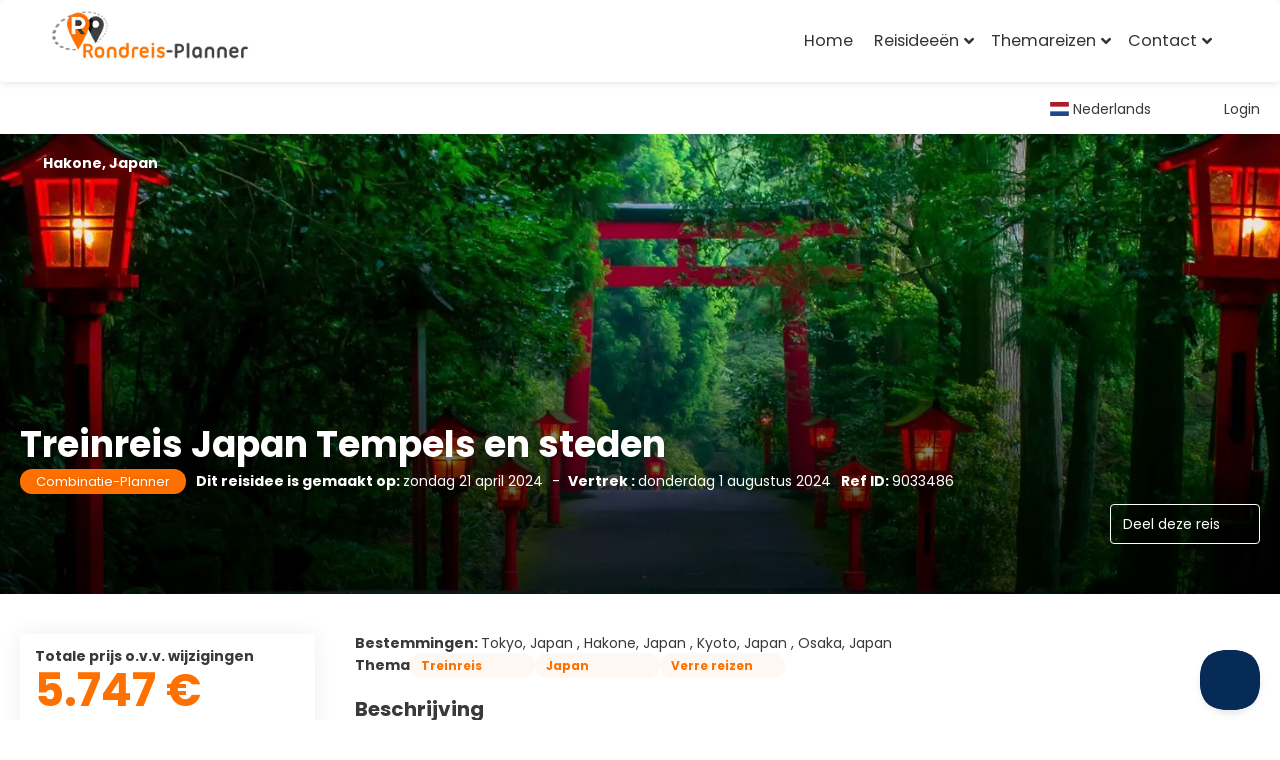

--- FILE ---
content_type: text/html;charset=UTF-8
request_url: https://rondreis-planner.nl/nl/idea/9033486/-treinreis-japan-tempels-en-steden
body_size: 36734
content:
<!DOCTYPE html>
<html xmlns="http://www.w3.org/1999/xhtml" lang="nl"><head id="head-brochure"><link type="text/css" rel="stylesheet" href="/javax.faces.resource/primeicons/primeicons.css?ln=primefaces&amp;v=13.0.10" />
<script type="text/javascript" src="https://rondreisplanner.falcotravel.com/storage/app.js"></script>
<script>
window.currentEnv = {
                user: {
                  id: '',
                  name: '',
                  surname: '',
                  email: '',
                },
                microsite: 'rondreis-planner',
                operator: 'ronderisplanner',
                language: {locale: 'nl', localeISO: 'nl'},
                isMobileDevice: false,
                currency: {
                    code: 'EUR',
                    locale: 'es_ES'
                },
                travelcStage: 'PRODUCTION',
                startup: 1764095095942,
                externalId:"rondreis-planner",
                cdnBaseUrl: "https://cdn5.travelconline.com",
                cdnMapBaseUrl: "https://maps8.travelconline.com"
            }
</script>
<!-- Font Awesome --><link rel="stylesheet" href="/javax.faces.resource/fontawesome-pro/css/fontawesome.min.css?version=7" /><link rel="stylesheet" href="/javax.faces.resource/fontawesome-pro/css/solid.min.css?version=7" /><link rel="stylesheet" href="/javax.faces.resource/fontawesome-pro/css/regular.min.css?version=7" /><link rel="stylesheet" href="/javax.faces.resource/fontawesome-pro/css/light.min.css?version=7" /><link rel="stylesheet" href="/javax.faces.resource/fontawesome-pro/css/brands.min.css?version=7" /><link rel="stylesheet" href="/javax.faces.resource/fontawesome-pro/css/duotone.min.css?version=7" /><!-- Font Travel Compositor-->
<script>
function updateConsentMode(mode, adUserStatus, adStorageStatus, analyticsStorageStatus) {
            if (true) {
                window.dataLayer = window.dataLayer || [];

                function gtag() {
                    dataLayer.push(arguments);
                }

                gtag('consent', mode, {
                    'ad_user_data': analyticsStorageStatus,
                    'ad_personalization': adUserStatus,
                    'ad_storage': adStorageStatus,
                    'analytics_storage': analyticsStorageStatus
                });
            }
        }

        updateConsentMode('default', 'denied', 'denied', 'denied');
        if (false) {
            updateConsentMode('update', 'denied', 'denied', 'denied');
        }
</script><script id="setExternallyManagedCookies" type="text/javascript">setExternallyManagedCookies = function() {return PrimeFaces.ab({s:"setExternallyManagedCookies",onco:function(xhr,status,args,data){location.reload();;},pa:arguments[0]});}</script>
<!-- Activar para hacer tests A/B -->
<script>
(window.dataLayer || (window.dataLayer = []));
</script>
<script>
dataLayer.push({
                "siteId": window.location.host,
                "environmentId": "production",
                "responseCode": "200",
                "applicationId": "Rondreis Planner"
            });
</script>
<script>
dataLayer.push({
                "pageSection": "TRIP_PLANNER"
            });
</script>
<script>
//<![CDATA[
        (function (w, d, s, l, i) {
            w[l] = w[l] || [];
            w[l].push({
                'gtm.start':
                    new Date().getTime(), event: 'gtm.js'
            });
            var f = d.getElementsByTagName(s)[0], j = d.createElement(s), dl = l != 'dataLayer' ? '&l=' + l : '';
            j.async = true;
            j.src = 'https://www.googletagmanager.com/gtm.js?id=' + i + dl;
            f.parentNode.insertBefore(j, f);
        })(window, document, 'script', 'dataLayer', 'GTM-PVGHQ6J');
        //]]>
    </script>
<meta name="description" class="dev-header-description" content="&lt;p&gt;Stap aan boord van een betoverende treinreis door Japan en laat je meevoeren op een ontdekkingsreis langs enkele van de meest iconische bestemmingen van het land. Van de bruisende metropool Tokyo tot de serene schoonheid van Hakone, de culturele schatten van Kyoto en de levendige sfeer van Osaka, deze reis belooft een onvergetelijke ervaring te worden.&lt;/p&gt;&lt;p&gt;&lt;br&gt;&lt;/p&gt;&lt;p&gt;Je avontuur begint in de futuristische stad Tokyo, waar je wordt ondergedompeld in een wereld van moderne technologie en eeuwenoude tradities. Verken de levendige wijken, bewonder de indrukwekkende architectuur en geniet van de verrukkelijke culinaire hoogstandjes die deze stad te bieden heeft.&lt;/p&gt;&lt;p&gt;&lt;br&gt;&lt;/p&gt;&lt;p&gt;Vervolgens reis je naar Hakone, een betoverende bestemming die bekend staat om zijn natuurlijke schoonheid en ontspannende warmwaterbronnen. Hier kun je genieten van adembenemende uitzichten op de majestueuze berg Fuji en ontspannen in een traditionele ryokan.&lt;/p&gt;&lt;p&gt;&lt;br&gt;&lt;/p&gt;&lt;p&gt;Vanuit Hakone gaat de reis verder naar Kyoto, de culturele hoofdstad van Japan, waar je wordt ondergedompeld in de rijke geschiedenis en tradities van het land. Verken de prachtige tempels, maak een wandeling door de historische geisha-wijk Gion en proef de verfijnde keuken van Kyoto.&lt;/p&gt;&lt;p&gt;&lt;br&gt;&lt;/p&gt;&lt;p&gt;Tenslotte brengt de trein je naar Osaka, een bruisende stad vol leven en energie. Verken de levendige straten, ontdek de lokale markten en geniet van het bruisende nachtleven van deze dynamische metropool.&lt;/p&gt;&lt;p&gt;&lt;br&gt;&lt;/p&gt;&lt;p&gt;Met zijn perfecte mix van moderne steden, traditionele charme en adembenemende natuurlijke schoonheid belooft deze treinreis door Japan een onvergetelijke ervaring te worden die je voor altijd bij zal blijven. Stap aan boord en laat je betoveren door de magie van dit fascinerende land!&lt;/p&gt;" /><meta name="keywords" content="Rondreis Planner Zelf je eigen rondreis samenstellen. Veilig snel en met de hulp van 350 reisagenten achter de schermen. SGR en ANVR voorwaarden." /><meta name="viewport" content="width=device-width, initial-scale=1, viewport-fit=cover" /><meta http-equiv="X-UA-Compatible" content="IE=edge" /><meta charset="UTF-8" />
<meta name="google-site-verification" content="Ju7iz43fl0rWr5bSXBKwF9a4ZnSAaebyvdYXH2MZzUA" />
<!--
            JSESSIONID: 2F0CFDB79AEA575A34C100C3B702DE37.S180
            Microsite: rondreis-planner
            Agency: Rondreis Planner (108606)
            -->
<link rel="icon" href="/css/clientes/rondreis-planner/images/favicon.png" type="image/x-icon" /><link rel="shortcut icon" href="/css/clientes/rondreis-planner/images/favicon.png" type="image/x-icon" /><link rel="apple-touch-icon" href="/css/clientes/rondreis-planner/images/apple-touch-icon.png" />
<title> Treinreis Japan Tempels en steden o.v.v. wijzigingen 2.874 €</title>
<!--snippets--> <style>
.brochure-page .bkg-img-lg {
z-index:initial!important;
}
</style><script type="text/javascript">!function(e,t,n){function a(){var e=t.getElementsByTagName("script")[0],n=t.createElement("script");n.type="text/javascript",n.async=!0,n.src="https://beacon-v2.helpscout.net",e.parentNode.insertBefore(n,e)}if(e.Beacon=n=function(t,n,a){e.Beacon.readyQueue.push({method:t,options:n,data:a})},n.readyQueue=[],"complete"===t.readyState)return a();e.attachEvent?e.attachEvent("onload",a):e.addEventListener("load",a,!1)}(window,document,window.Beacon||function(){});</script><script type="text/javascript">window.Beacon('init', '6a5e5a48-b006-4938-a248-40d0e560f836')</script>

<!--end snippets-->
<link rel="stylesheet" type="text/css" href="https://rondreisplanner.falcotravel.com/themes/bootstrap-directory/css/app-prefixed.css" />
<script type="text/javascript">document.addEventListener("DOMContentLoaded", function() {travelc.afterEveryAjax();})</script>
<script type="text/javascript">
function removeDisplayCurrencyParamAndReloadPage() {
            let url = removeQueryParam('displayCurrency');
            location.href = url.href;
        }

        function removeQueryParam(param) {
            let url = new URL(location.href)
            if (location.pathname === "/secure/payment/icligo-form.xhtml") {
                url.pathname = "secure/payment.xhtml"
            }
            url.searchParams.delete(param);
            return url;
        }
</script>
<meta name="robots" content="index, follow" />
<!--fin header-->
<script type="text/javascript">window.travelcContextPath = '';</script>
<link rel="canonical" href="https://rondreis-planner.nl/nl/idea/9033486/-treinreis-japan-tempels-en-steden" />
<link rel="alternate" href="https://rondreis-planner.nl/en/idea/9033486/-treinreis-japan-tempels-en-steden" hreflang="en" />
<link rel="alternate" href="https://rondreis-planner.nl/fr/idea/9033486/-treinreis-japan-tempels-en-steden" hreflang="fr" />
<link rel="alternate" href="https://rondreis-planner.nl/de/idea/9033486/-treinreis-japan-tempels-en-steden" hreflang="de" />
<link rel="alternate" href="https://rondreis-planner.nl/nl/idea/9033486/-treinreis-japan-tempels-en-steden" hreflang="nl" />
<meta property="og:type" content="og:product" /><meta property="og:title" content=" Treinreis Japan Tempels en steden o.v.v. wijzigingen 2.874 €" /><meta property="og:description" content=" Treinreis Japan Tempels en steden o.v.v. wijzigingen 2.874 €" /><meta property="og:site_name" content="Rondreis Planner Zelf je eigen rondreis samenstellen. Veilig snel en met de hulp van 350 reisagenten achter de schermen. SGR en ANVR voorwaarden." /><meta property="og:url" content="https://rondreis-planner.nl/nl/idea/9033486/-treinreis-japan-tempels-en-steden?utm_source=facebook&amp;utm_medium=social&amp;utm_content=sharedby" /><meta property="og:image" content="https://cdn5.travelconline.com/images/700x700/filters:quality(75):strip_metadata():max_bytes(307200)/https%3A%2F%2Ftr2storage.blob.core.windows.net%2Fimagenes%2F59URujAOequLHMuyBQAvTVqe.jpg" /><meta property="og:image:width" content="700" /><meta property="og:image:height" content="700" /><meta property="og:image" content="https://cdn5.travelconline.com/images/400x400/filters:quality(75):strip_metadata():max_bytes(286720)/https%3A%2F%2Ftr2storage.blob.core.windows.net%2Fimagenes%2F59URujAOequLHMuyBQAvTVqe.jpg" /><meta property="fb:app_id" content="" /><meta name="twitter:card" content="summary_large_image" /><meta name="twitter:title" content=" Treinreis Japan Tempels en steden o.v.v. wijzigingen 2.874 €" /><meta name="twitter:image" content="https://cdn5.travelconline.com/images/700x700/filters:quality(75):strip_metadata():max_bytes(307200)/https%3A%2F%2Ftr2storage.blob.core.windows.net%2Fimagenes%2F59URujAOequLHMuyBQAvTVqe.jpg" /><meta name="twitter:description" content=" Treinreis Japan Tempels en steden o.v.v. wijzigingen 2.874 €" />
<meta property="product:price:amount" content="2873.6600000000003" /><meta property="product:price:currency" content="EUR" />
<meta name="robots" content="noindex" /><script type="text/javascript" src="/javax.faces.resource/[base64].js?ln=omnifaces.combined&amp;v=1764094932000" crossorigin="" integrity=""></script><link rel="stylesheet" type="text/css" href="/javax.faces.resource/inputnumber/inputnumber.css?ln=primefaces&amp;v=13.0.10" /><link rel="stylesheet" type="text/css" href="/javax.faces.resource/eNplTdEOAiEM-yLg3b-BsbvMwIaMi3eJHy-iciY-bGu7pi2VMi4eUC8guQgjN7Wg-ujjKio2m4mnQiD82UPLviQKFc2a3A8ev8UzHEF2d71tWA_75TOwnOUN94aRmlR3wmHSOxWs7n1M2DgmnAm9sgf2QrOigMRu_JdezifD8VtV.css?ln=omnifaces.combined&amp;v=1763457054921" crossorigin="" integrity="" /><script type="text/javascript">if(window.PrimeFaces){PrimeFaces.settings.locale='nl';PrimeFaces.settings.viewId='/idea/brochure.xhtml';PrimeFaces.settings.contextPath='';PrimeFaces.settings.cookiesSecure=false;PrimeFaces.settings.validateEmptyFields=true;PrimeFaces.settings.considerEmptyStringNull=true;PrimeFaces.settings.partialSubmit=true;}</script></head><body id="body" class="brochure-page   language-nl   language-nl " data-microsite="rondreis-planner" data-prevent-text="If you leave now, you may lose unsaved data">
<!-- Google Tag Manager (noscript) --><noscript><iframe src="https://www.googletagmanager.com/ns.html?id=GTM-PVGHQ6J" height="0" width="0" style="display:none;visibility:hidden"></iframe></noscript><!-- End Google Tag Manager (noscript) --><span id="j_id_v" class="ui-growl-pl" data-widget="growl" data-summary="data-summary" data-severity="all,error" data-redisplay="true"></span><script id="j_id_v_s" type="text/javascript">$(function(){PrimeFaces.cw("Growl","growl",{id:"j_id_v",sticky:false,life:6000,escape:true,keepAlive:false,msgs:[]});});</script><div id="error-panel" class="error-panel"></div><form id="headerForm" name="headerForm" method="post" action="/nl/idea/9033486/-treinreis-japan-tempels-en-steden" class="headerform" enctype="application/x-www-form-urlencoded" data-partialsubmit="true"><div id="j_id_x_3_1:modalLogin" class="c-modal modalLogin c-modal-login" data-size="large" role="dialog" data-closeable="true" aria-labelledby="modal-modalLogin-label" tabindex="-1" aria-modal="true" data-active="false">
<div class="c-modal__backmask" onclick="$('.modalLogin').modal('hide')"></div>
<div class="c-modal__wrapper"><span id="modal-modalLogin-label" style="display:none">
</span><div class="c-modal__container">
<div class="c-modal__close" style=""><button type="button" class="c-modal__close-btn" data-dismiss="modal"><span class="o-box--small--horizontal o-box--tiny--vertical u-font-weight--500 u-font-size--small u-border-radius--sm u-line-height--1 u-pointer-events--none">
Sluit
<i class="fa-solid fa-caret-right u-font-size--default"></i></span><i class="fa-regular fa-close"></i></button></div>
<div class="c-modal__body p-0"><h2 class="c-modal__header u-font-weight--600 u-line-height--1 m-0 u-hide-empty"></h2><div id="j_id_x_3_1:login-content:login-form-content" class="login-form">
<input type="hidden" name="micrositeId" value="rondreis-planner" /><div class="c-login-content o-layout o-layout--stretch u-position--relative" style="min-height: 450px;"><div class="c-login-content__item c-login-content__item--first o-layout__item o-box o-box--small o-flexbox--generic-column u-3/5@md"><div class="c-modal-aside o-flexbox o-flexbox--generic-column u-flex--11 u-padding--null"><div class="c-modal-aside__content o-box o-box--bigger o-block o-flexbox o-flexbox--generic-column u-position--relative u-flex--11"><div class="c-login-content__img-wrapper c-modal-aside__img-wrapper">
<img data-src="/javax.faces.resource/index-background/background-2.jpg" src="/javax.faces.resource/images/no-photo-XS.jpg" data-index="" data-error-src="/javax.faces.resource/images/no-photo-XS.jpg" onerror="this.setAttribute('data-original-url', this.src); var errorUrl = this.getAttribute('data-error-src'); if(this.src !== errorUrl) {this.src = errorUrl};" loading="" alt="" width="" height="" onclick="" style="position: absolute; " class="lazy-img c-modal-aside__img u-image-object--cover u-image-object--full" />
</div><div class="o-block__item u-font-size--giant u-line-height--11"><b>
Welkom!
</b><p class="u-font-size--middle pt-5">
Log in om door te gaan
</p></div><div class="c-login-content__register o-block__item o-block o-block--tiny">
<b class="o-block__item">
Maak een account aan
</b><div class="o-block__item o-group"><div><a href="/user/signup.xhtml?url=%2Fnl%2Fidea%2F9033486%2F-treinreis-japan-tempels-en-steden" rel="nofollow" class="c-button c-button--line--white login-register">Begin</a></div>
</div></div>
</div></div></div><div class="c-login-content__item o-layout__item u-2/5@md o-flexbox o-flexbox--generic-center"><div id="j_id_x_3_1:login-content:login:login-form-content" class="login-form o-box--bigger--vertical o-box--default--horizontal o-block o-block--small u-1/1 pt-20 pt-40@md dev-login-form-content">
<input type="hidden" name="micrositeId" value="rondreis-planner" /><input type="hidden" id="j_id_x_3_1:login-content:login:requestURI" name="j_id_x_3_1:login-content:login:requestURI" value="" data-request-uri="request-uri" /><script type="text/javascript">
$(document).ready(function () {
                var element = $("input[data-request-uri='request-uri']");
                element.val(element.val() || window.location.pathname + window.location.search);
            });
</script><div id="j_id_x_3_1:login-content:login:j_id_x_3_1n" class="ui-blockui-content ui-widget ui-widget-content ui-corner-all ui-helper-hidden ui-shadow"></div><script id="j_id_x_3_1:login-content:login:j_id_x_3_1n_s" type="text/javascript">$(function(){PrimeFaces.cw("BlockUI","block",{id:"j_id_x_3_1:login-content:login:j_id_x_3_1n",block:"j_id_x_3_1:login\-content:login:login\-form\-content"});});</script><div id="j_id_x_3_1:login-content:login:travelcLoginPanel" class="c-modal-login__form-acces o-block__item dev-travelcLoginPanel "><div class="o-block">
<div class="o-block pb-15" style="">
<div class="o-block__item"><b class="u-font-size--small">
Gebruiker of e-mailadres
</b><div class="c-icon-escort"><input id="j_id_x_3_1:login-content:login:Email" name="j_id_x_3_1:login-content:login:Email" type="text" class="ui-inputfield ui-inputtext ui-widget ui-state-default ui-corner-all c-icon-escort__main c-text-input login-email-input" onkeydown="if (event.keyCode == 13) { event.stopPropagation(); }" placeholder="..." /><script id="j_id_x_3_1:login-content:login:Email_s" type="text/javascript">$(function(){PrimeFaces.cw("InputText","widget_j_id_x_3_1_login_content_login_Email",{id:"j_id_x_3_1:login-content:login:Email"});});</script>
<i class="c-icon-escort__icon fa-regular fa-user" aria-hidden="true"></i></div></div><div class="o-block__item"><b class="u-font-size--small">
Wachtwoord
</b><div class="c-icon-escort"><span class="ui-password ui-password-masked ui-inputwrapper ui-input-icon-right"><input id="j_id_x_3_1:login-content:login:j_password" name="j_id_x_3_1:login-content:login:j_password" type="password" class="ui-inputfield ui-widget ui-state-default ui-corner-all c-icon-escort__main c-text-input login-password-input" onkeydown="if (event.keyCode == 13) { event.stopPropagation(); }" autocomplete="current-password" placeholder="..." /><i id="j_id_x_3_1:login-content:login:j_password_mask" class="ui-password-icon"></i></span><script id="j_id_x_3_1:login-content:login:j_password_s" type="text/javascript">$(function(){PrimeFaces.cw("Password","widget_j_id_x_3_1_login_content_login_j_password",{id:"j_id_x_3_1:login-content:login:j_password",unmaskable:true});});</script>
</div></div><div class="o-block__item">
<div class="o-flexbox o-group--small u-align-items--center"><label class="c-point-checkbox" for="j_id_x_3_1:login-content:login:remember"><input id="j_id_x_3_1:login-content:login:remember" type="checkbox" name="j_id_x_3_1:login-content:login:remember" checked="checked" value="true" class="c-point-checkbox__input" />
<span class="c-point-checkbox__container"><span class="c-point-checkbox__point"></span></span></label>
<span class="u-font-size--small">Onthoudt mijn inlog gegevens</span></div></div>
</div><div class="o-block__item"><button id="j_id_x_3_1:login-content:login:signin" name="j_id_x_3_1:login-content:login:signin" class="ui-button ui-widget ui-state-default ui-corner-all ui-button-text-only o-block__item c-button bg-clr--brand u-1/1 tc-bt-signin signin-button" aria-label="" onclick="PrimeFaces.ab({s:&quot;j_id_x_3_1:login-content:login:signin&quot;,f:&quot;headerForm&quot;,p:&quot;@(.login-form)&quot;,u:&quot;@(.login-form)&quot;,ps:true,onst:function(cfg){return travelc.checkRequiredFields(document.querySelector('.login-email-input'), document.querySelector('.login-password-input'));;}});return false;" type="submit"><span class="ui-button-text ui-c">Volgende</span></button><script id="j_id_x_3_1:login-content:login:signin_s" type="text/javascript">$(function(){PrimeFaces.cw("CommandButton","widget_j_id_x_3_1_login_content_login_signin",{id:"j_id_x_3_1:login-content:login:signin"});});</script></div><div class="o-block__item login-help">
<a href="/user/password-recover.xhtml" class="u-font-size--small"><b>Uw wachtwoord vergeten?</b></a></div></div></div></div>
</div></div><input type="hidden" id="microsite" value="rondreis-planner" /></div>
</div></div></div></div>
<link href="/client-styles/rondreis-planner/rondreis-planner.css?version=1764095095942" rel="stylesheet" type="text/css" /><style>
:root{--s-color-brand-primary:#fe7000;--s-color-brand-primary-hsl-hue:26;--s-color-brand-primary-hsl-saturation:100%;--s-color-brand-primary-hsl-light:50%;--s-color-brand-primary-red:254;--s-color-brand-primary-green:112;--s-color-brand-primary-blue:0;--s-color-brand-dark:#414141;--s-color-brand-dark-hsl-hue:0;--s-color-brand-dark-hsl-saturation:0%;--s-color-brand-dark-hsl-light:25%;--s-color-brand-dark-red:65;--s-color-brand-dark-green:65;--s-color-brand-dark-blue:65;--s-color-searchbox-background:#414141;--s-color-searchbox-background-hsl-hue:0;--s-color-searchbox-background-hsl-saturation:0%;--s-color-searchbox-background-hsl-light:25%;--s-color-searchbox-background-red:65;--s-color-searchbox-background-green:65;--s-color-searchbox-background-blue:65;--s-color-searchbox-text:#FFFFFF;--s-color-searchbox-text-hsl-hue:0;--s-color-searchbox-text-hsl-saturation:0%;--s-color-searchbox-text-hsl-light:100%;--s-color-searchbox-text-red:255;--s-color-searchbox-text-green:255;--s-color-searchbox-text-blue:255;--s-color-footer-background:#414141;--s-color-footer-background-hsl-hue:0;--s-color-footer-background-hsl-saturation:0%;--s-color-footer-background-hsl-light:25%;--s-color-footer-background-red:65;--s-color-footer-background-green:65;--s-color-footer-background-blue:65;--s-color-footer-text:#FFFFFF;--s-color-footer-text-hsl-hue:0;--s-color-footer-text-hsl-saturation:0%;--s-color-footer-text-hsl-light:100%;--s-color-footer-text-red:255;--s-color-footer-text-green:255;--s-color-footer-text-blue:255;}
</style>
<!--Header-->
<span class="falco-prefix">




<div class="IDKH2DN20O6OB6X6">
</div><div class="IDKJ1JBXLB5TKXE0">
<header class="header">
    <nav class="navbar navbar-expand-lg  fixed-top shadow navbar-light bg-white">
                <div class="container-fluid">
            <div class="d-flex align-items-center">
                <a href="/" title="De Rondreis Planner" class="navbar-brand py-1">
                    <span class="d-none">De Rondreis Planner</span>
                    <img src="https://rondreisplanner.falcotravel.com/storage/ZQZHkk95iGr5o8CZy2yXroJoXUVMPTyv1u3spt5I.png" alt="De Rondreis Planner" />
                </a>
                            </div>
            <button type="button" data-bs-toggle="collapse" data-bs-target="#navbarCollapse" aria-controls="navbarCollapse" aria-expanded="false" aria-label="Toggle navigation" class="navbar-toggler navbar-toggler-right">
                <i class="fa fa-bars"></i>
            </button>

            <div id="navbarCollapse" class="collapse navbar-collapse">
                <ul class="navbar-nav ms-auto pt-4 pt-lg-0">
                                            <li class="nav-item me-3">
                            <a href="https://rondreis-planner.nl/home" title="Home" class="nav-link ps-2 ps-lg-0" target="_blank">
                                Home                            </a>
                        </li>
                                                <li class="nav-item dropdown position-static me-3">
                            <a title="Reisideeën" class="nav-link ps-2 ps-lg-0 dropdown-toggle" data-bs-toggle="dropdown">
                                Reisideeën                            </a>
                            <div class="dropdown-menu megamenu py-lg-0">
                                <div class="row p-3 pe-lg-0 ps-lg-5 pt-lg-5">
                                                                        <div class="col-lg-3">
                                                                                <p class="h6 text-uppercase text-primary">
                                            AUTORONDREIZEN                                        </p>
                                                                                <ul class="megamenu-list list-unstyled">
                                                                                        <li class="megamenu-list-item">
                                                <a href="https://rondreis-planner.nl/NL/70/benelux/163/rondreizen/moreideas" title="Benelux" class="megamenu-list-link" target="_blank">
                                                    Benelux                                                </a>
                                            </li>
                                                                                        <li class="megamenu-list-item">
                                                <a href="https://rondreis-planner.nl/NL/67/duitsland/163/rondreizen/moreideas" title="Duitsland" class="megamenu-list-link" target="_blank">
                                                    Duitsland                                                </a>
                                            </li>
                                                                                        <li class="megamenu-list-item">
                                                <a href="https://rondreis-planner.nl/NL/38/frankrijk/163/rondreizen/moreideas" title="Frankrijk" class="megamenu-list-link" target="_blank">
                                                    Frankrijk                                                </a>
                                            </li>
                                                                                        <li class="megamenu-list-item">
                                                <a href="https://rondreis-planner.nl/NL/65/italie/163/rondreizen/moreideas" title="Italie" class="megamenu-list-link" target="_blank">
                                                    Italie                                                </a>
                                            </li>
                                                                                        <li class="megamenu-list-item">
                                                <a href="https://rondreis-planner.nl/NL/418/kroatie/163/rondreizen/moreideas" title="Kroatie" class="megamenu-list-link" target="_blank">
                                                    Kroatie                                                </a>
                                            </li>
                                                                                        <li class="megamenu-list-item">
                                                <a href="https://rondreis-planner.nl/NL/69/oostenrijk/163/rondreizen/moreideas" title="Oostenrijk" class="megamenu-list-link" target="_blank">
                                                    Oostenrijk                                                </a>
                                            </li>
                                                                                        <li class="megamenu-list-item">
                                                <a href="https://rondreis-planner.nl/NL/93/portugal/163/rondreizen/moreideas" title="Portugal" class="megamenu-list-link" target="_blank">
                                                    Portugal                                                </a>
                                            </li>
                                                                                        <li class="megamenu-list-item">
                                                <a href="https://rondreis-planner.nl/NL/317/spanje/163/rondreizen/moreideas" title="Spanje" class="megamenu-list-link" target="_blank">
                                                    Spanje                                                </a>
                                            </li>
                                                                                        <li class="megamenu-list-item">
                                                <a href="https://rondreis-planner.nl/NL/68/zwitserland/163/rondreizen/moreideas" title="Zwitserland" class="megamenu-list-link" target="_blank">
                                                    Zwitserland                                                </a>
                                            </li>
                                                                                        <li class="megamenu-list-item">
                                                <a href="https://rondreis-planner.nl/NL/163/rondreizen/moreideas" title="Alle landen" class="megamenu-list-link" target="_blank">
                                                    Alle landen                                                </a>
                                            </li>
                                                                                    </ul>
                                    </div>
                                                                        <div class="col-lg-3">
                                                                                <p class="h6 text-uppercase text-primary">
                                            FLY&amp;DRIVE                                        </p>
                                                                                <ul class="megamenu-list list-unstyled">
                                                                                        <li class="megamenu-list-item">
                                                <a href="" title="Engeland" class="megamenu-list-link">
                                                    Engeland                                                </a>
                                            </li>
                                                                                        <li class="megamenu-list-item">
                                                <a href="https://rondreis-planner.nl/NL/38/frankrijk/108/fly-drive/moreideas" title="Frankrijk" class="megamenu-list-link" target="_blank">
                                                    Frankrijk                                                </a>
                                            </li>
                                                                                        <li class="megamenu-list-item">
                                                <a href="https://rondreis-planner.nl/NL/92/griekenland/108/fly-drive/moreideas" title="Griekenland" class="megamenu-list-link" target="_blank">
                                                    Griekenland                                                </a>
                                            </li>
                                                                                        <li class="megamenu-list-item">
                                                <a href="https://rondreis-planner.nl/NL/65/italie/108/fly-drive/moreideas" title="Italie" class="megamenu-list-link" target="_blank">
                                                    Italie                                                </a>
                                            </li>
                                                                                        <li class="megamenu-list-item">
                                                <a href="https://rondreis-planner.nl/NL/418/kroatie/108/fly-drive/moreideas" title="Kroatie" class="megamenu-list-link" target="_blank">
                                                    Kroatie                                                </a>
                                            </li>
                                                                                        <li class="megamenu-list-item">
                                                <a href="https://rondreis-planner.nl/NL/93/portugal/108/fly-drive/moreideas" title="Portugal" class="megamenu-list-link" target="_blank">
                                                    Portugal                                                </a>
                                            </li>
                                                                                        <li class="megamenu-list-item">
                                                <a href="https://rondreis-planner.nl/NL/317/spanje/108/fly-drive/moreideas" title="Spanje" class="megamenu-list-link" target="_blank">
                                                    Spanje                                                </a>
                                            </li>
                                                                                        <li class="megamenu-list-item">
                                                <a href="https://rondreis-planner.nl/NL/558/verre-reizen/108/fly-drive/moreideas" title="Verre reizen" class="megamenu-list-link" target="_blank">
                                                    Verre reizen                                                </a>
                                            </li>
                                                                                        <li class="megamenu-list-item">
                                                <a href="https://rondreis-planner.nl/NL/108/fly-drive/moreideas" title="Alle landen" class="megamenu-list-link" target="_blank">
                                                    Alle landen                                                </a>
                                            </li>
                                                                                    </ul>
                                    </div>
                                                                        <div class="col-lg-3">
                                                                                <p class="h6 text-uppercase text-primary">
                                            Strandvakanties                                        </p>
                                                                                <ul class="megamenu-list list-unstyled">
                                                                                        <li class="megamenu-list-item">
                                                <a href="https://rondreis-planner.nl/NL/805/abc-eilanden/4/strandvakanties/moreideas" title="ABC eilanden" class="megamenu-list-link" target="_blank">
                                                    ABC eilanden                                                </a>
                                            </li>
                                                                                        <li class="megamenu-list-item">
                                                <a href="https://rondreis-planner.nl/NL/38/frankrijk/4/strandvakanties/moreideas" title="Frankrijk" class="megamenu-list-link" target="_blank">
                                                    Frankrijk                                                </a>
                                            </li>
                                                                                        <li class="megamenu-list-item">
                                                <a href="https://rondreis-planner.nl/NL/92/griekenland/4/strandvakanties/moreideas" title="Griekenland" class="megamenu-list-link" target="_blank">
                                                    Griekenland                                                </a>
                                            </li>
                                                                                        <li class="megamenu-list-item">
                                                <a href="https://rondreis-planner.nl/NL/65/italie/4/strandvakanties/moreideas" title="Italie" class="megamenu-list-link" target="_blank">
                                                    Italie                                                </a>
                                            </li>
                                                                                        <li class="megamenu-list-item">
                                                <a href="https://rondreis-planner.nl/NL/418/kroatie/4/strandvakanties/moreideas" title="Kroatie" class="megamenu-list-link" target="_blank">
                                                    Kroatie                                                </a>
                                            </li>
                                                                                        <li class="megamenu-list-item">
                                                <a href="https://rondreis-planner.nl/NL/93/portugal/4/strandvakanties/moreideas" title="Portugal" class="megamenu-list-link" target="_blank">
                                                    Portugal                                                </a>
                                            </li>
                                                                                        <li class="megamenu-list-item">
                                                <a href="https://rondreis-planner.nl/NL/317/spanje/4/strandvakanties/moreideas" title="Spanje" class="megamenu-list-link" target="_blank">
                                                    Spanje                                                </a>
                                            </li>
                                                                                        <li class="megamenu-list-item">
                                                <a href="https://rondreis-planner.nl/NL/400/turkije/4/strandvakanties/moreideas" title="Turkije" class="megamenu-list-link" target="_blank">
                                                    Turkije                                                </a>
                                            </li>
                                                                                        <li class="megamenu-list-item">
                                                <a href="https://rondreis-planner.nl/NL/4/strandvakanties/moreideas" title="Alle landen" class="megamenu-list-link" target="_blank">
                                                    Alle landen                                                </a>
                                            </li>
                                                                                    </ul>
                                    </div>
                                                                        <div class="col-lg-3">
                                                                                <p class="h6 text-uppercase text-primary">
                                            Stedentrips                                        </p>
                                                                                <ul class="megamenu-list list-unstyled">
                                                                                        <li class="megamenu-list-item">
                                                <a href="https://rondreis-planner.nl/NL/70/benelux/9/steden/moreideas" title="Benelux" class="megamenu-list-link" target="_blank">
                                                    Benelux                                                </a>
                                            </li>
                                                                                        <li class="megamenu-list-item">
                                                <a href="https://rondreis-planner.nl/NL/67/duitsland/9/steden/moreideas" title="Duitsland" class="megamenu-list-link" target="_blank">
                                                    Duitsland                                                </a>
                                            </li>
                                                                                        <li class="megamenu-list-item">
                                                <a href="https://rondreis-planner.nl/NL/66/verenigd-koningkrijk/9/steden/moreideas" title="Engeland" class="megamenu-list-link" target="_blank">
                                                    Engeland                                                </a>
                                            </li>
                                                                                        <li class="megamenu-list-item">
                                                <a href="https://rondreis-planner.nl/NL/38/frankrijk/9/steden/moreideas" title="Frankrijk" class="megamenu-list-link" target="_blank">
                                                    Frankrijk                                                </a>
                                            </li>
                                                                                        <li class="megamenu-list-item">
                                                <a href="https://rondreis-planner.nl/NL/92/griekenland/9/steden/moreideas" title="Griekenland" class="megamenu-list-link" target="_blank">
                                                    Griekenland                                                </a>
                                            </li>
                                                                                        <li class="megamenu-list-item">
                                                <a href="https://rondreis-planner.nl/NL/65/italie/9/steden/moreideas" title="Italie" class="megamenu-list-link" target="_blank">
                                                    Italie                                                </a>
                                            </li>
                                                                                        <li class="megamenu-list-item">
                                                <a href="https://rondreis-planner.nl/NL/502/noorwegen/9/steden/moreideas" title="Noorwegen" class="megamenu-list-link" target="_blank">
                                                    Noorwegen                                                </a>
                                            </li>
                                                                                        <li class="megamenu-list-item">
                                                <a href="https://rondreis-planner.nl/NL/317/spanje/9/steden/moreideas" title="Spanje" class="megamenu-list-link" target="_blank">
                                                    Spanje                                                </a>
                                            </li>
                                                                                        <li class="megamenu-list-item">
                                                <a href="https://rondreis-planner.nl/NL/93/portugal/9/steden/moreideas" title="Portugal" class="megamenu-list-link" target="_blank">
                                                    Portugal                                                </a>
                                            </li>
                                                                                        <li class="megamenu-list-item">
                                                <a href="https://rondreis-planner.nl/NL/503/zweden/9/steden/moreideas" title="Zweden" class="megamenu-list-link" target="_blank">
                                                    Zweden                                                </a>
                                            </li>
                                                                                        <li class="megamenu-list-item">
                                                <a href="https://rondreis-planner.nl/NL/558/verre-reizen/9/steden/moreideas" title="Verre landen" class="megamenu-list-link" target="_blank">
                                                    Verre landen                                                </a>
                                            </li>
                                                                                        <li class="megamenu-list-item">
                                                <a href="https://rondreis-planner.nl/NL/9/steden/moreideas" title="Alle landen" class="megamenu-list-link" target="_blank">
                                                    Alle landen                                                </a>
                                            </li>
                                                                                    </ul>
                                    </div>
                                                                        <div class="col-lg-3">
                                                                                <p class="h6 text-uppercase text-primary">
                                            Combinaties                                         </p>
                                                                                <ul class="megamenu-list list-unstyled">
                                                                                        <li class="megamenu-list-item">
                                                <a href="https://rondreis-planner.nl/NL/417/combinaties/moreideas" title="Alle combinaties" class="megamenu-list-link" target="_blank">
                                                    Alle combinaties                                                </a>
                                            </li>
                                                                                        <li class="megamenu-list-item">
                                                <a href="https://rondreis-planner.nl/home?directSubmit=true&amp;tripType=MULTI&amp;departureDate=01/05/2021&amp;distribution=2-0&amp;businessCabin=false&amp;lang=NL" title="Stel zelf samen" class="megamenu-list-link" target="_blank">
                                                    Stel zelf samen                                                </a>
                                            </li>
                                                                                    </ul>
                                    </div>
                                                                    </div>
                            </div>
                        </li>
                                                <li class="nav-item dropdown me-3">
                            <span data-bs-toggle="dropdown" aria-haspopup="true" aria-expanded="false" class="nav-link ps-2 ps-lg-0 dropdown-toggle">
                                Themareizen                            </span>
                            <div class="dropdown-menu dropdown-menu-end">
                                                                <a href="https://rondreis-planner.nl/NL/425/adults-only/moreideas" title="Adults-only" class="dropdown-item" target="_blank">
                                    Adults-only                                </a>
                                                                <a href="https://rondreis-planner.nl/nl/5674/door-2-door/moreideas" title="Door2Door" class="dropdown-item" target="_blank">
                                    Door2Door                                </a>
                                                                <a href="https://rondreis-planner.nl/nl/153/treinreis/moreideas" title="Treinreizen" class="dropdown-item" target="_blank">
                                    Treinreizen                                </a>
                                                                <a href="https://rondreis-planner.nl/nl/6964/land-cruise/moreideas" title="Land &amp; Cruise Reizen" class="dropdown-item" target="_blank">
                                    Land &amp; Cruise Reizen                                </a>
                                                                <a href="https://rondreis-planner.nl/NL/653/ultieme-luxe/moreideas" title="Ultieme luxe" class="dropdown-item" target="_blank">
                                    Ultieme luxe                                </a>
                                                                <a href="https://rondreis-planner.nl/nl/4853/bewust-reizen/moreideas" title="Bewuste Reizen" class="dropdown-item" target="_blank">
                                    Bewuste Reizen                                </a>
                                                                <a href="https://rondreis-planner.nl/nl/3477/casita-travel/moreideas" title="Casita Travel" class="dropdown-item" target="_blank">
                                    Casita Travel                                </a>
                                                                <a href="https://rondreis-planner.greenfee365.com" title="Golf" class="dropdown-item">
                                    Golf                                </a>
                                                            </div>
                        </li>
                                                <li class="nav-item dropdown me-3">
                            <span data-bs-toggle="dropdown" aria-haspopup="true" aria-expanded="false" class="nav-link ps-2 ps-lg-0 dropdown-toggle">
                                Contact                            </span>
                            <div class="dropdown-menu dropdown-menu-end">
                                                                <a href="https://rondreisplanner.falcotravel.com/duurzaamheid" title="Duurzaamheid" class="dropdown-item">
                                    Duurzaamheid                                </a>
                                                                <a href="https://rondreisplanner.falcotravel.com/contact" title="Contact" class="dropdown-item">
                                    Contact                                </a>
                                                                <a href="https://rondreisplanner.falcotravel.com/vakantiebeurs" title="Vakantiebeurs Partners" class="dropdown-item">
                                    Vakantiebeurs Partners                                </a>
                                                                <a href="" title="Online afspraak" class="dropdown-item">
                                    Online afspraak                                </a>
                                                                <a href="https://rondreisplanner.falcotravel.com/offerte" title="Offerte aanvraag" class="dropdown-item">
                                    Offerte aanvraag                                </a>
                                                                <a href="https://rondreisplanner.falcotravel.com/offerte-vergelijker" title="Offerte vergelijken" class="dropdown-item">
                                    Offerte vergelijken                                </a>
                                                            </div>
                        </li>
                                        </ul>
            </div>
        </div>
    </nav>
</header>
</div></span>
<div class="o-container o-container--large rp-header"><ul class="nav navbar-nav navbar-right flip userheader"><script type="text/javascript">$(function(){$(document).off('keydown.j_id_x_6_6').on('keydown.j_id_x_6_6',null,'f7',function(){$('.tc-bt-showhelp').trigger('click');;return false;});});</script>
<li class="btn-menu-help"><a href="#" class="tc-bt-showhelp fakeLink" onclick="if($('#c-hidden-aside--header-collective')){ closeHiddenAside('header-collective') } $('#collapsableHeader').collapse('hide');">
Help
</a></li>
<li id="dropdown_languages" class="dropdown dropdown-languages" data-selected-language="nl"><a class="dropdown-toggle" data-toggle="dropdown" href="#"><span><span class="c-flag-icon c-flag-icon--language c-flag-icon-nl"></span> Nederlands</span>
<i class="fa-regular fa-angle-down"></i>
</a>
<ul class="dropdown-menu dropdown-menu-languages attach-body" role="menu">
<li><a href="https://rondreis-planner.nl/de/idea/9033486/-treinreis-japan-tempels-en-steden" class="language-de">
<span><span class="c-flag-icon c-flag-icon--language c-flag-icon-de fa"></span> Deutsch</span></a>
</li>
<li><a href="https://rondreis-planner.nl/en/idea/9033486/-treinreis-japan-tempels-en-steden" class="language-en">
<span><span class="c-flag-icon c-flag-icon--language c-flag-icon-gb fa"></span> English</span></a>
</li>
<li><a href="https://rondreis-planner.nl/fr/idea/9033486/-treinreis-japan-tempels-en-steden" class="language-fr">
<span><span class="c-flag-icon c-flag-icon--language c-flag-icon-fr fa"></span> Français</span></a>
</li>
</ul></li><li data-hey="/idea/brochure.xhtml" class="login header__login">
<a id="openLogin" href="#" class="fakeLink" data-toggle="modal" data-target=".modalLogin"><span><i class="fa-regular fa-user-lock"></i> Login</span></a></li><li data-hey="/idea/brochure.xhtml" class="login">
<a id="goToRegister" href="/user/signup.xhtml" class="hidden goToRegister"><i class="fa-regular fa-angle-down"></i> Registreren
</a></li>
</ul></div>
<!--Fin header--><input type="hidden" name="headerForm_SUBMIT" value="1" /><input type="hidden" name="javax.faces.ViewState" id="j_id__v_0:javax.faces.ViewState:1" value="M2VlZWMxNWQxNzE5YzBiYTAwMDAwMDAx" autocomplete="off" /></form><div id="modal:improvementModal" class="c-modal improvementModal c-modal-feedback" data-size="large" role="dialog" data-closeable="true" aria-labelledby="modal-improvementModal-label" tabindex="-1" aria-modal="true" data-active="false">
<div class="c-modal__backmask" onclick="$('.improvementModal').modal('hide')"></div>
<div class="c-modal__wrapper"><span id="modal-improvementModal-label" style="display:none">Help ons om de website te verbeteren!
</span><div class="c-modal__container">
<div class="c-modal__close" style=""><button type="button" class="c-modal__close-btn" data-dismiss="modal"><span class="o-box--small--horizontal o-box--tiny--vertical u-font-weight--500 u-font-size--small u-border-radius--sm u-line-height--1 u-pointer-events--none">
Sluit
<i class="fa-solid fa-caret-right u-font-size--default"></i></span><i class="fa-regular fa-close"></i></button></div>
<div class="c-modal__body "><h2 class="c-modal__header u-font-weight--600 u-line-height--1 m-0 u-hide-empty">Help ons om de website te verbeteren!</h2>
</div></div></div></div><div id="carousel:modal:modalCargando" class="c-modal modalCargando c-modal-waiting setup-modal-back-button" data-size="small" role="dialog" data-closeable="false" aria-labelledby="modal-modalCargando-label" tabindex="-1" aria-modal="true" data-active="false">
<div class="c-modal__backmask" onclick="$('.modalCargando').modal('hide')"></div>
<div class="c-modal__wrapper"><span id="modal-modalCargando-label" style="display:none">
</span><div class="c-modal__container">
<div class="c-modal__body p-0"><h2 class="c-modal__header u-font-weight--600 u-line-height--1 m-0 u-hide-empty"></h2>
<div class="c-modal-waiting__dialog"><div class="c-modal-waiting__main o-flexbox o-flexbox--generic-column o-position o-position--full"><div class="c-modal-waiting__loader u-text-align--center">
<div class="c-loader c-loader--modal dev--c-loader"><svg class="c-loader__main" viewBox="25 25 50 50"><circle class="c-loader__circle " cx="50" cy="50" r="20" fill="none" stroke-width="7" stroke-miterLimit="10"></circle></svg></div>
</div><p></p><div id="carousel:modal:waiting-text" class="c-modal-waiting__text u-text-align--center u-text-align--right@sm clr--white o-box dev-waiting-text">
<div class="o-layout pb-20 pb-0@sm"><div class="o-layout__item u-1/1 u-1/3@sm"></div><div class="o-layout__item u-1/1 u-2/3@sm pt-40@sm">
<h3 class="u-font-size--middle u-text-shadow u-font-weight--700 "> Wij zijn op zoek naar de beste prijzen, een moment geduld alstublieft
</h3>
</div></div><div class="c-modal-waiting__logo u-1/1 p-20">
<div class="c-white-brand c-white-brand--brand"><img class="c-white-brand__logo" alt="Rondreis Planner" src="/css/clientes/rondreis-planner/images/brand-primary.png" /></div><div class="c-white-brand c-white-brand--white"><img class="c-white-brand__logo" alt="Rondreis Planner" src="/css/clientes/rondreis-planner/images/brand-primary.png" /></div></div></div>
</div><div id="waiting-carousel" class="c-modal-waiting__background u-position--relative u-zindex--2"><div class="swiper"><div class="c-modal-waiting__carousel swiper-carousel bg-clr--brand-dark"><div class="swiper-wrapper"><div class="swiper-slide"></div></div></div></div></div></div>
</div></div></div></div><div id="carousel:destinations-photos" class="destinations-photos">
<div class="fotos" style="display: none;" data-city-name="" data-index="0" data-photo-0="/javax.faces.resource/images/carousel_nophoto_plane.jpg" data-photo-1="/javax.faces.resource/images/carousel_nophoto_plane2.jpg"></div></div><form id="idea-messages-form" name="idea-messages-form" method="post" action="/idea/brochure.xhtml" enctype="application/x-www-form-urlencoded" data-partialsubmit="true"><div id="idea-messages-form:guardado" class="c-modal guardado dev-guardado c-modal-saved-idea u-text-align--center hidden-print" data-size="small" role="dialog" data-closeable="false" aria-labelledby="modal-guardado-label" tabindex="-1" aria-modal="true" data-active="false">
<div class="c-modal__backmask" onclick="$('.guardado').modal('hide')"></div>
<div class="c-modal__wrapper"><span id="modal-guardado-label" style="display:none">
</span><div class="c-modal__container">
<div class="c-modal__body "><h2 class="c-modal__header u-font-weight--600 u-line-height--1 m-0 u-hide-empty"></h2>
<div class="o-block"><div class="o-block__item"><i class="fa-regular fa-check-circle clr--success u-font-size--jumbo"></i><h3 class="u-font-size--bigger mt-10 mb-10"><b>Uw reisvoorstel is succesvol opgeslagen!</b></h3></div>
<div class="o-block__item"><div class="u-4/5@xs m-auto--sides"><div class="o-block o-block--small"><b class="o-block__item u-text-align--center">
Hoe wil je de offerte versturen naar je klanten?
</b><div class="o-block__item u-position--relative">
<button class="c-button u-justify-content--between dropdown-toggle call-pp-help u-1/1" type="button" data-toggle="dropdown" aria-expanded="true" data-content="Deel dit reisidee via e-mail of verschillende apps" data-placement="top"><span class="idea-share__text mr-5">
Deel deze reis
</span><i class="fa-regular fa-share-alt"></i></button>
<ul class="dropdown-menu tc-dropdown-share" role="menu">
<li><a href="#share-twitter" class="null fakeLink share-social-btn" tabindex="-1" role="menuitem" title="Twitter" data-share-url="https://twitter.com/intent/tweet?url=https%3A%2F%2Frondreis-planner.nl%2Fnl%2Fidea%2F9033486%2F-treinreis-japan-tempels-en-steden&amp;text=+Treinreis+Japan+Tempels+en+steden+o.v.v.+wijzigingen+2.874+%E2%82%AC&amp;via=**TWITTER_ACCOUNT_NAME_MISSING**&amp;related=**TWITTER_ACCOUNT_NAME_MISSING**"><span>
X
</span><i class="fab fa-x-twitter clr--twitter"></i></a></li>
<li><a href="#share-facebook" class="null fakeLink share-social-btn" tabindex="-1" role="menuitem" title="Facebook" data-share-url="https://www.facebook.com/sharer/sharer.php?u=https%3A%2F%2Frondreis-planner.nl%2Fnl%2Fidea%2F9033486%2F-treinreis-japan-tempels-en-steden&amp;utm_source=facebook&amp;utm_medium=social&amp;utm_content=sharedby"><span>
Facebook
</span><i class="fab fa-facebook clr--facebook"></i></a></li>
<li><a href="https://web.whatsapp.com/send?text=https%3A%2F%2Frondreis-planner.nl%2Fnl%2Fidea%2F9033486%2F-treinreis-japan-tempels-en-steden%3Futm_source%3Dwhatsapp%26utm_medium%3Dsocial%26utm_content%3Dsharedby" tabindex="-1" target="_blank" class=" share-social-btn" title="Whatsapp" role="menuitem" data-action="share/whatsapp/share">
<span>
Whatsapp
</span><i class="fab fa-whatsapp clr--whatsapp"></i></a>
</li><li><a href="https://telegram.me/share/url?url=https%3A%2F%2Frondreis-planner.nl%2Fnl%2Fidea%2F9033486%2F-treinreis-japan-tempels-en-steden%3Futm_source%3Dtelegram%26utm_medium%3Dsocial%26utm_content%3Dsharedby&amp;text=+Treinreis+Japan+Tempels+en+steden+o.v.v.+wijzigingen+2.874+%E2%82%AC" tabindex="-1" target="_blank" class=" share-social-btn" title="Telegram" role="menuitem">
<span>
Telegram
</span><i class="fab fa-telegram clr--telegram"></i></a>
</li>
</ul></div>
<div class="o-block__item"><a href="/nl/idea/9033486/-treinreis-japan-tempels-en-steden" id="idea-messages-form:open_brochure" name="idea-messages-form:open_brochure" class="c-button u-1/1 u-justify-content--between open_brochure">
<span>Brochure</span><i class="fa-regular fa-passport"></i></a>
</div><div class="o-block__item"><a href="/home" class="c-button u-1/1 u-justify-content--between">
<span>Home</span><i class="fa-regular fa-home"></i></a>
</div><div class="o-block__item"><a id="idea-messages-form:directBook" href="#" class="ui-commandlink ui-widget c-button bg-clr--success u-1/1 u-justify-content--between book-button" aria-label="" onclick="PrimeFaces.ab({s:&quot;idea-messages-form:directBook&quot;,f:&quot;idea-messages-form&quot;});return false;">
<span> Reserveren </span><i class="fa-regular fa-credit-card"></i></a><script id="idea-messages-form:directBook_s" type="text/javascript">$(function(){PrimeFaces.cw("CommandLink","widget_idea_messages_form_directBook",{id:"idea-messages-form:directBook"});});</script></div>
</div></div></div><div class="o-block__item"><a href="/nl/idea/9033486/-treinreis-japan-tempels-en-steden" id="idea-messages-form:close" name="idea-messages-form:close" type="button" class="dev-close-guardado c-button bdr-clr--brand">
<span>Sluit</span></a>
</div></div>
</div></div></div></div><input type="hidden" name="idea-messages-form_SUBMIT" value="1" /><input type="hidden" name="javax.faces.ViewState" id="j_id__v_0:javax.faces.ViewState:2" value="M2VlZWMxNWQxNzE5YzBiYTAwMDAwMDAx" autocomplete="off" /></form><form id="select-image-form" name="select-image-form" method="post" action="/idea/brochure.xhtml" enctype="application/x-www-form-urlencoded"><input type="hidden" name="select-image-form_SUBMIT" value="1" /><input type="hidden" name="javax.faces.ViewState" id="j_id__v_0:javax.faces.ViewState:3" value="M2VlZWMxNWQxNzE5YzBiYTAwMDAwMDAx" autocomplete="off" /></form><form id="contactToBook" name="contactToBook" method="post" action="/nl/idea/9033486/-treinreis-japan-tempels-en-steden" enctype="application/x-www-form-urlencoded" data-partialsubmit="true"><div id="contactToBook:contactToBookModal" class="c-modal contactToBookModal " data-size="large" role="dialog" data-closeable="true" aria-labelledby="modal-contactToBookModal-label" tabindex="-1" aria-modal="true" data-active="false">
<div class="c-modal__backmask" onclick="$('.contactToBookModal').modal('hide')"></div>
<div class="c-modal__wrapper"><span id="modal-contactToBookModal-label" style="display:none">
                Heeft u vragen of wilt u deze reis boeken? Vul het onderstaand formulier in en we nemen zo spoedig mogelijk contact met u op.
            
</span><div class="c-modal__container">
<div class="c-modal__close" style=""><button type="button" class="c-modal__close-btn" data-dismiss="modal"><span class="o-box--small--horizontal o-box--tiny--vertical u-font-weight--500 u-font-size--small u-border-radius--sm u-line-height--1 u-pointer-events--none">
Sluit
<i class="fa-solid fa-caret-right u-font-size--default"></i></span><i class="fa-regular fa-close"></i></button></div>
<div class="c-modal__body "><h2 class="c-modal__header u-font-weight--600 u-line-height--1 m-0 u-hide-empty">
                Heeft u vragen of wilt u deze reis boeken? Vul het onderstaand formulier in en we nemen zo spoedig mogelijk contact met u op.
            </h2><div id="contactToBook:j_id_2x_c_e" class="ui-blockui-content ui-widget ui-widget-content ui-corner-all ui-helper-hidden ui-shadow">
<div class="ui-blockui-content__wrapper ui-blockui-content__wrapper--full">
<div class="c-loader c-loader--big dev--c-loader"><svg class="c-loader__main" viewBox="25 25 50 50"><circle class="c-loader__circle " cx="50" cy="50" r="20" fill="none" stroke-width="7" stroke-miterLimit="10"></circle></svg></div>
</div></div><script id="contactToBook:j_id_2x_c_e_s" type="text/javascript">$(function(){PrimeFaces.cw("BlockUI","blockPersonalizedfields",{id:"contactToBook:j_id_2x_c_e",block:"body"});});</script>
<div class="o-block o-block--small"><div class="o-block__item o-layout o-layout--gutter-small mb-0"><div class="c-modal-more-info-idea__name o-layout__item u-1/2@sm mb-10"><b class="u-font-size--small">
Voornaam *
</b><div class="c-icon-escort"><input id="contactToBook:name" name="contactToBook:name" type="text" class="ui-inputfield ui-inputtext ui-widget ui-state-default ui-corner-all c-icon-escort__main c-text-input name-input" aria-required="true" maxlength="50" placeholder="..." data-p-label="Voornaam" data-p-vmsg="Voer een geldige voor- en achternaam in" data-p-required="true" data-field="name" /><script id="contactToBook:name_s" type="text/javascript">$(function(){PrimeFaces.cw("InputText","widget_contactToBook_name",{id:"contactToBook:name",maxlength:50});});</script>
<i class="c-icon-escort__icon fa-regular fa-user" aria-hidden="true"></i></div></div><div class="c-modal-more-info-idea__surname o-layout__item u-1/2@sm mb-10"><b class="u-font-size--small">
Achternaam *
</b><div class="c-icon-escort"><input id="contactToBook:lastName" name="contactToBook:lastName" type="text" class="ui-inputfield ui-inputtext ui-widget ui-state-default ui-corner-all c-icon-escort__main c-text-input u-1/1 lastName-input" aria-required="true" maxlength="50" placeholder="..." data-p-label="Achternaam" data-p-vmsg="Voer een geldige voor- en achternaam in" data-p-required="true" data-field="surname" /><script id="contactToBook:lastName_s" type="text/javascript">$(function(){PrimeFaces.cw("InputText","widget_contactToBook_lastName",{id:"contactToBook:lastName",maxlength:50});});</script>
<i class="c-icon-escort__icon fa-regular fa-user" aria-hidden="true"></i></div></div></div><div class="o-block__item o-layout o-layout--gutter-small mb-0"><div class="c-modal-more-info-idea__mail o-layout__item u-1/2@sm mb-10"><b class="u-font-size--small">
Mail adres voor bevestiging *
</b><div class="c-icon-escort"><input id="contactToBook:contactEmail" name="contactToBook:contactEmail" type="email" class="ui-inputfield ui-inputtext ui-widget ui-state-default ui-corner-all c-icon-escort__main c-text-input contactEmail-input u-1/1" aria-required="true" placeholder="..." data-p-rmsg="Geef uw emailadres in" data-p-maxlength="255" data-p-minlength="0" data-p-required="true" data-p-val="Size" /><script id="contactToBook:contactEmail_s" type="text/javascript">$(function(){PrimeFaces.cw("InputText","widget_contactToBook_contactEmail",{id:"contactToBook:contactEmail"});});</script>
<i class="c-icon-escort__icon fa-regular fa-envelope" aria-hidden="true"></i></div></div><div class="c-modal-more-info-idea__phone o-layout__item u-1/2@sm mb-10"><b class="u-font-size--small">
Telefoonnummer klant *
</b><div class="c-icon-escort"><script id="contactToBook:j_id_2x_c_r_s" type="text/javascript">$(function(){PrimeFaces.cw("KeyFilter","widget_contactToBook_j_id_2x_c_r",{id:"contactToBook:j_id_2x_c_r",target:"contactToBook:phone",testFunction:function(c){return !c.match(/[\u0300-\uFFFF]/);;},preventPaste:true});});</script><input id="contactToBook:phone" name="contactToBook:phone" type="tel" class="ui-inputfield ui-inputtext ui-widget ui-state-default ui-corner-all c-icon-escort__main c-text-input phone-input u-1/1" placeholder="..." data-p-label="Telefoonnummer klant" data-p-maxlength="15" data-p-pattern="\+?[0-9| ]*" data-p-minlength="0" data-p-minlength="4" data-p-maxlength="50" data-p-val="Pattern,Size,javax.faces.Length" data-field="phone" /><script id="contactToBook:phone_s" type="text/javascript">$(function(){PrimeFaces.cw("InputText","widget_contactToBook_phone",{id:"contactToBook:phone"});});</script>
<i class="c-icon-escort__icon fa-regular fa-phone" aria-hidden="true"></i></div></div></div>
<div class="c-modal-more-info-idea__textarea o-block__item"><b class="u-font-size--small">Aanvullende opmerkingen of wensen</b><textarea id="contactToBook:comments" name="contactToBook:comments" class="c-textarea comments-input" cols="50" rows="3"></textarea>
</div><div class="o-block__item mb-0"><div class="o-flexbox@sm o-flexbox--generic-row@sm u-align-items--start@sm"><div class="c-modal-more-info-idea__options u-font-size--small mr-10@sm mb-10"><span class="clr--darker-gray">- (*) Verplicht veld.</span><span class="clr--darker-gray">- Opmerking: Uw gegevens worden uitsluitend gebruikt om uw verzoek bij ons te verwerken, we zullen deze niet voor iets anders gebruiken.</span>
</div><a id="contactToBook:send" href="#" class="ui-commandlink ui-widget c-modal-more-info-idea__button u-1/1 u-width--auto@sm c-button c-button-sm bg-clr--brand send-button" aria-label="" onclick="PF('blockPersonalizedfields').show(); if(false) { gtagEvents.iWantItSendClick() };PrimeFaces.ab({s:&quot;contactToBook:send&quot;,f:&quot;contactToBook&quot;,onco:function(xhr,status,args,data){PF('blockPersonalizedfields').hide(); if (!args.validationFailed){$('.contactToBookModal').modal('hide');};}});return false;">
                                Verstuur
                            </a><script id="contactToBook:send_s" type="text/javascript">$(function(){PrimeFaces.cw("CommandLink","widget_contactToBook_send",{id:"contactToBook:send"});});</script>
</div></div>
</div>
</div></div></div></div><input type="hidden" name="contactToBook_SUBMIT" value="1" /><input type="hidden" name="javax.faces.ViewState" id="j_id__v_0:javax.faces.ViewState:4" value="M2VlZWMxNWQxNzE5YzBiYTAwMDAwMDAx" autocomplete="off" /></form><div id="wrapper"><form id="idea-info-form" name="idea-info-form" method="post" action="/nl/idea/9033486/-treinreis-japan-tempels-en-steden" enctype="application/x-www-form-urlencoded" data-partialsubmit="true"><div id="idea-info-form:j_id_2x_f" class="ui-blockui-content ui-widget ui-widget-content ui-corner-all ui-helper-hidden ui-shadow"></div><script id="idea-info-form:j_id_2x_f_s" type="text/javascript">$(function(){PrimeFaces.cw("BlockUI","blockfichas",{id:"idea-info-form:j_id_2x_f",block:"body"});});</script>
<div class="c-sticky-header c-sticky-header--hidden o-position o-position--fixed u-zindex--128 u-1/1"><div class="o-container o-container--large"><div class="o-flexbox o-flexbox--generic-row "><div class="o-flexbox o-flexbox--generic-row u-align-items--center">
<div class="u-line-height--1 u-ellipsis-inline"><b class="c-sticky-header__title"> Treinreis Japan Tempels en steden</b>
<div class="u-font-size--small u-ellipsis-inline u-display--none@md">
o.v.v. wijzigingen 2.874 €
</div>
</div>
</div><div class="u-white-space--nowrap">
<a class="c-sticky-header__button c-sticky-header__button--width-auto u-cursor--pointer" data-toggle="modal" data-target=".modalIdeaSocialNetworks"><span class="u-display--none u-display--inline-block@lg mr-5">Deel deze reis</span><i class="fa-regular fa-share-alt"></i></a></div>
</div></div></div><div class="c-mobile-footer o-position o-position--bottom o-position--fixed u-1/1 u-display--none@md u-zindex--128">
<div class="o-box--small--vertical o-box--default--horizontal bg-clr--white"><div id="idea-info-form:j_id_2x_1e:brochure-buttons" class="o-block o-block--small "><div class="o-block__item">
<a onclick="$('.contactToBookModal').modal('show');" class="c-button c-button--lg bg-clr--brand u-1/1 button-select-idea dev-want-to-buy-button" data-content="Stuur ons uw contactgegevens en wij nemen contact met u op om te boeken!" data-language="NL" data-placement="bottom">
Ik wil meer informatie!
</a></div></div>
</div></div>
<div class="c-page-hero c-page-hero--brochure c-page-hero--middle js-sticky-header-referece bg-clr--lightest-gray o-flexbox u-flex-direction--column u-justify-content--end pt-40 pb-10 pb-40@sm"><div class="c-page-hero__main o-block"><div class="o-container o-container--large o-block__item"><div class="o-flexbox@xl o-flexbox--generic-row@xl u-align-items--end@xl u-gap--small@xl"><div id="idea-info-form:header:brochure-header" class="c-page-hero__heading o-block o-block--tiny  mb-10">
<h1 class="c-page-hero__title u-font-size--bigger u-font-size--giant@sm o-block__item mt-0 brochure-title"><b class="u-text-transform--capitalize--first-letter"> Treinreis Japan Tempels en steden</b></h1><div class="o-block__item o-group--tiny"><div class="o-flexbox@sm u-align-items--center o-group--small"><div class="c-tag c-tag--md bg-clr--brand">
                                Combinatie-Planner
                            </div>
<div class="o-group--tiny brochure-dates c-page-hero__subtitle brochure-dates o-block__item u-display--none u-display--block@sm"><span class="idea"><b>Dit reisidee is gemaakt op: </b>
zondag 21 april 2024
</span>
<span class="u-display--none u-display--inline-block@xs">
-
</span><span class="u-display--block u-display--inline@xs"><b> Vertrek : </b>
donderdag 1 augustus 2024
</span>
</div>
<span class="u-white-space--nowrap"><b>Ref ID: </b>
9033486
</span>
</div></div></div><div class="u-display--flex o-group--small u-justify-content--end ">
<a class="c-button c-button--line--white u-min-width--auto@max-sm mb-10 u-justify-content--between dev-button-share" data-toggle="modal" data-target=".modalIdeaSocialNetworks"><span class="u-display--none u-display--inline@sm">Deel deze reis</span><i class="fa-regular ml-0 fa-share-alt"></i></a></div>
</div></div></div><div class="c-page-hero__wrapper-img"><div class="c-fit-carousel o-position o-position--full">
<div id="swiper-carousel-destinations" class="swiper-idea-info-formheaderswiper-carousel-destinations u-height--full swiper-container u-position--relative"><div class="swiper slider-idea-info-formheaderswiper-carousel-destinations u-height--full" dir="ltr"><div class="swiper-wrapper "><!-- Slides -->
<div class="swiper-slide"><div class="c-fit-carousel__item"><div class="o-position o-position--top u-1/1 pt-20 u-zindex--8">
<div class="o-container o-container--large o-group--tiny u-font-weight--bold"><i class="fa-regular fa-map-marker-alt"></i><span>Tokyo, Japan</span></div></div>
<img data-src="https://cdn5.travelconline.com/images/fit-in/2000x0/filters:quality(75):strip_metadata():format(webp)/https%3A%2F%2Ftr2storage.blob.core.windows.net%2Fimagenes%2FK3JpqxcG9OIw-5BresIITLnjpeg.jpeg" src="/javax.faces.resource/images/no-photo-XS.jpg" data-index="" data-error-src="/javax.faces.resource/images/no-photo-XS.jpg" onerror="this.setAttribute('data-original-url', this.src); var errorUrl = this.getAttribute('data-error-src'); if(this.src !== errorUrl) {this.src = errorUrl};" loading="" alt="Tokyo, Japan" width="" height="" onclick="" style=" " class="lazy-img c-fit-carousel__img c-page-hero__img u-display--none@sm u-image-object--cover u-image-object--full" />
<img data-src="https://cdn5.travelconline.com/images/fit-in/2000x0/filters:quality(75):strip_metadata():format(webp)/https%3A%2F%2Fstatic.travelconline.com%2Fimagenes%2F6rMuslLXb2PL-mMNsT6QhJwRDTq5.jpeg" src="/javax.faces.resource/images/no-photo-XS.jpg" data-index="" data-error-src="/javax.faces.resource/images/no-photo-XS.jpg" onerror="this.setAttribute('data-original-url', this.src); var errorUrl = this.getAttribute('data-error-src'); if(this.src !== errorUrl) {this.src = errorUrl};" loading="" alt="Tokyo, Japan" width="" height="" onclick="" style=" " class="lazy-img c-fit-carousel__img c-page-hero__img u-display--none u-display--block@sm u-image-object--cover u-image-object--full" />
<div class="c-page-hero__bg-degradate"></div></div></div>
<div class="swiper-slide"><div class="c-fit-carousel__item"><div class="o-position o-position--top u-1/1 pt-20 u-zindex--8">
<div class="o-container o-container--large o-group--tiny u-font-weight--bold"><i class="fa-regular fa-map-marker-alt"></i><span>Hakone, Japan</span></div></div>
<img data-src="https://cdn5.travelconline.com/images/fit-in/2000x0/filters:quality(75):strip_metadata():format(webp)/https%3A%2F%2Ftr2storage.blob.core.windows.net%2Fimagenes%2FVpWO07FauJA8IbVprq-4iBFNXJ5QmjP88T.jpeg" src="/javax.faces.resource/images/no-photo-XS.jpg" data-index="" data-error-src="/javax.faces.resource/images/no-photo-XS.jpg" onerror="this.setAttribute('data-original-url', this.src); var errorUrl = this.getAttribute('data-error-src'); if(this.src !== errorUrl) {this.src = errorUrl};" loading="" alt="Hakone, Japan" width="" height="" onclick="" style=" " class="lazy-img c-fit-carousel__img c-page-hero__img u-display--none@sm u-image-object--cover u-image-object--full" />
<img data-src="https://cdn5.travelconline.com/images/fit-in/2000x0/filters:quality(75):strip_metadata():format(webp)/https%3A%2F%2Fstatic.travelconline.com%2Fimagenes%2FSeiYbJfo0mtX-LT7JdXyAgejpeg.jpeg" src="/javax.faces.resource/images/no-photo-XS.jpg" data-index="" data-error-src="/javax.faces.resource/images/no-photo-XS.jpg" onerror="this.setAttribute('data-original-url', this.src); var errorUrl = this.getAttribute('data-error-src'); if(this.src !== errorUrl) {this.src = errorUrl};" loading="" alt="Hakone, Japan" width="" height="" onclick="" style=" " class="lazy-img c-fit-carousel__img c-page-hero__img u-display--none u-display--block@sm u-image-object--cover u-image-object--full" />
<div class="c-page-hero__bg-degradate"></div></div></div>
<div class="swiper-slide"><div class="c-fit-carousel__item"><div class="o-position o-position--top u-1/1 pt-20 u-zindex--8">
<div class="o-container o-container--large o-group--tiny u-font-weight--bold"><i class="fa-regular fa-map-marker-alt"></i><span>Kyoto, Japan</span></div></div>
<img data-src="https://cdn5.travelconline.com/images/fit-in/2000x0/filters:quality(75):strip_metadata():format(webp)/https%3A%2F%2Ftr2storage.blob.core.windows.net%2Fimagenes%2Feurope%2Fjapan%2Fkyoto%2Fpict1.jpg" src="/javax.faces.resource/images/no-photo-XS.jpg" data-index="" data-error-src="/javax.faces.resource/images/no-photo-XS.jpg" onerror="this.setAttribute('data-original-url', this.src); var errorUrl = this.getAttribute('data-error-src'); if(this.src !== errorUrl) {this.src = errorUrl};" loading="" alt="Kyoto, Japan" width="" height="" onclick="" style=" " class="lazy-img c-fit-carousel__img c-page-hero__img u-display--none@sm u-image-object--cover u-image-object--full" />
<img data-src="https://cdn5.travelconline.com/images/fit-in/2000x0/filters:quality(75):strip_metadata():format(webp)/https%3A%2F%2Fstatic.travelconline.com%2Fimagenes%2FU8DeIff1vty0-co1e8BOB4ZYaKUE.jpeg" src="/javax.faces.resource/images/no-photo-XS.jpg" data-index="" data-error-src="/javax.faces.resource/images/no-photo-XS.jpg" onerror="this.setAttribute('data-original-url', this.src); var errorUrl = this.getAttribute('data-error-src'); if(this.src !== errorUrl) {this.src = errorUrl};" loading="" alt="Kyoto, Japan" width="" height="" onclick="" style=" " class="lazy-img c-fit-carousel__img c-page-hero__img u-display--none u-display--block@sm u-image-object--cover u-image-object--full" />
<div class="c-page-hero__bg-degradate"></div></div></div>
<div class="swiper-slide"><div class="c-fit-carousel__item"><div class="o-position o-position--top u-1/1 pt-20 u-zindex--8">
<div class="o-container o-container--large o-group--tiny u-font-weight--bold"><i class="fa-regular fa-map-marker-alt"></i><span>Osaka, Japan</span></div></div>
<img data-src="https://cdn5.travelconline.com/images/fit-in/2000x0/filters:quality(75):strip_metadata():format(webp)/https%3A%2F%2Ftr2storage.blob.core.windows.net%2Fimagenes%2FLjM7ztYtgAFBgtdLbV-RhkpcF4zDv8vvF8.jpeg" src="/javax.faces.resource/images/no-photo-XS.jpg" data-index="" data-error-src="/javax.faces.resource/images/no-photo-XS.jpg" onerror="this.setAttribute('data-original-url', this.src); var errorUrl = this.getAttribute('data-error-src'); if(this.src !== errorUrl) {this.src = errorUrl};" loading="" alt="Osaka, Japan" width="" height="" onclick="" style=" " class="lazy-img c-fit-carousel__img c-page-hero__img u-display--none@sm u-image-object--cover u-image-object--full" />
<img data-src="https://cdn5.travelconline.com/images/fit-in/2000x0/filters:quality(75):strip_metadata():format(webp)/https%3A%2F%2Fstatic.travelconline.com%2Fimagenes%2FneR1695ha18t-E1qBf8UW03JAlBP.jpeg" src="/javax.faces.resource/images/no-photo-XS.jpg" data-index="" data-error-src="/javax.faces.resource/images/no-photo-XS.jpg" onerror="this.setAttribute('data-original-url', this.src); var errorUrl = this.getAttribute('data-error-src'); if(this.src !== errorUrl) {this.src = errorUrl};" loading="" alt="Osaka, Japan" width="" height="" onclick="" style=" " class="lazy-img c-fit-carousel__img c-page-hero__img u-display--none u-display--block@sm u-image-object--cover u-image-object--full" />
<div class="c-page-hero__bg-degradate"></div></div></div>
</div></div><!-- If we need pagination -->
<!-- If we need navigation buttons -->
</div>
<script>
(function() {
                    function destroySlider(swiperId) {
                        if (window[swiperId]) {
                            window[swiperId].destroy(true, true);
                            delete window[swiperId];
                        }
                    }

                    function shouldEnableLoop(sliderSelector, requestedLoop, slidesConfig) {
                        if (!requestedLoop) return false;

                        const slider = document.querySelector(sliderSelector);
                        if (!slider) return false;

                        const slideCount = slider.querySelectorAll(".swiper-slide").length;

                        // Obtener el máximo de slides visibles en cualquier breakpoint
                        const maxSlidesPerView = Math.max(...Object.values(slidesConfig).filter(v => v != null));
                        return slideCount > maxSlidesPerView;
                    }

                    // Destroy instance if already exists
                    if (window["swiper-idea-info-formheaderswiper-carousel-destinations"]) {
                        destroySlider("swiper-idea-info-formheaderswiper-carousel-destinations");
                    }

                    // Slides config by breakpoint
                    const slidesConfig = {
                        base: 1,

                    }

                    // Should loop be active
                    const enableLoop = shouldEnableLoop(".slider-idea-info-formheaderswiper-carousel-destinations", true, slidesConfig);

                    // Get initial slide
                    let initialSlideSelection;
                    

                    // Create new slider instance
                    window["swiper-idea-info-formheaderswiper-carousel-destinations"] = new Swiper(".slider-idea-info-formheaderswiper-carousel-destinations", {
                        slidesPerView: 1,
                        spaceBetween: 0,
                        speed: 650,
                        effect: "fade",
                        loop: enableLoop,
                        allowTouchMove: false,
                        centerInsufficientSlides: false,
                        observer: true,

                        
                            autoplay: {
                                enabled: true,
                                delay: 5000,
                                disableOnInteraction: false,
                                pauseOnMouseEnter: false,
                            },
                        
breakpoints: {

}
                    });

                    // Disable inherit interactions on swiper buttons
                    $(".swiper-button-prev, .swiper-button-next").click(function() {
                        return false;
                    });
                })();
</script></div>
</div></div>
<div class="o-section bg-clr--white clr--darkest-gray pt-40@md"><div class="o-container o-container--large c-line-separator c-line-separator--bigger@sm"><div class="o-layout o-layout--stretch o-layout--gutter-default u-flex-direction--row-reverse@md"><div id="idea-info-form:comp-app" class="o-layout__item o-block u-3/4@md u-display--block u-flex--11 pl-40@lg"><div id="idea-info-form:j_id_2x_9k:brochure-price" class="o-block o-block--tiny u-line-height--1 brochure-price o-box o-box--small--vertical mY-20--negative bg-clr--lightest-gray u-display--none@md o-block__item">
<div>
<div class="o-block__item o-block o-block--tiny"><b class="o-block__item">
Totale prijs
            o.v.v. wijzigingen
</b>
<b class="u-font-size--giant u-font-size--jumbo@sm clr--brand o-block__item">
                        5.747 €
                    
</b><div class="u-font-size--small o-block__item clr--dark-gray"></div>
</div>
</div></div><div class="o-block o-block--small o-block__item">
<div class="o-block o-block--small o-block__item">
<div class="o-group--tiny brochure-dates o-block__item u-display--none@sm"><span class="idea"><b>Dit reisidee is gemaakt op: </b>
zondag 21 april 2024
</span>
<span class="u-display--none u-display--inline-block@xs">
-
</span><span class="u-display--block u-display--inline@xs"><b> Vertrek : </b>
donderdag 1 augustus 2024
</span>
</div>
<div class="o-flexbox o-flexbox--generic-column o-flexbox--generic-row@sm u-flex-wrap--wrap@sm u-align-items--center@sm u-gap--small mb-10"><div class="mr-10">
<b>
                                                    Bestemmingen:
                                                
</b>
                                                Tokyo, Japan
                                                , 
                                                Hakone, Japan
                                                , 
                                                Kyoto, Japan
                                                , 
                                                Osaka, Japan
                                                </div><div class="mr-10">
<div class="u-display--flex u-flex-wrap--wrap u-align-items--center u-gap--tiny"><b>
Thema
</b><div class="u-display--inline-flex u-flex-wrap--wrap u-gap--tiny dev-active-themes"><a href="/nl/153/treinreis/moreideas" class="dev-active-themes-item c-tag c-basic-size--small u-justify-content--between u-line-height--1 bg-clr--1--white-heaviest clr--1 u-font-weight--bold" title="Treinreis">
<span>Treinreis</span><i class="fa-regular fa-train"></i></a><a href="/nl/419/japan/moreideas" class="dev-active-themes-item c-tag c-basic-size--small u-justify-content--between u-line-height--1 bg-clr--1--white-heaviest clr--1 u-font-weight--bold" title="Japan">
<span>Japan</span><i class="fa-regular fa-torii-gate"></i></a><a href="/nl/558/verre-reizen/moreideas" class="dev-active-themes-item c-tag c-basic-size--small u-justify-content--between u-line-height--1 bg-clr--1--white-heaviest clr--1 u-font-weight--bold" title="Verre reizen">
<span>Verre reizen</span><i class="fa-regular fa-earth-americas"></i></a>
</div></div></div>
</div><h2 class="c-title--main u-font-weight--700 o-block__item">
                                            Beschrijving
                                        </h2>
<div class="o-block__item description-brochure u-format-text u-allow-link"><p>Stap aan boord van een betoverende treinreis door Japan en laat je meevoeren op een ontdekkingsreis langs enkele van de meest iconische bestemmingen van het land. Van de bruisende metropool Tokyo tot de serene schoonheid van Hakone, de culturele schatten van Kyoto en de levendige sfeer van Osaka, deze reis belooft een onvergetelijke ervaring te worden.</p><p><br></p><p>Je avontuur begint in de futuristische stad Tokyo, waar je wordt ondergedompeld in een wereld van moderne technologie en eeuwenoude tradities. Verken de levendige wijken, bewonder de indrukwekkende architectuur en geniet van de verrukkelijke culinaire hoogstandjes die deze stad te bieden heeft.</p><p><br></p><p>Vervolgens reis je naar Hakone, een betoverende bestemming die bekend staat om zijn natuurlijke schoonheid en ontspannende warmwaterbronnen. Hier kun je genieten van adembenemende uitzichten op de majestueuze berg Fuji en ontspannen in een traditionele ryokan.</p><p><br></p><p>Vanuit Hakone gaat de reis verder naar Kyoto, de culturele hoofdstad van Japan, waar je wordt ondergedompeld in de rijke geschiedenis en tradities van het land. Verken de prachtige tempels, maak een wandeling door de historische geisha-wijk Gion en proef de verfijnde keuken van Kyoto.</p><p><br></p><p>Tenslotte brengt de trein je naar Osaka, een bruisende stad vol leven en energie. Verken de levendige straten, ontdek de lokale markten en geniet van het bruisende nachtleven van deze dynamische metropool.</p><p><br></p><p>Met zijn perfecte mix van moderne steden, traditionele charme en adembenemende natuurlijke schoonheid belooft deze treinreis door Japan een onvergetelijke ervaring te worden die je voor altijd bij zal blijven. Stap aan boord en laat je betoveren door de magie van dit fascinerende land!</p>
</div>
</div></div><div id="idea-info-form:j_id_2x_sk:infoModal" class="c-modal infoModal c-modal--onmobile-fullscreen" data-size="large" role="dialog" data-closeable="true" aria-labelledby="modal-infoModal-label" tabindex="-1" aria-modal="true" data-active="false">
<div class="c-modal__backmask" onclick="$('.infoModal').modal('hide')"></div>
<div class="c-modal__wrapper"><span id="modal-infoModal-label" style="display:none">
                    
                
</span><div class="c-modal__container">
<div class="c-modal__close" style=""><button type="button" class="c-modal__close-btn" data-dismiss="modal"><span class="o-box--small--horizontal o-box--tiny--vertical u-font-weight--500 u-font-size--small u-border-radius--sm u-line-height--1 u-pointer-events--none">
Sluit
<i class="fa-solid fa-caret-right u-font-size--default"></i></span><i class="fa-regular fa-close"></i></button></div>
<div class="c-modal__body "><h2 class="c-modal__header u-font-weight--600 u-line-height--1 m-0 u-hide-empty">
                    
                </h2>
</div></div></div></div><div id="idea-info-form:j_id_2x_sk:diadia" class="o-block o-block__item ">
<div class="o-block__item"><div class="o-flexbox@md o-flexbox--generic-row@md"><h2 class="c-title--main u-font-weight--bold u-display--block">
Van dag tot dag
</h2>
</div></div>
<div class="o-block o-block--small o-block__item parent-clr--0"><div class="o-block__item">
<div class="c-service-heading o-flexbox "><div class="c-service-heading__date c-route-date child__bg-clr u-border-radius--left">
<b class="c-route-date__title u-font-size--middle">
01
</b><span class="c-route-date__small">
aug
</span>
</div><div class="c-service-heading__main o-box o-box--small--vertical u-1/1 u-border-radius--right pb-0"><div class="o-flexbox o-flexbox--generic-row u-align-items--center u-flex-wrap--wrap o-group--default u-height--full"><div class="c-service-heading__title u-font-size--default u-font-size--middle@md mb-10">
<b class="c-title--main u-font-size--big m-0 u-display--inline-block">Reizen van Amsterdam naar Tokyo</b>
</div><div class="c-service-heading__options o-flexbox o-group--small u-align-items--center">
<b class="mb-10">
Vertrek 
</b>
<i class="mb-10 child__clr fa-regular fa-plane"></i>
</div></div></div></div>
</div>
<div class="o-block__item"><div class="c-microservice c-microservice--transport c-microservice--transport--0 c-microservice--transport--flight">
<div class="c-microservice__primary"><div class="c-microservice__img c-microservice__img--frame u-border--none  plane u-position--relative">
<img src="https://cdn5.travelconline.com/images/fit-in/2000x0/filters:quality(75):strip_metadata():format(webp)/https%3A%2F%2Fwww.gstatic.com%2Fflights%2Fairline_logos%2F70px%2FKL.png" alt="KLM Royal Dutch Airlines" class="c-microservice__img-company" /></div>
<div class="u-1/1"><div class="c-microservice__main u-cursor--initial u-bdr-clr--transparent bg-clr--lightest-gray">
<div class="c-microservice__body"><div class="c-microservice__content"><div class="o-block o-block--tiny"><b class="o-block__item">
<img src="https://www.gstatic.com/flights/airline_logos/70px/KL.png" alt="KLM Royal Dutch Airlines" class="c-transport-journey__img-company u-display--inline-block u-display--none@sm mr-5" />
<span class="tc-tooltip" title="Luchtvaartmaatschappij">
KLM Royal Dutch Airlines
</span>
<span class="tc-tooltip" title="Vlucht">
 - KL861
</span>
</b><div class="dev-transport-info o-block__item o-group--small u-display--flex u-align-items--center u-font-size--small"><i class="fa-fw fa-regular fa-plane-departure" style="margin-bottom: 1px;"></i><span>
<b>13:20</b> -

                                                    Amsterdam, Schiphol
                                                    
<b>(AMS)</b>
</span></div><div class="dev-transport-info o-block__item o-group--small u-display--flex u-align-items--center u-font-size--small"><i class="fa-fw fa-regular fa-plane-arrival"></i><span>
<b>09:35</b> -

                                                    Tokyo, Narita Intl
                                                    
<b>(NRT)</b>
</span></div><div class="o-block__item u-font-size--small"><div class="o-flexbox o-group--small u-align-items--center u-flex-wrap--wrap"><b title="Verschillende dag van aankomst en vertrek" class="c-tag">
                                                        +1 dag
                                                    </b><span class="o-flexbox o-flexbox--generic-row o-group--small u-white-space--nowrap u-align-items--center u-justify-content--start">
<i class="fa-regular fa-clock"></i><span class="tc-tooltip" title="Vluchtduur" style="margin-left: 2px;"><b>
13uur 15min
</b></span></span>
<span class="c-transport-journey__baggage-info o-flexbox o-flexbox--generic-row o-group--small u-white-space--nowrap u-align-items--center u-justify-content--start"><i class="fa-regular fa-suitcase"></i><b>1 PC
</b></span>
<b class="o-flexbox o-flexbox--generic-row o-group--small u-white-space--nowrap u-align-items--center u-justify-content--start"><i class="ico-tc-one-scale clr--brand u-font-size--big"></i>
<span>
Rechtstreeks
</span>
</b>
</div></div><div class="o-block__item u-font-size--small">
<div class="o-flexbox o-group--small u-align-items--center u-flex-wrap--wrap">
</div></div>
</div></div></div></div><div class="c-microservice__action mb-10 u-display--flex@sm u-display--block"><div class="u-1/1  mb-10 mb-0@sm">
</div><div class="o-flexbox o-flexbox--generic-column u-display--block@sm o-group u-text-align--right u-min-width--auto u-1/1">
<button type="button" class="c-button c-microservice__button c-microservice__button--details u-position--relative u-zindex--1 u-min-width--auto u-width--auto@sm mb-5 mb-0@sm" data-toggle="collapse" data-target="#js-moreinfo--flight0">
Zie details
</button></div></div></div></div><div class="c-microservice__moreinfo collapse " id="js-moreinfo--flight0"><div class="c-microservice__moreinfo__main u-bdr-clr--transparent">
<div class="c-transport-details c-transport-details--reduced c-transport-details--same-company">
<div class="o-box o-flexbox o-flexbox--generic-column o-flexbox--generic-row@md c-transport-details__step--plane" data-segment-departure-name="Schiphol" data-segment-arrival-name="Narita Intl" data-segment-flight-number="861">
<div class="c-transport-details__type u-padding--null u-1/1 pt-10 clr--middle-gray  o-layout o-layout--stretch o-layout--start o-group--small">
                Vervoer:
                <b> KL861</b><div>
                Reisklasse: <b>Economy</b></div>
</div></div>
</div>
</div></div></div>
</div></div><script>
$(document).ready(function () {
                travelc.tooltips.initHoverTooltips();
            });
</script><div class="travelling o-block o-block__item ">
<div class="destino o-block o-block__item parent-clr--1"><div id="idea-info-form:j_id_2x_sk:destinations:0:destination-block" class="o-block o-block--small o-block__item destination-block"><div id="idea-info-form:j_id_2x_sk:destinations:0:desination-header" class="o-block__item desination-header">
<div class="c-service-heading o-flexbox "><div class="c-service-heading__date c-route-date child__bg-clr u-border-radius--left">
<b class="c-route-date__title u-font-size--middle">
02
</b><span class="c-route-date__small">
aug
</span>
</div><div class="c-service-heading__main o-box o-box--small--vertical u-1/1 u-border-radius--right pb-0"><div class="o-flexbox o-flexbox--generic-row u-align-items--center u-flex-wrap--wrap o-group--default u-height--full"><div class="c-service-heading__title  mb-10">
                            1.
                        
<b class="c-title--main u-font-size--big m-0 u-display--inline-block">Tokyo</b>
</div><div class="c-service-heading__options o-flexbox o-group--small u-align-items--center">
<b class="mb-10">
Overnachten
</b>
<i class="mb-10 child__clr fa-regular fa-map-marker-alt"></i>
</div></div></div></div></div><div id="idea-info-form:j_id_2x_sk:destinations:0:destination-information" class="o-block__item o-block c-line-separator c-line-separator--default destination-information"><div style="height: 300px" class="o-block__item">
<div id="myCarousell0" class="swiper-idea-info-formj_id_2x_skdestinations0j_id_2x_1r1myCarousell  swiper-container u-position--relative"><div class="swiper slider-idea-info-formj_id_2x_skdestinations0j_id_2x_1r1myCarousell " dir="ltr"><div class="swiper-wrapper "><!-- Slides -->
<div class="swiper-slide"><a class="fancybox fancybox_hotel_image u-cursor--pointer u-display--block" data-index="0" data-fancybox="destination-sheet-gallery-j_id_2x_1r1" href="https://cdn5.travelconline.com/images/fit-in/2000x0/filters:quality(75):strip_metadata():format(webp)/https%3A%2F%2Ftr2storage.blob.core.windows.net%2Fimagenes%2FK3JpqxcG9OIw-5BresIITLnjpeg.jpeg">
<img data-src="https://cdn5.travelconline.com/images/fit-in/0x450/filters:quality(75):strip_metadata():format(webp)/https%3A%2F%2Ftr2storage.blob.core.windows.net%2Fimagenes%2FK3JpqxcG9OIw-5BresIITLnjpeg.jpeg" src="/javax.faces.resource/images/no-photo-XS.jpg" data-index="0" data-error-src="/javax.faces.resource/images/no-photo-XS.jpg" onerror="this.setAttribute('data-original-url', this.src); var errorUrl = this.getAttribute('data-error-src'); if(this.src !== errorUrl) {this.src = errorUrl};" loading="" alt="Tokyo" width="" height="" onclick="" style=" height: 300px" class="lazy-img img-responsive u-image-object--cover u-image-object--full u-border-radius--big" />
</a></div>
<div class="swiper-slide"><a class="fancybox fancybox_hotel_image u-cursor--pointer u-display--block" data-index="1" data-fancybox="destination-sheet-gallery-j_id_2x_1r1" href="https://cdn5.travelconline.com/images/fit-in/2000x0/filters:quality(75):strip_metadata():format(webp)/https%3A%2F%2Ftr2storage.blob.core.windows.net%2Fimagenes%2FnIoLCK5zpYF6-chC14sr9qfjpeg.jpeg">
<img data-src="https://cdn5.travelconline.com/images/fit-in/0x450/filters:quality(75):strip_metadata():format(webp)/https%3A%2F%2Ftr2storage.blob.core.windows.net%2Fimagenes%2FnIoLCK5zpYF6-chC14sr9qfjpeg.jpeg" src="/javax.faces.resource/images/no-photo-XS.jpg" data-index="1" data-error-src="/javax.faces.resource/images/no-photo-XS.jpg" onerror="this.setAttribute('data-original-url', this.src); var errorUrl = this.getAttribute('data-error-src'); if(this.src !== errorUrl) {this.src = errorUrl};" loading="" alt="Tokyo" width="" height="" onclick="" style=" height: 300px" class="lazy-img img-responsive u-image-object--cover u-image-object--full u-border-radius--big" />
</a></div>
<div class="swiper-slide"><a class="fancybox fancybox_hotel_image u-cursor--pointer u-display--block" data-index="2" data-fancybox="destination-sheet-gallery-j_id_2x_1r1" href="https://cdn5.travelconline.com/images/fit-in/2000x0/filters:quality(75):strip_metadata():format(webp)/https%3A%2F%2Ftr2storage.blob.core.windows.net%2Fimagenes%2FCepFu9RAtqVN-YZCPyV6ulrjpeg.jpeg">
<img data-src="https://cdn5.travelconline.com/images/fit-in/0x450/filters:quality(75):strip_metadata():format(webp)/https%3A%2F%2Ftr2storage.blob.core.windows.net%2Fimagenes%2FCepFu9RAtqVN-YZCPyV6ulrjpeg.jpeg" src="/javax.faces.resource/images/no-photo-XS.jpg" data-index="2" data-error-src="/javax.faces.resource/images/no-photo-XS.jpg" onerror="this.setAttribute('data-original-url', this.src); var errorUrl = this.getAttribute('data-error-src'); if(this.src !== errorUrl) {this.src = errorUrl};" loading="" alt="Tokyo" width="" height="" onclick="" style=" height: 300px" class="lazy-img img-responsive u-image-object--cover u-image-object--full u-border-radius--big" />
</a></div>
<div class="swiper-slide"><a class="fancybox fancybox_hotel_image u-cursor--pointer u-display--block" data-index="3" data-fancybox="destination-sheet-gallery-j_id_2x_1r1" href="https://cdn5.travelconline.com/images/fit-in/2000x0/filters:quality(75):strip_metadata():format(webp)/https%3A%2F%2Ftr2storage.blob.core.windows.net%2Fimagenes%2FkDqfiSeh5x3c-itarDan9oKgKTkO.jpeg">
<img data-src="https://cdn5.travelconline.com/images/fit-in/0x450/filters:quality(75):strip_metadata():format(webp)/https%3A%2F%2Ftr2storage.blob.core.windows.net%2Fimagenes%2FkDqfiSeh5x3c-itarDan9oKgKTkO.jpeg" src="/javax.faces.resource/images/no-photo-XS.jpg" data-index="3" data-error-src="/javax.faces.resource/images/no-photo-XS.jpg" onerror="this.setAttribute('data-original-url', this.src); var errorUrl = this.getAttribute('data-error-src'); if(this.src !== errorUrl) {this.src = errorUrl};" loading="" alt="Tokyo" width="" height="" onclick="" style=" height: 300px" class="lazy-img img-responsive u-image-object--cover u-image-object--full u-border-radius--big" />
</a></div>
<div class="swiper-slide"><a class="fancybox fancybox_hotel_image u-cursor--pointer u-display--block" data-index="4" data-fancybox="destination-sheet-gallery-j_id_2x_1r1" href="https://cdn5.travelconline.com/images/fit-in/2000x0/filters:quality(75):strip_metadata():format(webp)/https%3A%2F%2Ftr2storage.blob.core.windows.net%2Fimagenes%2FhEHKd25x3Y8O-rjGuIR0Y5yjpeg.jpeg">
<img data-src="https://cdn5.travelconline.com/images/fit-in/0x450/filters:quality(75):strip_metadata():format(webp)/https%3A%2F%2Ftr2storage.blob.core.windows.net%2Fimagenes%2FhEHKd25x3Y8O-rjGuIR0Y5yjpeg.jpeg" src="/javax.faces.resource/images/no-photo-XS.jpg" data-index="4" data-error-src="/javax.faces.resource/images/no-photo-XS.jpg" onerror="this.setAttribute('data-original-url', this.src); var errorUrl = this.getAttribute('data-error-src'); if(this.src !== errorUrl) {this.src = errorUrl};" loading="" alt="Tokyo" width="" height="" onclick="" style=" height: 300px" class="lazy-img img-responsive u-image-object--cover u-image-object--full u-border-radius--big" />
</a></div>
<div class="swiper-slide"><a class="fancybox fancybox_hotel_image u-cursor--pointer u-display--block" data-index="5" data-fancybox="destination-sheet-gallery-j_id_2x_1r1" href="https://cdn5.travelconline.com/images/fit-in/2000x0/filters:quality(75):strip_metadata():format(webp)/https%3A%2F%2Ftr2storage.blob.core.windows.net%2Fimagenes%2Fd7GoCsSurESX-2xaJaU8DCg62tyI.jpeg">
<img data-src="https://cdn5.travelconline.com/images/fit-in/0x450/filters:quality(75):strip_metadata():format(webp)/https%3A%2F%2Ftr2storage.blob.core.windows.net%2Fimagenes%2Fd7GoCsSurESX-2xaJaU8DCg62tyI.jpeg" src="/javax.faces.resource/images/no-photo-XS.jpg" data-index="5" data-error-src="/javax.faces.resource/images/no-photo-XS.jpg" onerror="this.setAttribute('data-original-url', this.src); var errorUrl = this.getAttribute('data-error-src'); if(this.src !== errorUrl) {this.src = errorUrl};" loading="" alt="Tokyo" width="" height="" onclick="" style=" height: 300px" class="lazy-img img-responsive u-image-object--cover u-image-object--full u-border-radius--big" />
</a></div>
<div class="swiper-slide"><a class="fancybox fancybox_hotel_image u-cursor--pointer u-display--block" data-index="6" data-fancybox="destination-sheet-gallery-j_id_2x_1r1" href="https://cdn5.travelconline.com/images/fit-in/2000x0/filters:quality(75):strip_metadata():format(webp)/https%3A%2F%2Ftr2storage.blob.core.windows.net%2Fimagenes%2FkxoLVSU41pP5-IaMlOUEpNJhwDFr.jpeg">
<img data-src="https://cdn5.travelconline.com/images/fit-in/0x450/filters:quality(75):strip_metadata():format(webp)/https%3A%2F%2Ftr2storage.blob.core.windows.net%2Fimagenes%2FkxoLVSU41pP5-IaMlOUEpNJhwDFr.jpeg" src="/javax.faces.resource/images/no-photo-XS.jpg" data-index="6" data-error-src="/javax.faces.resource/images/no-photo-XS.jpg" onerror="this.setAttribute('data-original-url', this.src); var errorUrl = this.getAttribute('data-error-src'); if(this.src !== errorUrl) {this.src = errorUrl};" loading="" alt="Tokyo" width="" height="" onclick="" style=" height: 300px" class="lazy-img img-responsive u-image-object--cover u-image-object--full u-border-radius--big" />
</a></div>
<div class="swiper-slide"><a class="fancybox fancybox_hotel_image u-cursor--pointer u-display--block" data-index="7" data-fancybox="destination-sheet-gallery-j_id_2x_1r1" href="https://cdn5.travelconline.com/images/fit-in/2000x0/filters:quality(75):strip_metadata():format(webp)/https%3A%2F%2Ftr2storage.blob.core.windows.net%2Fimagenes%2FFTHYeFoAZPvc-PVLRFMduDbqS5Ix.jpeg">
<img data-src="https://cdn5.travelconline.com/images/fit-in/0x450/filters:quality(75):strip_metadata():format(webp)/https%3A%2F%2Ftr2storage.blob.core.windows.net%2Fimagenes%2FFTHYeFoAZPvc-PVLRFMduDbqS5Ix.jpeg" src="/javax.faces.resource/images/no-photo-XS.jpg" data-index="7" data-error-src="/javax.faces.resource/images/no-photo-XS.jpg" onerror="this.setAttribute('data-original-url', this.src); var errorUrl = this.getAttribute('data-error-src'); if(this.src !== errorUrl) {this.src = errorUrl};" loading="" alt="Tokyo" width="" height="" onclick="" style=" height: 300px" class="lazy-img img-responsive u-image-object--cover u-image-object--full u-border-radius--big" />
</a></div>
</div></div><!-- If we need pagination -->
<!-- If we need navigation buttons -->
<div class="swiper-button-prev c-circle-button--slider-icon c-circle-button c-circle-button--slider c-circle-button--small fa-regular fa-chevron-left" style="left: 20px;"></div><div class="swiper-button-next c-circle-button--slider-icon c-circle-button c-circle-button--slider c-circle-button--small fa-regular fa-chevron-right" style="right: 20px;"></div>
</div>
<script>
(function() {
                    function destroySlider(swiperId) {
                        if (window[swiperId]) {
                            window[swiperId].destroy(true, true);
                            delete window[swiperId];
                        }
                    }

                    function shouldEnableLoop(sliderSelector, requestedLoop, slidesConfig) {
                        if (!requestedLoop) return false;

                        const slider = document.querySelector(sliderSelector);
                        if (!slider) return false;

                        const slideCount = slider.querySelectorAll(".swiper-slide").length;

                        // Obtener el máximo de slides visibles en cualquier breakpoint
                        const maxSlidesPerView = Math.max(...Object.values(slidesConfig).filter(v => v != null));
                        return slideCount > maxSlidesPerView;
                    }

                    // Destroy instance if already exists
                    if (window["swiper-idea-info-formj_id_2x_skdestinations0j_id_2x_1r1myCarousell"]) {
                        destroySlider("swiper-idea-info-formj_id_2x_skdestinations0j_id_2x_1r1myCarousell");
                    }

                    // Slides config by breakpoint
                    const slidesConfig = {
                        base: 1,

                            mobileXL: 2,
                        
                            tabletXL: 3,
                        
                    }

                    // Should loop be active
                    const enableLoop = shouldEnableLoop(".slider-idea-info-formj_id_2x_skdestinations0j_id_2x_1r1myCarousell", true, slidesConfig);

                    // Get initial slide
                    let initialSlideSelection;
                    

                    // Create new slider instance
                    window["swiper-idea-info-formj_id_2x_skdestinations0j_id_2x_1r1myCarousell"] = new Swiper(".slider-idea-info-formj_id_2x_skdestinations0j_id_2x_1r1myCarousell", {
                        slidesPerView: 1,
                        spaceBetween: 10,
                        speed: 650,
                        effect: "slide",
                        loop: enableLoop,
                        allowTouchMove: true,
                        centerInsufficientSlides: false,
                        observer: true,

                        
                            autoplay: {
                                enabled: true,
                                delay: 5000,
                                disableOnInteraction: false,
                                pauseOnMouseEnter: true,
                            },
                        
                            navigation: {
                                nextEl: ".swiper-idea-info-formj_id_2x_skdestinations0j_id_2x_1r1myCarousell .swiper-button-next",
                                prevEl: ".swiper-idea-info-formj_id_2x_skdestinations0j_id_2x_1r1myCarousell .swiper-button-prev",
                            },
                        
breakpoints: {

                                600: {
                                    slidesPerView: Number(2)
                                },
                            
                                992: {
                                    slidesPerView: Number(3)
                                },
                            
}
                    });

                    // Disable inherit interactions on swiper buttons
                    $(".swiper-button-prev, .swiper-button-next").click(function() {
                        return false;
                    });
                })();
</script></div><div class="o-block__item destination-description destination-description--borrar u-ellipsis-block u-ellipsis-block--four-lines u-white-space--preline">
<b>Over de bestemming: </b><p>Tokyo is de bruisende hoofdstad van Japan en een van ’s werelds meest dynamische steden. Tokyo biedt een fascinerende mix van oude tradities en moderne innovatie, waar eeuwenoude tempels en wolkenkrabbers naast elkaar bestaan. De stad staat met name bekend om zijn unieke cultuur, geavanceerde technologie, mode, kunst en heerlijke eten. Er is zoveel te zien en te doen dat het moeilijk is om alles in één reis te ervaren.</p><p>Een bezoek aan de vele historische bezienswaardigheden is zeker de moeite waard. De Senso-ji tempel in Asakusa, de keizerlijke paleizen in het centrum van de stad en de Meji-schrijn in Shibuya zijn echte aanraders om een inkijkje te krijgen in de rijke geschiedenis en tradities van Japan.</p><p>Daarnaast biedt Tokyo talloze winkelgebieden – van chique boetieks in Ginza tot levendige markten zoals Tsukji Outer Market – en groene ruimtes – zoals Ueno Park en Yoyogi Park – die ook zeker het verkennen waard zijn.</p><p>Kortom, Tokyo heeft voor elk wat wils en zal elke bezoeker betoveren met zijn unieke charme en gastvrijheid.&nbsp;</p></div><div class="o-block__item"><a id="idea-info-form:j_id_2x_sk:destinations:0:loadDestination" href="#" class="ui-commandlink ui-widget c-inline-link c-inline-link--default u-font-weight--bold open-destination-info" aria-label="" onclick="PrimeFaces.ab({s:&quot;idea-info-form:j_id_2x_sk:destinations:0:loadDestination&quot;,f:&quot;idea-info-form&quot;,u:&quot;@(.infoModal)&quot;,onco:function(xhr,status,args,data){travelc.openModal('.infoModal');}});return false;">
                                            Meer informatie
                                        </a><script id="idea-info-form:j_id_2x_sk:destinations:0:loadDestination_s" type="text/javascript">$(function(){PrimeFaces.cw("CommandLink","widget_idea_info_form_j_id_2x_sk_destinations_0_loadDestination",{id:"idea-info-form:j_id_2x_sk:destinations:0:loadDestination"});});</script></div></div></div><div id="idea-info-form:j_id_2x_sk:destinations:0:accomodationDayToDay" class="o-block o-block--small o-block__item">
<div class="o-block__item">
<div class="c-service-heading o-flexbox "><div class="c-service-heading__date c-route-date child__bg-clr u-border-radius--left">
<b class="c-route-date__title u-font-size--middle">
02
</b><span class="c-route-date__small">
aug
</span>
</div><div class="c-service-heading__main o-box o-box--small--vertical u-1/1 u-border-radius--right pb-0"><div class="o-flexbox o-flexbox--generic-row u-align-items--center u-flex-wrap--wrap o-group--default u-height--full"><div class="c-service-heading__title u-font-size--default u-font-size--middle@md mb-10">
<b class="c-title--main u-font-size--big m-0 u-display--inline-block">Geselecteerd hotel:</b>
</div><div class="c-service-heading__options o-flexbox o-group--small u-align-items--center">
<b class="mb-10">
3 Nachten
</b>
<i class="mb-10 child__clr fa-regular fa-bed-alt"></i>
</div></div></div></div>
</div><div class="o-block__item"><div class="c-extended minisheet190650 c-extended--accommodation c-extended--accommodation--hotel c-hover-effect__wrapper u-display--none u-display--block@sm" data-bathroom-count="" data-availposition="1" data-hotelname="Hotel Metropolitan Edmont Tokyo" data-destinationname="Tokyo" data-latitude="35.70064" data-view-type="horizontal" data-longitude="139.74883" data-user-currency="€" data-hotel-popularity="9.03901699029126" data-hotel-category="4" data-is-apartment="false" data-bedroom-count="" data-sizem2="" data-code="190650">
<div class="o-layout o-layout--stretch o-layout--gutter-default u-flex-wrap--nowrap"><div class="c-extended__img-wrapper o-layout__item u-1/2 u-cursor--pointer"><div class="c-extended__bg-loading"></div><a href="/nl/accommodation/190650/datasheet">
<div id="hotel-fit-carousel-idea-info-form:j_id_2x_sk:destinations:0:j_id_2x_1y9:j_id_2x_1za:j_id_2x_1ze" class="swiper-idea-info-formj_id_2x_skdestinations0j_id_2x_1y9j_id_2x_1zaj_id_2x_1zehotel-fit-carousel- u-position--absolute c-fit-carousel c-fit-carousel--accommodation u-height--full c-extended__carousel u-height--full swiper-container u-position--relative"><div class="swiper slider-idea-info-formj_id_2x_skdestinations0j_id_2x_1y9j_id_2x_1zaj_id_2x_1zehotel-fit-carousel- u-height--full" dir="ltr"><div class="swiper-wrapper "><!-- Slides -->
<div class="swiper-slide"><div class="c-fit-carousel__item u-1/1">
<div class="c-hover-effect c-fit-carousel__hover-effect u-border-radius--left--big u-overflow--hidden c-hover-effect--accommodation c-hover-effect--change-color"><div class="c-hover-effect__body u-text-transform--uppercase"><div class="c-hover-effect__message c-hover-effect__message--view o-group"><i class="fa-regular fa-eye"></i><b>
Bekijk accommodatie
</b></div><div class="c-hover-effect__message c-hover-effect__message--select o-group">
<i class="fa-regular fa-check"></i><b>
Selecteer
</b></div>
</div><div class="c-hover-effect__overlaying bg-clr--overlaying"></div></div><span id="idea-info-form:j_id_2x_sk:destinations:0:j_id_2x_1y9:j_id_2x_1za:j_id_2x_1ze:j_id_2x_1zg:0:dev-classification-group-" class="dev-classification-tag"></span>
<img data-src="https://cdn5.travelconline.com/images/fit-in/500x0/filters:quality(75):strip_metadata():format(webp)/https%3A%2F%2Fi.travelapi.com%2Flodging%2F1000000%2F80000%2F73300%2F73232%2F1ad37bd4_z.jpg" src="/javax.faces.resource/images/no-photo-XS.jpg" data-index="0" data-error-src="/javax.faces.resource/images/no-photo-XS.jpg" onerror="this.setAttribute('data-original-url', this.src); var errorUrl = this.getAttribute('data-error-src'); if(this.src !== errorUrl) {this.src = errorUrl};" loading="" alt="Hotel Metropolitan Edmont Tokyo, Primary image" width="" height="" onclick="" style=" " class="lazy-img c-fit-carousel__img c-extended__img c-extended__img--carousel u-image-object--cover u-image-object--full" />
</div></div>
<div class="swiper-slide"><div class="c-fit-carousel__item u-1/1">
<div class="c-hover-effect c-fit-carousel__hover-effect u-border-radius--left--big u-overflow--hidden c-hover-effect--accommodation c-hover-effect--change-color"><div class="c-hover-effect__body u-text-transform--uppercase"><div class="c-hover-effect__message c-hover-effect__message--view o-group"><i class="fa-regular fa-eye"></i><b>
Bekijk accommodatie
</b></div><div class="c-hover-effect__message c-hover-effect__message--select o-group">
<i class="fa-regular fa-check"></i><b>
Selecteer
</b></div>
</div><div class="c-hover-effect__overlaying bg-clr--overlaying"></div></div><span id="idea-info-form:j_id_2x_sk:destinations:0:j_id_2x_1y9:j_id_2x_1za:j_id_2x_1ze:j_id_2x_1zg:1:dev-classification-group-" class="dev-classification-tag"></span>
<img data-src="https://cdn5.travelconline.com/images/fit-in/500x0/filters:quality(75):strip_metadata():format(webp)/https%3A%2F%2Fi.travelapi.com%2Flodging%2F1000000%2F80000%2F73300%2F73232%2F22add18b_z.jpg" src="/javax.faces.resource/images/no-photo-XS.jpg" data-index="1" data-error-src="/javax.faces.resource/images/no-photo-XS.jpg" onerror="this.setAttribute('data-original-url', this.src); var errorUrl = this.getAttribute('data-error-src'); if(this.src !== errorUrl) {this.src = errorUrl};" loading="" alt="Hotel Metropolitan Edmont Tokyo, Interior entrance" width="" height="" onclick="" style=" " class="lazy-img c-fit-carousel__img c-extended__img c-extended__img--carousel u-image-object--cover u-image-object--full" />
</div></div>
<div class="swiper-slide"><div class="c-fit-carousel__item u-1/1">
<div class="c-hover-effect c-fit-carousel__hover-effect u-border-radius--left--big u-overflow--hidden c-hover-effect--accommodation c-hover-effect--change-color"><div class="c-hover-effect__body u-text-transform--uppercase"><div class="c-hover-effect__message c-hover-effect__message--view o-group"><i class="fa-regular fa-eye"></i><b>
Bekijk accommodatie
</b></div><div class="c-hover-effect__message c-hover-effect__message--select o-group">
<i class="fa-regular fa-check"></i><b>
Selecteer
</b></div>
</div><div class="c-hover-effect__overlaying bg-clr--overlaying"></div></div><span id="idea-info-form:j_id_2x_sk:destinations:0:j_id_2x_1y9:j_id_2x_1za:j_id_2x_1ze:j_id_2x_1zg:2:dev-classification-group-" class="dev-classification-tag"></span>
<img data-src="https://cdn5.travelconline.com/images/fit-in/500x0/filters:quality(75):strip_metadata():format(webp)/https%3A%2F%2Fi.travelapi.com%2Flodging%2F1000000%2F80000%2F73300%2F73232%2F4e950bdf_z.jpg" src="/javax.faces.resource/images/no-photo-XS.jpg" data-index="2" data-error-src="/javax.faces.resource/images/no-photo-XS.jpg" onerror="this.setAttribute('data-original-url', this.src); var errorUrl = this.getAttribute('data-error-src'); if(this.src !== errorUrl) {this.src = errorUrl};" loading="" alt="Hotel Metropolitan Edmont Tokyo, Room" width="" height="" onclick="" style=" " class="lazy-img c-fit-carousel__img c-extended__img c-extended__img--carousel u-image-object--cover u-image-object--full" />
</div></div>
<div class="swiper-slide"><div class="c-fit-carousel__item u-1/1">
<div class="c-hover-effect c-fit-carousel__hover-effect u-border-radius--left--big u-overflow--hidden c-hover-effect--accommodation c-hover-effect--change-color"><div class="c-hover-effect__body u-text-transform--uppercase"><div class="c-hover-effect__message c-hover-effect__message--view o-group"><i class="fa-regular fa-eye"></i><b>
Bekijk accommodatie
</b></div><div class="c-hover-effect__message c-hover-effect__message--select o-group">
<i class="fa-regular fa-check"></i><b>
Selecteer
</b></div>
</div><div class="c-hover-effect__overlaying bg-clr--overlaying"></div></div><span id="idea-info-form:j_id_2x_sk:destinations:0:j_id_2x_1y9:j_id_2x_1za:j_id_2x_1ze:j_id_2x_1zg:3:dev-classification-group-" class="dev-classification-tag"></span>
<img data-src="https://cdn5.travelconline.com/images/fit-in/500x0/filters:quality(75):strip_metadata():format(webp)/https%3A%2F%2Fi.travelapi.com%2Flodging%2F1000000%2F80000%2F73300%2F73232%2F7c52a8c8_z.jpg" src="/javax.faces.resource/images/no-photo-XS.jpg" data-index="3" data-error-src="/javax.faces.resource/images/no-photo-XS.jpg" onerror="this.setAttribute('data-original-url', this.src); var errorUrl = this.getAttribute('data-error-src'); if(this.src !== errorUrl) {this.src = errorUrl};" loading="" alt="Hotel Metropolitan Edmont Tokyo, Lobby" width="" height="" onclick="" style=" " class="lazy-img c-fit-carousel__img c-extended__img c-extended__img--carousel u-image-object--cover u-image-object--full" />
</div></div>
<div class="swiper-slide"><div class="c-fit-carousel__item u-1/1">
<div class="c-hover-effect c-fit-carousel__hover-effect u-border-radius--left--big u-overflow--hidden c-hover-effect--accommodation c-hover-effect--change-color"><div class="c-hover-effect__body u-text-transform--uppercase"><div class="c-hover-effect__message c-hover-effect__message--view o-group"><i class="fa-regular fa-eye"></i><b>
Bekijk accommodatie
</b></div><div class="c-hover-effect__message c-hover-effect__message--select o-group">
<i class="fa-regular fa-check"></i><b>
Selecteer
</b></div>
</div><div class="c-hover-effect__overlaying bg-clr--overlaying"></div></div><span id="idea-info-form:j_id_2x_sk:destinations:0:j_id_2x_1y9:j_id_2x_1za:j_id_2x_1ze:j_id_2x_1zg:4:dev-classification-group-" class="dev-classification-tag"></span>
<img data-src="https://cdn5.travelconline.com/images/fit-in/500x0/filters:quality(75):strip_metadata():format(webp)/https%3A%2F%2Fi.travelapi.com%2Flodging%2F1000000%2F80000%2F73300%2F73232%2Fa06b181b_z.jpg" src="/javax.faces.resource/images/no-photo-XS.jpg" data-index="4" data-error-src="/javax.faces.resource/images/no-photo-XS.jpg" onerror="this.setAttribute('data-original-url', this.src); var errorUrl = this.getAttribute('data-error-src'); if(this.src !== errorUrl) {this.src = errorUrl};" loading="" alt="Hotel Metropolitan Edmont Tokyo, Lobby sitting area" width="" height="" onclick="" style=" " class="lazy-img c-fit-carousel__img c-extended__img c-extended__img--carousel u-image-object--cover u-image-object--full" />
</div></div>
<div class="swiper-slide"><div class="c-fit-carousel__item u-1/1">
<div class="c-hover-effect c-fit-carousel__hover-effect u-border-radius--left--big u-overflow--hidden c-hover-effect--accommodation c-hover-effect--change-color"><div class="c-hover-effect__body u-text-transform--uppercase"><div class="c-hover-effect__message c-hover-effect__message--view o-group"><i class="fa-regular fa-eye"></i><b>
Bekijk accommodatie
</b></div><div class="c-hover-effect__message c-hover-effect__message--select o-group">
<i class="fa-regular fa-check"></i><b>
Selecteer
</b></div>
</div><div class="c-hover-effect__overlaying bg-clr--overlaying"></div></div><span id="idea-info-form:j_id_2x_sk:destinations:0:j_id_2x_1y9:j_id_2x_1za:j_id_2x_1ze:j_id_2x_1zg:5:dev-classification-group-" class="dev-classification-tag"></span>
<img data-src="https://cdn5.travelconline.com/images/fit-in/500x0/filters:quality(75):strip_metadata():format(webp)/https%3A%2F%2Fi.travelapi.com%2Flodging%2F1000000%2F80000%2F73300%2F73232%2Ff8b1d2a2_z.jpg" src="/javax.faces.resource/images/no-photo-XS.jpg" data-index="5" data-error-src="/javax.faces.resource/images/no-photo-XS.jpg" onerror="this.setAttribute('data-original-url', this.src); var errorUrl = this.getAttribute('data-error-src'); if(this.src !== errorUrl) {this.src = errorUrl};" loading="" alt="Hotel Metropolitan Edmont Tokyo, Room" width="" height="" onclick="" style=" " class="lazy-img c-fit-carousel__img c-extended__img c-extended__img--carousel u-image-object--cover u-image-object--full" />
</div></div>
<div class="swiper-slide"><div class="c-fit-carousel__item u-1/1">
<div class="c-hover-effect c-fit-carousel__hover-effect u-border-radius--left--big u-overflow--hidden c-hover-effect--accommodation c-hover-effect--change-color"><div class="c-hover-effect__body u-text-transform--uppercase"><div class="c-hover-effect__message c-hover-effect__message--view o-group"><i class="fa-regular fa-eye"></i><b>
Bekijk accommodatie
</b></div><div class="c-hover-effect__message c-hover-effect__message--select o-group">
<i class="fa-regular fa-check"></i><b>
Selecteer
</b></div>
</div><div class="c-hover-effect__overlaying bg-clr--overlaying"></div></div><span id="idea-info-form:j_id_2x_sk:destinations:0:j_id_2x_1y9:j_id_2x_1za:j_id_2x_1ze:j_id_2x_1zg:6:dev-classification-group-" class="dev-classification-tag"></span>
<img data-src="https://cdn5.travelconline.com/images/fit-in/500x0/filters:quality(75):strip_metadata():format(webp)/https%3A%2F%2Fi.travelapi.com%2Flodging%2F1000000%2F80000%2F73300%2F73232%2F273271a0_z.jpg" src="/javax.faces.resource/images/no-photo-XS.jpg" data-index="6" data-error-src="/javax.faces.resource/images/no-photo-XS.jpg" onerror="this.setAttribute('data-original-url', this.src); var errorUrl = this.getAttribute('data-error-src'); if(this.src !== errorUrl) {this.src = errorUrl};" loading="" alt="Hotel Metropolitan Edmont Tokyo, Room" width="" height="" onclick="" style=" " class="lazy-img c-fit-carousel__img c-extended__img c-extended__img--carousel u-image-object--cover u-image-object--full" />
</div></div>
<div class="swiper-slide"><div class="c-fit-carousel__item u-1/1">
<div class="c-hover-effect c-fit-carousel__hover-effect u-border-radius--left--big u-overflow--hidden c-hover-effect--accommodation c-hover-effect--change-color"><div class="c-hover-effect__body u-text-transform--uppercase"><div class="c-hover-effect__message c-hover-effect__message--view o-group"><i class="fa-regular fa-eye"></i><b>
Bekijk accommodatie
</b></div><div class="c-hover-effect__message c-hover-effect__message--select o-group">
<i class="fa-regular fa-check"></i><b>
Selecteer
</b></div>
</div><div class="c-hover-effect__overlaying bg-clr--overlaying"></div></div><span id="idea-info-form:j_id_2x_sk:destinations:0:j_id_2x_1y9:j_id_2x_1za:j_id_2x_1ze:j_id_2x_1zg:7:dev-classification-group-" class="dev-classification-tag"></span>
<img data-src="https://cdn5.travelconline.com/images/fit-in/500x0/filters:quality(75):strip_metadata():format(webp)/https%3A%2F%2Fi.travelapi.com%2Flodging%2F1000000%2F80000%2F73300%2F73232%2F7eadf5a5_z.jpg" src="/javax.faces.resource/images/no-photo-XS.jpg" data-index="7" data-error-src="/javax.faces.resource/images/no-photo-XS.jpg" onerror="this.setAttribute('data-original-url', this.src); var errorUrl = this.getAttribute('data-error-src'); if(this.src !== errorUrl) {this.src = errorUrl};" loading="" alt="Hotel Metropolitan Edmont Tokyo, Room" width="" height="" onclick="" style=" " class="lazy-img c-fit-carousel__img c-extended__img c-extended__img--carousel u-image-object--cover u-image-object--full" />
</div></div>
<div class="swiper-slide"><div class="c-fit-carousel__item u-1/1">
<div class="c-hover-effect c-fit-carousel__hover-effect u-border-radius--left--big u-overflow--hidden c-hover-effect--accommodation c-hover-effect--change-color"><div class="c-hover-effect__body u-text-transform--uppercase"><div class="c-hover-effect__message c-hover-effect__message--view o-group"><i class="fa-regular fa-eye"></i><b>
Bekijk accommodatie
</b></div><div class="c-hover-effect__message c-hover-effect__message--select o-group">
<i class="fa-regular fa-check"></i><b>
Selecteer
</b></div>
</div><div class="c-hover-effect__overlaying bg-clr--overlaying"></div></div><span id="idea-info-form:j_id_2x_sk:destinations:0:j_id_2x_1y9:j_id_2x_1za:j_id_2x_1ze:j_id_2x_1zg:8:dev-classification-group-" class="dev-classification-tag"></span>
<img data-src="https://cdn5.travelconline.com/images/fit-in/500x0/filters:quality(75):strip_metadata():format(webp)/https%3A%2F%2Fi.travelapi.com%2Flodging%2F1000000%2F80000%2F73300%2F73232%2F47a4e664_z.jpg" src="/javax.faces.resource/images/no-photo-XS.jpg" data-index="8" data-error-src="/javax.faces.resource/images/no-photo-XS.jpg" onerror="this.setAttribute('data-original-url', this.src); var errorUrl = this.getAttribute('data-error-src'); if(this.src !== errorUrl) {this.src = errorUrl};" loading="" alt="Hotel Metropolitan Edmont Tokyo, Room" width="" height="" onclick="" style=" " class="lazy-img c-fit-carousel__img c-extended__img c-extended__img--carousel u-image-object--cover u-image-object--full" />
</div></div>
<div class="swiper-slide"><div class="c-fit-carousel__item u-1/1">
<div class="c-hover-effect c-fit-carousel__hover-effect u-border-radius--left--big u-overflow--hidden c-hover-effect--accommodation c-hover-effect--change-color"><div class="c-hover-effect__body u-text-transform--uppercase"><div class="c-hover-effect__message c-hover-effect__message--view o-group"><i class="fa-regular fa-eye"></i><b>
Bekijk accommodatie
</b></div><div class="c-hover-effect__message c-hover-effect__message--select o-group">
<i class="fa-regular fa-check"></i><b>
Selecteer
</b></div>
</div><div class="c-hover-effect__overlaying bg-clr--overlaying"></div></div><span id="idea-info-form:j_id_2x_sk:destinations:0:j_id_2x_1y9:j_id_2x_1za:j_id_2x_1ze:j_id_2x_1zg:9:dev-classification-group-" class="dev-classification-tag"></span>
<img data-src="https://cdn5.travelconline.com/images/fit-in/500x0/filters:quality(75):strip_metadata():format(webp)/https%3A%2F%2Fi.travelapi.com%2Flodging%2F1000000%2F80000%2F73300%2F73232%2F3e7f7a78_z.jpg" src="/javax.faces.resource/images/no-photo-XS.jpg" data-index="9" data-error-src="/javax.faces.resource/images/no-photo-XS.jpg" onerror="this.setAttribute('data-original-url', this.src); var errorUrl = this.getAttribute('data-error-src'); if(this.src !== errorUrl) {this.src = errorUrl};" loading="" alt="Hotel Metropolitan Edmont Tokyo, Room" width="" height="" onclick="" style=" " class="lazy-img c-fit-carousel__img c-extended__img c-extended__img--carousel u-image-object--cover u-image-object--full" />
</div></div>
</div></div><!-- If we need pagination -->
<!-- If we need navigation buttons -->
<div class="swiper-button-prev c-circle-button--slider-icon c-circle-button c-circle-button--slider c-circle-button--small fa-regular fa-chevron-left" style="left: 5px;"></div><div class="swiper-button-next c-circle-button--slider-icon c-circle-button c-circle-button--slider c-circle-button--small fa-regular fa-chevron-right" style="right: 5px;"></div>
</div>
<script>
(function() {
                    function destroySlider(swiperId) {
                        if (window[swiperId]) {
                            window[swiperId].destroy(true, true);
                            delete window[swiperId];
                        }
                    }

                    function shouldEnableLoop(sliderSelector, requestedLoop, slidesConfig) {
                        if (!requestedLoop) return false;

                        const slider = document.querySelector(sliderSelector);
                        if (!slider) return false;

                        const slideCount = slider.querySelectorAll(".swiper-slide").length;

                        // Obtener el máximo de slides visibles en cualquier breakpoint
                        const maxSlidesPerView = Math.max(...Object.values(slidesConfig).filter(v => v != null));
                        return slideCount > maxSlidesPerView;
                    }

                    // Destroy instance if already exists
                    if (window["swiper-idea-info-formj_id_2x_skdestinations0j_id_2x_1y9j_id_2x_1zaj_id_2x_1zehotel-fit-carousel-"]) {
                        destroySlider("swiper-idea-info-formj_id_2x_skdestinations0j_id_2x_1y9j_id_2x_1zaj_id_2x_1zehotel-fit-carousel-");
                    }

                    // Slides config by breakpoint
                    const slidesConfig = {
                        base: 1,

                    }

                    // Should loop be active
                    const enableLoop = shouldEnableLoop(".slider-idea-info-formj_id_2x_skdestinations0j_id_2x_1y9j_id_2x_1zaj_id_2x_1zehotel-fit-carousel-", false, slidesConfig);

                    // Get initial slide
                    let initialSlideSelection;
                    

                    // Create new slider instance
                    window["swiper-idea-info-formj_id_2x_skdestinations0j_id_2x_1y9j_id_2x_1zaj_id_2x_1zehotel-fit-carousel-"] = new Swiper(".slider-idea-info-formj_id_2x_skdestinations0j_id_2x_1y9j_id_2x_1zaj_id_2x_1zehotel-fit-carousel-", {
                        slidesPerView: 1,
                        spaceBetween: 0,
                        speed: 650,
                        effect: "slide",
                        loop: enableLoop,
                        allowTouchMove: true,
                        centerInsufficientSlides: false,
                        observer: true,

                        
                            navigation: {
                                nextEl: ".swiper-idea-info-formj_id_2x_skdestinations0j_id_2x_1y9j_id_2x_1zaj_id_2x_1zehotel-fit-carousel- .swiper-button-next",
                                prevEl: ".swiper-idea-info-formj_id_2x_skdestinations0j_id_2x_1y9j_id_2x_1zaj_id_2x_1zehotel-fit-carousel- .swiper-button-prev",
                            },
                        
breakpoints: {

}
                    });

                    // Disable inherit interactions on swiper buttons
                    $(".swiper-button-prev, .swiper-button-next").click(function() {
                        return false;
                    });
                })();
</script></a>
</div><div class="c-extended__main o-layout__item o-flexbox--generic-column u-flex--11 u-cursor--pointer"><div class="o-flexbox o-flexbox--generic-column u-justify-content--start o-block o-block--small u-flex--11"><div class="c-extended__heading o-block__item"><div class="o-flexbox o-flexbox--generic-row o-group--small"><div class="o-block o-block--tiny"><a href="/nl/accommodation/190650/datasheet" class="u-display--block">
<b class="c-extended__title o-block__item u-display--block u-font-size--middle u-line-height--125 dev-hotelName">
Hotel Metropolitan Edmont Tokyo

<span class="c-hotel-status__category u-vertical-align--middle u-white-space--nowrap null"><i class="fa-solid fa-star c-hotel-status__star "></i><i class="fa-solid fa-star c-hotel-status__star "></i><i class="fa-solid fa-star c-hotel-status__star "></i><i class="fa-solid fa-star c-hotel-status__star "></i><i class="fa-solid fa-star c-hotel-status__star hidden"></i><i class="fa-solid fa-star c-hotel-status__star hidden"></i></span>
</b><span class="c-rating c-rating--sm mt-5">
<span class="c-rating__score bg-clr--rating100">
9
</span><span class="o-flexbox o-flexbox--generic-column u-min-width--auto"><span class="c-rating__grade u-white-space--nowrap clr--rating100">
                        Grandioos
                     
</span><span class="u-font-size--small u-text-decoration--underline clr--middle-gray u-hide-empty"></span></span></span></a>
</div></div></div><div class="o-block__item o-block o-block--tiny u-font-size--small"><div class="o-group--small o-block__item"><a href="/nl/accommodation/190650/datasheet">
<span class="o-group u-white-space--nowrap"><b class="u-white-space--initial">
Tokyo -
                                            Op 2,0 km van het centrum
</b></span></a>
</div></div><a href="/nl/accommodation/190650/datasheet" class="o-block o-block--small">
<div class="c-extended__selected-combination o-block__item u-font-size--small o-group"><span class="o-group u-white-space--nowrap">
<i class="fa-regular fa-utensils fa-fw"></i><span class="u-white-space--initial">
ALLEEN KAMER
</span></span>
<div class="o-flexbox u-align-items--center u-gap--tiny u-line-height--1 "><span class="o-flexbox u-align-items--center u-justify-content--end u-flex-shrink--0 o-group o-box--tiny--vertical " style="">
<i class="fa-regular fa-bed-front"></i></span><span>Standaard kamer, 1 queensize bed, niet-roken (edmont)</span></div>
</div><div class="c-extended__description o-block__item clr--dark-gray">Met een verblijf bij Hotel Metropolitan Edmont Tokyo bevind je je in het hart van Tokio. Tokyo Dome en Keizerlijk paleis van Tokyo liggen op 5 min. rijden. Dit hotel ligt op 6,5 km van Sensoji Tempel...</div></a>
</div><div class="c-extended__action o-group--reverse-margin u-text-align--right"><a href="/nl/accommodation/190650/datasheet" class="c-button mt-5">
                            Meer informatie
                        </a></div>
</div></div></div><div id="idea-info-form:j_id_2x_sk:destinations:0:j_id_2x_1y9:j_id_2x_234:hotelCard" class="c-card c-card--accommodation c-card--accommodation--hotel pp-target-hotel minisheet190650 pi-col-link pi-right pp-bar u-display--none@sm c-hover-effect__wrapper" data-user-currency="€" data-availposition="1" data-hotelname="Hotel Metropolitan Edmont Tokyo" data-hotel-popularity="9.03901699029126" data-hotel-category="4" data-destinationname="Tokyo" data-latitude="35.70064" data-view-type="miniFicha" data-longitude="139.74883" data-code="190650">
<div class="c-card__main"><div class="c-card__hero u-cursor--pointer"><a href="/nl/accommodation/190650/datasheet">
<div id="hotel-fit-carousel-idea-info-form:j_id_2x_sk:destinations:0:j_id_2x_1y9:j_id_2x_234:j_id_2x_23g" class="swiper-idea-info-formj_id_2x_skdestinations0j_id_2x_1y9j_id_2x_234j_id_2x_23ghotel-fit-carousel- u-position--absolute c-fit-carousel c-fit-carousel--accommodation u-height--full c-card__carousel u-height--full swiper-container u-position--relative"><div class="swiper slider-idea-info-formj_id_2x_skdestinations0j_id_2x_1y9j_id_2x_234j_id_2x_23ghotel-fit-carousel- u-height--full" dir="ltr"><div class="swiper-wrapper "><!-- Slides -->
<div class="swiper-slide"><div class="c-fit-carousel__item u-1/1">
<div class="c-hover-effect c-fit-carousel__hover-effect u-border-radius--left--big u-overflow--hidden c-hover-effect--accommodation c-hover-effect--change-color"><div class="c-hover-effect__body u-text-transform--uppercase"><div class="c-hover-effect__message c-hover-effect__message--view o-group"><i class="fa-regular fa-eye"></i><b>
Bekijk accommodatie
</b></div><div class="c-hover-effect__message c-hover-effect__message--select o-group">
<i class="fa-regular fa-check"></i><b>
Selecteer
</b></div>
</div><div class="c-hover-effect__overlaying bg-clr--overlaying"></div></div><span id="idea-info-form:j_id_2x_sk:destinations:0:j_id_2x_1y9:j_id_2x_234:j_id_2x_23g:j_id_2x_23i:0:dev-classification-group-" class="dev-classification-tag"></span>
<img data-src="https://cdn5.travelconline.com/images/fit-in/500x0/filters:quality(75):strip_metadata():format(webp)/https%3A%2F%2Fi.travelapi.com%2Flodging%2F1000000%2F80000%2F73300%2F73232%2F1ad37bd4_z.jpg" src="/javax.faces.resource/images/no-photo-XS.jpg" data-index="0" data-error-src="/javax.faces.resource/images/no-photo-XS.jpg" onerror="this.setAttribute('data-original-url', this.src); var errorUrl = this.getAttribute('data-error-src'); if(this.src !== errorUrl) {this.src = errorUrl};" loading="" alt="Hotel Metropolitan Edmont Tokyo, Primary image" width="" height="" onclick="" style=" " class="lazy-img c-fit-carousel__img  u-image-object--cover u-image-object--full" />
</div></div>
<div class="swiper-slide"><div class="c-fit-carousel__item u-1/1">
<div class="c-hover-effect c-fit-carousel__hover-effect u-border-radius--left--big u-overflow--hidden c-hover-effect--accommodation c-hover-effect--change-color"><div class="c-hover-effect__body u-text-transform--uppercase"><div class="c-hover-effect__message c-hover-effect__message--view o-group"><i class="fa-regular fa-eye"></i><b>
Bekijk accommodatie
</b></div><div class="c-hover-effect__message c-hover-effect__message--select o-group">
<i class="fa-regular fa-check"></i><b>
Selecteer
</b></div>
</div><div class="c-hover-effect__overlaying bg-clr--overlaying"></div></div><span id="idea-info-form:j_id_2x_sk:destinations:0:j_id_2x_1y9:j_id_2x_234:j_id_2x_23g:j_id_2x_23i:1:dev-classification-group-" class="dev-classification-tag"></span>
<img data-src="https://cdn5.travelconline.com/images/fit-in/500x0/filters:quality(75):strip_metadata():format(webp)/https%3A%2F%2Fi.travelapi.com%2Flodging%2F1000000%2F80000%2F73300%2F73232%2F22add18b_z.jpg" src="/javax.faces.resource/images/no-photo-XS.jpg" data-index="1" data-error-src="/javax.faces.resource/images/no-photo-XS.jpg" onerror="this.setAttribute('data-original-url', this.src); var errorUrl = this.getAttribute('data-error-src'); if(this.src !== errorUrl) {this.src = errorUrl};" loading="" alt="Hotel Metropolitan Edmont Tokyo, Interior entrance" width="" height="" onclick="" style=" " class="lazy-img c-fit-carousel__img  u-image-object--cover u-image-object--full" />
</div></div>
<div class="swiper-slide"><div class="c-fit-carousel__item u-1/1">
<div class="c-hover-effect c-fit-carousel__hover-effect u-border-radius--left--big u-overflow--hidden c-hover-effect--accommodation c-hover-effect--change-color"><div class="c-hover-effect__body u-text-transform--uppercase"><div class="c-hover-effect__message c-hover-effect__message--view o-group"><i class="fa-regular fa-eye"></i><b>
Bekijk accommodatie
</b></div><div class="c-hover-effect__message c-hover-effect__message--select o-group">
<i class="fa-regular fa-check"></i><b>
Selecteer
</b></div>
</div><div class="c-hover-effect__overlaying bg-clr--overlaying"></div></div><span id="idea-info-form:j_id_2x_sk:destinations:0:j_id_2x_1y9:j_id_2x_234:j_id_2x_23g:j_id_2x_23i:2:dev-classification-group-" class="dev-classification-tag"></span>
<img data-src="https://cdn5.travelconline.com/images/fit-in/500x0/filters:quality(75):strip_metadata():format(webp)/https%3A%2F%2Fi.travelapi.com%2Flodging%2F1000000%2F80000%2F73300%2F73232%2F4e950bdf_z.jpg" src="/javax.faces.resource/images/no-photo-XS.jpg" data-index="2" data-error-src="/javax.faces.resource/images/no-photo-XS.jpg" onerror="this.setAttribute('data-original-url', this.src); var errorUrl = this.getAttribute('data-error-src'); if(this.src !== errorUrl) {this.src = errorUrl};" loading="" alt="Hotel Metropolitan Edmont Tokyo, Room" width="" height="" onclick="" style=" " class="lazy-img c-fit-carousel__img  u-image-object--cover u-image-object--full" />
</div></div>
<div class="swiper-slide"><div class="c-fit-carousel__item u-1/1">
<div class="c-hover-effect c-fit-carousel__hover-effect u-border-radius--left--big u-overflow--hidden c-hover-effect--accommodation c-hover-effect--change-color"><div class="c-hover-effect__body u-text-transform--uppercase"><div class="c-hover-effect__message c-hover-effect__message--view o-group"><i class="fa-regular fa-eye"></i><b>
Bekijk accommodatie
</b></div><div class="c-hover-effect__message c-hover-effect__message--select o-group">
<i class="fa-regular fa-check"></i><b>
Selecteer
</b></div>
</div><div class="c-hover-effect__overlaying bg-clr--overlaying"></div></div><span id="idea-info-form:j_id_2x_sk:destinations:0:j_id_2x_1y9:j_id_2x_234:j_id_2x_23g:j_id_2x_23i:3:dev-classification-group-" class="dev-classification-tag"></span>
<img data-src="https://cdn5.travelconline.com/images/fit-in/500x0/filters:quality(75):strip_metadata():format(webp)/https%3A%2F%2Fi.travelapi.com%2Flodging%2F1000000%2F80000%2F73300%2F73232%2F7c52a8c8_z.jpg" src="/javax.faces.resource/images/no-photo-XS.jpg" data-index="3" data-error-src="/javax.faces.resource/images/no-photo-XS.jpg" onerror="this.setAttribute('data-original-url', this.src); var errorUrl = this.getAttribute('data-error-src'); if(this.src !== errorUrl) {this.src = errorUrl};" loading="" alt="Hotel Metropolitan Edmont Tokyo, Lobby" width="" height="" onclick="" style=" " class="lazy-img c-fit-carousel__img  u-image-object--cover u-image-object--full" />
</div></div>
<div class="swiper-slide"><div class="c-fit-carousel__item u-1/1">
<div class="c-hover-effect c-fit-carousel__hover-effect u-border-radius--left--big u-overflow--hidden c-hover-effect--accommodation c-hover-effect--change-color"><div class="c-hover-effect__body u-text-transform--uppercase"><div class="c-hover-effect__message c-hover-effect__message--view o-group"><i class="fa-regular fa-eye"></i><b>
Bekijk accommodatie
</b></div><div class="c-hover-effect__message c-hover-effect__message--select o-group">
<i class="fa-regular fa-check"></i><b>
Selecteer
</b></div>
</div><div class="c-hover-effect__overlaying bg-clr--overlaying"></div></div><span id="idea-info-form:j_id_2x_sk:destinations:0:j_id_2x_1y9:j_id_2x_234:j_id_2x_23g:j_id_2x_23i:4:dev-classification-group-" class="dev-classification-tag"></span>
<img data-src="https://cdn5.travelconline.com/images/fit-in/500x0/filters:quality(75):strip_metadata():format(webp)/https%3A%2F%2Fi.travelapi.com%2Flodging%2F1000000%2F80000%2F73300%2F73232%2Fa06b181b_z.jpg" src="/javax.faces.resource/images/no-photo-XS.jpg" data-index="4" data-error-src="/javax.faces.resource/images/no-photo-XS.jpg" onerror="this.setAttribute('data-original-url', this.src); var errorUrl = this.getAttribute('data-error-src'); if(this.src !== errorUrl) {this.src = errorUrl};" loading="" alt="Hotel Metropolitan Edmont Tokyo, Lobby sitting area" width="" height="" onclick="" style=" " class="lazy-img c-fit-carousel__img  u-image-object--cover u-image-object--full" />
</div></div>
<div class="swiper-slide"><div class="c-fit-carousel__item u-1/1">
<div class="c-hover-effect c-fit-carousel__hover-effect u-border-radius--left--big u-overflow--hidden c-hover-effect--accommodation c-hover-effect--change-color"><div class="c-hover-effect__body u-text-transform--uppercase"><div class="c-hover-effect__message c-hover-effect__message--view o-group"><i class="fa-regular fa-eye"></i><b>
Bekijk accommodatie
</b></div><div class="c-hover-effect__message c-hover-effect__message--select o-group">
<i class="fa-regular fa-check"></i><b>
Selecteer
</b></div>
</div><div class="c-hover-effect__overlaying bg-clr--overlaying"></div></div><span id="idea-info-form:j_id_2x_sk:destinations:0:j_id_2x_1y9:j_id_2x_234:j_id_2x_23g:j_id_2x_23i:5:dev-classification-group-" class="dev-classification-tag"></span>
<img data-src="https://cdn5.travelconline.com/images/fit-in/500x0/filters:quality(75):strip_metadata():format(webp)/https%3A%2F%2Fi.travelapi.com%2Flodging%2F1000000%2F80000%2F73300%2F73232%2Ff8b1d2a2_z.jpg" src="/javax.faces.resource/images/no-photo-XS.jpg" data-index="5" data-error-src="/javax.faces.resource/images/no-photo-XS.jpg" onerror="this.setAttribute('data-original-url', this.src); var errorUrl = this.getAttribute('data-error-src'); if(this.src !== errorUrl) {this.src = errorUrl};" loading="" alt="Hotel Metropolitan Edmont Tokyo, Room" width="" height="" onclick="" style=" " class="lazy-img c-fit-carousel__img  u-image-object--cover u-image-object--full" />
</div></div>
<div class="swiper-slide"><div class="c-fit-carousel__item u-1/1">
<div class="c-hover-effect c-fit-carousel__hover-effect u-border-radius--left--big u-overflow--hidden c-hover-effect--accommodation c-hover-effect--change-color"><div class="c-hover-effect__body u-text-transform--uppercase"><div class="c-hover-effect__message c-hover-effect__message--view o-group"><i class="fa-regular fa-eye"></i><b>
Bekijk accommodatie
</b></div><div class="c-hover-effect__message c-hover-effect__message--select o-group">
<i class="fa-regular fa-check"></i><b>
Selecteer
</b></div>
</div><div class="c-hover-effect__overlaying bg-clr--overlaying"></div></div><span id="idea-info-form:j_id_2x_sk:destinations:0:j_id_2x_1y9:j_id_2x_234:j_id_2x_23g:j_id_2x_23i:6:dev-classification-group-" class="dev-classification-tag"></span>
<img data-src="https://cdn5.travelconline.com/images/fit-in/500x0/filters:quality(75):strip_metadata():format(webp)/https%3A%2F%2Fi.travelapi.com%2Flodging%2F1000000%2F80000%2F73300%2F73232%2F273271a0_z.jpg" src="/javax.faces.resource/images/no-photo-XS.jpg" data-index="6" data-error-src="/javax.faces.resource/images/no-photo-XS.jpg" onerror="this.setAttribute('data-original-url', this.src); var errorUrl = this.getAttribute('data-error-src'); if(this.src !== errorUrl) {this.src = errorUrl};" loading="" alt="Hotel Metropolitan Edmont Tokyo, Room" width="" height="" onclick="" style=" " class="lazy-img c-fit-carousel__img  u-image-object--cover u-image-object--full" />
</div></div>
<div class="swiper-slide"><div class="c-fit-carousel__item u-1/1">
<div class="c-hover-effect c-fit-carousel__hover-effect u-border-radius--left--big u-overflow--hidden c-hover-effect--accommodation c-hover-effect--change-color"><div class="c-hover-effect__body u-text-transform--uppercase"><div class="c-hover-effect__message c-hover-effect__message--view o-group"><i class="fa-regular fa-eye"></i><b>
Bekijk accommodatie
</b></div><div class="c-hover-effect__message c-hover-effect__message--select o-group">
<i class="fa-regular fa-check"></i><b>
Selecteer
</b></div>
</div><div class="c-hover-effect__overlaying bg-clr--overlaying"></div></div><span id="idea-info-form:j_id_2x_sk:destinations:0:j_id_2x_1y9:j_id_2x_234:j_id_2x_23g:j_id_2x_23i:7:dev-classification-group-" class="dev-classification-tag"></span>
<img data-src="https://cdn5.travelconline.com/images/fit-in/500x0/filters:quality(75):strip_metadata():format(webp)/https%3A%2F%2Fi.travelapi.com%2Flodging%2F1000000%2F80000%2F73300%2F73232%2F7eadf5a5_z.jpg" src="/javax.faces.resource/images/no-photo-XS.jpg" data-index="7" data-error-src="/javax.faces.resource/images/no-photo-XS.jpg" onerror="this.setAttribute('data-original-url', this.src); var errorUrl = this.getAttribute('data-error-src'); if(this.src !== errorUrl) {this.src = errorUrl};" loading="" alt="Hotel Metropolitan Edmont Tokyo, Room" width="" height="" onclick="" style=" " class="lazy-img c-fit-carousel__img  u-image-object--cover u-image-object--full" />
</div></div>
<div class="swiper-slide"><div class="c-fit-carousel__item u-1/1">
<div class="c-hover-effect c-fit-carousel__hover-effect u-border-radius--left--big u-overflow--hidden c-hover-effect--accommodation c-hover-effect--change-color"><div class="c-hover-effect__body u-text-transform--uppercase"><div class="c-hover-effect__message c-hover-effect__message--view o-group"><i class="fa-regular fa-eye"></i><b>
Bekijk accommodatie
</b></div><div class="c-hover-effect__message c-hover-effect__message--select o-group">
<i class="fa-regular fa-check"></i><b>
Selecteer
</b></div>
</div><div class="c-hover-effect__overlaying bg-clr--overlaying"></div></div><span id="idea-info-form:j_id_2x_sk:destinations:0:j_id_2x_1y9:j_id_2x_234:j_id_2x_23g:j_id_2x_23i:8:dev-classification-group-" class="dev-classification-tag"></span>
<img data-src="https://cdn5.travelconline.com/images/fit-in/500x0/filters:quality(75):strip_metadata():format(webp)/https%3A%2F%2Fi.travelapi.com%2Flodging%2F1000000%2F80000%2F73300%2F73232%2F47a4e664_z.jpg" src="/javax.faces.resource/images/no-photo-XS.jpg" data-index="8" data-error-src="/javax.faces.resource/images/no-photo-XS.jpg" onerror="this.setAttribute('data-original-url', this.src); var errorUrl = this.getAttribute('data-error-src'); if(this.src !== errorUrl) {this.src = errorUrl};" loading="" alt="Hotel Metropolitan Edmont Tokyo, Room" width="" height="" onclick="" style=" " class="lazy-img c-fit-carousel__img  u-image-object--cover u-image-object--full" />
</div></div>
<div class="swiper-slide"><div class="c-fit-carousel__item u-1/1">
<div class="c-hover-effect c-fit-carousel__hover-effect u-border-radius--left--big u-overflow--hidden c-hover-effect--accommodation c-hover-effect--change-color"><div class="c-hover-effect__body u-text-transform--uppercase"><div class="c-hover-effect__message c-hover-effect__message--view o-group"><i class="fa-regular fa-eye"></i><b>
Bekijk accommodatie
</b></div><div class="c-hover-effect__message c-hover-effect__message--select o-group">
<i class="fa-regular fa-check"></i><b>
Selecteer
</b></div>
</div><div class="c-hover-effect__overlaying bg-clr--overlaying"></div></div><span id="idea-info-form:j_id_2x_sk:destinations:0:j_id_2x_1y9:j_id_2x_234:j_id_2x_23g:j_id_2x_23i:9:dev-classification-group-" class="dev-classification-tag"></span>
<img data-src="https://cdn5.travelconline.com/images/fit-in/500x0/filters:quality(75):strip_metadata():format(webp)/https%3A%2F%2Fi.travelapi.com%2Flodging%2F1000000%2F80000%2F73300%2F73232%2F3e7f7a78_z.jpg" src="/javax.faces.resource/images/no-photo-XS.jpg" data-index="9" data-error-src="/javax.faces.resource/images/no-photo-XS.jpg" onerror="this.setAttribute('data-original-url', this.src); var errorUrl = this.getAttribute('data-error-src'); if(this.src !== errorUrl) {this.src = errorUrl};" loading="" alt="Hotel Metropolitan Edmont Tokyo, Room" width="" height="" onclick="" style=" " class="lazy-img c-fit-carousel__img  u-image-object--cover u-image-object--full" />
</div></div>
</div></div><!-- If we need pagination -->
<!-- If we need navigation buttons -->
<div class="swiper-button-prev c-circle-button--slider-icon c-circle-button c-circle-button--slider c-circle-button--small fa-regular fa-chevron-left" style="left: 5px;"></div><div class="swiper-button-next c-circle-button--slider-icon c-circle-button c-circle-button--slider c-circle-button--small fa-regular fa-chevron-right" style="right: 5px;"></div>
</div>
<script>
(function() {
                    function destroySlider(swiperId) {
                        if (window[swiperId]) {
                            window[swiperId].destroy(true, true);
                            delete window[swiperId];
                        }
                    }

                    function shouldEnableLoop(sliderSelector, requestedLoop, slidesConfig) {
                        if (!requestedLoop) return false;

                        const slider = document.querySelector(sliderSelector);
                        if (!slider) return false;

                        const slideCount = slider.querySelectorAll(".swiper-slide").length;

                        // Obtener el máximo de slides visibles en cualquier breakpoint
                        const maxSlidesPerView = Math.max(...Object.values(slidesConfig).filter(v => v != null));
                        return slideCount > maxSlidesPerView;
                    }

                    // Destroy instance if already exists
                    if (window["swiper-idea-info-formj_id_2x_skdestinations0j_id_2x_1y9j_id_2x_234j_id_2x_23ghotel-fit-carousel-"]) {
                        destroySlider("swiper-idea-info-formj_id_2x_skdestinations0j_id_2x_1y9j_id_2x_234j_id_2x_23ghotel-fit-carousel-");
                    }

                    // Slides config by breakpoint
                    const slidesConfig = {
                        base: 1,

                    }

                    // Should loop be active
                    const enableLoop = shouldEnableLoop(".slider-idea-info-formj_id_2x_skdestinations0j_id_2x_1y9j_id_2x_234j_id_2x_23ghotel-fit-carousel-", false, slidesConfig);

                    // Get initial slide
                    let initialSlideSelection;
                    

                    // Create new slider instance
                    window["swiper-idea-info-formj_id_2x_skdestinations0j_id_2x_1y9j_id_2x_234j_id_2x_23ghotel-fit-carousel-"] = new Swiper(".slider-idea-info-formj_id_2x_skdestinations0j_id_2x_1y9j_id_2x_234j_id_2x_23ghotel-fit-carousel-", {
                        slidesPerView: 1,
                        spaceBetween: 0,
                        speed: 650,
                        effect: "slide",
                        loop: enableLoop,
                        allowTouchMove: true,
                        centerInsufficientSlides: false,
                        observer: true,

                        
                            navigation: {
                                nextEl: ".swiper-idea-info-formj_id_2x_skdestinations0j_id_2x_1y9j_id_2x_234j_id_2x_23ghotel-fit-carousel- .swiper-button-next",
                                prevEl: ".swiper-idea-info-formj_id_2x_skdestinations0j_id_2x_1y9j_id_2x_234j_id_2x_23ghotel-fit-carousel- .swiper-button-prev",
                            },
                        
breakpoints: {

}
                    });

                    // Disable inherit interactions on swiper buttons
                    $(".swiper-button-prev, .swiper-button-next").click(function() {
                        return false;
                    });
                })();
</script></a>
</div><div class="c-card__body o-box--small selected-combination u-cursor--pointer"><a href="/nl/accommodation/190650/datasheet" class="o-block o-block--tiny">
<div class="c-card__wrapper-title o-block__item"><b class="c-card__title hotel-name u-line-height--125 dev-hotel-title">
Hotel Metropolitan Edmont Tokyo

<span class="c-hotel-status__category u-vertical-align--middle u-white-space--nowrap null"><i class="fa-solid fa-star c-hotel-status__star "></i><i class="fa-solid fa-star c-hotel-status__star "></i><i class="fa-solid fa-star c-hotel-status__star "></i><i class="fa-solid fa-star c-hotel-status__star "></i><i class="fa-solid fa-star c-hotel-status__star hidden"></i><i class="fa-solid fa-star c-hotel-status__star hidden"></i></span>
</b></div><span class="c-rating c-rating--sm mb-5">
<span class="c-rating__score bg-clr--rating100">
9
</span><span class="o-flexbox o-flexbox--generic-column u-min-width--auto"><span class="c-rating__grade u-white-space--nowrap clr--rating100">
                        Grandioos
                     
</span><span class="u-font-size--small u-text-decoration--underline clr--middle-gray u-hide-empty"></span></span></span>
<div class="o-block__item o-block o-block--tiny u-font-size--small"><div class="o-group--small o-block__item"><span class="o-group u-white-space--nowrap"><i class="fa-regular fa-map-pin"></i><b class="u-white-space--initial">
Tokyo -
                                            Op 2,0 km van het centrum
</b></span>
<b class="o-group u-white-space--nowrap"><i class="fa-regular fa-phone fa-fw"></i><span class="u-white-space--initial">
81-33-2371111
</span></b>
</div></div>
<div class="o-block__item c-card__detail u-font-size--small clr--middle-gray"><i class="fa-regular fa-utensils"></i><span>ALLEEN KAMER</span></div><div class="o-block__item c-card__detail u-font-size--small clr--middle-gray">
<div class="o-flexbox u-align-items--center u-gap--tiny u-line-height--1 "><span class="o-flexbox u-align-items--center u-justify-content--end u-flex-shrink--0 o-group o-box--tiny--vertical " style="">
<i class="fa-regular fa-bed-front"></i></span><span>Standaard kamer, 1 queensize bed, niet-roken (edmont)</span></div>
</div></a></div>
</div><div class="c-card__action"><a href="/nl/accommodation/190650/datasheet" class="c-card__button c-card__button--details c-button c-button--solid--default child__bg-clr--hover u-min-width--auto u-1/1">
<span>Details bekijken</span></a>
</div></div></div><div id="idea-info-form:j_id_2x_sk:destinations:0:j_id_2x_1y9:hotelMessagePropertyService" class="u-order--2@sm mt-20 mt-0@sm u-text-align--right u-1/1 u-width--auto@sm">
<div class="mt-10">
</div></div></div>
</div>
<div class="o-block o-block--small o-block__item parent-clr--1"><div class="o-block__item">
<div class="c-service-heading o-flexbox "><div class="c-service-heading__date c-route-date child__bg-clr u-border-radius--left">
<b class="c-route-date__title u-font-size--middle">
05
</b><span class="c-route-date__small">
aug
</span>
</div><div class="c-service-heading__main o-box o-box--small--vertical u-1/1 u-border-radius--right pb-0"><div class="o-flexbox o-flexbox--generic-row u-align-items--center u-flex-wrap--wrap o-group--default u-height--full"><div class="c-service-heading__title u-font-size--default u-font-size--middle@md mb-10">
<b class="c-title--main u-font-size--big m-0 u-display--inline-block">Reizen van Tokyo naar Hakone</b>
</div><div class="c-service-heading__options o-flexbox o-group--small u-align-items--center">
<i class="mb-10 child__clr ico-tc-duck-train"></i>
</div></div></div></div>
</div>
<div class="o-block__item"><div class="c-microservice c-microservice--transport c-microservice--transport--1 c-microservice--transport--flight">
<div class="c-microservice__primary">
<div class="u-1/1"><div class="c-microservice__main u-cursor--initial u-bdr-clr--transparent bg-clr--lightest-gray">
<div class="c-microservice__body"><div class="c-microservice__content"><div class="o-block o-block--tiny"><b class="o-block__item">
<span class="tc-tooltip" title="Luchtvaartmaatschappij">
Japan Railway (JR)_Shinkan sen (Bullet train)
</span>
<span class="tc-tooltip" title="Trein">
 - Japan Railway (JR)_Shinkan sen (Bullet train)
</span>
</b><div class="dev-transport-info o-block__item o-group--small u-display--flex u-align-items--center u-font-size--small"><i class="fa-fw fa-regular fa-sign-out" style="margin-bottom: 1px;"></i><span>
<b>07:55</b> -

                                                    Tokyo, Tokyo Train Station
                                                    
</span></div><div class="dev-transport-info o-block__item o-group--small u-display--flex u-align-items--center u-font-size--small"><i class="fa-fw fa-regular fa-sign-out"></i><span>
<b>08:30</b> -

                                                    Odawara City Center
                                                    
</span></div><div class="o-block__item u-font-size--small"><div class="o-flexbox o-group--small u-align-items--center u-flex-wrap--wrap"><span class="o-flexbox o-flexbox--generic-row o-group--small u-white-space--nowrap u-align-items--center u-justify-content--start">
<i class="fa-regular fa-clock"></i><span class="tc-tooltip" title="Vluchtduur" style="margin-left: 2px;"><b>
35min
</b></span></span>
<span class="c-transport-journey__baggage-info o-flexbox o-flexbox--generic-row o-group--small u-white-space--nowrap u-align-items--center u-justify-content--start"><i class="fa-regular fa-suitcase"></i><b>20 KG
</b></span>
<b class="o-flexbox o-flexbox--generic-row o-group--small u-white-space--nowrap u-align-items--center u-justify-content--start"><i class="ico-tc-one-scale clr--brand u-font-size--big"></i>
<span>
Rechtstreeks
</span>
</b>
</div></div><div class="o-block__item u-font-size--small">
<div class="o-flexbox o-group--small u-align-items--center u-flex-wrap--wrap">
</div></div>
</div></div></div></div><div class="c-microservice__action mb-10 u-display--flex@sm u-display--block"><div class="u-1/1  mb-10 mb-0@sm">
</div><div class="o-flexbox o-flexbox--generic-column u-display--block@sm o-group u-text-align--right u-min-width--auto u-1/1">
<button type="button" class="c-button c-microservice__button c-microservice__button--details u-position--relative u-zindex--1 u-min-width--auto u-width--auto@sm mb-5 mb-0@sm" data-toggle="collapse" data-target="#js-moreinfo--flight1">
Zie details
</button></div></div></div></div><div class="c-microservice__moreinfo collapse " id="js-moreinfo--flight1"><div class="c-microservice__moreinfo__main u-bdr-clr--transparent">
<div class="c-transport-details c-transport-details--reduced c-transport-details--same-company">
<div class="o-box o-flexbox o-flexbox--generic-column o-flexbox--generic-row@md c-transport-details__step--train" data-segment-departure-name="Tokyo Train Station" data-segment-arrival-name="Odawara City Center" data-segment-flight-number="">
<div class="c-transport-details__type u-padding--null u-1/1 pt-10 clr--middle-gray  o-layout o-layout--stretch o-layout--start o-group--small"><div>
                Reisklasse: <b>Economy</b></div>
</div></div><div class="o-block o-block--tiny mt-10 o-box mt-0">
<div class="o-block__item">
Beschrijving:
</div><b class="o-block__item"><p>By train Kodama 715 from Tokyo Station - Odawara Station (Standard fare)</p><p><br></p><p><strong>Remark</strong></p><ul><li>Exchange voucher for train ticket will be sent to&nbsp;you 3-4 weeks prior to the service date</li></ul>
</b></div>
</div>
</div></div></div>
</div></div><script>
$(document).ready(function () {
                travelc.tooltips.initHoverTooltips();
            });
</script>
<div class="destino o-block o-block__item parent-clr--2"><div id="idea-info-form:j_id_2x_sk:destinations:1:destination-block" class="o-block o-block--small o-block__item destination-block"><div id="idea-info-form:j_id_2x_sk:destinations:1:desination-header" class="o-block__item desination-header">
<div class="c-service-heading o-flexbox "><div class="c-service-heading__date c-route-date child__bg-clr u-border-radius--left">
<b class="c-route-date__title u-font-size--middle">
05
</b><span class="c-route-date__small">
aug
</span>
</div><div class="c-service-heading__main o-box o-box--small--vertical u-1/1 u-border-radius--right pb-0"><div class="o-flexbox o-flexbox--generic-row u-align-items--center u-flex-wrap--wrap o-group--default u-height--full"><div class="c-service-heading__title  mb-10">
                            2.
                        
<b class="c-title--main u-font-size--big m-0 u-display--inline-block">Hakone</b>
</div><div class="c-service-heading__options o-flexbox o-group--small u-align-items--center">
<b class="mb-10">
Overnachten
</b>
<i class="mb-10 child__clr fa-regular fa-map-marker-alt"></i>
</div></div></div></div></div><div id="idea-info-form:j_id_2x_sk:destinations:1:destination-information" class="o-block__item o-block c-line-separator c-line-separator--default destination-information"><div style="height: 300px" class="o-block__item">
<div id="myCarousell1" class="swiper-idea-info-formj_id_2x_skdestinations1j_id_2x_1r1myCarousell  swiper-container u-position--relative"><div class="swiper slider-idea-info-formj_id_2x_skdestinations1j_id_2x_1r1myCarousell " dir="ltr"><div class="swiper-wrapper "><!-- Slides -->
<div class="swiper-slide"><a class="fancybox fancybox_hotel_image u-cursor--pointer u-display--block" data-index="0" data-fancybox="destination-sheet-gallery-j_id_2x_1r1" href="https://cdn5.travelconline.com/images/fit-in/2000x0/filters:quality(75):strip_metadata():format(webp)/https%3A%2F%2Ftr2storage.blob.core.windows.net%2Fimagenes%2FVpWO07FauJA8IbVprq-4iBFNXJ5QmjP88T.jpeg">
<img data-src="https://cdn5.travelconline.com/images/fit-in/0x450/filters:quality(75):strip_metadata():format(webp)/https%3A%2F%2Ftr2storage.blob.core.windows.net%2Fimagenes%2FVpWO07FauJA8IbVprq-4iBFNXJ5QmjP88T.jpeg" src="/javax.faces.resource/images/no-photo-XS.jpg" data-index="0" data-error-src="/javax.faces.resource/images/no-photo-XS.jpg" onerror="this.setAttribute('data-original-url', this.src); var errorUrl = this.getAttribute('data-error-src'); if(this.src !== errorUrl) {this.src = errorUrl};" loading="" alt="Hakone" width="" height="" onclick="" style=" height: 300px" class="lazy-img img-responsive u-image-object--cover u-image-object--full u-border-radius--big" />
</a></div>
<div class="swiper-slide"><a class="fancybox fancybox_hotel_image u-cursor--pointer u-display--block" data-index="1" data-fancybox="destination-sheet-gallery-j_id_2x_1r1" href="https://cdn5.travelconline.com/images/fit-in/2000x0/filters:quality(75):strip_metadata():format(webp)/https%3A%2F%2Ftr2storage.blob.core.windows.net%2Fimagenes%2FxLI1UtBw0845L9hyM8-rbqeQ0YRGRKkXHJ.jpeg">
<img data-src="https://cdn5.travelconline.com/images/fit-in/0x450/filters:quality(75):strip_metadata():format(webp)/https%3A%2F%2Ftr2storage.blob.core.windows.net%2Fimagenes%2FxLI1UtBw0845L9hyM8-rbqeQ0YRGRKkXHJ.jpeg" src="/javax.faces.resource/images/no-photo-XS.jpg" data-index="1" data-error-src="/javax.faces.resource/images/no-photo-XS.jpg" onerror="this.setAttribute('data-original-url', this.src); var errorUrl = this.getAttribute('data-error-src'); if(this.src !== errorUrl) {this.src = errorUrl};" loading="" alt="Hakone" width="" height="" onclick="" style=" height: 300px" class="lazy-img img-responsive u-image-object--cover u-image-object--full u-border-radius--big" />
</a></div>
<div class="swiper-slide"><a class="fancybox fancybox_hotel_image u-cursor--pointer u-display--block" data-index="2" data-fancybox="destination-sheet-gallery-j_id_2x_1r1" href="https://cdn5.travelconline.com/images/fit-in/2000x0/filters:quality(75):strip_metadata():format(webp)/https%3A%2F%2Ftr2storage.blob.core.windows.net%2Fimagenes%2FbopBlLYOUduiZ3UjNx-p8ixtEeLxJhvJzR.jpeg">
<img data-src="https://cdn5.travelconline.com/images/fit-in/0x450/filters:quality(75):strip_metadata():format(webp)/https%3A%2F%2Ftr2storage.blob.core.windows.net%2Fimagenes%2FbopBlLYOUduiZ3UjNx-p8ixtEeLxJhvJzR.jpeg" src="/javax.faces.resource/images/no-photo-XS.jpg" data-index="2" data-error-src="/javax.faces.resource/images/no-photo-XS.jpg" onerror="this.setAttribute('data-original-url', this.src); var errorUrl = this.getAttribute('data-error-src'); if(this.src !== errorUrl) {this.src = errorUrl};" loading="" alt="Hakone" width="" height="" onclick="" style=" height: 300px" class="lazy-img img-responsive u-image-object--cover u-image-object--full u-border-radius--big" />
</a></div>
<div class="swiper-slide"><a class="fancybox fancybox_hotel_image u-cursor--pointer u-display--block" data-index="3" data-fancybox="destination-sheet-gallery-j_id_2x_1r1" href="https://cdn5.travelconline.com/images/fit-in/2000x0/filters:quality(75):strip_metadata():format(webp)/https%3A%2F%2Ftr2storage.blob.core.windows.net%2Fimagenes%2FrRDS0mYre53ohX5myl-XTaq30JyPHT4oSG.jpeg">
<img data-src="https://cdn5.travelconline.com/images/fit-in/0x450/filters:quality(75):strip_metadata():format(webp)/https%3A%2F%2Ftr2storage.blob.core.windows.net%2Fimagenes%2FrRDS0mYre53ohX5myl-XTaq30JyPHT4oSG.jpeg" src="/javax.faces.resource/images/no-photo-XS.jpg" data-index="3" data-error-src="/javax.faces.resource/images/no-photo-XS.jpg" onerror="this.setAttribute('data-original-url', this.src); var errorUrl = this.getAttribute('data-error-src'); if(this.src !== errorUrl) {this.src = errorUrl};" loading="" alt="Hakone" width="" height="" onclick="" style=" height: 300px" class="lazy-img img-responsive u-image-object--cover u-image-object--full u-border-radius--big" />
</a></div>
<div class="swiper-slide"><a class="fancybox fancybox_hotel_image u-cursor--pointer u-display--block" data-index="4" data-fancybox="destination-sheet-gallery-j_id_2x_1r1" href="https://cdn5.travelconline.com/images/fit-in/2000x0/filters:quality(75):strip_metadata():format(webp)/https%3A%2F%2Ftr2storage.blob.core.windows.net%2Fimagenes%2FsQdao34Uw8Ayjbemxb-SrE7Xm9esP6eoUo.jpeg">
<img data-src="https://cdn5.travelconline.com/images/fit-in/0x450/filters:quality(75):strip_metadata():format(webp)/https%3A%2F%2Ftr2storage.blob.core.windows.net%2Fimagenes%2FsQdao34Uw8Ayjbemxb-SrE7Xm9esP6eoUo.jpeg" src="/javax.faces.resource/images/no-photo-XS.jpg" data-index="4" data-error-src="/javax.faces.resource/images/no-photo-XS.jpg" onerror="this.setAttribute('data-original-url', this.src); var errorUrl = this.getAttribute('data-error-src'); if(this.src !== errorUrl) {this.src = errorUrl};" loading="" alt="Hakone" width="" height="" onclick="" style=" height: 300px" class="lazy-img img-responsive u-image-object--cover u-image-object--full u-border-radius--big" />
</a></div>
</div></div><!-- If we need pagination -->
<!-- If we need navigation buttons -->
<div class="swiper-button-prev c-circle-button--slider-icon c-circle-button c-circle-button--slider c-circle-button--small fa-regular fa-chevron-left" style="left: 20px;"></div><div class="swiper-button-next c-circle-button--slider-icon c-circle-button c-circle-button--slider c-circle-button--small fa-regular fa-chevron-right" style="right: 20px;"></div>
</div>
<script>
(function() {
                    function destroySlider(swiperId) {
                        if (window[swiperId]) {
                            window[swiperId].destroy(true, true);
                            delete window[swiperId];
                        }
                    }

                    function shouldEnableLoop(sliderSelector, requestedLoop, slidesConfig) {
                        if (!requestedLoop) return false;

                        const slider = document.querySelector(sliderSelector);
                        if (!slider) return false;

                        const slideCount = slider.querySelectorAll(".swiper-slide").length;

                        // Obtener el máximo de slides visibles en cualquier breakpoint
                        const maxSlidesPerView = Math.max(...Object.values(slidesConfig).filter(v => v != null));
                        return slideCount > maxSlidesPerView;
                    }

                    // Destroy instance if already exists
                    if (window["swiper-idea-info-formj_id_2x_skdestinations1j_id_2x_1r1myCarousell"]) {
                        destroySlider("swiper-idea-info-formj_id_2x_skdestinations1j_id_2x_1r1myCarousell");
                    }

                    // Slides config by breakpoint
                    const slidesConfig = {
                        base: 1,

                            mobileXL: 2,
                        
                            tabletXL: 3,
                        
                    }

                    // Should loop be active
                    const enableLoop = shouldEnableLoop(".slider-idea-info-formj_id_2x_skdestinations1j_id_2x_1r1myCarousell", true, slidesConfig);

                    // Get initial slide
                    let initialSlideSelection;
                    

                    // Create new slider instance
                    window["swiper-idea-info-formj_id_2x_skdestinations1j_id_2x_1r1myCarousell"] = new Swiper(".slider-idea-info-formj_id_2x_skdestinations1j_id_2x_1r1myCarousell", {
                        slidesPerView: 1,
                        spaceBetween: 10,
                        speed: 650,
                        effect: "slide",
                        loop: enableLoop,
                        allowTouchMove: true,
                        centerInsufficientSlides: false,
                        observer: true,

                        
                            autoplay: {
                                enabled: true,
                                delay: 5000,
                                disableOnInteraction: false,
                                pauseOnMouseEnter: true,
                            },
                        
                            navigation: {
                                nextEl: ".swiper-idea-info-formj_id_2x_skdestinations1j_id_2x_1r1myCarousell .swiper-button-next",
                                prevEl: ".swiper-idea-info-formj_id_2x_skdestinations1j_id_2x_1r1myCarousell .swiper-button-prev",
                            },
                        
breakpoints: {

                                600: {
                                    slidesPerView: Number(2)
                                },
                            
                                992: {
                                    slidesPerView: Number(3)
                                },
                            
}
                    });

                    // Disable inherit interactions on swiper buttons
                    $(".swiper-button-prev, .swiper-button-next").click(function() {
                        return false;
                    });
                })();
</script></div><div class="o-block__item destination-description destination-description--borrar u-ellipsis-block u-ellipsis-block--four-lines u-white-space--preline">
<b>Over de bestemming: </b><p><span style="color: black;">Hakone is een betoverende bestemming, gelegen aan de voet van de berg Fuji, waar warmwaterbronnen, weelderige natuur en kunstzinnige ervaringen samenkomen. </span></p><p><span style="color: black;">De Owakudani-vallei, een vulkanisch gebied bekend om zijn actieve geothermische activiteit en zwavelbronnen, is een must-visit tijdens een verblijf in Hakone. Bezoekers kunnen een ritje maken in de kabelbaan en genieten van panoramische uitzichten op de vallei en de omliggende bergen. </span></p><p><span style="color: black;">Het varen over het Ashi-meer met een piratenschipcruise is ook een aanrader. Tijdens deze cruise kan genoten worden van de schoonheid van de natuur en – op heldere dagen - uitzichten op de beroemde berg Fuji. Aan de oevers van het meer bevindt zich ook de Hakone Shrine, een schilderachtig Shinto-heiligdom. </span></p><p><span style="color: black;">Andere aanraders zijn het Hakone Open-Air Museum – een prachtige combinatie van kunst en natuur, waar sculpturen en kunstwerken harmonieus zijn geïntegreerd in de buitenomgeving – en de Pola Museum of Art – een modern museum met een indrukwekkende collectie van westerse kunstwerken. </span></p><p><span style="color: black;">Kortom, Hakone is een prachtige bestemming voor kunst- en natuurliefhebbers.&nbsp;</span></p></div><div class="o-block__item"><a id="idea-info-form:j_id_2x_sk:destinations:1:loadDestination" href="#" class="ui-commandlink ui-widget c-inline-link c-inline-link--default u-font-weight--bold open-destination-info" aria-label="" onclick="PrimeFaces.ab({s:&quot;idea-info-form:j_id_2x_sk:destinations:1:loadDestination&quot;,f:&quot;idea-info-form&quot;,u:&quot;@(.infoModal)&quot;,onco:function(xhr,status,args,data){travelc.openModal('.infoModal');}});return false;">
                                            Meer informatie
                                        </a><script id="idea-info-form:j_id_2x_sk:destinations:1:loadDestination_s" type="text/javascript">$(function(){PrimeFaces.cw("CommandLink","widget_idea_info_form_j_id_2x_sk_destinations_1_loadDestination",{id:"idea-info-form:j_id_2x_sk:destinations:1:loadDestination"});});</script></div></div></div><div id="idea-info-form:j_id_2x_sk:destinations:1:accomodationDayToDay" class="o-block o-block--small o-block__item">
<div class="o-block__item">
<div class="c-service-heading o-flexbox "><div class="c-service-heading__date c-route-date child__bg-clr u-border-radius--left">
<b class="c-route-date__title u-font-size--middle">
05
</b><span class="c-route-date__small">
aug
</span>
</div><div class="c-service-heading__main o-box o-box--small--vertical u-1/1 u-border-radius--right pb-0"><div class="o-flexbox o-flexbox--generic-row u-align-items--center u-flex-wrap--wrap o-group--default u-height--full"><div class="c-service-heading__title u-font-size--default u-font-size--middle@md mb-10">
<b class="c-title--main u-font-size--big m-0 u-display--inline-block">Geselecteerd hotel:</b>
</div><div class="c-service-heading__options o-flexbox o-group--small u-align-items--center">
<b class="mb-10">
2 Nachten
</b>
<i class="mb-10 child__clr fa-regular fa-bed-alt"></i>
</div></div></div></div>
</div><div class="o-block__item"><div class="c-extended minisheetMASTER-982998 c-extended--accommodation c-extended--accommodation--hotel c-hover-effect__wrapper u-display--none u-display--block@sm" data-bathroom-count="" data-availposition="2" data-hotelname="Apolosou" data-destinationname="Hakone" data-latitude="35.14363" data-view-type="horizontal" data-longitude="139.08909" data-user-currency="€" data-hotel-popularity="" data-hotel-category="3" data-is-apartment="false" data-bedroom-count="" data-sizem2="" data-code="MASTER-982998">
<div class="o-layout o-layout--stretch o-layout--gutter-default u-flex-wrap--nowrap"><div class="c-extended__img-wrapper o-layout__item u-1/2 u-cursor--pointer"><div class="c-extended__bg-loading"></div><a href="/nl/accommodation/master-982998/datasheet">
<div id="hotel-fit-carousel-idea-info-form:j_id_2x_sk:destinations:1:j_id_2x_1y9:j_id_2x_1za:j_id_2x_1ze" class="swiper-idea-info-formj_id_2x_skdestinations1j_id_2x_1y9j_id_2x_1zaj_id_2x_1zehotel-fit-carousel- u-position--absolute c-fit-carousel c-fit-carousel--accommodation u-height--full c-extended__carousel u-height--full swiper-container u-position--relative"><div class="swiper slider-idea-info-formj_id_2x_skdestinations1j_id_2x_1y9j_id_2x_1zaj_id_2x_1zehotel-fit-carousel- u-height--full" dir="ltr"><div class="swiper-wrapper "><!-- Slides -->
<div class="swiper-slide"><div class="c-fit-carousel__item u-1/1">
<div class="c-hover-effect c-fit-carousel__hover-effect u-border-radius--left--big u-overflow--hidden c-hover-effect--accommodation c-hover-effect--change-color"><div class="c-hover-effect__body u-text-transform--uppercase"><div class="c-hover-effect__message c-hover-effect__message--view o-group"><i class="fa-regular fa-eye"></i><b>
Bekijk accommodatie
</b></div><div class="c-hover-effect__message c-hover-effect__message--select o-group">
<i class="fa-regular fa-check"></i><b>
Selecteer
</b></div>
</div><div class="c-hover-effect__overlaying bg-clr--overlaying"></div></div><span id="idea-info-form:j_id_2x_sk:destinations:1:j_id_2x_1y9:j_id_2x_1za:j_id_2x_1ze:j_id_2x_1zg:0:dev-classification-group-" class="dev-classification-tag"></span>
<img data-src="https://cdn5.travelconline.com/images/fit-in/500x0/filters:quality(75):strip_metadata():format(webp)/https%3A%2F%2Fphotos.hotelbeds.com%2Fgiata%2Foriginal%2F85%2F855781%2F855781a_hb_a_001.jpg" src="/javax.faces.resource/images/no-photo-XS.jpg" data-index="0" data-error-src="/javax.faces.resource/images/no-photo-XS.jpg" onerror="this.setAttribute('data-original-url', this.src); var errorUrl = this.getAttribute('data-error-src'); if(this.src !== errorUrl) {this.src = errorUrl};" loading="" alt="Apolosou, General view" width="" height="" onclick="" style=" " class="lazy-img c-fit-carousel__img c-extended__img c-extended__img--carousel u-image-object--cover u-image-object--full" />
</div></div>
<div class="swiper-slide"><div class="c-fit-carousel__item u-1/1">
<div class="c-hover-effect c-fit-carousel__hover-effect u-border-radius--left--big u-overflow--hidden c-hover-effect--accommodation c-hover-effect--change-color"><div class="c-hover-effect__body u-text-transform--uppercase"><div class="c-hover-effect__message c-hover-effect__message--view o-group"><i class="fa-regular fa-eye"></i><b>
Bekijk accommodatie
</b></div><div class="c-hover-effect__message c-hover-effect__message--select o-group">
<i class="fa-regular fa-check"></i><b>
Selecteer
</b></div>
</div><div class="c-hover-effect__overlaying bg-clr--overlaying"></div></div><span id="idea-info-form:j_id_2x_sk:destinations:1:j_id_2x_1y9:j_id_2x_1za:j_id_2x_1ze:j_id_2x_1zg:1:dev-classification-group-" class="dev-classification-tag"></span>
<img data-src="https://cdn5.travelconline.com/images/fit-in/500x0/filters:quality(75):strip_metadata():format(webp)/https%3A%2F%2Fphotos.hotelbeds.com%2Fgiata%2Foriginal%2F85%2F855781%2F855781a_hb_a_002.jpg" src="/javax.faces.resource/images/no-photo-XS.jpg" data-index="1" data-error-src="/javax.faces.resource/images/no-photo-XS.jpg" onerror="this.setAttribute('data-original-url', this.src); var errorUrl = this.getAttribute('data-error-src'); if(this.src !== errorUrl) {this.src = errorUrl};" loading="" alt="Apolosou, General view" width="" height="" onclick="" style=" " class="lazy-img c-fit-carousel__img c-extended__img c-extended__img--carousel u-image-object--cover u-image-object--full" />
</div></div>
<div class="swiper-slide"><div class="c-fit-carousel__item u-1/1">
<div class="c-hover-effect c-fit-carousel__hover-effect u-border-radius--left--big u-overflow--hidden c-hover-effect--accommodation c-hover-effect--change-color"><div class="c-hover-effect__body u-text-transform--uppercase"><div class="c-hover-effect__message c-hover-effect__message--view o-group"><i class="fa-regular fa-eye"></i><b>
Bekijk accommodatie
</b></div><div class="c-hover-effect__message c-hover-effect__message--select o-group">
<i class="fa-regular fa-check"></i><b>
Selecteer
</b></div>
</div><div class="c-hover-effect__overlaying bg-clr--overlaying"></div></div><span id="idea-info-form:j_id_2x_sk:destinations:1:j_id_2x_1y9:j_id_2x_1za:j_id_2x_1ze:j_id_2x_1zg:2:dev-classification-group-" class="dev-classification-tag"></span>
<img data-src="https://cdn5.travelconline.com/images/fit-in/500x0/filters:quality(75):strip_metadata():format(webp)/https%3A%2F%2Fphotos.hotelbeds.com%2Fgiata%2Foriginal%2F85%2F855781%2F855781a_hb_w_003.jpg" src="/javax.faces.resource/images/no-photo-XS.jpg" data-index="2" data-error-src="/javax.faces.resource/images/no-photo-XS.jpg" onerror="this.setAttribute('data-original-url', this.src); var errorUrl = this.getAttribute('data-error-src'); if(this.src !== errorUrl) {this.src = errorUrl};" loading="" alt="Apolosou, Room" width="" height="" onclick="" style=" " class="lazy-img c-fit-carousel__img c-extended__img c-extended__img--carousel u-image-object--cover u-image-object--full" />
</div></div>
<div class="swiper-slide"><div class="c-fit-carousel__item u-1/1">
<div class="c-hover-effect c-fit-carousel__hover-effect u-border-radius--left--big u-overflow--hidden c-hover-effect--accommodation c-hover-effect--change-color"><div class="c-hover-effect__body u-text-transform--uppercase"><div class="c-hover-effect__message c-hover-effect__message--view o-group"><i class="fa-regular fa-eye"></i><b>
Bekijk accommodatie
</b></div><div class="c-hover-effect__message c-hover-effect__message--select o-group">
<i class="fa-regular fa-check"></i><b>
Selecteer
</b></div>
</div><div class="c-hover-effect__overlaying bg-clr--overlaying"></div></div><span id="idea-info-form:j_id_2x_sk:destinations:1:j_id_2x_1y9:j_id_2x_1za:j_id_2x_1ze:j_id_2x_1zg:3:dev-classification-group-" class="dev-classification-tag"></span>
<img data-src="https://cdn5.travelconline.com/images/fit-in/500x0/filters:quality(75):strip_metadata():format(webp)/https%3A%2F%2Fphotos.hotelbeds.com%2Fgiata%2Foriginal%2F85%2F855781%2F855781a_hb_f_005.jpg" src="/javax.faces.resource/images/no-photo-XS.jpg" data-index="3" data-error-src="/javax.faces.resource/images/no-photo-XS.jpg" onerror="this.setAttribute('data-original-url', this.src); var errorUrl = this.getAttribute('data-error-src'); if(this.src !== errorUrl) {this.src = errorUrl};" loading="" alt="Apolosou, Sports and Entertainment" width="" height="" onclick="" style=" " class="lazy-img c-fit-carousel__img c-extended__img c-extended__img--carousel u-image-object--cover u-image-object--full" />
</div></div>
<div class="swiper-slide"><div class="c-fit-carousel__item u-1/1">
<div class="c-hover-effect c-fit-carousel__hover-effect u-border-radius--left--big u-overflow--hidden c-hover-effect--accommodation c-hover-effect--change-color"><div class="c-hover-effect__body u-text-transform--uppercase"><div class="c-hover-effect__message c-hover-effect__message--view o-group"><i class="fa-regular fa-eye"></i><b>
Bekijk accommodatie
</b></div><div class="c-hover-effect__message c-hover-effect__message--select o-group">
<i class="fa-regular fa-check"></i><b>
Selecteer
</b></div>
</div><div class="c-hover-effect__overlaying bg-clr--overlaying"></div></div><span id="idea-info-form:j_id_2x_sk:destinations:1:j_id_2x_1y9:j_id_2x_1za:j_id_2x_1ze:j_id_2x_1zg:4:dev-classification-group-" class="dev-classification-tag"></span>
<img data-src="https://cdn5.travelconline.com/images/fit-in/500x0/filters:quality(75):strip_metadata():format(webp)/https%3A%2F%2Fphotos.hotelbeds.com%2Fgiata%2Foriginal%2F85%2F855781%2F855781a_hb_w_001.jpg" src="/javax.faces.resource/images/no-photo-XS.jpg" data-index="4" data-error-src="/javax.faces.resource/images/no-photo-XS.jpg" onerror="this.setAttribute('data-original-url', this.src); var errorUrl = this.getAttribute('data-error-src'); if(this.src !== errorUrl) {this.src = errorUrl};" loading="" alt="Apolosou, Room" width="" height="" onclick="" style=" " class="lazy-img c-fit-carousel__img c-extended__img c-extended__img--carousel u-image-object--cover u-image-object--full" />
</div></div>
<div class="swiper-slide"><div class="c-fit-carousel__item u-1/1">
<div class="c-hover-effect c-fit-carousel__hover-effect u-border-radius--left--big u-overflow--hidden c-hover-effect--accommodation c-hover-effect--change-color"><div class="c-hover-effect__body u-text-transform--uppercase"><div class="c-hover-effect__message c-hover-effect__message--view o-group"><i class="fa-regular fa-eye"></i><b>
Bekijk accommodatie
</b></div><div class="c-hover-effect__message c-hover-effect__message--select o-group">
<i class="fa-regular fa-check"></i><b>
Selecteer
</b></div>
</div><div class="c-hover-effect__overlaying bg-clr--overlaying"></div></div><span id="idea-info-form:j_id_2x_sk:destinations:1:j_id_2x_1y9:j_id_2x_1za:j_id_2x_1ze:j_id_2x_1zg:5:dev-classification-group-" class="dev-classification-tag"></span>
<img data-src="https://cdn5.travelconline.com/images/fit-in/500x0/filters:quality(75):strip_metadata():format(webp)/https%3A%2F%2Fphotos.hotelbeds.com%2Fgiata%2Foriginal%2F85%2F855781%2F855781a_hb_w_004.jpg" src="/javax.faces.resource/images/no-photo-XS.jpg" data-index="5" data-error-src="/javax.faces.resource/images/no-photo-XS.jpg" onerror="this.setAttribute('data-original-url', this.src); var errorUrl = this.getAttribute('data-error-src'); if(this.src !== errorUrl) {this.src = errorUrl};" loading="" alt="Apolosou, Room" width="" height="" onclick="" style=" " class="lazy-img c-fit-carousel__img c-extended__img c-extended__img--carousel u-image-object--cover u-image-object--full" />
</div></div>
<div class="swiper-slide"><div class="c-fit-carousel__item u-1/1">
<div class="c-hover-effect c-fit-carousel__hover-effect u-border-radius--left--big u-overflow--hidden c-hover-effect--accommodation c-hover-effect--change-color"><div class="c-hover-effect__body u-text-transform--uppercase"><div class="c-hover-effect__message c-hover-effect__message--view o-group"><i class="fa-regular fa-eye"></i><b>
Bekijk accommodatie
</b></div><div class="c-hover-effect__message c-hover-effect__message--select o-group">
<i class="fa-regular fa-check"></i><b>
Selecteer
</b></div>
</div><div class="c-hover-effect__overlaying bg-clr--overlaying"></div></div><span id="idea-info-form:j_id_2x_sk:destinations:1:j_id_2x_1y9:j_id_2x_1za:j_id_2x_1ze:j_id_2x_1zg:6:dev-classification-group-" class="dev-classification-tag"></span>
<img data-src="https://cdn5.travelconline.com/images/fit-in/500x0/filters:quality(75):strip_metadata():format(webp)/https%3A%2F%2Fphotos.hotelbeds.com%2Fgiata%2Foriginal%2F85%2F855781%2F855781a_hb_w_005.jpg" src="/javax.faces.resource/images/no-photo-XS.jpg" data-index="6" data-error-src="/javax.faces.resource/images/no-photo-XS.jpg" onerror="this.setAttribute('data-original-url', this.src); var errorUrl = this.getAttribute('data-error-src'); if(this.src !== errorUrl) {this.src = errorUrl};" loading="" alt="Apolosou, Room" width="" height="" onclick="" style=" " class="lazy-img c-fit-carousel__img c-extended__img c-extended__img--carousel u-image-object--cover u-image-object--full" />
</div></div>
<div class="swiper-slide"><div class="c-fit-carousel__item u-1/1">
<div class="c-hover-effect c-fit-carousel__hover-effect u-border-radius--left--big u-overflow--hidden c-hover-effect--accommodation c-hover-effect--change-color"><div class="c-hover-effect__body u-text-transform--uppercase"><div class="c-hover-effect__message c-hover-effect__message--view o-group"><i class="fa-regular fa-eye"></i><b>
Bekijk accommodatie
</b></div><div class="c-hover-effect__message c-hover-effect__message--select o-group">
<i class="fa-regular fa-check"></i><b>
Selecteer
</b></div>
</div><div class="c-hover-effect__overlaying bg-clr--overlaying"></div></div><span id="idea-info-form:j_id_2x_sk:destinations:1:j_id_2x_1y9:j_id_2x_1za:j_id_2x_1ze:j_id_2x_1zg:7:dev-classification-group-" class="dev-classification-tag"></span>
<img data-src="https://cdn5.travelconline.com/images/fit-in/500x0/filters:quality(75):strip_metadata():format(webp)/https%3A%2F%2Fphotos.hotelbeds.com%2Fgiata%2Foriginal%2F85%2F855781%2F855781a_hb_w_006.jpg" src="/javax.faces.resource/images/no-photo-XS.jpg" data-index="7" data-error-src="/javax.faces.resource/images/no-photo-XS.jpg" onerror="this.setAttribute('data-original-url', this.src); var errorUrl = this.getAttribute('data-error-src'); if(this.src !== errorUrl) {this.src = errorUrl};" loading="" alt="Apolosou, Room" width="" height="" onclick="" style=" " class="lazy-img c-fit-carousel__img c-extended__img c-extended__img--carousel u-image-object--cover u-image-object--full" />
</div></div>
<div class="swiper-slide"><div class="c-fit-carousel__item u-1/1">
<div class="c-hover-effect c-fit-carousel__hover-effect u-border-radius--left--big u-overflow--hidden c-hover-effect--accommodation c-hover-effect--change-color"><div class="c-hover-effect__body u-text-transform--uppercase"><div class="c-hover-effect__message c-hover-effect__message--view o-group"><i class="fa-regular fa-eye"></i><b>
Bekijk accommodatie
</b></div><div class="c-hover-effect__message c-hover-effect__message--select o-group">
<i class="fa-regular fa-check"></i><b>
Selecteer
</b></div>
</div><div class="c-hover-effect__overlaying bg-clr--overlaying"></div></div><span id="idea-info-form:j_id_2x_sk:destinations:1:j_id_2x_1y9:j_id_2x_1za:j_id_2x_1ze:j_id_2x_1zg:8:dev-classification-group-" class="dev-classification-tag"></span>
<img data-src="https://cdn5.travelconline.com/images/fit-in/500x0/filters:quality(75):strip_metadata():format(webp)/https%3A%2F%2Fphotos.hotelbeds.com%2Fgiata%2Foriginal%2F85%2F855781%2F855781a_hb_w_007.jpg" src="/javax.faces.resource/images/no-photo-XS.jpg" data-index="8" data-error-src="/javax.faces.resource/images/no-photo-XS.jpg" onerror="this.setAttribute('data-original-url', this.src); var errorUrl = this.getAttribute('data-error-src'); if(this.src !== errorUrl) {this.src = errorUrl};" loading="" alt="Apolosou, Room" width="" height="" onclick="" style=" " class="lazy-img c-fit-carousel__img c-extended__img c-extended__img--carousel u-image-object--cover u-image-object--full" />
</div></div>
<div class="swiper-slide"><div class="c-fit-carousel__item u-1/1">
<div class="c-hover-effect c-fit-carousel__hover-effect u-border-radius--left--big u-overflow--hidden c-hover-effect--accommodation c-hover-effect--change-color"><div class="c-hover-effect__body u-text-transform--uppercase"><div class="c-hover-effect__message c-hover-effect__message--view o-group"><i class="fa-regular fa-eye"></i><b>
Bekijk accommodatie
</b></div><div class="c-hover-effect__message c-hover-effect__message--select o-group">
<i class="fa-regular fa-check"></i><b>
Selecteer
</b></div>
</div><div class="c-hover-effect__overlaying bg-clr--overlaying"></div></div><span id="idea-info-form:j_id_2x_sk:destinations:1:j_id_2x_1y9:j_id_2x_1za:j_id_2x_1ze:j_id_2x_1zg:9:dev-classification-group-" class="dev-classification-tag"></span>
<img data-src="https://cdn5.travelconline.com/images/fit-in/500x0/filters:quality(75):strip_metadata():format(webp)/https%3A%2F%2Fphotos.hotelbeds.com%2Fgiata%2Foriginal%2F85%2F855781%2F855781a_hb_w_010.jpg" src="/javax.faces.resource/images/no-photo-XS.jpg" data-index="9" data-error-src="/javax.faces.resource/images/no-photo-XS.jpg" onerror="this.setAttribute('data-original-url', this.src); var errorUrl = this.getAttribute('data-error-src'); if(this.src !== errorUrl) {this.src = errorUrl};" loading="" alt="Apolosou, Room" width="" height="" onclick="" style=" " class="lazy-img c-fit-carousel__img c-extended__img c-extended__img--carousel u-image-object--cover u-image-object--full" />
</div></div>
</div></div><!-- If we need pagination -->
<!-- If we need navigation buttons -->
<div class="swiper-button-prev c-circle-button--slider-icon c-circle-button c-circle-button--slider c-circle-button--small fa-regular fa-chevron-left" style="left: 5px;"></div><div class="swiper-button-next c-circle-button--slider-icon c-circle-button c-circle-button--slider c-circle-button--small fa-regular fa-chevron-right" style="right: 5px;"></div>
</div>
<script>
(function() {
                    function destroySlider(swiperId) {
                        if (window[swiperId]) {
                            window[swiperId].destroy(true, true);
                            delete window[swiperId];
                        }
                    }

                    function shouldEnableLoop(sliderSelector, requestedLoop, slidesConfig) {
                        if (!requestedLoop) return false;

                        const slider = document.querySelector(sliderSelector);
                        if (!slider) return false;

                        const slideCount = slider.querySelectorAll(".swiper-slide").length;

                        // Obtener el máximo de slides visibles en cualquier breakpoint
                        const maxSlidesPerView = Math.max(...Object.values(slidesConfig).filter(v => v != null));
                        return slideCount > maxSlidesPerView;
                    }

                    // Destroy instance if already exists
                    if (window["swiper-idea-info-formj_id_2x_skdestinations1j_id_2x_1y9j_id_2x_1zaj_id_2x_1zehotel-fit-carousel-"]) {
                        destroySlider("swiper-idea-info-formj_id_2x_skdestinations1j_id_2x_1y9j_id_2x_1zaj_id_2x_1zehotel-fit-carousel-");
                    }

                    // Slides config by breakpoint
                    const slidesConfig = {
                        base: 1,

                    }

                    // Should loop be active
                    const enableLoop = shouldEnableLoop(".slider-idea-info-formj_id_2x_skdestinations1j_id_2x_1y9j_id_2x_1zaj_id_2x_1zehotel-fit-carousel-", false, slidesConfig);

                    // Get initial slide
                    let initialSlideSelection;
                    

                    // Create new slider instance
                    window["swiper-idea-info-formj_id_2x_skdestinations1j_id_2x_1y9j_id_2x_1zaj_id_2x_1zehotel-fit-carousel-"] = new Swiper(".slider-idea-info-formj_id_2x_skdestinations1j_id_2x_1y9j_id_2x_1zaj_id_2x_1zehotel-fit-carousel-", {
                        slidesPerView: 1,
                        spaceBetween: 0,
                        speed: 650,
                        effect: "slide",
                        loop: enableLoop,
                        allowTouchMove: true,
                        centerInsufficientSlides: false,
                        observer: true,

                        
                            navigation: {
                                nextEl: ".swiper-idea-info-formj_id_2x_skdestinations1j_id_2x_1y9j_id_2x_1zaj_id_2x_1zehotel-fit-carousel- .swiper-button-next",
                                prevEl: ".swiper-idea-info-formj_id_2x_skdestinations1j_id_2x_1y9j_id_2x_1zaj_id_2x_1zehotel-fit-carousel- .swiper-button-prev",
                            },
                        
breakpoints: {

}
                    });

                    // Disable inherit interactions on swiper buttons
                    $(".swiper-button-prev, .swiper-button-next").click(function() {
                        return false;
                    });
                })();
</script></a>
</div><div class="c-extended__main o-layout__item o-flexbox--generic-column u-flex--11 u-cursor--pointer"><div class="o-flexbox o-flexbox--generic-column u-justify-content--start o-block o-block--small u-flex--11"><div class="c-extended__heading o-block__item"><div class="o-flexbox o-flexbox--generic-row o-group--small"><div class="o-block o-block--tiny"><a href="/nl/accommodation/master-982998/datasheet" class="u-display--block">
<b class="c-extended__title o-block__item u-display--block u-font-size--middle u-line-height--125 dev-hotelName">
Apolosou

<span class="c-hotel-status__category u-vertical-align--middle u-white-space--nowrap null"><i class="fa-solid fa-star c-hotel-status__star "></i><i class="fa-solid fa-star c-hotel-status__star "></i><i class="fa-solid fa-star c-hotel-status__star "></i><i class="fa-solid fa-star c-hotel-status__star hidden"></i><i class="fa-solid fa-star c-hotel-status__star hidden"></i><i class="fa-solid fa-star c-hotel-status__star hidden"></i></span>
</b></a>
</div></div></div><div class="o-block__item o-block o-block--tiny u-font-size--small"><div class="o-group--small o-block__item"><a href="/nl/accommodation/master-982998/datasheet">
<span class="o-group u-white-space--nowrap"><b class="u-white-space--initial">
YUGAWARA -
                                            Op 10,0 km van het centrum
</b></span></a>
</div></div><a href="/nl/accommodation/master-982998/datasheet" class="o-block o-block--small">
<div class="c-extended__selected-combination o-block__item u-font-size--small o-group"><span class="o-group u-white-space--nowrap">
<i class="fa-regular fa-utensils fa-fw"></i><span class="u-white-space--initial">
HALFPENSION
</span></span>
<div class="o-flexbox u-align-items--center u-gap--tiny u-line-height--1 "><span class="o-flexbox u-align-items--center u-justify-content--end u-flex-shrink--0 o-group o-box--tiny--vertical " style="">
<i class="fa-regular fa-bed-front"></i></span><span>Kamer japanese met gedeelde badkamer</span></div>
</div><div class="c-extended__description o-block__item clr--dark-gray">Met een verblijf bij Apolosou in Yugawara bevind je je op een kwartiertje rijden van Zonnestrand van Atami en Toeristenbureau van Yugawara. Deze ryokan ligt op 16 km van Lake Ashi en op 18,5 km van Ha...</div></a>
</div><div class="c-extended__action o-group--reverse-margin u-text-align--right"><a href="/nl/accommodation/master-982998/datasheet" class="c-button mt-5">
                            Meer informatie
                        </a></div>
</div></div></div><div id="idea-info-form:j_id_2x_sk:destinations:1:j_id_2x_1y9:j_id_2x_234:hotelCard" class="c-card c-card--accommodation c-card--accommodation--hotel pp-target-hotel minisheetMASTER-982998 pi-col-link pi-right pp-bar u-display--none@sm c-hover-effect__wrapper" data-user-currency="€" data-availposition="2" data-hotelname="Apolosou" data-hotel-popularity="" data-hotel-category="3" data-destinationname="Hakone" data-latitude="35.14363" data-view-type="miniFicha" data-longitude="139.08909" data-code="MASTER-982998">
<div class="c-card__main"><div class="c-card__hero u-cursor--pointer"><a href="/nl/accommodation/master-982998/datasheet">
<div id="hotel-fit-carousel-idea-info-form:j_id_2x_sk:destinations:1:j_id_2x_1y9:j_id_2x_234:j_id_2x_23g" class="swiper-idea-info-formj_id_2x_skdestinations1j_id_2x_1y9j_id_2x_234j_id_2x_23ghotel-fit-carousel- u-position--absolute c-fit-carousel c-fit-carousel--accommodation u-height--full c-card__carousel u-height--full swiper-container u-position--relative"><div class="swiper slider-idea-info-formj_id_2x_skdestinations1j_id_2x_1y9j_id_2x_234j_id_2x_23ghotel-fit-carousel- u-height--full" dir="ltr"><div class="swiper-wrapper "><!-- Slides -->
<div class="swiper-slide"><div class="c-fit-carousel__item u-1/1">
<div class="c-hover-effect c-fit-carousel__hover-effect u-border-radius--left--big u-overflow--hidden c-hover-effect--accommodation c-hover-effect--change-color"><div class="c-hover-effect__body u-text-transform--uppercase"><div class="c-hover-effect__message c-hover-effect__message--view o-group"><i class="fa-regular fa-eye"></i><b>
Bekijk accommodatie
</b></div><div class="c-hover-effect__message c-hover-effect__message--select o-group">
<i class="fa-regular fa-check"></i><b>
Selecteer
</b></div>
</div><div class="c-hover-effect__overlaying bg-clr--overlaying"></div></div><span id="idea-info-form:j_id_2x_sk:destinations:1:j_id_2x_1y9:j_id_2x_234:j_id_2x_23g:j_id_2x_23i:0:dev-classification-group-" class="dev-classification-tag"></span>
<img data-src="https://cdn5.travelconline.com/images/fit-in/500x0/filters:quality(75):strip_metadata():format(webp)/https%3A%2F%2Fphotos.hotelbeds.com%2Fgiata%2Foriginal%2F85%2F855781%2F855781a_hb_a_001.jpg" src="/javax.faces.resource/images/no-photo-XS.jpg" data-index="0" data-error-src="/javax.faces.resource/images/no-photo-XS.jpg" onerror="this.setAttribute('data-original-url', this.src); var errorUrl = this.getAttribute('data-error-src'); if(this.src !== errorUrl) {this.src = errorUrl};" loading="" alt="Apolosou, General view" width="" height="" onclick="" style=" " class="lazy-img c-fit-carousel__img  u-image-object--cover u-image-object--full" />
</div></div>
<div class="swiper-slide"><div class="c-fit-carousel__item u-1/1">
<div class="c-hover-effect c-fit-carousel__hover-effect u-border-radius--left--big u-overflow--hidden c-hover-effect--accommodation c-hover-effect--change-color"><div class="c-hover-effect__body u-text-transform--uppercase"><div class="c-hover-effect__message c-hover-effect__message--view o-group"><i class="fa-regular fa-eye"></i><b>
Bekijk accommodatie
</b></div><div class="c-hover-effect__message c-hover-effect__message--select o-group">
<i class="fa-regular fa-check"></i><b>
Selecteer
</b></div>
</div><div class="c-hover-effect__overlaying bg-clr--overlaying"></div></div><span id="idea-info-form:j_id_2x_sk:destinations:1:j_id_2x_1y9:j_id_2x_234:j_id_2x_23g:j_id_2x_23i:1:dev-classification-group-" class="dev-classification-tag"></span>
<img data-src="https://cdn5.travelconline.com/images/fit-in/500x0/filters:quality(75):strip_metadata():format(webp)/https%3A%2F%2Fphotos.hotelbeds.com%2Fgiata%2Foriginal%2F85%2F855781%2F855781a_hb_a_002.jpg" src="/javax.faces.resource/images/no-photo-XS.jpg" data-index="1" data-error-src="/javax.faces.resource/images/no-photo-XS.jpg" onerror="this.setAttribute('data-original-url', this.src); var errorUrl = this.getAttribute('data-error-src'); if(this.src !== errorUrl) {this.src = errorUrl};" loading="" alt="Apolosou, General view" width="" height="" onclick="" style=" " class="lazy-img c-fit-carousel__img  u-image-object--cover u-image-object--full" />
</div></div>
<div class="swiper-slide"><div class="c-fit-carousel__item u-1/1">
<div class="c-hover-effect c-fit-carousel__hover-effect u-border-radius--left--big u-overflow--hidden c-hover-effect--accommodation c-hover-effect--change-color"><div class="c-hover-effect__body u-text-transform--uppercase"><div class="c-hover-effect__message c-hover-effect__message--view o-group"><i class="fa-regular fa-eye"></i><b>
Bekijk accommodatie
</b></div><div class="c-hover-effect__message c-hover-effect__message--select o-group">
<i class="fa-regular fa-check"></i><b>
Selecteer
</b></div>
</div><div class="c-hover-effect__overlaying bg-clr--overlaying"></div></div><span id="idea-info-form:j_id_2x_sk:destinations:1:j_id_2x_1y9:j_id_2x_234:j_id_2x_23g:j_id_2x_23i:2:dev-classification-group-" class="dev-classification-tag"></span>
<img data-src="https://cdn5.travelconline.com/images/fit-in/500x0/filters:quality(75):strip_metadata():format(webp)/https%3A%2F%2Fphotos.hotelbeds.com%2Fgiata%2Foriginal%2F85%2F855781%2F855781a_hb_w_003.jpg" src="/javax.faces.resource/images/no-photo-XS.jpg" data-index="2" data-error-src="/javax.faces.resource/images/no-photo-XS.jpg" onerror="this.setAttribute('data-original-url', this.src); var errorUrl = this.getAttribute('data-error-src'); if(this.src !== errorUrl) {this.src = errorUrl};" loading="" alt="Apolosou, Room" width="" height="" onclick="" style=" " class="lazy-img c-fit-carousel__img  u-image-object--cover u-image-object--full" />
</div></div>
<div class="swiper-slide"><div class="c-fit-carousel__item u-1/1">
<div class="c-hover-effect c-fit-carousel__hover-effect u-border-radius--left--big u-overflow--hidden c-hover-effect--accommodation c-hover-effect--change-color"><div class="c-hover-effect__body u-text-transform--uppercase"><div class="c-hover-effect__message c-hover-effect__message--view o-group"><i class="fa-regular fa-eye"></i><b>
Bekijk accommodatie
</b></div><div class="c-hover-effect__message c-hover-effect__message--select o-group">
<i class="fa-regular fa-check"></i><b>
Selecteer
</b></div>
</div><div class="c-hover-effect__overlaying bg-clr--overlaying"></div></div><span id="idea-info-form:j_id_2x_sk:destinations:1:j_id_2x_1y9:j_id_2x_234:j_id_2x_23g:j_id_2x_23i:3:dev-classification-group-" class="dev-classification-tag"></span>
<img data-src="https://cdn5.travelconline.com/images/fit-in/500x0/filters:quality(75):strip_metadata():format(webp)/https%3A%2F%2Fphotos.hotelbeds.com%2Fgiata%2Foriginal%2F85%2F855781%2F855781a_hb_f_005.jpg" src="/javax.faces.resource/images/no-photo-XS.jpg" data-index="3" data-error-src="/javax.faces.resource/images/no-photo-XS.jpg" onerror="this.setAttribute('data-original-url', this.src); var errorUrl = this.getAttribute('data-error-src'); if(this.src !== errorUrl) {this.src = errorUrl};" loading="" alt="Apolosou, Sports and Entertainment" width="" height="" onclick="" style=" " class="lazy-img c-fit-carousel__img  u-image-object--cover u-image-object--full" />
</div></div>
<div class="swiper-slide"><div class="c-fit-carousel__item u-1/1">
<div class="c-hover-effect c-fit-carousel__hover-effect u-border-radius--left--big u-overflow--hidden c-hover-effect--accommodation c-hover-effect--change-color"><div class="c-hover-effect__body u-text-transform--uppercase"><div class="c-hover-effect__message c-hover-effect__message--view o-group"><i class="fa-regular fa-eye"></i><b>
Bekijk accommodatie
</b></div><div class="c-hover-effect__message c-hover-effect__message--select o-group">
<i class="fa-regular fa-check"></i><b>
Selecteer
</b></div>
</div><div class="c-hover-effect__overlaying bg-clr--overlaying"></div></div><span id="idea-info-form:j_id_2x_sk:destinations:1:j_id_2x_1y9:j_id_2x_234:j_id_2x_23g:j_id_2x_23i:4:dev-classification-group-" class="dev-classification-tag"></span>
<img data-src="https://cdn5.travelconline.com/images/fit-in/500x0/filters:quality(75):strip_metadata():format(webp)/https%3A%2F%2Fphotos.hotelbeds.com%2Fgiata%2Foriginal%2F85%2F855781%2F855781a_hb_w_001.jpg" src="/javax.faces.resource/images/no-photo-XS.jpg" data-index="4" data-error-src="/javax.faces.resource/images/no-photo-XS.jpg" onerror="this.setAttribute('data-original-url', this.src); var errorUrl = this.getAttribute('data-error-src'); if(this.src !== errorUrl) {this.src = errorUrl};" loading="" alt="Apolosou, Room" width="" height="" onclick="" style=" " class="lazy-img c-fit-carousel__img  u-image-object--cover u-image-object--full" />
</div></div>
<div class="swiper-slide"><div class="c-fit-carousel__item u-1/1">
<div class="c-hover-effect c-fit-carousel__hover-effect u-border-radius--left--big u-overflow--hidden c-hover-effect--accommodation c-hover-effect--change-color"><div class="c-hover-effect__body u-text-transform--uppercase"><div class="c-hover-effect__message c-hover-effect__message--view o-group"><i class="fa-regular fa-eye"></i><b>
Bekijk accommodatie
</b></div><div class="c-hover-effect__message c-hover-effect__message--select o-group">
<i class="fa-regular fa-check"></i><b>
Selecteer
</b></div>
</div><div class="c-hover-effect__overlaying bg-clr--overlaying"></div></div><span id="idea-info-form:j_id_2x_sk:destinations:1:j_id_2x_1y9:j_id_2x_234:j_id_2x_23g:j_id_2x_23i:5:dev-classification-group-" class="dev-classification-tag"></span>
<img data-src="https://cdn5.travelconline.com/images/fit-in/500x0/filters:quality(75):strip_metadata():format(webp)/https%3A%2F%2Fphotos.hotelbeds.com%2Fgiata%2Foriginal%2F85%2F855781%2F855781a_hb_w_004.jpg" src="/javax.faces.resource/images/no-photo-XS.jpg" data-index="5" data-error-src="/javax.faces.resource/images/no-photo-XS.jpg" onerror="this.setAttribute('data-original-url', this.src); var errorUrl = this.getAttribute('data-error-src'); if(this.src !== errorUrl) {this.src = errorUrl};" loading="" alt="Apolosou, Room" width="" height="" onclick="" style=" " class="lazy-img c-fit-carousel__img  u-image-object--cover u-image-object--full" />
</div></div>
<div class="swiper-slide"><div class="c-fit-carousel__item u-1/1">
<div class="c-hover-effect c-fit-carousel__hover-effect u-border-radius--left--big u-overflow--hidden c-hover-effect--accommodation c-hover-effect--change-color"><div class="c-hover-effect__body u-text-transform--uppercase"><div class="c-hover-effect__message c-hover-effect__message--view o-group"><i class="fa-regular fa-eye"></i><b>
Bekijk accommodatie
</b></div><div class="c-hover-effect__message c-hover-effect__message--select o-group">
<i class="fa-regular fa-check"></i><b>
Selecteer
</b></div>
</div><div class="c-hover-effect__overlaying bg-clr--overlaying"></div></div><span id="idea-info-form:j_id_2x_sk:destinations:1:j_id_2x_1y9:j_id_2x_234:j_id_2x_23g:j_id_2x_23i:6:dev-classification-group-" class="dev-classification-tag"></span>
<img data-src="https://cdn5.travelconline.com/images/fit-in/500x0/filters:quality(75):strip_metadata():format(webp)/https%3A%2F%2Fphotos.hotelbeds.com%2Fgiata%2Foriginal%2F85%2F855781%2F855781a_hb_w_005.jpg" src="/javax.faces.resource/images/no-photo-XS.jpg" data-index="6" data-error-src="/javax.faces.resource/images/no-photo-XS.jpg" onerror="this.setAttribute('data-original-url', this.src); var errorUrl = this.getAttribute('data-error-src'); if(this.src !== errorUrl) {this.src = errorUrl};" loading="" alt="Apolosou, Room" width="" height="" onclick="" style=" " class="lazy-img c-fit-carousel__img  u-image-object--cover u-image-object--full" />
</div></div>
<div class="swiper-slide"><div class="c-fit-carousel__item u-1/1">
<div class="c-hover-effect c-fit-carousel__hover-effect u-border-radius--left--big u-overflow--hidden c-hover-effect--accommodation c-hover-effect--change-color"><div class="c-hover-effect__body u-text-transform--uppercase"><div class="c-hover-effect__message c-hover-effect__message--view o-group"><i class="fa-regular fa-eye"></i><b>
Bekijk accommodatie
</b></div><div class="c-hover-effect__message c-hover-effect__message--select o-group">
<i class="fa-regular fa-check"></i><b>
Selecteer
</b></div>
</div><div class="c-hover-effect__overlaying bg-clr--overlaying"></div></div><span id="idea-info-form:j_id_2x_sk:destinations:1:j_id_2x_1y9:j_id_2x_234:j_id_2x_23g:j_id_2x_23i:7:dev-classification-group-" class="dev-classification-tag"></span>
<img data-src="https://cdn5.travelconline.com/images/fit-in/500x0/filters:quality(75):strip_metadata():format(webp)/https%3A%2F%2Fphotos.hotelbeds.com%2Fgiata%2Foriginal%2F85%2F855781%2F855781a_hb_w_006.jpg" src="/javax.faces.resource/images/no-photo-XS.jpg" data-index="7" data-error-src="/javax.faces.resource/images/no-photo-XS.jpg" onerror="this.setAttribute('data-original-url', this.src); var errorUrl = this.getAttribute('data-error-src'); if(this.src !== errorUrl) {this.src = errorUrl};" loading="" alt="Apolosou, Room" width="" height="" onclick="" style=" " class="lazy-img c-fit-carousel__img  u-image-object--cover u-image-object--full" />
</div></div>
<div class="swiper-slide"><div class="c-fit-carousel__item u-1/1">
<div class="c-hover-effect c-fit-carousel__hover-effect u-border-radius--left--big u-overflow--hidden c-hover-effect--accommodation c-hover-effect--change-color"><div class="c-hover-effect__body u-text-transform--uppercase"><div class="c-hover-effect__message c-hover-effect__message--view o-group"><i class="fa-regular fa-eye"></i><b>
Bekijk accommodatie
</b></div><div class="c-hover-effect__message c-hover-effect__message--select o-group">
<i class="fa-regular fa-check"></i><b>
Selecteer
</b></div>
</div><div class="c-hover-effect__overlaying bg-clr--overlaying"></div></div><span id="idea-info-form:j_id_2x_sk:destinations:1:j_id_2x_1y9:j_id_2x_234:j_id_2x_23g:j_id_2x_23i:8:dev-classification-group-" class="dev-classification-tag"></span>
<img data-src="https://cdn5.travelconline.com/images/fit-in/500x0/filters:quality(75):strip_metadata():format(webp)/https%3A%2F%2Fphotos.hotelbeds.com%2Fgiata%2Foriginal%2F85%2F855781%2F855781a_hb_w_007.jpg" src="/javax.faces.resource/images/no-photo-XS.jpg" data-index="8" data-error-src="/javax.faces.resource/images/no-photo-XS.jpg" onerror="this.setAttribute('data-original-url', this.src); var errorUrl = this.getAttribute('data-error-src'); if(this.src !== errorUrl) {this.src = errorUrl};" loading="" alt="Apolosou, Room" width="" height="" onclick="" style=" " class="lazy-img c-fit-carousel__img  u-image-object--cover u-image-object--full" />
</div></div>
<div class="swiper-slide"><div class="c-fit-carousel__item u-1/1">
<div class="c-hover-effect c-fit-carousel__hover-effect u-border-radius--left--big u-overflow--hidden c-hover-effect--accommodation c-hover-effect--change-color"><div class="c-hover-effect__body u-text-transform--uppercase"><div class="c-hover-effect__message c-hover-effect__message--view o-group"><i class="fa-regular fa-eye"></i><b>
Bekijk accommodatie
</b></div><div class="c-hover-effect__message c-hover-effect__message--select o-group">
<i class="fa-regular fa-check"></i><b>
Selecteer
</b></div>
</div><div class="c-hover-effect__overlaying bg-clr--overlaying"></div></div><span id="idea-info-form:j_id_2x_sk:destinations:1:j_id_2x_1y9:j_id_2x_234:j_id_2x_23g:j_id_2x_23i:9:dev-classification-group-" class="dev-classification-tag"></span>
<img data-src="https://cdn5.travelconline.com/images/fit-in/500x0/filters:quality(75):strip_metadata():format(webp)/https%3A%2F%2Fphotos.hotelbeds.com%2Fgiata%2Foriginal%2F85%2F855781%2F855781a_hb_w_010.jpg" src="/javax.faces.resource/images/no-photo-XS.jpg" data-index="9" data-error-src="/javax.faces.resource/images/no-photo-XS.jpg" onerror="this.setAttribute('data-original-url', this.src); var errorUrl = this.getAttribute('data-error-src'); if(this.src !== errorUrl) {this.src = errorUrl};" loading="" alt="Apolosou, Room" width="" height="" onclick="" style=" " class="lazy-img c-fit-carousel__img  u-image-object--cover u-image-object--full" />
</div></div>
</div></div><!-- If we need pagination -->
<!-- If we need navigation buttons -->
<div class="swiper-button-prev c-circle-button--slider-icon c-circle-button c-circle-button--slider c-circle-button--small fa-regular fa-chevron-left" style="left: 5px;"></div><div class="swiper-button-next c-circle-button--slider-icon c-circle-button c-circle-button--slider c-circle-button--small fa-regular fa-chevron-right" style="right: 5px;"></div>
</div>
<script>
(function() {
                    function destroySlider(swiperId) {
                        if (window[swiperId]) {
                            window[swiperId].destroy(true, true);
                            delete window[swiperId];
                        }
                    }

                    function shouldEnableLoop(sliderSelector, requestedLoop, slidesConfig) {
                        if (!requestedLoop) return false;

                        const slider = document.querySelector(sliderSelector);
                        if (!slider) return false;

                        const slideCount = slider.querySelectorAll(".swiper-slide").length;

                        // Obtener el máximo de slides visibles en cualquier breakpoint
                        const maxSlidesPerView = Math.max(...Object.values(slidesConfig).filter(v => v != null));
                        return slideCount > maxSlidesPerView;
                    }

                    // Destroy instance if already exists
                    if (window["swiper-idea-info-formj_id_2x_skdestinations1j_id_2x_1y9j_id_2x_234j_id_2x_23ghotel-fit-carousel-"]) {
                        destroySlider("swiper-idea-info-formj_id_2x_skdestinations1j_id_2x_1y9j_id_2x_234j_id_2x_23ghotel-fit-carousel-");
                    }

                    // Slides config by breakpoint
                    const slidesConfig = {
                        base: 1,

                    }

                    // Should loop be active
                    const enableLoop = shouldEnableLoop(".slider-idea-info-formj_id_2x_skdestinations1j_id_2x_1y9j_id_2x_234j_id_2x_23ghotel-fit-carousel-", false, slidesConfig);

                    // Get initial slide
                    let initialSlideSelection;
                    

                    // Create new slider instance
                    window["swiper-idea-info-formj_id_2x_skdestinations1j_id_2x_1y9j_id_2x_234j_id_2x_23ghotel-fit-carousel-"] = new Swiper(".slider-idea-info-formj_id_2x_skdestinations1j_id_2x_1y9j_id_2x_234j_id_2x_23ghotel-fit-carousel-", {
                        slidesPerView: 1,
                        spaceBetween: 0,
                        speed: 650,
                        effect: "slide",
                        loop: enableLoop,
                        allowTouchMove: true,
                        centerInsufficientSlides: false,
                        observer: true,

                        
                            navigation: {
                                nextEl: ".swiper-idea-info-formj_id_2x_skdestinations1j_id_2x_1y9j_id_2x_234j_id_2x_23ghotel-fit-carousel- .swiper-button-next",
                                prevEl: ".swiper-idea-info-formj_id_2x_skdestinations1j_id_2x_1y9j_id_2x_234j_id_2x_23ghotel-fit-carousel- .swiper-button-prev",
                            },
                        
breakpoints: {

}
                    });

                    // Disable inherit interactions on swiper buttons
                    $(".swiper-button-prev, .swiper-button-next").click(function() {
                        return false;
                    });
                })();
</script></a>
</div><div class="c-card__body o-box--small selected-combination u-cursor--pointer"><a href="/nl/accommodation/master-982998/datasheet" class="o-block o-block--tiny">
<div class="c-card__wrapper-title o-block__item"><b class="c-card__title hotel-name u-line-height--125 dev-hotel-title">
Apolosou

<span class="c-hotel-status__category u-vertical-align--middle u-white-space--nowrap null"><i class="fa-solid fa-star c-hotel-status__star "></i><i class="fa-solid fa-star c-hotel-status__star "></i><i class="fa-solid fa-star c-hotel-status__star "></i><i class="fa-solid fa-star c-hotel-status__star hidden"></i><i class="fa-solid fa-star c-hotel-status__star hidden"></i><i class="fa-solid fa-star c-hotel-status__star hidden"></i></span>
</b></div>
<div class="o-block__item o-block o-block--tiny u-font-size--small"><div class="o-group--small o-block__item"><span class="o-group u-white-space--nowrap"><i class="fa-regular fa-map-pin"></i><b class="u-white-space--initial">
YUGAWARA -
                                            Op 10,0 km van het centrum
</b></span>
<b class="o-group u-white-space--nowrap"><i class="fa-regular fa-phone fa-fw"></i><span class="u-white-space--initial">
+81465624542
</span></b>
</div></div>
<div class="o-block__item c-card__detail u-font-size--small clr--middle-gray"><i class="fa-regular fa-utensils"></i><span>HALFPENSION</span></div><div class="o-block__item c-card__detail u-font-size--small clr--middle-gray">
<div class="o-flexbox u-align-items--center u-gap--tiny u-line-height--1 "><span class="o-flexbox u-align-items--center u-justify-content--end u-flex-shrink--0 o-group o-box--tiny--vertical " style="">
<i class="fa-regular fa-bed-front"></i></span><span>Kamer japanese met gedeelde badkamer</span></div>
</div></a></div>
</div><div class="c-card__action"><a href="/nl/accommodation/master-982998/datasheet" class="c-card__button c-card__button--details c-button c-button--solid--default child__bg-clr--hover u-min-width--auto u-1/1">
<span>Details bekijken</span></a>
</div></div></div><div id="idea-info-form:j_id_2x_sk:destinations:1:j_id_2x_1y9:hotelMessagePropertyService" class="u-order--2@sm mt-20 mt-0@sm u-text-align--right u-1/1 u-width--auto@sm">
<div class="mt-10">
</div></div></div>
</div>
<div class="o-block o-block--small o-block__item parent-clr--2"><div class="o-block__item">
<div class="c-service-heading o-flexbox "><div class="c-service-heading__date c-route-date child__bg-clr u-border-radius--left">
<b class="c-route-date__title u-font-size--middle">
07
</b><span class="c-route-date__small">
aug
</span>
</div><div class="c-service-heading__main o-box o-box--small--vertical u-1/1 u-border-radius--right pb-0"><div class="o-flexbox o-flexbox--generic-row u-align-items--center u-flex-wrap--wrap o-group--default u-height--full"><div class="c-service-heading__title u-font-size--default u-font-size--middle@md mb-10">
<b class="c-title--main u-font-size--big m-0 u-display--inline-block">Reizen van Hakone naar Kyoto</b>
</div><div class="c-service-heading__options o-flexbox o-group--small u-align-items--center">
<i class="mb-10 child__clr ico-tc-duck-train"></i>
</div></div></div></div>
</div>
<div class="o-block__item"><div class="c-microservice c-microservice--transport c-microservice--transport--2 c-microservice--transport--flight">
<div class="c-microservice__primary">
<div class="u-1/1"><div class="c-microservice__main u-cursor--initial u-bdr-clr--transparent bg-clr--lightest-gray">
<div class="c-microservice__body"><div class="c-microservice__content"><div class="o-block o-block--tiny"><b class="o-block__item">
<span class="tc-tooltip" title="Luchtvaartmaatschappij">
Japan Railway (JR)_Shinkan sen (Bullet train)
</span>
<span class="tc-tooltip" title="Trein">
 - Japan Railway (JR)_Shinkan sen (Bullet train)
</span>
</b><div class="dev-transport-info o-block__item o-group--small u-display--flex u-align-items--center u-font-size--small"><i class="fa-fw fa-regular fa-sign-out" style="margin-bottom: 1px;"></i><span>
<b>08:30</b> -

                                                    Odawara, Odawara City Center
                                                    
</span></div><div class="dev-transport-info o-block__item o-group--small u-display--flex u-align-items--center u-font-size--small"><i class="fa-fw fa-regular fa-sign-out"></i><span>
<b>11:35</b> -

                                                    Kyoto, Kyoto Train Station
                                                    
</span></div><div class="o-block__item u-font-size--small"><div class="o-flexbox o-group--small u-align-items--center u-flex-wrap--wrap"><span class="o-flexbox o-flexbox--generic-row o-group--small u-white-space--nowrap u-align-items--center u-justify-content--start">
<i class="fa-regular fa-clock"></i><span class="tc-tooltip" title="Vluchtduur" style="margin-left: 2px;"><b>
3uur 4min
</b></span></span>
<span class="c-transport-journey__baggage-info o-flexbox o-flexbox--generic-row o-group--small u-white-space--nowrap u-align-items--center u-justify-content--start"><i class="fa-regular fa-suitcase"></i><b>20 KG
</b></span>
<b class="o-flexbox o-flexbox--generic-row o-group--small u-white-space--nowrap u-align-items--center u-justify-content--start"><i class="ico-tc-one-scale clr--brand u-font-size--big"></i>
<span>
Rechtstreeks
</span>
</b>
</div></div><div class="o-block__item u-font-size--small">
<div class="o-flexbox o-group--small u-align-items--center u-flex-wrap--wrap">
</div></div>
</div></div></div></div><div class="c-microservice__action mb-10 u-display--flex@sm u-display--block"><div class="u-1/1  mb-10 mb-0@sm">
</div><div class="o-flexbox o-flexbox--generic-column u-display--block@sm o-group u-text-align--right u-min-width--auto u-1/1">
<button type="button" class="c-button c-microservice__button c-microservice__button--details u-position--relative u-zindex--1 u-min-width--auto u-width--auto@sm mb-5 mb-0@sm" data-toggle="collapse" data-target="#js-moreinfo--flight2">
Zie details
</button></div></div></div></div><div class="c-microservice__moreinfo collapse " id="js-moreinfo--flight2"><div class="c-microservice__moreinfo__main u-bdr-clr--transparent">
<div class="c-transport-details c-transport-details--reduced c-transport-details--same-company">
<div class="o-box o-flexbox o-flexbox--generic-column o-flexbox--generic-row@md c-transport-details__step--train" data-segment-departure-name="Odawara City Center" data-segment-arrival-name="Kyoto Train Station" data-segment-flight-number="">
<div class="c-transport-details__type u-padding--null u-1/1 pt-10 clr--middle-gray  o-layout o-layout--stretch o-layout--start o-group--small"><div>
                Reisklasse: <b>Economy</b></div>
</div></div><div class="o-block o-block--tiny mt-10 o-box mt-0">
<div class="o-block__item">
Beschrijving:
</div><b class="o-block__item"><p>By train Kodama 707 from Odawara Station to Kyoto Station (Standard fare)</p><p><br></p><p><strong>Remark</strong></p><ul><li>Exchange voucher for train ticket will be sent to&nbsp;you 3-4 weeks prior to the service date</li></ul>
</b></div>
</div>
</div></div></div>
</div></div><script>
$(document).ready(function () {
                travelc.tooltips.initHoverTooltips();
            });
</script>
<div class="destino o-block o-block__item parent-clr--3"><div id="idea-info-form:j_id_2x_sk:destinations:2:destination-block" class="o-block o-block--small o-block__item destination-block"><div id="idea-info-form:j_id_2x_sk:destinations:2:desination-header" class="o-block__item desination-header">
<div class="c-service-heading o-flexbox "><div class="c-service-heading__date c-route-date child__bg-clr u-border-radius--left">
<b class="c-route-date__title u-font-size--middle">
07
</b><span class="c-route-date__small">
aug
</span>
</div><div class="c-service-heading__main o-box o-box--small--vertical u-1/1 u-border-radius--right pb-0"><div class="o-flexbox o-flexbox--generic-row u-align-items--center u-flex-wrap--wrap o-group--default u-height--full"><div class="c-service-heading__title  mb-10">
                            3.
                        
<b class="c-title--main u-font-size--big m-0 u-display--inline-block">Kyoto</b>
</div><div class="c-service-heading__options o-flexbox o-group--small u-align-items--center">
<b class="mb-10">
Overnachten
</b>
<i class="mb-10 child__clr fa-regular fa-map-marker-alt"></i>
</div></div></div></div></div><div id="idea-info-form:j_id_2x_sk:destinations:2:destination-information" class="o-block__item o-block c-line-separator c-line-separator--default destination-information"><div style="height: 300px" class="o-block__item">
<div id="myCarousell2" class="swiper-idea-info-formj_id_2x_skdestinations2j_id_2x_1r1myCarousell  swiper-container u-position--relative"><div class="swiper slider-idea-info-formj_id_2x_skdestinations2j_id_2x_1r1myCarousell " dir="ltr"><div class="swiper-wrapper "><!-- Slides -->
<div class="swiper-slide"><a class="fancybox fancybox_hotel_image u-cursor--pointer u-display--block" data-index="0" data-fancybox="destination-sheet-gallery-j_id_2x_1r1" href="https://cdn5.travelconline.com/images/fit-in/2000x0/filters:quality(75):strip_metadata():format(webp)/https%3A%2F%2Ftr2storage.blob.core.windows.net%2Fimagenes%2Feurope%2Fjapan%2Fkyoto%2Fpict1.jpg">
<img data-src="https://cdn5.travelconline.com/images/fit-in/0x450/filters:quality(75):strip_metadata():format(webp)/https%3A%2F%2Ftr2storage.blob.core.windows.net%2Fimagenes%2Feurope%2Fjapan%2Fkyoto%2Fpict1.jpg" src="/javax.faces.resource/images/no-photo-XS.jpg" data-index="0" data-error-src="/javax.faces.resource/images/no-photo-XS.jpg" onerror="this.setAttribute('data-original-url', this.src); var errorUrl = this.getAttribute('data-error-src'); if(this.src !== errorUrl) {this.src = errorUrl};" loading="" alt="Kyoto" width="" height="" onclick="" style=" height: 300px" class="lazy-img img-responsive u-image-object--cover u-image-object--full u-border-radius--big" />
</a></div>
<div class="swiper-slide"><a class="fancybox fancybox_hotel_image u-cursor--pointer u-display--block" data-index="1" data-fancybox="destination-sheet-gallery-j_id_2x_1r1" href="https://cdn5.travelconline.com/images/fit-in/2000x0/filters:quality(75):strip_metadata():format(webp)/https%3A%2F%2Ftr2storage.blob.core.windows.net%2Fimagenes%2FgX8hYBY6F0Q2-F8FF3J5q8ujpeg.jpeg">
<img data-src="https://cdn5.travelconline.com/images/fit-in/0x450/filters:quality(75):strip_metadata():format(webp)/https%3A%2F%2Ftr2storage.blob.core.windows.net%2Fimagenes%2FgX8hYBY6F0Q2-F8FF3J5q8ujpeg.jpeg" src="/javax.faces.resource/images/no-photo-XS.jpg" data-index="1" data-error-src="/javax.faces.resource/images/no-photo-XS.jpg" onerror="this.setAttribute('data-original-url', this.src); var errorUrl = this.getAttribute('data-error-src'); if(this.src !== errorUrl) {this.src = errorUrl};" loading="" alt="Kyoto" width="" height="" onclick="" style=" height: 300px" class="lazy-img img-responsive u-image-object--cover u-image-object--full u-border-radius--big" />
</a></div>
<div class="swiper-slide"><a class="fancybox fancybox_hotel_image u-cursor--pointer u-display--block" data-index="2" data-fancybox="destination-sheet-gallery-j_id_2x_1r1" href="https://cdn5.travelconline.com/images/fit-in/2000x0/filters:quality(75):strip_metadata():format(webp)/https%3A%2F%2Ftr2storage.blob.core.windows.net%2Fimagenes%2Feurope%2Fjapan%2Fkyoto%2Fpict6.jpg">
<img data-src="https://cdn5.travelconline.com/images/fit-in/0x450/filters:quality(75):strip_metadata():format(webp)/https%3A%2F%2Ftr2storage.blob.core.windows.net%2Fimagenes%2Feurope%2Fjapan%2Fkyoto%2Fpict6.jpg" src="/javax.faces.resource/images/no-photo-XS.jpg" data-index="2" data-error-src="/javax.faces.resource/images/no-photo-XS.jpg" onerror="this.setAttribute('data-original-url', this.src); var errorUrl = this.getAttribute('data-error-src'); if(this.src !== errorUrl) {this.src = errorUrl};" loading="" alt="Kyoto" width="" height="" onclick="" style=" height: 300px" class="lazy-img img-responsive u-image-object--cover u-image-object--full u-border-radius--big" />
</a></div>
<div class="swiper-slide"><a class="fancybox fancybox_hotel_image u-cursor--pointer u-display--block" data-index="3" data-fancybox="destination-sheet-gallery-j_id_2x_1r1" href="https://cdn5.travelconline.com/images/fit-in/2000x0/filters:quality(75):strip_metadata():format(webp)/https%3A%2F%2Ftr2storage.blob.core.windows.net%2Fimagenes%2FAlb4NMyC7If9-8Gi1QGyLypY8VGb.jpeg">
<img data-src="https://cdn5.travelconline.com/images/fit-in/0x450/filters:quality(75):strip_metadata():format(webp)/https%3A%2F%2Ftr2storage.blob.core.windows.net%2Fimagenes%2FAlb4NMyC7If9-8Gi1QGyLypY8VGb.jpeg" src="/javax.faces.resource/images/no-photo-XS.jpg" data-index="3" data-error-src="/javax.faces.resource/images/no-photo-XS.jpg" onerror="this.setAttribute('data-original-url', this.src); var errorUrl = this.getAttribute('data-error-src'); if(this.src !== errorUrl) {this.src = errorUrl};" loading="" alt="Kyoto" width="" height="" onclick="" style=" height: 300px" class="lazy-img img-responsive u-image-object--cover u-image-object--full u-border-radius--big" />
</a></div>
<div class="swiper-slide"><a class="fancybox fancybox_hotel_image u-cursor--pointer u-display--block" data-index="4" data-fancybox="destination-sheet-gallery-j_id_2x_1r1" href="https://cdn5.travelconline.com/images/fit-in/2000x0/filters:quality(75):strip_metadata():format(webp)/https%3A%2F%2Ftr2storage.blob.core.windows.net%2Fimagenes%2F12gB4tcNhz6o-mUU5SJ5QMjqiMea.jpeg">
<img data-src="https://cdn5.travelconline.com/images/fit-in/0x450/filters:quality(75):strip_metadata():format(webp)/https%3A%2F%2Ftr2storage.blob.core.windows.net%2Fimagenes%2F12gB4tcNhz6o-mUU5SJ5QMjqiMea.jpeg" src="/javax.faces.resource/images/no-photo-XS.jpg" data-index="4" data-error-src="/javax.faces.resource/images/no-photo-XS.jpg" onerror="this.setAttribute('data-original-url', this.src); var errorUrl = this.getAttribute('data-error-src'); if(this.src !== errorUrl) {this.src = errorUrl};" loading="" alt="Kyoto" width="" height="" onclick="" style=" height: 300px" class="lazy-img img-responsive u-image-object--cover u-image-object--full u-border-radius--big" />
</a></div>
<div class="swiper-slide"><a class="fancybox fancybox_hotel_image u-cursor--pointer u-display--block" data-index="5" data-fancybox="destination-sheet-gallery-j_id_2x_1r1" href="https://cdn5.travelconline.com/images/fit-in/2000x0/filters:quality(75):strip_metadata():format(webp)/https%3A%2F%2Ftr2storage.blob.core.windows.net%2Fimagenes%2FMU1o9I7RRhMU-k2SxuEe4uft2R66.jpeg">
<img data-src="https://cdn5.travelconline.com/images/fit-in/0x450/filters:quality(75):strip_metadata():format(webp)/https%3A%2F%2Ftr2storage.blob.core.windows.net%2Fimagenes%2FMU1o9I7RRhMU-k2SxuEe4uft2R66.jpeg" src="/javax.faces.resource/images/no-photo-XS.jpg" data-index="5" data-error-src="/javax.faces.resource/images/no-photo-XS.jpg" onerror="this.setAttribute('data-original-url', this.src); var errorUrl = this.getAttribute('data-error-src'); if(this.src !== errorUrl) {this.src = errorUrl};" loading="" alt="Kyoto" width="" height="" onclick="" style=" height: 300px" class="lazy-img img-responsive u-image-object--cover u-image-object--full u-border-radius--big" />
</a></div>
<div class="swiper-slide"><a class="fancybox fancybox_hotel_image u-cursor--pointer u-display--block" data-index="6" data-fancybox="destination-sheet-gallery-j_id_2x_1r1" href="https://cdn5.travelconline.com/images/fit-in/2000x0/filters:quality(75):strip_metadata():format(webp)/https%3A%2F%2Ftr2storage.blob.core.windows.net%2Fimagenes%2F7FpiorBKb31U-bE4GDG08tVdIHm4.jpeg">
<img data-src="https://cdn5.travelconline.com/images/fit-in/0x450/filters:quality(75):strip_metadata():format(webp)/https%3A%2F%2Ftr2storage.blob.core.windows.net%2Fimagenes%2F7FpiorBKb31U-bE4GDG08tVdIHm4.jpeg" src="/javax.faces.resource/images/no-photo-XS.jpg" data-index="6" data-error-src="/javax.faces.resource/images/no-photo-XS.jpg" onerror="this.setAttribute('data-original-url', this.src); var errorUrl = this.getAttribute('data-error-src'); if(this.src !== errorUrl) {this.src = errorUrl};" loading="" alt="Kyoto" width="" height="" onclick="" style=" height: 300px" class="lazy-img img-responsive u-image-object--cover u-image-object--full u-border-radius--big" />
</a></div>
</div></div><!-- If we need pagination -->
<!-- If we need navigation buttons -->
<div class="swiper-button-prev c-circle-button--slider-icon c-circle-button c-circle-button--slider c-circle-button--small fa-regular fa-chevron-left" style="left: 20px;"></div><div class="swiper-button-next c-circle-button--slider-icon c-circle-button c-circle-button--slider c-circle-button--small fa-regular fa-chevron-right" style="right: 20px;"></div>
</div>
<script>
(function() {
                    function destroySlider(swiperId) {
                        if (window[swiperId]) {
                            window[swiperId].destroy(true, true);
                            delete window[swiperId];
                        }
                    }

                    function shouldEnableLoop(sliderSelector, requestedLoop, slidesConfig) {
                        if (!requestedLoop) return false;

                        const slider = document.querySelector(sliderSelector);
                        if (!slider) return false;

                        const slideCount = slider.querySelectorAll(".swiper-slide").length;

                        // Obtener el máximo de slides visibles en cualquier breakpoint
                        const maxSlidesPerView = Math.max(...Object.values(slidesConfig).filter(v => v != null));
                        return slideCount > maxSlidesPerView;
                    }

                    // Destroy instance if already exists
                    if (window["swiper-idea-info-formj_id_2x_skdestinations2j_id_2x_1r1myCarousell"]) {
                        destroySlider("swiper-idea-info-formj_id_2x_skdestinations2j_id_2x_1r1myCarousell");
                    }

                    // Slides config by breakpoint
                    const slidesConfig = {
                        base: 1,

                            mobileXL: 2,
                        
                            tabletXL: 3,
                        
                    }

                    // Should loop be active
                    const enableLoop = shouldEnableLoop(".slider-idea-info-formj_id_2x_skdestinations2j_id_2x_1r1myCarousell", true, slidesConfig);

                    // Get initial slide
                    let initialSlideSelection;
                    

                    // Create new slider instance
                    window["swiper-idea-info-formj_id_2x_skdestinations2j_id_2x_1r1myCarousell"] = new Swiper(".slider-idea-info-formj_id_2x_skdestinations2j_id_2x_1r1myCarousell", {
                        slidesPerView: 1,
                        spaceBetween: 10,
                        speed: 650,
                        effect: "slide",
                        loop: enableLoop,
                        allowTouchMove: true,
                        centerInsufficientSlides: false,
                        observer: true,

                        
                            autoplay: {
                                enabled: true,
                                delay: 5000,
                                disableOnInteraction: false,
                                pauseOnMouseEnter: true,
                            },
                        
                            navigation: {
                                nextEl: ".swiper-idea-info-formj_id_2x_skdestinations2j_id_2x_1r1myCarousell .swiper-button-next",
                                prevEl: ".swiper-idea-info-formj_id_2x_skdestinations2j_id_2x_1r1myCarousell .swiper-button-prev",
                            },
                        
breakpoints: {

                                600: {
                                    slidesPerView: Number(2)
                                },
                            
                                992: {
                                    slidesPerView: Number(3)
                                },
                            
}
                    });

                    // Disable inherit interactions on swiper buttons
                    $(".swiper-button-prev, .swiper-button-next").click(function() {
                        return false;
                    });
                })();
</script></div><div class="o-block__item destination-description destination-description--borrar u-ellipsis-block u-ellipsis-block--four-lines u-white-space--preline">
<b>Over de bestemming: </b><p><span style="color: black;">Kyoto is een betoverende stad, gelegen in het hart van Japan, doordrenkt van eeuwenoude tradities, prachtige tempels en weelderige tuinen. Gelegen in de Kansai-regio, nodigt Kyoto reizigers uit om majestueuze heiligdommen te ontdekken en de finesse van de Japanse cultuur te omarmen. </span></p><p><span style="color: black;">Een echte must-visit tijdens een bezoek aan Kyoto is het Fushimi Inari Taisha-heiligdom, dat beroemd is om zijn duizenden torii-poorten die een pad naar de top van de heuvel markeren. Een wandeling door dit heiligdom biedt niet alleen spirituele verlichting, maar ook adembenemende uitzichten over de stad. </span></p><p><span style="color: black;">Ook een bezoek aan de Gouden Paviljoentempel – Kinkaku-ji – mag niet worden overgeslagen. De bovenste verdieping van deze tempel is bedekt met bladgoud, dat weerspiegelt in de vijver die de omliggende tuinen omringt. </span></p><p><span style="color: black;">Een andere aanrader is het Arashiyama-bamboebos, waar gigantische bamboestengels de lucht in schieten en een sfeer van rust creëren. </span></p><p><span style="color: black;">Kortom, Kyoto is een echte must-visit bestemming tijdens een reis naar Japan.&nbsp;</span></p></div><div class="o-block__item"><a id="idea-info-form:j_id_2x_sk:destinations:2:loadDestination" href="#" class="ui-commandlink ui-widget c-inline-link c-inline-link--default u-font-weight--bold open-destination-info" aria-label="" onclick="PrimeFaces.ab({s:&quot;idea-info-form:j_id_2x_sk:destinations:2:loadDestination&quot;,f:&quot;idea-info-form&quot;,u:&quot;@(.infoModal)&quot;,onco:function(xhr,status,args,data){travelc.openModal('.infoModal');}});return false;">
                                            Meer informatie
                                        </a><script id="idea-info-form:j_id_2x_sk:destinations:2:loadDestination_s" type="text/javascript">$(function(){PrimeFaces.cw("CommandLink","widget_idea_info_form_j_id_2x_sk_destinations_2_loadDestination",{id:"idea-info-form:j_id_2x_sk:destinations:2:loadDestination"});});</script></div></div></div><div id="idea-info-form:j_id_2x_sk:destinations:2:accomodationDayToDay" class="o-block o-block--small o-block__item">
<div class="o-block__item">
<div class="c-service-heading o-flexbox "><div class="c-service-heading__date c-route-date child__bg-clr u-border-radius--left">
<b class="c-route-date__title u-font-size--middle">
07
</b><span class="c-route-date__small">
aug
</span>
</div><div class="c-service-heading__main o-box o-box--small--vertical u-1/1 u-border-radius--right pb-0"><div class="o-flexbox o-flexbox--generic-row u-align-items--center u-flex-wrap--wrap o-group--default u-height--full"><div class="c-service-heading__title u-font-size--default u-font-size--middle@md mb-10">
<b class="c-title--main u-font-size--big m-0 u-display--inline-block">Geselecteerd hotel:</b>
</div><div class="c-service-heading__options o-flexbox o-group--small u-align-items--center">
<b class="mb-10">
2 Nachten
</b>
<i class="mb-10 child__clr fa-regular fa-bed-alt"></i>
</div></div></div></div>
</div><div class="o-block__item"><div class="c-extended minisheetMASTER-18752 c-extended--accommodation c-extended--accommodation--hotel c-hover-effect__wrapper u-display--none u-display--block@sm" data-bathroom-count="" data-availposition="3" data-hotelname="Vessel Hotel Campana Kyoto Gojo" data-destinationname="Kyoto" data-latitude="34.996032" data-view-type="horizontal" data-longitude="135.761245" data-user-currency="€" data-hotel-popularity="8.763737676810972" data-hotel-category="4" data-is-apartment="false" data-bedroom-count="" data-sizem2="" data-code="MASTER-18752">
<div class="o-layout o-layout--stretch o-layout--gutter-default u-flex-wrap--nowrap"><div class="c-extended__img-wrapper o-layout__item u-1/2 u-cursor--pointer"><div class="c-extended__bg-loading"></div><a href="/nl/accommodation/master-18752/datasheet">
<div id="hotel-fit-carousel-idea-info-form:j_id_2x_sk:destinations:2:j_id_2x_1y9:j_id_2x_1za:j_id_2x_1ze" class="swiper-idea-info-formj_id_2x_skdestinations2j_id_2x_1y9j_id_2x_1zaj_id_2x_1zehotel-fit-carousel- u-position--absolute c-fit-carousel c-fit-carousel--accommodation u-height--full c-extended__carousel u-height--full swiper-container u-position--relative"><div class="swiper slider-idea-info-formj_id_2x_skdestinations2j_id_2x_1y9j_id_2x_1zaj_id_2x_1zehotel-fit-carousel- u-height--full" dir="ltr"><div class="swiper-wrapper "><!-- Slides -->
<div class="swiper-slide"><div class="c-fit-carousel__item u-1/1">
<div class="c-hover-effect c-fit-carousel__hover-effect u-border-radius--left--big u-overflow--hidden c-hover-effect--accommodation c-hover-effect--change-color"><div class="c-hover-effect__body u-text-transform--uppercase"><div class="c-hover-effect__message c-hover-effect__message--view o-group"><i class="fa-regular fa-eye"></i><b>
Bekijk accommodatie
</b></div><div class="c-hover-effect__message c-hover-effect__message--select o-group">
<i class="fa-regular fa-check"></i><b>
Selecteer
</b></div>
</div><div class="c-hover-effect__overlaying bg-clr--overlaying"></div></div><span id="idea-info-form:j_id_2x_sk:destinations:2:j_id_2x_1y9:j_id_2x_1za:j_id_2x_1ze:j_id_2x_1zg:0:dev-classification-group-" class="dev-classification-tag"></span>
<img data-src="https://cdn5.travelconline.com/images/fit-in/500x0/filters:quality(75):strip_metadata():format(webp)/https%3A%2F%2Fi.travelapi.com%2Flodging%2F11000000%2F10980000%2F10970400%2F10970375%2Fb4e71300_z.jpg" src="/javax.faces.resource/images/no-photo-XS.jpg" data-index="0" data-error-src="/javax.faces.resource/images/no-photo-XS.jpg" onerror="this.setAttribute('data-original-url', this.src); var errorUrl = this.getAttribute('data-error-src'); if(this.src !== errorUrl) {this.src = errorUrl};" loading="" alt="Vessel Hotel Campana Kyoto Gojo, Primary image" width="" height="" onclick="" style=" " class="lazy-img c-fit-carousel__img c-extended__img c-extended__img--carousel u-image-object--cover u-image-object--full" />
</div></div>
<div class="swiper-slide"><div class="c-fit-carousel__item u-1/1">
<div class="c-hover-effect c-fit-carousel__hover-effect u-border-radius--left--big u-overflow--hidden c-hover-effect--accommodation c-hover-effect--change-color"><div class="c-hover-effect__body u-text-transform--uppercase"><div class="c-hover-effect__message c-hover-effect__message--view o-group"><i class="fa-regular fa-eye"></i><b>
Bekijk accommodatie
</b></div><div class="c-hover-effect__message c-hover-effect__message--select o-group">
<i class="fa-regular fa-check"></i><b>
Selecteer
</b></div>
</div><div class="c-hover-effect__overlaying bg-clr--overlaying"></div></div><span id="idea-info-form:j_id_2x_sk:destinations:2:j_id_2x_1y9:j_id_2x_1za:j_id_2x_1ze:j_id_2x_1zg:1:dev-classification-group-" class="dev-classification-tag"></span>
<img data-src="https://cdn5.travelconline.com/images/fit-in/500x0/filters:quality(75):strip_metadata():format(webp)/https%3A%2F%2Fi.travelapi.com%2Flodging%2F11000000%2F10980000%2F10970400%2F10970375%2Fd1bf646f_z.jpg" src="/javax.faces.resource/images/no-photo-XS.jpg" data-index="1" data-error-src="/javax.faces.resource/images/no-photo-XS.jpg" onerror="this.setAttribute('data-original-url', this.src); var errorUrl = this.getAttribute('data-error-src'); if(this.src !== errorUrl) {this.src = errorUrl};" loading="" alt="Vessel Hotel Campana Kyoto Gojo, Spa" width="" height="" onclick="" style=" " class="lazy-img c-fit-carousel__img c-extended__img c-extended__img--carousel u-image-object--cover u-image-object--full" />
</div></div>
<div class="swiper-slide"><div class="c-fit-carousel__item u-1/1">
<div class="c-hover-effect c-fit-carousel__hover-effect u-border-radius--left--big u-overflow--hidden c-hover-effect--accommodation c-hover-effect--change-color"><div class="c-hover-effect__body u-text-transform--uppercase"><div class="c-hover-effect__message c-hover-effect__message--view o-group"><i class="fa-regular fa-eye"></i><b>
Bekijk accommodatie
</b></div><div class="c-hover-effect__message c-hover-effect__message--select o-group">
<i class="fa-regular fa-check"></i><b>
Selecteer
</b></div>
</div><div class="c-hover-effect__overlaying bg-clr--overlaying"></div></div><span id="idea-info-form:j_id_2x_sk:destinations:2:j_id_2x_1y9:j_id_2x_1za:j_id_2x_1ze:j_id_2x_1zg:2:dev-classification-group-" class="dev-classification-tag"></span>
<img data-src="https://cdn5.travelconline.com/images/fit-in/500x0/filters:quality(75):strip_metadata():format(webp)/https%3A%2F%2Fi.travelapi.com%2Flodging%2F11000000%2F10980000%2F10970400%2F10970375%2F9f1b6cfc_z.jpg" src="/javax.faces.resource/images/no-photo-XS.jpg" data-index="2" data-error-src="/javax.faces.resource/images/no-photo-XS.jpg" onerror="this.setAttribute('data-original-url', this.src); var errorUrl = this.getAttribute('data-error-src'); if(this.src !== errorUrl) {this.src = errorUrl};" loading="" alt="Vessel Hotel Campana Kyoto Gojo, Room" width="" height="" onclick="" style=" " class="lazy-img c-fit-carousel__img c-extended__img c-extended__img--carousel u-image-object--cover u-image-object--full" />
</div></div>
<div class="swiper-slide"><div class="c-fit-carousel__item u-1/1">
<div class="c-hover-effect c-fit-carousel__hover-effect u-border-radius--left--big u-overflow--hidden c-hover-effect--accommodation c-hover-effect--change-color"><div class="c-hover-effect__body u-text-transform--uppercase"><div class="c-hover-effect__message c-hover-effect__message--view o-group"><i class="fa-regular fa-eye"></i><b>
Bekijk accommodatie
</b></div><div class="c-hover-effect__message c-hover-effect__message--select o-group">
<i class="fa-regular fa-check"></i><b>
Selecteer
</b></div>
</div><div class="c-hover-effect__overlaying bg-clr--overlaying"></div></div><span id="idea-info-form:j_id_2x_sk:destinations:2:j_id_2x_1y9:j_id_2x_1za:j_id_2x_1ze:j_id_2x_1zg:3:dev-classification-group-" class="dev-classification-tag"></span>
<img data-src="https://cdn5.travelconline.com/images/fit-in/500x0/filters:quality(75):strip_metadata():format(webp)/https%3A%2F%2Fi.travelapi.com%2Flodging%2F11000000%2F10980000%2F10970400%2F10970375%2Fbc117e4b_z.jpg" src="/javax.faces.resource/images/no-photo-XS.jpg" data-index="3" data-error-src="/javax.faces.resource/images/no-photo-XS.jpg" onerror="this.setAttribute('data-original-url', this.src); var errorUrl = this.getAttribute('data-error-src'); if(this.src !== errorUrl) {this.src = errorUrl};" loading="" alt="Vessel Hotel Campana Kyoto Gojo, Breakfast area" width="" height="" onclick="" style=" " class="lazy-img c-fit-carousel__img c-extended__img c-extended__img--carousel u-image-object--cover u-image-object--full" />
</div></div>
<div class="swiper-slide"><div class="c-fit-carousel__item u-1/1">
<div class="c-hover-effect c-fit-carousel__hover-effect u-border-radius--left--big u-overflow--hidden c-hover-effect--accommodation c-hover-effect--change-color"><div class="c-hover-effect__body u-text-transform--uppercase"><div class="c-hover-effect__message c-hover-effect__message--view o-group"><i class="fa-regular fa-eye"></i><b>
Bekijk accommodatie
</b></div><div class="c-hover-effect__message c-hover-effect__message--select o-group">
<i class="fa-regular fa-check"></i><b>
Selecteer
</b></div>
</div><div class="c-hover-effect__overlaying bg-clr--overlaying"></div></div><span id="idea-info-form:j_id_2x_sk:destinations:2:j_id_2x_1y9:j_id_2x_1za:j_id_2x_1ze:j_id_2x_1zg:4:dev-classification-group-" class="dev-classification-tag"></span>
<img data-src="https://cdn5.travelconline.com/images/fit-in/500x0/filters:quality(75):strip_metadata():format(webp)/https%3A%2F%2Fi.travelapi.com%2Flodging%2F11000000%2F10980000%2F10970400%2F10970375%2Fw3000h1996x0y0-9779ebf5_z.jpg" src="/javax.faces.resource/images/no-photo-XS.jpg" data-index="4" data-error-src="/javax.faces.resource/images/no-photo-XS.jpg" onerror="this.setAttribute('data-original-url', this.src); var errorUrl = this.getAttribute('data-error-src'); if(this.src !== errorUrl) {this.src = errorUrl};" loading="" alt="Vessel Hotel Campana Kyoto Gojo, Breakfast area" width="" height="" onclick="" style=" " class="lazy-img c-fit-carousel__img c-extended__img c-extended__img--carousel u-image-object--cover u-image-object--full" />
</div></div>
<div class="swiper-slide"><div class="c-fit-carousel__item u-1/1">
<div class="c-hover-effect c-fit-carousel__hover-effect u-border-radius--left--big u-overflow--hidden c-hover-effect--accommodation c-hover-effect--change-color"><div class="c-hover-effect__body u-text-transform--uppercase"><div class="c-hover-effect__message c-hover-effect__message--view o-group"><i class="fa-regular fa-eye"></i><b>
Bekijk accommodatie
</b></div><div class="c-hover-effect__message c-hover-effect__message--select o-group">
<i class="fa-regular fa-check"></i><b>
Selecteer
</b></div>
</div><div class="c-hover-effect__overlaying bg-clr--overlaying"></div></div><span id="idea-info-form:j_id_2x_sk:destinations:2:j_id_2x_1y9:j_id_2x_1za:j_id_2x_1ze:j_id_2x_1zg:5:dev-classification-group-" class="dev-classification-tag"></span>
<img data-src="https://cdn5.travelconline.com/images/fit-in/500x0/filters:quality(75):strip_metadata():format(webp)/https%3A%2F%2Fi.travelapi.com%2Flodging%2F11000000%2F10980000%2F10970400%2F10970375%2F29b7a778_z.jpg" src="/javax.faces.resource/images/no-photo-XS.jpg" data-index="5" data-error-src="/javax.faces.resource/images/no-photo-XS.jpg" onerror="this.setAttribute('data-original-url', this.src); var errorUrl = this.getAttribute('data-error-src'); if(this.src !== errorUrl) {this.src = errorUrl};" loading="" alt="Vessel Hotel Campana Kyoto Gojo, Reception" width="" height="" onclick="" style=" " class="lazy-img c-fit-carousel__img c-extended__img c-extended__img--carousel u-image-object--cover u-image-object--full" />
</div></div>
<div class="swiper-slide"><div class="c-fit-carousel__item u-1/1">
<div class="c-hover-effect c-fit-carousel__hover-effect u-border-radius--left--big u-overflow--hidden c-hover-effect--accommodation c-hover-effect--change-color"><div class="c-hover-effect__body u-text-transform--uppercase"><div class="c-hover-effect__message c-hover-effect__message--view o-group"><i class="fa-regular fa-eye"></i><b>
Bekijk accommodatie
</b></div><div class="c-hover-effect__message c-hover-effect__message--select o-group">
<i class="fa-regular fa-check"></i><b>
Selecteer
</b></div>
</div><div class="c-hover-effect__overlaying bg-clr--overlaying"></div></div><span id="idea-info-form:j_id_2x_sk:destinations:2:j_id_2x_1y9:j_id_2x_1za:j_id_2x_1ze:j_id_2x_1zg:6:dev-classification-group-" class="dev-classification-tag"></span>
<img data-src="https://cdn5.travelconline.com/images/fit-in/500x0/filters:quality(75):strip_metadata():format(webp)/https%3A%2F%2Fi.travelapi.com%2Flodging%2F11000000%2F10980000%2F10970400%2F10970375%2F2e21088c_z.jpg" src="/javax.faces.resource/images/no-photo-XS.jpg" data-index="6" data-error-src="/javax.faces.resource/images/no-photo-XS.jpg" onerror="this.setAttribute('data-original-url', this.src); var errorUrl = this.getAttribute('data-error-src'); if(this.src !== errorUrl) {this.src = errorUrl};" loading="" alt="Vessel Hotel Campana Kyoto Gojo, Reception" width="" height="" onclick="" style=" " class="lazy-img c-fit-carousel__img c-extended__img c-extended__img--carousel u-image-object--cover u-image-object--full" />
</div></div>
<div class="swiper-slide"><div class="c-fit-carousel__item u-1/1">
<div class="c-hover-effect c-fit-carousel__hover-effect u-border-radius--left--big u-overflow--hidden c-hover-effect--accommodation c-hover-effect--change-color"><div class="c-hover-effect__body u-text-transform--uppercase"><div class="c-hover-effect__message c-hover-effect__message--view o-group"><i class="fa-regular fa-eye"></i><b>
Bekijk accommodatie
</b></div><div class="c-hover-effect__message c-hover-effect__message--select o-group">
<i class="fa-regular fa-check"></i><b>
Selecteer
</b></div>
</div><div class="c-hover-effect__overlaying bg-clr--overlaying"></div></div><span id="idea-info-form:j_id_2x_sk:destinations:2:j_id_2x_1y9:j_id_2x_1za:j_id_2x_1ze:j_id_2x_1zg:7:dev-classification-group-" class="dev-classification-tag"></span>
<img data-src="https://cdn5.travelconline.com/images/fit-in/500x0/filters:quality(75):strip_metadata():format(webp)/https%3A%2F%2Fi.travelapi.com%2Flodging%2F11000000%2F10980000%2F10970400%2F10970375%2F55ccd791_z.jpg" src="/javax.faces.resource/images/no-photo-XS.jpg" data-index="7" data-error-src="/javax.faces.resource/images/no-photo-XS.jpg" onerror="this.setAttribute('data-original-url', this.src); var errorUrl = this.getAttribute('data-error-src'); if(this.src !== errorUrl) {this.src = errorUrl};" loading="" alt="Vessel Hotel Campana Kyoto Gojo, Room" width="" height="" onclick="" style=" " class="lazy-img c-fit-carousel__img c-extended__img c-extended__img--carousel u-image-object--cover u-image-object--full" />
</div></div>
<div class="swiper-slide"><div class="c-fit-carousel__item u-1/1">
<div class="c-hover-effect c-fit-carousel__hover-effect u-border-radius--left--big u-overflow--hidden c-hover-effect--accommodation c-hover-effect--change-color"><div class="c-hover-effect__body u-text-transform--uppercase"><div class="c-hover-effect__message c-hover-effect__message--view o-group"><i class="fa-regular fa-eye"></i><b>
Bekijk accommodatie
</b></div><div class="c-hover-effect__message c-hover-effect__message--select o-group">
<i class="fa-regular fa-check"></i><b>
Selecteer
</b></div>
</div><div class="c-hover-effect__overlaying bg-clr--overlaying"></div></div><span id="idea-info-form:j_id_2x_sk:destinations:2:j_id_2x_1y9:j_id_2x_1za:j_id_2x_1ze:j_id_2x_1zg:8:dev-classification-group-" class="dev-classification-tag"></span>
<img data-src="https://cdn5.travelconline.com/images/fit-in/500x0/filters:quality(75):strip_metadata():format(webp)/https%3A%2F%2Fi.travelapi.com%2Flodging%2F11000000%2F10980000%2F10970400%2F10970375%2F92faf5a2_z.jpg" src="/javax.faces.resource/images/no-photo-XS.jpg" data-index="8" data-error-src="/javax.faces.resource/images/no-photo-XS.jpg" onerror="this.setAttribute('data-original-url', this.src); var errorUrl = this.getAttribute('data-error-src'); if(this.src !== errorUrl) {this.src = errorUrl};" loading="" alt="Vessel Hotel Campana Kyoto Gojo, Room" width="" height="" onclick="" style=" " class="lazy-img c-fit-carousel__img c-extended__img c-extended__img--carousel u-image-object--cover u-image-object--full" />
</div></div>
<div class="swiper-slide"><div class="c-fit-carousel__item u-1/1">
<div class="c-hover-effect c-fit-carousel__hover-effect u-border-radius--left--big u-overflow--hidden c-hover-effect--accommodation c-hover-effect--change-color"><div class="c-hover-effect__body u-text-transform--uppercase"><div class="c-hover-effect__message c-hover-effect__message--view o-group"><i class="fa-regular fa-eye"></i><b>
Bekijk accommodatie
</b></div><div class="c-hover-effect__message c-hover-effect__message--select o-group">
<i class="fa-regular fa-check"></i><b>
Selecteer
</b></div>
</div><div class="c-hover-effect__overlaying bg-clr--overlaying"></div></div><span id="idea-info-form:j_id_2x_sk:destinations:2:j_id_2x_1y9:j_id_2x_1za:j_id_2x_1ze:j_id_2x_1zg:9:dev-classification-group-" class="dev-classification-tag"></span>
<img data-src="https://cdn5.travelconline.com/images/fit-in/500x0/filters:quality(75):strip_metadata():format(webp)/https%3A%2F%2Fi.travelapi.com%2Flodging%2F11000000%2F10980000%2F10970400%2F10970375%2Fda8cb361_z.jpg" src="/javax.faces.resource/images/no-photo-XS.jpg" data-index="9" data-error-src="/javax.faces.resource/images/no-photo-XS.jpg" onerror="this.setAttribute('data-original-url', this.src); var errorUrl = this.getAttribute('data-error-src'); if(this.src !== errorUrl) {this.src = errorUrl};" loading="" alt="Vessel Hotel Campana Kyoto Gojo, Room" width="" height="" onclick="" style=" " class="lazy-img c-fit-carousel__img c-extended__img c-extended__img--carousel u-image-object--cover u-image-object--full" />
</div></div>
</div></div><!-- If we need pagination -->
<!-- If we need navigation buttons -->
<div class="swiper-button-prev c-circle-button--slider-icon c-circle-button c-circle-button--slider c-circle-button--small fa-regular fa-chevron-left" style="left: 5px;"></div><div class="swiper-button-next c-circle-button--slider-icon c-circle-button c-circle-button--slider c-circle-button--small fa-regular fa-chevron-right" style="right: 5px;"></div>
</div>
<script>
(function() {
                    function destroySlider(swiperId) {
                        if (window[swiperId]) {
                            window[swiperId].destroy(true, true);
                            delete window[swiperId];
                        }
                    }

                    function shouldEnableLoop(sliderSelector, requestedLoop, slidesConfig) {
                        if (!requestedLoop) return false;

                        const slider = document.querySelector(sliderSelector);
                        if (!slider) return false;

                        const slideCount = slider.querySelectorAll(".swiper-slide").length;

                        // Obtener el máximo de slides visibles en cualquier breakpoint
                        const maxSlidesPerView = Math.max(...Object.values(slidesConfig).filter(v => v != null));
                        return slideCount > maxSlidesPerView;
                    }

                    // Destroy instance if already exists
                    if (window["swiper-idea-info-formj_id_2x_skdestinations2j_id_2x_1y9j_id_2x_1zaj_id_2x_1zehotel-fit-carousel-"]) {
                        destroySlider("swiper-idea-info-formj_id_2x_skdestinations2j_id_2x_1y9j_id_2x_1zaj_id_2x_1zehotel-fit-carousel-");
                    }

                    // Slides config by breakpoint
                    const slidesConfig = {
                        base: 1,

                    }

                    // Should loop be active
                    const enableLoop = shouldEnableLoop(".slider-idea-info-formj_id_2x_skdestinations2j_id_2x_1y9j_id_2x_1zaj_id_2x_1zehotel-fit-carousel-", false, slidesConfig);

                    // Get initial slide
                    let initialSlideSelection;
                    

                    // Create new slider instance
                    window["swiper-idea-info-formj_id_2x_skdestinations2j_id_2x_1y9j_id_2x_1zaj_id_2x_1zehotel-fit-carousel-"] = new Swiper(".slider-idea-info-formj_id_2x_skdestinations2j_id_2x_1y9j_id_2x_1zaj_id_2x_1zehotel-fit-carousel-", {
                        slidesPerView: 1,
                        spaceBetween: 0,
                        speed: 650,
                        effect: "slide",
                        loop: enableLoop,
                        allowTouchMove: true,
                        centerInsufficientSlides: false,
                        observer: true,

                        
                            navigation: {
                                nextEl: ".swiper-idea-info-formj_id_2x_skdestinations2j_id_2x_1y9j_id_2x_1zaj_id_2x_1zehotel-fit-carousel- .swiper-button-next",
                                prevEl: ".swiper-idea-info-formj_id_2x_skdestinations2j_id_2x_1y9j_id_2x_1zaj_id_2x_1zehotel-fit-carousel- .swiper-button-prev",
                            },
                        
breakpoints: {

}
                    });

                    // Disable inherit interactions on swiper buttons
                    $(".swiper-button-prev, .swiper-button-next").click(function() {
                        return false;
                    });
                })();
</script></a>
</div><div class="c-extended__main o-layout__item o-flexbox--generic-column u-flex--11 u-cursor--pointer"><div class="o-flexbox o-flexbox--generic-column u-justify-content--start o-block o-block--small u-flex--11"><div class="c-extended__heading o-block__item"><div class="o-flexbox o-flexbox--generic-row o-group--small"><div class="o-block o-block--tiny"><a href="/nl/accommodation/master-18752/datasheet" class="u-display--block">
<b class="c-extended__title o-block__item u-display--block u-font-size--middle u-line-height--125 dev-hotelName">
Vessel Hotel Campana Kyoto Gojo

<span class="c-hotel-status__category u-vertical-align--middle u-white-space--nowrap null"><i class="fa-solid fa-star c-hotel-status__star "></i><i class="fa-solid fa-star c-hotel-status__star "></i><i class="fa-solid fa-star c-hotel-status__star "></i><i class="fa-solid fa-star c-hotel-status__star "></i><i class="fa-solid fa-star c-hotel-status__star hidden"></i><i class="fa-solid fa-star c-hotel-status__star hidden"></i></span>
</b><span class="c-rating c-rating--sm mt-5">
<span class="c-rating__score bg-clr--rating100">
8,8
</span><span class="o-flexbox o-flexbox--generic-column u-min-width--auto"><span class="c-rating__grade u-white-space--nowrap clr--rating100">
                        Heel goed
                     
</span><span class="u-font-size--small u-text-decoration--underline clr--middle-gray u-hide-empty"></span></span></span></a>
</div></div></div><div class="o-block__item o-block o-block--tiny u-font-size--small"><div class="o-group--small o-block__item"><a href="/nl/accommodation/master-18752/datasheet">
<span class="o-group u-white-space--nowrap"><b class="u-white-space--initial">
Kyoto -
                                            Op 1,9 km van het centrum
</b></span></a>
</div></div><a href="/nl/accommodation/master-18752/datasheet" class="o-block o-block--small">
<div class="c-extended__selected-combination o-block__item u-font-size--small o-group"><span class="o-group u-white-space--nowrap">
<i class="fa-regular fa-utensils fa-fw"></i><span class="u-white-space--initial">
ALLEEN KAMER
</span></span>
<div class="o-flexbox u-align-items--center u-gap--tiny u-line-height--1 "><span class="o-flexbox u-align-items--center u-justify-content--end u-flex-shrink--0 o-group o-box--tiny--vertical " style="">
<i class="fa-regular fa-bed-front"></i></span><span>Standard single room (non smoking)</span></div>
</div><div class="c-extended__description o-block__item clr--dark-gray">Met een verblijf bij Vessel Hotel Campana Kyoto Gojo bevind je je centraal in Kyoto. Kawaramachi-straat en Tempel Higashi Honganji liggen op 10 min. lopen. Dit hotel ligt op 1,4 km van Kyototoren en o...</div></a>
</div><div class="c-extended__action o-group--reverse-margin u-text-align--right"><a href="/nl/accommodation/master-18752/datasheet" class="c-button mt-5">
                            Meer informatie
                        </a></div>
</div></div></div><div id="idea-info-form:j_id_2x_sk:destinations:2:j_id_2x_1y9:j_id_2x_234:hotelCard" class="c-card c-card--accommodation c-card--accommodation--hotel pp-target-hotel minisheetMASTER-18752 pi-col-link pi-right pp-bar u-display--none@sm c-hover-effect__wrapper" data-user-currency="€" data-availposition="3" data-hotelname="Vessel Hotel Campana Kyoto Gojo" data-hotel-popularity="8.763737676810972" data-hotel-category="4" data-destinationname="Kyoto" data-latitude="34.996032" data-view-type="miniFicha" data-longitude="135.761245" data-code="MASTER-18752">
<div class="c-card__main"><div class="c-card__hero u-cursor--pointer"><a href="/nl/accommodation/master-18752/datasheet">
<div id="hotel-fit-carousel-idea-info-form:j_id_2x_sk:destinations:2:j_id_2x_1y9:j_id_2x_234:j_id_2x_23g" class="swiper-idea-info-formj_id_2x_skdestinations2j_id_2x_1y9j_id_2x_234j_id_2x_23ghotel-fit-carousel- u-position--absolute c-fit-carousel c-fit-carousel--accommodation u-height--full c-card__carousel u-height--full swiper-container u-position--relative"><div class="swiper slider-idea-info-formj_id_2x_skdestinations2j_id_2x_1y9j_id_2x_234j_id_2x_23ghotel-fit-carousel- u-height--full" dir="ltr"><div class="swiper-wrapper "><!-- Slides -->
<div class="swiper-slide"><div class="c-fit-carousel__item u-1/1">
<div class="c-hover-effect c-fit-carousel__hover-effect u-border-radius--left--big u-overflow--hidden c-hover-effect--accommodation c-hover-effect--change-color"><div class="c-hover-effect__body u-text-transform--uppercase"><div class="c-hover-effect__message c-hover-effect__message--view o-group"><i class="fa-regular fa-eye"></i><b>
Bekijk accommodatie
</b></div><div class="c-hover-effect__message c-hover-effect__message--select o-group">
<i class="fa-regular fa-check"></i><b>
Selecteer
</b></div>
</div><div class="c-hover-effect__overlaying bg-clr--overlaying"></div></div><span id="idea-info-form:j_id_2x_sk:destinations:2:j_id_2x_1y9:j_id_2x_234:j_id_2x_23g:j_id_2x_23i:0:dev-classification-group-" class="dev-classification-tag"></span>
<img data-src="https://cdn5.travelconline.com/images/fit-in/500x0/filters:quality(75):strip_metadata():format(webp)/https%3A%2F%2Fi.travelapi.com%2Flodging%2F11000000%2F10980000%2F10970400%2F10970375%2Fb4e71300_z.jpg" src="/javax.faces.resource/images/no-photo-XS.jpg" data-index="0" data-error-src="/javax.faces.resource/images/no-photo-XS.jpg" onerror="this.setAttribute('data-original-url', this.src); var errorUrl = this.getAttribute('data-error-src'); if(this.src !== errorUrl) {this.src = errorUrl};" loading="" alt="Vessel Hotel Campana Kyoto Gojo, Primary image" width="" height="" onclick="" style=" " class="lazy-img c-fit-carousel__img  u-image-object--cover u-image-object--full" />
</div></div>
<div class="swiper-slide"><div class="c-fit-carousel__item u-1/1">
<div class="c-hover-effect c-fit-carousel__hover-effect u-border-radius--left--big u-overflow--hidden c-hover-effect--accommodation c-hover-effect--change-color"><div class="c-hover-effect__body u-text-transform--uppercase"><div class="c-hover-effect__message c-hover-effect__message--view o-group"><i class="fa-regular fa-eye"></i><b>
Bekijk accommodatie
</b></div><div class="c-hover-effect__message c-hover-effect__message--select o-group">
<i class="fa-regular fa-check"></i><b>
Selecteer
</b></div>
</div><div class="c-hover-effect__overlaying bg-clr--overlaying"></div></div><span id="idea-info-form:j_id_2x_sk:destinations:2:j_id_2x_1y9:j_id_2x_234:j_id_2x_23g:j_id_2x_23i:1:dev-classification-group-" class="dev-classification-tag"></span>
<img data-src="https://cdn5.travelconline.com/images/fit-in/500x0/filters:quality(75):strip_metadata():format(webp)/https%3A%2F%2Fi.travelapi.com%2Flodging%2F11000000%2F10980000%2F10970400%2F10970375%2Fd1bf646f_z.jpg" src="/javax.faces.resource/images/no-photo-XS.jpg" data-index="1" data-error-src="/javax.faces.resource/images/no-photo-XS.jpg" onerror="this.setAttribute('data-original-url', this.src); var errorUrl = this.getAttribute('data-error-src'); if(this.src !== errorUrl) {this.src = errorUrl};" loading="" alt="Vessel Hotel Campana Kyoto Gojo, Spa" width="" height="" onclick="" style=" " class="lazy-img c-fit-carousel__img  u-image-object--cover u-image-object--full" />
</div></div>
<div class="swiper-slide"><div class="c-fit-carousel__item u-1/1">
<div class="c-hover-effect c-fit-carousel__hover-effect u-border-radius--left--big u-overflow--hidden c-hover-effect--accommodation c-hover-effect--change-color"><div class="c-hover-effect__body u-text-transform--uppercase"><div class="c-hover-effect__message c-hover-effect__message--view o-group"><i class="fa-regular fa-eye"></i><b>
Bekijk accommodatie
</b></div><div class="c-hover-effect__message c-hover-effect__message--select o-group">
<i class="fa-regular fa-check"></i><b>
Selecteer
</b></div>
</div><div class="c-hover-effect__overlaying bg-clr--overlaying"></div></div><span id="idea-info-form:j_id_2x_sk:destinations:2:j_id_2x_1y9:j_id_2x_234:j_id_2x_23g:j_id_2x_23i:2:dev-classification-group-" class="dev-classification-tag"></span>
<img data-src="https://cdn5.travelconline.com/images/fit-in/500x0/filters:quality(75):strip_metadata():format(webp)/https%3A%2F%2Fi.travelapi.com%2Flodging%2F11000000%2F10980000%2F10970400%2F10970375%2F9f1b6cfc_z.jpg" src="/javax.faces.resource/images/no-photo-XS.jpg" data-index="2" data-error-src="/javax.faces.resource/images/no-photo-XS.jpg" onerror="this.setAttribute('data-original-url', this.src); var errorUrl = this.getAttribute('data-error-src'); if(this.src !== errorUrl) {this.src = errorUrl};" loading="" alt="Vessel Hotel Campana Kyoto Gojo, Room" width="" height="" onclick="" style=" " class="lazy-img c-fit-carousel__img  u-image-object--cover u-image-object--full" />
</div></div>
<div class="swiper-slide"><div class="c-fit-carousel__item u-1/1">
<div class="c-hover-effect c-fit-carousel__hover-effect u-border-radius--left--big u-overflow--hidden c-hover-effect--accommodation c-hover-effect--change-color"><div class="c-hover-effect__body u-text-transform--uppercase"><div class="c-hover-effect__message c-hover-effect__message--view o-group"><i class="fa-regular fa-eye"></i><b>
Bekijk accommodatie
</b></div><div class="c-hover-effect__message c-hover-effect__message--select o-group">
<i class="fa-regular fa-check"></i><b>
Selecteer
</b></div>
</div><div class="c-hover-effect__overlaying bg-clr--overlaying"></div></div><span id="idea-info-form:j_id_2x_sk:destinations:2:j_id_2x_1y9:j_id_2x_234:j_id_2x_23g:j_id_2x_23i:3:dev-classification-group-" class="dev-classification-tag"></span>
<img data-src="https://cdn5.travelconline.com/images/fit-in/500x0/filters:quality(75):strip_metadata():format(webp)/https%3A%2F%2Fi.travelapi.com%2Flodging%2F11000000%2F10980000%2F10970400%2F10970375%2Fbc117e4b_z.jpg" src="/javax.faces.resource/images/no-photo-XS.jpg" data-index="3" data-error-src="/javax.faces.resource/images/no-photo-XS.jpg" onerror="this.setAttribute('data-original-url', this.src); var errorUrl = this.getAttribute('data-error-src'); if(this.src !== errorUrl) {this.src = errorUrl};" loading="" alt="Vessel Hotel Campana Kyoto Gojo, Breakfast area" width="" height="" onclick="" style=" " class="lazy-img c-fit-carousel__img  u-image-object--cover u-image-object--full" />
</div></div>
<div class="swiper-slide"><div class="c-fit-carousel__item u-1/1">
<div class="c-hover-effect c-fit-carousel__hover-effect u-border-radius--left--big u-overflow--hidden c-hover-effect--accommodation c-hover-effect--change-color"><div class="c-hover-effect__body u-text-transform--uppercase"><div class="c-hover-effect__message c-hover-effect__message--view o-group"><i class="fa-regular fa-eye"></i><b>
Bekijk accommodatie
</b></div><div class="c-hover-effect__message c-hover-effect__message--select o-group">
<i class="fa-regular fa-check"></i><b>
Selecteer
</b></div>
</div><div class="c-hover-effect__overlaying bg-clr--overlaying"></div></div><span id="idea-info-form:j_id_2x_sk:destinations:2:j_id_2x_1y9:j_id_2x_234:j_id_2x_23g:j_id_2x_23i:4:dev-classification-group-" class="dev-classification-tag"></span>
<img data-src="https://cdn5.travelconline.com/images/fit-in/500x0/filters:quality(75):strip_metadata():format(webp)/https%3A%2F%2Fi.travelapi.com%2Flodging%2F11000000%2F10980000%2F10970400%2F10970375%2Fw3000h1996x0y0-9779ebf5_z.jpg" src="/javax.faces.resource/images/no-photo-XS.jpg" data-index="4" data-error-src="/javax.faces.resource/images/no-photo-XS.jpg" onerror="this.setAttribute('data-original-url', this.src); var errorUrl = this.getAttribute('data-error-src'); if(this.src !== errorUrl) {this.src = errorUrl};" loading="" alt="Vessel Hotel Campana Kyoto Gojo, Breakfast area" width="" height="" onclick="" style=" " class="lazy-img c-fit-carousel__img  u-image-object--cover u-image-object--full" />
</div></div>
<div class="swiper-slide"><div class="c-fit-carousel__item u-1/1">
<div class="c-hover-effect c-fit-carousel__hover-effect u-border-radius--left--big u-overflow--hidden c-hover-effect--accommodation c-hover-effect--change-color"><div class="c-hover-effect__body u-text-transform--uppercase"><div class="c-hover-effect__message c-hover-effect__message--view o-group"><i class="fa-regular fa-eye"></i><b>
Bekijk accommodatie
</b></div><div class="c-hover-effect__message c-hover-effect__message--select o-group">
<i class="fa-regular fa-check"></i><b>
Selecteer
</b></div>
</div><div class="c-hover-effect__overlaying bg-clr--overlaying"></div></div><span id="idea-info-form:j_id_2x_sk:destinations:2:j_id_2x_1y9:j_id_2x_234:j_id_2x_23g:j_id_2x_23i:5:dev-classification-group-" class="dev-classification-tag"></span>
<img data-src="https://cdn5.travelconline.com/images/fit-in/500x0/filters:quality(75):strip_metadata():format(webp)/https%3A%2F%2Fi.travelapi.com%2Flodging%2F11000000%2F10980000%2F10970400%2F10970375%2F29b7a778_z.jpg" src="/javax.faces.resource/images/no-photo-XS.jpg" data-index="5" data-error-src="/javax.faces.resource/images/no-photo-XS.jpg" onerror="this.setAttribute('data-original-url', this.src); var errorUrl = this.getAttribute('data-error-src'); if(this.src !== errorUrl) {this.src = errorUrl};" loading="" alt="Vessel Hotel Campana Kyoto Gojo, Reception" width="" height="" onclick="" style=" " class="lazy-img c-fit-carousel__img  u-image-object--cover u-image-object--full" />
</div></div>
<div class="swiper-slide"><div class="c-fit-carousel__item u-1/1">
<div class="c-hover-effect c-fit-carousel__hover-effect u-border-radius--left--big u-overflow--hidden c-hover-effect--accommodation c-hover-effect--change-color"><div class="c-hover-effect__body u-text-transform--uppercase"><div class="c-hover-effect__message c-hover-effect__message--view o-group"><i class="fa-regular fa-eye"></i><b>
Bekijk accommodatie
</b></div><div class="c-hover-effect__message c-hover-effect__message--select o-group">
<i class="fa-regular fa-check"></i><b>
Selecteer
</b></div>
</div><div class="c-hover-effect__overlaying bg-clr--overlaying"></div></div><span id="idea-info-form:j_id_2x_sk:destinations:2:j_id_2x_1y9:j_id_2x_234:j_id_2x_23g:j_id_2x_23i:6:dev-classification-group-" class="dev-classification-tag"></span>
<img data-src="https://cdn5.travelconline.com/images/fit-in/500x0/filters:quality(75):strip_metadata():format(webp)/https%3A%2F%2Fi.travelapi.com%2Flodging%2F11000000%2F10980000%2F10970400%2F10970375%2F2e21088c_z.jpg" src="/javax.faces.resource/images/no-photo-XS.jpg" data-index="6" data-error-src="/javax.faces.resource/images/no-photo-XS.jpg" onerror="this.setAttribute('data-original-url', this.src); var errorUrl = this.getAttribute('data-error-src'); if(this.src !== errorUrl) {this.src = errorUrl};" loading="" alt="Vessel Hotel Campana Kyoto Gojo, Reception" width="" height="" onclick="" style=" " class="lazy-img c-fit-carousel__img  u-image-object--cover u-image-object--full" />
</div></div>
<div class="swiper-slide"><div class="c-fit-carousel__item u-1/1">
<div class="c-hover-effect c-fit-carousel__hover-effect u-border-radius--left--big u-overflow--hidden c-hover-effect--accommodation c-hover-effect--change-color"><div class="c-hover-effect__body u-text-transform--uppercase"><div class="c-hover-effect__message c-hover-effect__message--view o-group"><i class="fa-regular fa-eye"></i><b>
Bekijk accommodatie
</b></div><div class="c-hover-effect__message c-hover-effect__message--select o-group">
<i class="fa-regular fa-check"></i><b>
Selecteer
</b></div>
</div><div class="c-hover-effect__overlaying bg-clr--overlaying"></div></div><span id="idea-info-form:j_id_2x_sk:destinations:2:j_id_2x_1y9:j_id_2x_234:j_id_2x_23g:j_id_2x_23i:7:dev-classification-group-" class="dev-classification-tag"></span>
<img data-src="https://cdn5.travelconline.com/images/fit-in/500x0/filters:quality(75):strip_metadata():format(webp)/https%3A%2F%2Fi.travelapi.com%2Flodging%2F11000000%2F10980000%2F10970400%2F10970375%2F55ccd791_z.jpg" src="/javax.faces.resource/images/no-photo-XS.jpg" data-index="7" data-error-src="/javax.faces.resource/images/no-photo-XS.jpg" onerror="this.setAttribute('data-original-url', this.src); var errorUrl = this.getAttribute('data-error-src'); if(this.src !== errorUrl) {this.src = errorUrl};" loading="" alt="Vessel Hotel Campana Kyoto Gojo, Room" width="" height="" onclick="" style=" " class="lazy-img c-fit-carousel__img  u-image-object--cover u-image-object--full" />
</div></div>
<div class="swiper-slide"><div class="c-fit-carousel__item u-1/1">
<div class="c-hover-effect c-fit-carousel__hover-effect u-border-radius--left--big u-overflow--hidden c-hover-effect--accommodation c-hover-effect--change-color"><div class="c-hover-effect__body u-text-transform--uppercase"><div class="c-hover-effect__message c-hover-effect__message--view o-group"><i class="fa-regular fa-eye"></i><b>
Bekijk accommodatie
</b></div><div class="c-hover-effect__message c-hover-effect__message--select o-group">
<i class="fa-regular fa-check"></i><b>
Selecteer
</b></div>
</div><div class="c-hover-effect__overlaying bg-clr--overlaying"></div></div><span id="idea-info-form:j_id_2x_sk:destinations:2:j_id_2x_1y9:j_id_2x_234:j_id_2x_23g:j_id_2x_23i:8:dev-classification-group-" class="dev-classification-tag"></span>
<img data-src="https://cdn5.travelconline.com/images/fit-in/500x0/filters:quality(75):strip_metadata():format(webp)/https%3A%2F%2Fi.travelapi.com%2Flodging%2F11000000%2F10980000%2F10970400%2F10970375%2F92faf5a2_z.jpg" src="/javax.faces.resource/images/no-photo-XS.jpg" data-index="8" data-error-src="/javax.faces.resource/images/no-photo-XS.jpg" onerror="this.setAttribute('data-original-url', this.src); var errorUrl = this.getAttribute('data-error-src'); if(this.src !== errorUrl) {this.src = errorUrl};" loading="" alt="Vessel Hotel Campana Kyoto Gojo, Room" width="" height="" onclick="" style=" " class="lazy-img c-fit-carousel__img  u-image-object--cover u-image-object--full" />
</div></div>
<div class="swiper-slide"><div class="c-fit-carousel__item u-1/1">
<div class="c-hover-effect c-fit-carousel__hover-effect u-border-radius--left--big u-overflow--hidden c-hover-effect--accommodation c-hover-effect--change-color"><div class="c-hover-effect__body u-text-transform--uppercase"><div class="c-hover-effect__message c-hover-effect__message--view o-group"><i class="fa-regular fa-eye"></i><b>
Bekijk accommodatie
</b></div><div class="c-hover-effect__message c-hover-effect__message--select o-group">
<i class="fa-regular fa-check"></i><b>
Selecteer
</b></div>
</div><div class="c-hover-effect__overlaying bg-clr--overlaying"></div></div><span id="idea-info-form:j_id_2x_sk:destinations:2:j_id_2x_1y9:j_id_2x_234:j_id_2x_23g:j_id_2x_23i:9:dev-classification-group-" class="dev-classification-tag"></span>
<img data-src="https://cdn5.travelconline.com/images/fit-in/500x0/filters:quality(75):strip_metadata():format(webp)/https%3A%2F%2Fi.travelapi.com%2Flodging%2F11000000%2F10980000%2F10970400%2F10970375%2Fda8cb361_z.jpg" src="/javax.faces.resource/images/no-photo-XS.jpg" data-index="9" data-error-src="/javax.faces.resource/images/no-photo-XS.jpg" onerror="this.setAttribute('data-original-url', this.src); var errorUrl = this.getAttribute('data-error-src'); if(this.src !== errorUrl) {this.src = errorUrl};" loading="" alt="Vessel Hotel Campana Kyoto Gojo, Room" width="" height="" onclick="" style=" " class="lazy-img c-fit-carousel__img  u-image-object--cover u-image-object--full" />
</div></div>
</div></div><!-- If we need pagination -->
<!-- If we need navigation buttons -->
<div class="swiper-button-prev c-circle-button--slider-icon c-circle-button c-circle-button--slider c-circle-button--small fa-regular fa-chevron-left" style="left: 5px;"></div><div class="swiper-button-next c-circle-button--slider-icon c-circle-button c-circle-button--slider c-circle-button--small fa-regular fa-chevron-right" style="right: 5px;"></div>
</div>
<script>
(function() {
                    function destroySlider(swiperId) {
                        if (window[swiperId]) {
                            window[swiperId].destroy(true, true);
                            delete window[swiperId];
                        }
                    }

                    function shouldEnableLoop(sliderSelector, requestedLoop, slidesConfig) {
                        if (!requestedLoop) return false;

                        const slider = document.querySelector(sliderSelector);
                        if (!slider) return false;

                        const slideCount = slider.querySelectorAll(".swiper-slide").length;

                        // Obtener el máximo de slides visibles en cualquier breakpoint
                        const maxSlidesPerView = Math.max(...Object.values(slidesConfig).filter(v => v != null));
                        return slideCount > maxSlidesPerView;
                    }

                    // Destroy instance if already exists
                    if (window["swiper-idea-info-formj_id_2x_skdestinations2j_id_2x_1y9j_id_2x_234j_id_2x_23ghotel-fit-carousel-"]) {
                        destroySlider("swiper-idea-info-formj_id_2x_skdestinations2j_id_2x_1y9j_id_2x_234j_id_2x_23ghotel-fit-carousel-");
                    }

                    // Slides config by breakpoint
                    const slidesConfig = {
                        base: 1,

                    }

                    // Should loop be active
                    const enableLoop = shouldEnableLoop(".slider-idea-info-formj_id_2x_skdestinations2j_id_2x_1y9j_id_2x_234j_id_2x_23ghotel-fit-carousel-", false, slidesConfig);

                    // Get initial slide
                    let initialSlideSelection;
                    

                    // Create new slider instance
                    window["swiper-idea-info-formj_id_2x_skdestinations2j_id_2x_1y9j_id_2x_234j_id_2x_23ghotel-fit-carousel-"] = new Swiper(".slider-idea-info-formj_id_2x_skdestinations2j_id_2x_1y9j_id_2x_234j_id_2x_23ghotel-fit-carousel-", {
                        slidesPerView: 1,
                        spaceBetween: 0,
                        speed: 650,
                        effect: "slide",
                        loop: enableLoop,
                        allowTouchMove: true,
                        centerInsufficientSlides: false,
                        observer: true,

                        
                            navigation: {
                                nextEl: ".swiper-idea-info-formj_id_2x_skdestinations2j_id_2x_1y9j_id_2x_234j_id_2x_23ghotel-fit-carousel- .swiper-button-next",
                                prevEl: ".swiper-idea-info-formj_id_2x_skdestinations2j_id_2x_1y9j_id_2x_234j_id_2x_23ghotel-fit-carousel- .swiper-button-prev",
                            },
                        
breakpoints: {

}
                    });

                    // Disable inherit interactions on swiper buttons
                    $(".swiper-button-prev, .swiper-button-next").click(function() {
                        return false;
                    });
                })();
</script></a>
</div><div class="c-card__body o-box--small selected-combination u-cursor--pointer"><a href="/nl/accommodation/master-18752/datasheet" class="o-block o-block--tiny">
<div class="c-card__wrapper-title o-block__item"><b class="c-card__title hotel-name u-line-height--125 dev-hotel-title">
Vessel Hotel Campana Kyoto Gojo

<span class="c-hotel-status__category u-vertical-align--middle u-white-space--nowrap null"><i class="fa-solid fa-star c-hotel-status__star "></i><i class="fa-solid fa-star c-hotel-status__star "></i><i class="fa-solid fa-star c-hotel-status__star "></i><i class="fa-solid fa-star c-hotel-status__star "></i><i class="fa-solid fa-star c-hotel-status__star hidden"></i><i class="fa-solid fa-star c-hotel-status__star hidden"></i></span>
</b></div><span class="c-rating c-rating--sm mb-5">
<span class="c-rating__score bg-clr--rating100">
8,8
</span><span class="o-flexbox o-flexbox--generic-column u-min-width--auto"><span class="c-rating__grade u-white-space--nowrap clr--rating100">
                        Heel goed
                     
</span><span class="u-font-size--small u-text-decoration--underline clr--middle-gray u-hide-empty"></span></span></span>
<div class="o-block__item o-block o-block--tiny u-font-size--small"><div class="o-group--small o-block__item"><span class="o-group u-white-space--nowrap"><i class="fa-regular fa-map-pin"></i><b class="u-white-space--initial">
Kyoto -
                                            Op 1,9 km van het centrum
</b></span>
<b class="o-group u-white-space--nowrap"><i class="fa-regular fa-phone fa-fw"></i><span class="u-white-space--initial">
81-75-3531000
</span></b>
</div></div>
<div class="o-block__item c-card__detail u-font-size--small clr--middle-gray"><i class="fa-regular fa-utensils"></i><span>ALLEEN KAMER</span></div><div class="o-block__item c-card__detail u-font-size--small clr--middle-gray">
<div class="o-flexbox u-align-items--center u-gap--tiny u-line-height--1 "><span class="o-flexbox u-align-items--center u-justify-content--end u-flex-shrink--0 o-group o-box--tiny--vertical " style="">
<i class="fa-regular fa-bed-front"></i></span><span>Standard single room (non smoking)</span></div>
</div></a></div>
</div><div class="c-card__action"><a href="/nl/accommodation/master-18752/datasheet" class="c-card__button c-card__button--details c-button c-button--solid--default child__bg-clr--hover u-min-width--auto u-1/1">
<span>Details bekijken</span></a>
</div></div></div><div id="idea-info-form:j_id_2x_sk:destinations:2:j_id_2x_1y9:hotelMessagePropertyService" class="u-order--2@sm mt-20 mt-0@sm u-text-align--right u-1/1 u-width--auto@sm">
<div class="mt-10">
</div></div></div>
</div>
<div class="o-block o-block--small o-block__item parent-clr--3"><div class="o-block__item">
<div class="c-service-heading o-flexbox "><div class="c-service-heading__date c-route-date child__bg-clr u-border-radius--left">
<b class="c-route-date__title u-font-size--middle">
09
</b><span class="c-route-date__small">
aug
</span>
</div><div class="c-service-heading__main o-box o-box--small--vertical u-1/1 u-border-radius--right pb-0"><div class="o-flexbox o-flexbox--generic-row u-align-items--center u-flex-wrap--wrap o-group--default u-height--full"><div class="c-service-heading__title u-font-size--default u-font-size--middle@md mb-10">
<b class="c-title--main u-font-size--big m-0 u-display--inline-block">Reizen van Kyoto naar Osaka</b>
</div><div class="c-service-heading__options o-flexbox o-group--small u-align-items--center">
<i class="mb-10 child__clr ico-tc-duck-train"></i>
</div></div></div></div>
</div>
<div class="o-block__item"><div class="c-microservice c-microservice--transport c-microservice--transport--3 c-microservice--transport--flight">
<div class="c-microservice__primary">
<div class="u-1/1"><div class="c-microservice__main u-cursor--initial u-bdr-clr--transparent bg-clr--lightest-gray">
<div class="c-microservice__body"><div class="c-microservice__content"><div class="o-block o-block--tiny"><b class="o-block__item">
<span class="tc-tooltip" title="Luchtvaartmaatschappij">
Japan Railway (JR)_Shinkan sen (Bullet train)
</span>
<span class="tc-tooltip" title="Trein">
 - Japan Railway (JR)_Shinkan sen (Bullet train)
</span>
</b><div class="dev-transport-info o-block__item o-group--small u-display--flex u-align-items--center u-font-size--small"><i class="fa-fw fa-regular fa-sign-out" style="margin-bottom: 1px;"></i><span>
<b>08:15</b> -

                                                    Kyoto City Center
                                                    
</span></div><div class="dev-transport-info o-block__item o-group--small u-display--flex u-align-items--center u-font-size--small"><i class="fa-fw fa-regular fa-sign-out"></i><span>
<b>08:30</b> -

                                                    Osaka City Center
                                                    
</span></div><div class="o-block__item u-font-size--small"><div class="o-flexbox o-group--small u-align-items--center u-flex-wrap--wrap"><b class="c-tag child__bg-clr">
                                                        BUSINESS
                                                    </b><span class="o-flexbox o-flexbox--generic-row o-group--small u-white-space--nowrap u-align-items--center u-justify-content--start">
<i class="fa-regular fa-clock"></i><span class="tc-tooltip" title="Vluchtduur" style="margin-left: 2px;"><b>
15min
</b></span></span>
<span class="c-transport-journey__baggage-info o-flexbox o-flexbox--generic-row o-group--small u-white-space--nowrap u-align-items--center u-justify-content--start"><i class="fa-regular fa-suitcase"></i><b>20 KG
</b></span>
<b class="o-flexbox o-flexbox--generic-row o-group--small u-white-space--nowrap u-align-items--center u-justify-content--start"><i class="ico-tc-one-scale clr--brand u-font-size--big"></i>
<span>
Rechtstreeks
</span>
</b>
</div></div><div class="o-block__item u-font-size--small">
<div class="o-flexbox o-group--small u-align-items--center u-flex-wrap--wrap">
</div></div>
</div></div></div></div><div class="c-microservice__action mb-10 u-display--flex@sm u-display--block"><div class="u-1/1  mb-10 mb-0@sm">
</div><div class="o-flexbox o-flexbox--generic-column u-display--block@sm o-group u-text-align--right u-min-width--auto u-1/1">
<button type="button" class="c-button c-microservice__button c-microservice__button--details u-position--relative u-zindex--1 u-min-width--auto u-width--auto@sm mb-5 mb-0@sm" data-toggle="collapse" data-target="#js-moreinfo--flight3">
Zie details
</button></div></div></div></div><div class="c-microservice__moreinfo collapse " id="js-moreinfo--flight3"><div class="c-microservice__moreinfo__main u-bdr-clr--transparent">
<div class="c-transport-details c-transport-details--reduced c-transport-details--same-company">
<div class="o-box o-flexbox o-flexbox--generic-column o-flexbox--generic-row@md c-transport-details__step--train" data-segment-departure-name="Kyoto City Center" data-segment-arrival-name="Osaka City Center" data-segment-flight-number="">
<div class="c-transport-details__type u-padding--null u-1/1 pt-10 clr--middle-gray  o-layout o-layout--stretch o-layout--start o-group--small"><div>
                Reisklasse: <b>Business</b></div>
</div></div><div class="o-block o-block--tiny mt-10 o-box mt-0">
<div class="o-block__item">
Beschrijving:
</div><b class="o-block__item"><p style="text-align: justify;">By train Nozomi 1 from Kyoto Station to Shin Osaka&nbsp;Station (Standard Fare)</p><p><br></p><p><strong>Remark</strong></p><ul><li>Exchange voucher for train ticket will be sent to&nbsp;you 3-4 weeks prior to the service date</li></ul><p><br></p>
</b></div>
</div>
</div></div></div>
</div></div><script>
$(document).ready(function () {
                travelc.tooltips.initHoverTooltips();
            });
</script>
<div class="destino o-block o-block__item parent-clr--4"><div id="idea-info-form:j_id_2x_sk:destinations:3:destination-block" class="o-block o-block--small o-block__item destination-block"><div id="idea-info-form:j_id_2x_sk:destinations:3:desination-header" class="o-block__item desination-header">
<div class="c-service-heading o-flexbox "><div class="c-service-heading__date c-route-date child__bg-clr u-border-radius--left">
<b class="c-route-date__title u-font-size--middle">
09
</b><span class="c-route-date__small">
aug
</span>
</div><div class="c-service-heading__main o-box o-box--small--vertical u-1/1 u-border-radius--right pb-0"><div class="o-flexbox o-flexbox--generic-row u-align-items--center u-flex-wrap--wrap o-group--default u-height--full"><div class="c-service-heading__title  mb-10">
                            4.
                        
<b class="c-title--main u-font-size--big m-0 u-display--inline-block">Osaka</b>
</div><div class="c-service-heading__options o-flexbox o-group--small u-align-items--center">
<b class="mb-10">
Overnachten
</b>
<i class="mb-10 child__clr fa-regular fa-map-marker-alt"></i>
</div></div></div></div></div><div id="idea-info-form:j_id_2x_sk:destinations:3:destination-information" class="o-block__item o-block c-line-separator c-line-separator--default destination-information"><div style="height: 300px" class="o-block__item">
<div id="myCarousell3" class="swiper-idea-info-formj_id_2x_skdestinations3j_id_2x_1r1myCarousell  swiper-container u-position--relative"><div class="swiper slider-idea-info-formj_id_2x_skdestinations3j_id_2x_1r1myCarousell " dir="ltr"><div class="swiper-wrapper "><!-- Slides -->
<div class="swiper-slide"><a class="fancybox fancybox_hotel_image u-cursor--pointer u-display--block" data-index="0" data-fancybox="destination-sheet-gallery-j_id_2x_1r1" href="https://cdn5.travelconline.com/images/fit-in/2000x0/filters:quality(75):strip_metadata():format(webp)/https%3A%2F%2Ftr2storage.blob.core.windows.net%2Fimagenes%2FLjM7ztYtgAFBgtdLbV-RhkpcF4zDv8vvF8.jpeg">
<img data-src="https://cdn5.travelconline.com/images/fit-in/0x450/filters:quality(75):strip_metadata():format(webp)/https%3A%2F%2Ftr2storage.blob.core.windows.net%2Fimagenes%2FLjM7ztYtgAFBgtdLbV-RhkpcF4zDv8vvF8.jpeg" src="/javax.faces.resource/images/no-photo-XS.jpg" data-index="0" data-error-src="/javax.faces.resource/images/no-photo-XS.jpg" onerror="this.setAttribute('data-original-url', this.src); var errorUrl = this.getAttribute('data-error-src'); if(this.src !== errorUrl) {this.src = errorUrl};" loading="" alt="Osaka" width="" height="" onclick="" style=" height: 300px" class="lazy-img img-responsive u-image-object--cover u-image-object--full u-border-radius--big" />
</a></div>
<div class="swiper-slide"><a class="fancybox fancybox_hotel_image u-cursor--pointer u-display--block" data-index="1" data-fancybox="destination-sheet-gallery-j_id_2x_1r1" href="https://cdn5.travelconline.com/images/fit-in/2000x0/filters:quality(75):strip_metadata():format(webp)/https%3A%2F%2Ftr2storage.blob.core.windows.net%2Fimagenes%2F8QjzoTwPG8MlrcLIbV-2XtRqGpZW8h0RDb.jpeg">
<img data-src="https://cdn5.travelconline.com/images/fit-in/0x450/filters:quality(75):strip_metadata():format(webp)/https%3A%2F%2Ftr2storage.blob.core.windows.net%2Fimagenes%2F8QjzoTwPG8MlrcLIbV-2XtRqGpZW8h0RDb.jpeg" src="/javax.faces.resource/images/no-photo-XS.jpg" data-index="1" data-error-src="/javax.faces.resource/images/no-photo-XS.jpg" onerror="this.setAttribute('data-original-url', this.src); var errorUrl = this.getAttribute('data-error-src'); if(this.src !== errorUrl) {this.src = errorUrl};" loading="" alt="Osaka" width="" height="" onclick="" style=" height: 300px" class="lazy-img img-responsive u-image-object--cover u-image-object--full u-border-radius--big" />
</a></div>
<div class="swiper-slide"><a class="fancybox fancybox_hotel_image u-cursor--pointer u-display--block" data-index="2" data-fancybox="destination-sheet-gallery-j_id_2x_1r1" href="https://cdn5.travelconline.com/images/fit-in/2000x0/filters:quality(75):strip_metadata():format(webp)/https%3A%2F%2Ftr2storage.blob.core.windows.net%2Fimagenes%2FjBuP08H5FMNUPWBwZS-OUE4pvZNhu8Uz9h.jpeg">
<img data-src="https://cdn5.travelconline.com/images/fit-in/0x450/filters:quality(75):strip_metadata():format(webp)/https%3A%2F%2Ftr2storage.blob.core.windows.net%2Fimagenes%2FjBuP08H5FMNUPWBwZS-OUE4pvZNhu8Uz9h.jpeg" src="/javax.faces.resource/images/no-photo-XS.jpg" data-index="2" data-error-src="/javax.faces.resource/images/no-photo-XS.jpg" onerror="this.setAttribute('data-original-url', this.src); var errorUrl = this.getAttribute('data-error-src'); if(this.src !== errorUrl) {this.src = errorUrl};" loading="" alt="Osaka" width="" height="" onclick="" style=" height: 300px" class="lazy-img img-responsive u-image-object--cover u-image-object--full u-border-radius--big" />
</a></div>
<div class="swiper-slide"><a class="fancybox fancybox_hotel_image u-cursor--pointer u-display--block" data-index="3" data-fancybox="destination-sheet-gallery-j_id_2x_1r1" href="https://cdn5.travelconline.com/images/fit-in/2000x0/filters:quality(75):strip_metadata():format(webp)/https%3A%2F%2Ftr2storage.blob.core.windows.net%2Fimagenes%2FTzm40TEC8JUlgJE1JX-BO7nuB3RCuqSoBf.jpeg">
<img data-src="https://cdn5.travelconline.com/images/fit-in/0x450/filters:quality(75):strip_metadata():format(webp)/https%3A%2F%2Ftr2storage.blob.core.windows.net%2Fimagenes%2FTzm40TEC8JUlgJE1JX-BO7nuB3RCuqSoBf.jpeg" src="/javax.faces.resource/images/no-photo-XS.jpg" data-index="3" data-error-src="/javax.faces.resource/images/no-photo-XS.jpg" onerror="this.setAttribute('data-original-url', this.src); var errorUrl = this.getAttribute('data-error-src'); if(this.src !== errorUrl) {this.src = errorUrl};" loading="" alt="Osaka" width="" height="" onclick="" style=" height: 300px" class="lazy-img img-responsive u-image-object--cover u-image-object--full u-border-radius--big" />
</a></div>
<div class="swiper-slide"><a class="fancybox fancybox_hotel_image u-cursor--pointer u-display--block" data-index="4" data-fancybox="destination-sheet-gallery-j_id_2x_1r1" href="https://cdn5.travelconline.com/images/fit-in/2000x0/filters:quality(75):strip_metadata():format(webp)/https%3A%2F%2Ftr2storage.blob.core.windows.net%2Fimagenes%2FZ1H5AGBNNCvlWG91H1-tyFhhuAKj0o7WDh.jpeg">
<img data-src="https://cdn5.travelconline.com/images/fit-in/0x450/filters:quality(75):strip_metadata():format(webp)/https%3A%2F%2Ftr2storage.blob.core.windows.net%2Fimagenes%2FZ1H5AGBNNCvlWG91H1-tyFhhuAKj0o7WDh.jpeg" src="/javax.faces.resource/images/no-photo-XS.jpg" data-index="4" data-error-src="/javax.faces.resource/images/no-photo-XS.jpg" onerror="this.setAttribute('data-original-url', this.src); var errorUrl = this.getAttribute('data-error-src'); if(this.src !== errorUrl) {this.src = errorUrl};" loading="" alt="Osaka" width="" height="" onclick="" style=" height: 300px" class="lazy-img img-responsive u-image-object--cover u-image-object--full u-border-radius--big" />
</a></div>
</div></div><!-- If we need pagination -->
<!-- If we need navigation buttons -->
<div class="swiper-button-prev c-circle-button--slider-icon c-circle-button c-circle-button--slider c-circle-button--small fa-regular fa-chevron-left" style="left: 20px;"></div><div class="swiper-button-next c-circle-button--slider-icon c-circle-button c-circle-button--slider c-circle-button--small fa-regular fa-chevron-right" style="right: 20px;"></div>
</div>
<script>
(function() {
                    function destroySlider(swiperId) {
                        if (window[swiperId]) {
                            window[swiperId].destroy(true, true);
                            delete window[swiperId];
                        }
                    }

                    function shouldEnableLoop(sliderSelector, requestedLoop, slidesConfig) {
                        if (!requestedLoop) return false;

                        const slider = document.querySelector(sliderSelector);
                        if (!slider) return false;

                        const slideCount = slider.querySelectorAll(".swiper-slide").length;

                        // Obtener el máximo de slides visibles en cualquier breakpoint
                        const maxSlidesPerView = Math.max(...Object.values(slidesConfig).filter(v => v != null));
                        return slideCount > maxSlidesPerView;
                    }

                    // Destroy instance if already exists
                    if (window["swiper-idea-info-formj_id_2x_skdestinations3j_id_2x_1r1myCarousell"]) {
                        destroySlider("swiper-idea-info-formj_id_2x_skdestinations3j_id_2x_1r1myCarousell");
                    }

                    // Slides config by breakpoint
                    const slidesConfig = {
                        base: 1,

                            mobileXL: 2,
                        
                            tabletXL: 3,
                        
                    }

                    // Should loop be active
                    const enableLoop = shouldEnableLoop(".slider-idea-info-formj_id_2x_skdestinations3j_id_2x_1r1myCarousell", true, slidesConfig);

                    // Get initial slide
                    let initialSlideSelection;
                    

                    // Create new slider instance
                    window["swiper-idea-info-formj_id_2x_skdestinations3j_id_2x_1r1myCarousell"] = new Swiper(".slider-idea-info-formj_id_2x_skdestinations3j_id_2x_1r1myCarousell", {
                        slidesPerView: 1,
                        spaceBetween: 10,
                        speed: 650,
                        effect: "slide",
                        loop: enableLoop,
                        allowTouchMove: true,
                        centerInsufficientSlides: false,
                        observer: true,

                        
                            autoplay: {
                                enabled: true,
                                delay: 5000,
                                disableOnInteraction: false,
                                pauseOnMouseEnter: true,
                            },
                        
                            navigation: {
                                nextEl: ".swiper-idea-info-formj_id_2x_skdestinations3j_id_2x_1r1myCarousell .swiper-button-next",
                                prevEl: ".swiper-idea-info-formj_id_2x_skdestinations3j_id_2x_1r1myCarousell .swiper-button-prev",
                            },
                        
breakpoints: {

                                600: {
                                    slidesPerView: Number(2)
                                },
                            
                                992: {
                                    slidesPerView: Number(3)
                                },
                            
}
                    });

                    // Disable inherit interactions on swiper buttons
                    $(".swiper-button-prev, .swiper-button-next").click(function() {
                        return false;
                    });
                })();
</script></div><div class="o-block__item destination-description destination-description--borrar u-ellipsis-block u-ellipsis-block--four-lines u-white-space--preline">
<b>Over de bestemming: </b><p><span style="color: black;">Osaka is een bruisende stad in Japan, die bekend staat om zijn moderne architectuur, levendige straten, rijke culinaire scene en historische bezienswaardigheden. De stad biedt een unieke mix van traditie en moderniteit. </span></p><p><span style="color: black;">Een van de meest iconische bezienswaardigheden is het Osaka Castle – een prachtig kasteel omringd door uitgestrekte parken en tuinen. Dit kasteel is een eerbetoon aan het verleden van Japan en biedt een prachtig uitzicht over de stad. </span></p><p><span style="color: black;">Dotonbori is een beroemd district in de stad, vol met neonverlichte borden, drukke straten en talloze eet- en amusementsmogelijkheden. Hier kan genoten worden van streetfood, lokale specialiteiten en levendig straatentertainment. Winkelliefhebbers worden aangeraden een bezoek te brengen aan Shinsaibashi. Deze overdekte winkelstraat biedt een overvloed aan winkels, boetieks, warenhuizen en eetgelegenheden. </span></p><p><span style="color: black;">Daarnaast biedt Osaka een aantal prachtige tempels en heiligdommen – waaronder Sumiyoshi Shrine en de Shitenno-ji Temple – die de spirituele kant van de stad laten zien. </span></p><p><span style="color: black;">Osaka biedt een onvergetelijke ervaring in het hart van Japan.&nbsp;</span></p></div><div class="o-block__item"><a id="idea-info-form:j_id_2x_sk:destinations:3:loadDestination" href="#" class="ui-commandlink ui-widget c-inline-link c-inline-link--default u-font-weight--bold open-destination-info" aria-label="" onclick="PrimeFaces.ab({s:&quot;idea-info-form:j_id_2x_sk:destinations:3:loadDestination&quot;,f:&quot;idea-info-form&quot;,u:&quot;@(.infoModal)&quot;,onco:function(xhr,status,args,data){travelc.openModal('.infoModal');}});return false;">
                                            Meer informatie
                                        </a><script id="idea-info-form:j_id_2x_sk:destinations:3:loadDestination_s" type="text/javascript">$(function(){PrimeFaces.cw("CommandLink","widget_idea_info_form_j_id_2x_sk_destinations_3_loadDestination",{id:"idea-info-form:j_id_2x_sk:destinations:3:loadDestination"});});</script></div></div></div><div id="idea-info-form:j_id_2x_sk:destinations:3:accomodationDayToDay" class="o-block o-block--small o-block__item">
<div class="o-block__item">
<div class="c-service-heading o-flexbox "><div class="c-service-heading__date c-route-date child__bg-clr u-border-radius--left">
<b class="c-route-date__title u-font-size--middle">
09
</b><span class="c-route-date__small">
aug
</span>
</div><div class="c-service-heading__main o-box o-box--small--vertical u-1/1 u-border-radius--right pb-0"><div class="o-flexbox o-flexbox--generic-row u-align-items--center u-flex-wrap--wrap o-group--default u-height--full"><div class="c-service-heading__title u-font-size--default u-font-size--middle@md mb-10">
<b class="c-title--main u-font-size--big m-0 u-display--inline-block">Geselecteerd hotel:</b>
</div><div class="c-service-heading__options o-flexbox o-group--small u-align-items--center">
<b class="mb-10">
2 Nachten
</b>
<i class="mb-10 child__clr fa-regular fa-bed-alt"></i>
</div></div></div></div>
</div><div class="o-block__item"><div class="c-extended minisheetMASTER-12638 c-extended--accommodation c-extended--accommodation--hotel c-hover-effect__wrapper u-display--none u-display--block@sm" data-bathroom-count="" data-availposition="4" data-hotelname="Hotel Brighton City Osaka Kitahama" data-destinationname="Osaka" data-latitude="34.68887" data-view-type="horizontal" data-longitude="135.50796" data-user-currency="€" data-hotel-popularity="8.85654771516228" data-hotel-category="4" data-is-apartment="false" data-bedroom-count="" data-sizem2="" data-code="MASTER-12638">
<div class="o-layout o-layout--stretch o-layout--gutter-default u-flex-wrap--nowrap"><div class="c-extended__img-wrapper o-layout__item u-1/2 u-cursor--pointer"><div class="c-extended__bg-loading"></div><a href="/nl/accommodation/master-12638/datasheet">
<div id="hotel-fit-carousel-idea-info-form:j_id_2x_sk:destinations:3:j_id_2x_1y9:j_id_2x_1za:j_id_2x_1ze" class="swiper-idea-info-formj_id_2x_skdestinations3j_id_2x_1y9j_id_2x_1zaj_id_2x_1zehotel-fit-carousel- u-position--absolute c-fit-carousel c-fit-carousel--accommodation u-height--full c-extended__carousel u-height--full swiper-container u-position--relative"><div class="swiper slider-idea-info-formj_id_2x_skdestinations3j_id_2x_1y9j_id_2x_1zaj_id_2x_1zehotel-fit-carousel- u-height--full" dir="ltr"><div class="swiper-wrapper "><!-- Slides -->
<div class="swiper-slide"><div class="c-fit-carousel__item u-1/1">
<div class="c-hover-effect c-fit-carousel__hover-effect u-border-radius--left--big u-overflow--hidden c-hover-effect--accommodation c-hover-effect--change-color"><div class="c-hover-effect__body u-text-transform--uppercase"><div class="c-hover-effect__message c-hover-effect__message--view o-group"><i class="fa-regular fa-eye"></i><b>
Bekijk accommodatie
</b></div><div class="c-hover-effect__message c-hover-effect__message--select o-group">
<i class="fa-regular fa-check"></i><b>
Selecteer
</b></div>
</div><div class="c-hover-effect__overlaying bg-clr--overlaying"></div></div><span id="idea-info-form:j_id_2x_sk:destinations:3:j_id_2x_1y9:j_id_2x_1za:j_id_2x_1ze:j_id_2x_1zg:0:dev-classification-group-" class="dev-classification-tag"></span>
<img data-src="https://cdn5.travelconline.com/images/fit-in/500x0/filters:quality(75):strip_metadata():format(webp)/https%3A%2F%2Fi.travelapi.com%2Flodging%2F2000000%2F1990000%2F1985000%2F1984925%2Fda42491f_z.jpg" src="/javax.faces.resource/images/no-photo-XS.jpg" data-index="0" data-error-src="/javax.faces.resource/images/no-photo-XS.jpg" onerror="this.setAttribute('data-original-url', this.src); var errorUrl = this.getAttribute('data-error-src'); if(this.src !== errorUrl) {this.src = errorUrl};" loading="" alt="Hotel Brighton City Osaka Kitahama, Primary image" width="" height="" onclick="" style=" " class="lazy-img c-fit-carousel__img c-extended__img c-extended__img--carousel u-image-object--cover u-image-object--full" />
</div></div>
<div class="swiper-slide"><div class="c-fit-carousel__item u-1/1">
<div class="c-hover-effect c-fit-carousel__hover-effect u-border-radius--left--big u-overflow--hidden c-hover-effect--accommodation c-hover-effect--change-color"><div class="c-hover-effect__body u-text-transform--uppercase"><div class="c-hover-effect__message c-hover-effect__message--view o-group"><i class="fa-regular fa-eye"></i><b>
Bekijk accommodatie
</b></div><div class="c-hover-effect__message c-hover-effect__message--select o-group">
<i class="fa-regular fa-check"></i><b>
Selecteer
</b></div>
</div><div class="c-hover-effect__overlaying bg-clr--overlaying"></div></div><span id="idea-info-form:j_id_2x_sk:destinations:3:j_id_2x_1y9:j_id_2x_1za:j_id_2x_1ze:j_id_2x_1zg:1:dev-classification-group-" class="dev-classification-tag"></span>
<img data-src="https://cdn5.travelconline.com/images/fit-in/500x0/filters:quality(75):strip_metadata():format(webp)/https%3A%2F%2Fi.travelapi.com%2Flodging%2F2000000%2F1990000%2F1985000%2F1984925%2Fbb12dfbb_z.jpg" src="/javax.faces.resource/images/no-photo-XS.jpg" data-index="1" data-error-src="/javax.faces.resource/images/no-photo-XS.jpg" onerror="this.setAttribute('data-original-url', this.src); var errorUrl = this.getAttribute('data-error-src'); if(this.src !== errorUrl) {this.src = errorUrl};" loading="" alt="Hotel Brighton City Osaka Kitahama, Room" width="" height="" onclick="" style=" " class="lazy-img c-fit-carousel__img c-extended__img c-extended__img--carousel u-image-object--cover u-image-object--full" />
</div></div>
<div class="swiper-slide"><div class="c-fit-carousel__item u-1/1">
<div class="c-hover-effect c-fit-carousel__hover-effect u-border-radius--left--big u-overflow--hidden c-hover-effect--accommodation c-hover-effect--change-color"><div class="c-hover-effect__body u-text-transform--uppercase"><div class="c-hover-effect__message c-hover-effect__message--view o-group"><i class="fa-regular fa-eye"></i><b>
Bekijk accommodatie
</b></div><div class="c-hover-effect__message c-hover-effect__message--select o-group">
<i class="fa-regular fa-check"></i><b>
Selecteer
</b></div>
</div><div class="c-hover-effect__overlaying bg-clr--overlaying"></div></div><span id="idea-info-form:j_id_2x_sk:destinations:3:j_id_2x_1y9:j_id_2x_1za:j_id_2x_1ze:j_id_2x_1zg:2:dev-classification-group-" class="dev-classification-tag"></span>
<img data-src="https://cdn5.travelconline.com/images/fit-in/500x0/filters:quality(75):strip_metadata():format(webp)/https%3A%2F%2Fi.travelapi.com%2Flodging%2F2000000%2F1990000%2F1985000%2F1984925%2Fdc481f36_z.jpg" src="/javax.faces.resource/images/no-photo-XS.jpg" data-index="2" data-error-src="/javax.faces.resource/images/no-photo-XS.jpg" onerror="this.setAttribute('data-original-url', this.src); var errorUrl = this.getAttribute('data-error-src'); if(this.src !== errorUrl) {this.src = errorUrl};" loading="" alt="Hotel Brighton City Osaka Kitahama, Interior entrance" width="" height="" onclick="" style=" " class="lazy-img c-fit-carousel__img c-extended__img c-extended__img--carousel u-image-object--cover u-image-object--full" />
</div></div>
<div class="swiper-slide"><div class="c-fit-carousel__item u-1/1">
<div class="c-hover-effect c-fit-carousel__hover-effect u-border-radius--left--big u-overflow--hidden c-hover-effect--accommodation c-hover-effect--change-color"><div class="c-hover-effect__body u-text-transform--uppercase"><div class="c-hover-effect__message c-hover-effect__message--view o-group"><i class="fa-regular fa-eye"></i><b>
Bekijk accommodatie
</b></div><div class="c-hover-effect__message c-hover-effect__message--select o-group">
<i class="fa-regular fa-check"></i><b>
Selecteer
</b></div>
</div><div class="c-hover-effect__overlaying bg-clr--overlaying"></div></div><span id="idea-info-form:j_id_2x_sk:destinations:3:j_id_2x_1y9:j_id_2x_1za:j_id_2x_1ze:j_id_2x_1zg:3:dev-classification-group-" class="dev-classification-tag"></span>
<img data-src="https://cdn5.travelconline.com/images/fit-in/500x0/filters:quality(75):strip_metadata():format(webp)/https%3A%2F%2Fi.travelapi.com%2Flodging%2F2000000%2F1990000%2F1985000%2F1984925%2Fe9f6740b_z.jpg" src="/javax.faces.resource/images/no-photo-XS.jpg" data-index="3" data-error-src="/javax.faces.resource/images/no-photo-XS.jpg" onerror="this.setAttribute('data-original-url', this.src); var errorUrl = this.getAttribute('data-error-src'); if(this.src !== errorUrl) {this.src = errorUrl};" loading="" alt="Hotel Brighton City Osaka Kitahama, Lobby" width="" height="" onclick="" style=" " class="lazy-img c-fit-carousel__img c-extended__img c-extended__img--carousel u-image-object--cover u-image-object--full" />
</div></div>
<div class="swiper-slide"><div class="c-fit-carousel__item u-1/1">
<div class="c-hover-effect c-fit-carousel__hover-effect u-border-radius--left--big u-overflow--hidden c-hover-effect--accommodation c-hover-effect--change-color"><div class="c-hover-effect__body u-text-transform--uppercase"><div class="c-hover-effect__message c-hover-effect__message--view o-group"><i class="fa-regular fa-eye"></i><b>
Bekijk accommodatie
</b></div><div class="c-hover-effect__message c-hover-effect__message--select o-group">
<i class="fa-regular fa-check"></i><b>
Selecteer
</b></div>
</div><div class="c-hover-effect__overlaying bg-clr--overlaying"></div></div><span id="idea-info-form:j_id_2x_sk:destinations:3:j_id_2x_1y9:j_id_2x_1za:j_id_2x_1ze:j_id_2x_1zg:4:dev-classification-group-" class="dev-classification-tag"></span>
<img data-src="https://cdn5.travelconline.com/images/fit-in/500x0/filters:quality(75):strip_metadata():format(webp)/https%3A%2F%2Fi.travelapi.com%2Flodging%2F2000000%2F1990000%2F1985000%2F1984925%2F8c30a69b_z.jpg" src="/javax.faces.resource/images/no-photo-XS.jpg" data-index="4" data-error-src="/javax.faces.resource/images/no-photo-XS.jpg" onerror="this.setAttribute('data-original-url', this.src); var errorUrl = this.getAttribute('data-error-src'); if(this.src !== errorUrl) {this.src = errorUrl};" loading="" alt="Hotel Brighton City Osaka Kitahama, Reception" width="" height="" onclick="" style=" " class="lazy-img c-fit-carousel__img c-extended__img c-extended__img--carousel u-image-object--cover u-image-object--full" />
</div></div>
<div class="swiper-slide"><div class="c-fit-carousel__item u-1/1">
<div class="c-hover-effect c-fit-carousel__hover-effect u-border-radius--left--big u-overflow--hidden c-hover-effect--accommodation c-hover-effect--change-color"><div class="c-hover-effect__body u-text-transform--uppercase"><div class="c-hover-effect__message c-hover-effect__message--view o-group"><i class="fa-regular fa-eye"></i><b>
Bekijk accommodatie
</b></div><div class="c-hover-effect__message c-hover-effect__message--select o-group">
<i class="fa-regular fa-check"></i><b>
Selecteer
</b></div>
</div><div class="c-hover-effect__overlaying bg-clr--overlaying"></div></div><span id="idea-info-form:j_id_2x_sk:destinations:3:j_id_2x_1y9:j_id_2x_1za:j_id_2x_1ze:j_id_2x_1zg:5:dev-classification-group-" class="dev-classification-tag"></span>
<img data-src="https://cdn5.travelconline.com/images/fit-in/500x0/filters:quality(75):strip_metadata():format(webp)/https%3A%2F%2Fi.travelapi.com%2Flodging%2F2000000%2F1990000%2F1985000%2F1984925%2F208efd2c_z.jpg" src="/javax.faces.resource/images/no-photo-XS.jpg" data-index="5" data-error-src="/javax.faces.resource/images/no-photo-XS.jpg" onerror="this.setAttribute('data-original-url', this.src); var errorUrl = this.getAttribute('data-error-src'); if(this.src !== errorUrl) {this.src = errorUrl};" loading="" alt="Hotel Brighton City Osaka Kitahama, Lobby sitting area" width="" height="" onclick="" style=" " class="lazy-img c-fit-carousel__img c-extended__img c-extended__img--carousel u-image-object--cover u-image-object--full" />
</div></div>
<div class="swiper-slide"><div class="c-fit-carousel__item u-1/1">
<div class="c-hover-effect c-fit-carousel__hover-effect u-border-radius--left--big u-overflow--hidden c-hover-effect--accommodation c-hover-effect--change-color"><div class="c-hover-effect__body u-text-transform--uppercase"><div class="c-hover-effect__message c-hover-effect__message--view o-group"><i class="fa-regular fa-eye"></i><b>
Bekijk accommodatie
</b></div><div class="c-hover-effect__message c-hover-effect__message--select o-group">
<i class="fa-regular fa-check"></i><b>
Selecteer
</b></div>
</div><div class="c-hover-effect__overlaying bg-clr--overlaying"></div></div><span id="idea-info-form:j_id_2x_sk:destinations:3:j_id_2x_1y9:j_id_2x_1za:j_id_2x_1ze:j_id_2x_1zg:6:dev-classification-group-" class="dev-classification-tag"></span>
<img data-src="https://cdn5.travelconline.com/images/fit-in/500x0/filters:quality(75):strip_metadata():format(webp)/https%3A%2F%2Fi.travelapi.com%2Flodging%2F2000000%2F1990000%2F1985000%2F1984925%2F283ed34b_z.jpg" src="/javax.faces.resource/images/no-photo-XS.jpg" data-index="6" data-error-src="/javax.faces.resource/images/no-photo-XS.jpg" onerror="this.setAttribute('data-original-url', this.src); var errorUrl = this.getAttribute('data-error-src'); if(this.src !== errorUrl) {this.src = errorUrl};" loading="" alt="Hotel Brighton City Osaka Kitahama, Lobby sitting area" width="" height="" onclick="" style=" " class="lazy-img c-fit-carousel__img c-extended__img c-extended__img--carousel u-image-object--cover u-image-object--full" />
</div></div>
<div class="swiper-slide"><div class="c-fit-carousel__item u-1/1">
<div class="c-hover-effect c-fit-carousel__hover-effect u-border-radius--left--big u-overflow--hidden c-hover-effect--accommodation c-hover-effect--change-color"><div class="c-hover-effect__body u-text-transform--uppercase"><div class="c-hover-effect__message c-hover-effect__message--view o-group"><i class="fa-regular fa-eye"></i><b>
Bekijk accommodatie
</b></div><div class="c-hover-effect__message c-hover-effect__message--select o-group">
<i class="fa-regular fa-check"></i><b>
Selecteer
</b></div>
</div><div class="c-hover-effect__overlaying bg-clr--overlaying"></div></div><span id="idea-info-form:j_id_2x_sk:destinations:3:j_id_2x_1y9:j_id_2x_1za:j_id_2x_1ze:j_id_2x_1zg:7:dev-classification-group-" class="dev-classification-tag"></span>
<img data-src="https://cdn5.travelconline.com/images/fit-in/500x0/filters:quality(75):strip_metadata():format(webp)/https%3A%2F%2Fi.travelapi.com%2Flodging%2F2000000%2F1990000%2F1985000%2F1984925%2F5de4e65e_z.jpg" src="/javax.faces.resource/images/no-photo-XS.jpg" data-index="7" data-error-src="/javax.faces.resource/images/no-photo-XS.jpg" onerror="this.setAttribute('data-original-url', this.src); var errorUrl = this.getAttribute('data-error-src'); if(this.src !== errorUrl) {this.src = errorUrl};" loading="" alt="Hotel Brighton City Osaka Kitahama, Room" width="" height="" onclick="" style=" " class="lazy-img c-fit-carousel__img c-extended__img c-extended__img--carousel u-image-object--cover u-image-object--full" />
</div></div>
<div class="swiper-slide"><div class="c-fit-carousel__item u-1/1">
<div class="c-hover-effect c-fit-carousel__hover-effect u-border-radius--left--big u-overflow--hidden c-hover-effect--accommodation c-hover-effect--change-color"><div class="c-hover-effect__body u-text-transform--uppercase"><div class="c-hover-effect__message c-hover-effect__message--view o-group"><i class="fa-regular fa-eye"></i><b>
Bekijk accommodatie
</b></div><div class="c-hover-effect__message c-hover-effect__message--select o-group">
<i class="fa-regular fa-check"></i><b>
Selecteer
</b></div>
</div><div class="c-hover-effect__overlaying bg-clr--overlaying"></div></div><span id="idea-info-form:j_id_2x_sk:destinations:3:j_id_2x_1y9:j_id_2x_1za:j_id_2x_1ze:j_id_2x_1zg:8:dev-classification-group-" class="dev-classification-tag"></span>
<img data-src="https://cdn5.travelconline.com/images/fit-in/500x0/filters:quality(75):strip_metadata():format(webp)/https%3A%2F%2Fi.travelapi.com%2Flodging%2F2000000%2F1990000%2F1985000%2F1984925%2Fe2f0320e_z.jpg" src="/javax.faces.resource/images/no-photo-XS.jpg" data-index="8" data-error-src="/javax.faces.resource/images/no-photo-XS.jpg" onerror="this.setAttribute('data-original-url', this.src); var errorUrl = this.getAttribute('data-error-src'); if(this.src !== errorUrl) {this.src = errorUrl};" loading="" alt="Hotel Brighton City Osaka Kitahama, Room" width="" height="" onclick="" style=" " class="lazy-img c-fit-carousel__img c-extended__img c-extended__img--carousel u-image-object--cover u-image-object--full" />
</div></div>
<div class="swiper-slide"><div class="c-fit-carousel__item u-1/1">
<div class="c-hover-effect c-fit-carousel__hover-effect u-border-radius--left--big u-overflow--hidden c-hover-effect--accommodation c-hover-effect--change-color"><div class="c-hover-effect__body u-text-transform--uppercase"><div class="c-hover-effect__message c-hover-effect__message--view o-group"><i class="fa-regular fa-eye"></i><b>
Bekijk accommodatie
</b></div><div class="c-hover-effect__message c-hover-effect__message--select o-group">
<i class="fa-regular fa-check"></i><b>
Selecteer
</b></div>
</div><div class="c-hover-effect__overlaying bg-clr--overlaying"></div></div><span id="idea-info-form:j_id_2x_sk:destinations:3:j_id_2x_1y9:j_id_2x_1za:j_id_2x_1ze:j_id_2x_1zg:9:dev-classification-group-" class="dev-classification-tag"></span>
<img data-src="https://cdn5.travelconline.com/images/fit-in/500x0/filters:quality(75):strip_metadata():format(webp)/https%3A%2F%2Fi.travelapi.com%2Flodging%2F2000000%2F1990000%2F1985000%2F1984925%2F17bae8c0_z.jpg" src="/javax.faces.resource/images/no-photo-XS.jpg" data-index="9" data-error-src="/javax.faces.resource/images/no-photo-XS.jpg" onerror="this.setAttribute('data-original-url', this.src); var errorUrl = this.getAttribute('data-error-src'); if(this.src !== errorUrl) {this.src = errorUrl};" loading="" alt="Hotel Brighton City Osaka Kitahama, Room" width="" height="" onclick="" style=" " class="lazy-img c-fit-carousel__img c-extended__img c-extended__img--carousel u-image-object--cover u-image-object--full" />
</div></div>
</div></div><!-- If we need pagination -->
<!-- If we need navigation buttons -->
<div class="swiper-button-prev c-circle-button--slider-icon c-circle-button c-circle-button--slider c-circle-button--small fa-regular fa-chevron-left" style="left: 5px;"></div><div class="swiper-button-next c-circle-button--slider-icon c-circle-button c-circle-button--slider c-circle-button--small fa-regular fa-chevron-right" style="right: 5px;"></div>
</div>
<script>
(function() {
                    function destroySlider(swiperId) {
                        if (window[swiperId]) {
                            window[swiperId].destroy(true, true);
                            delete window[swiperId];
                        }
                    }

                    function shouldEnableLoop(sliderSelector, requestedLoop, slidesConfig) {
                        if (!requestedLoop) return false;

                        const slider = document.querySelector(sliderSelector);
                        if (!slider) return false;

                        const slideCount = slider.querySelectorAll(".swiper-slide").length;

                        // Obtener el máximo de slides visibles en cualquier breakpoint
                        const maxSlidesPerView = Math.max(...Object.values(slidesConfig).filter(v => v != null));
                        return slideCount > maxSlidesPerView;
                    }

                    // Destroy instance if already exists
                    if (window["swiper-idea-info-formj_id_2x_skdestinations3j_id_2x_1y9j_id_2x_1zaj_id_2x_1zehotel-fit-carousel-"]) {
                        destroySlider("swiper-idea-info-formj_id_2x_skdestinations3j_id_2x_1y9j_id_2x_1zaj_id_2x_1zehotel-fit-carousel-");
                    }

                    // Slides config by breakpoint
                    const slidesConfig = {
                        base: 1,

                    }

                    // Should loop be active
                    const enableLoop = shouldEnableLoop(".slider-idea-info-formj_id_2x_skdestinations3j_id_2x_1y9j_id_2x_1zaj_id_2x_1zehotel-fit-carousel-", false, slidesConfig);

                    // Get initial slide
                    let initialSlideSelection;
                    

                    // Create new slider instance
                    window["swiper-idea-info-formj_id_2x_skdestinations3j_id_2x_1y9j_id_2x_1zaj_id_2x_1zehotel-fit-carousel-"] = new Swiper(".slider-idea-info-formj_id_2x_skdestinations3j_id_2x_1y9j_id_2x_1zaj_id_2x_1zehotel-fit-carousel-", {
                        slidesPerView: 1,
                        spaceBetween: 0,
                        speed: 650,
                        effect: "slide",
                        loop: enableLoop,
                        allowTouchMove: true,
                        centerInsufficientSlides: false,
                        observer: true,

                        
                            navigation: {
                                nextEl: ".swiper-idea-info-formj_id_2x_skdestinations3j_id_2x_1y9j_id_2x_1zaj_id_2x_1zehotel-fit-carousel- .swiper-button-next",
                                prevEl: ".swiper-idea-info-formj_id_2x_skdestinations3j_id_2x_1y9j_id_2x_1zaj_id_2x_1zehotel-fit-carousel- .swiper-button-prev",
                            },
                        
breakpoints: {

}
                    });

                    // Disable inherit interactions on swiper buttons
                    $(".swiper-button-prev, .swiper-button-next").click(function() {
                        return false;
                    });
                })();
</script></a>
</div><div class="c-extended__main o-layout__item o-flexbox--generic-column u-flex--11 u-cursor--pointer"><div class="o-flexbox o-flexbox--generic-column u-justify-content--start o-block o-block--small u-flex--11"><div class="c-extended__heading o-block__item"><div class="o-flexbox o-flexbox--generic-row o-group--small"><div class="o-block o-block--tiny"><a href="/nl/accommodation/master-12638/datasheet" class="u-display--block">
<b class="c-extended__title o-block__item u-display--block u-font-size--middle u-line-height--125 dev-hotelName">
Hotel Brighton City Osaka Kitahama

<span class="c-hotel-status__category u-vertical-align--middle u-white-space--nowrap null"><i class="fa-solid fa-star c-hotel-status__star "></i><i class="fa-solid fa-star c-hotel-status__star "></i><i class="fa-solid fa-star c-hotel-status__star "></i><i class="fa-solid fa-star c-hotel-status__star "></i><i class="fa-solid fa-star c-hotel-status__star hidden"></i><i class="fa-solid fa-star c-hotel-status__star hidden"></i></span>
</b><span class="c-rating c-rating--sm mt-5">
<span class="c-rating__score bg-clr--rating100">
8,9
</span><span class="o-flexbox o-flexbox--generic-column u-min-width--auto"><span class="c-rating__grade u-white-space--nowrap clr--rating100">
                        Heel goed
                     
</span><span class="u-font-size--small u-text-decoration--underline clr--middle-gray u-hide-empty"></span></span></span></a>
</div></div></div><div class="o-block__item o-block o-block--tiny u-font-size--small"><div class="o-group--small o-block__item"><a href="/nl/accommodation/master-12638/datasheet">
<span class="o-group u-white-space--nowrap"><b class="u-white-space--initial">
Osaka -
                                            Op 0,8 km van het centrum
</b></span></a>
</div></div><a href="/nl/accommodation/master-12638/datasheet" class="o-block o-block--small">
<div class="c-extended__selected-combination o-block__item u-font-size--small o-group"><span class="o-group u-white-space--nowrap">
<i class="fa-regular fa-utensils fa-fw"></i><span class="u-white-space--initial">
ALLEEN KAMER
</span></span>
<div class="o-flexbox u-align-items--center u-gap--tiny u-line-height--1 "><span class="o-flexbox u-align-items--center u-justify-content--end u-flex-shrink--0 o-group o-box--tiny--vertical " style="">
<i class="fa-regular fa-bed-front"></i></span><span>Superior tweepersoonskamer, roken (double, 20sqm)</span></div>
</div><div class="c-extended__description o-block__item clr--dark-gray">Hotel Brighton City Osaka Kitahama bevindt zich in het hart van Osaka, op 5 min. lopen van Sukunahikona-schrijn en Beursgebouw van Osaka. Dit hotel ligt op 0,5 km van Nakanoshimapark en op 0,8 km van...</div></a>
</div><div class="c-extended__action o-group--reverse-margin u-text-align--right"><a href="/nl/accommodation/master-12638/datasheet" class="c-button mt-5">
                            Meer informatie
                        </a></div>
</div></div></div><div id="idea-info-form:j_id_2x_sk:destinations:3:j_id_2x_1y9:j_id_2x_234:hotelCard" class="c-card c-card--accommodation c-card--accommodation--hotel pp-target-hotel minisheetMASTER-12638 pi-col-link pi-right pp-bar u-display--none@sm c-hover-effect__wrapper" data-user-currency="€" data-availposition="4" data-hotelname="Hotel Brighton City Osaka Kitahama" data-hotel-popularity="8.85654771516228" data-hotel-category="4" data-destinationname="Osaka" data-latitude="34.68887" data-view-type="miniFicha" data-longitude="135.50796" data-code="MASTER-12638">
<div class="c-card__main"><div class="c-card__hero u-cursor--pointer"><a href="/nl/accommodation/master-12638/datasheet">
<div id="hotel-fit-carousel-idea-info-form:j_id_2x_sk:destinations:3:j_id_2x_1y9:j_id_2x_234:j_id_2x_23g" class="swiper-idea-info-formj_id_2x_skdestinations3j_id_2x_1y9j_id_2x_234j_id_2x_23ghotel-fit-carousel- u-position--absolute c-fit-carousel c-fit-carousel--accommodation u-height--full c-card__carousel u-height--full swiper-container u-position--relative"><div class="swiper slider-idea-info-formj_id_2x_skdestinations3j_id_2x_1y9j_id_2x_234j_id_2x_23ghotel-fit-carousel- u-height--full" dir="ltr"><div class="swiper-wrapper "><!-- Slides -->
<div class="swiper-slide"><div class="c-fit-carousel__item u-1/1">
<div class="c-hover-effect c-fit-carousel__hover-effect u-border-radius--left--big u-overflow--hidden c-hover-effect--accommodation c-hover-effect--change-color"><div class="c-hover-effect__body u-text-transform--uppercase"><div class="c-hover-effect__message c-hover-effect__message--view o-group"><i class="fa-regular fa-eye"></i><b>
Bekijk accommodatie
</b></div><div class="c-hover-effect__message c-hover-effect__message--select o-group">
<i class="fa-regular fa-check"></i><b>
Selecteer
</b></div>
</div><div class="c-hover-effect__overlaying bg-clr--overlaying"></div></div><span id="idea-info-form:j_id_2x_sk:destinations:3:j_id_2x_1y9:j_id_2x_234:j_id_2x_23g:j_id_2x_23i:0:dev-classification-group-" class="dev-classification-tag"></span>
<img data-src="https://cdn5.travelconline.com/images/fit-in/500x0/filters:quality(75):strip_metadata():format(webp)/https%3A%2F%2Fi.travelapi.com%2Flodging%2F2000000%2F1990000%2F1985000%2F1984925%2Fda42491f_z.jpg" src="/javax.faces.resource/images/no-photo-XS.jpg" data-index="0" data-error-src="/javax.faces.resource/images/no-photo-XS.jpg" onerror="this.setAttribute('data-original-url', this.src); var errorUrl = this.getAttribute('data-error-src'); if(this.src !== errorUrl) {this.src = errorUrl};" loading="" alt="Hotel Brighton City Osaka Kitahama, Primary image" width="" height="" onclick="" style=" " class="lazy-img c-fit-carousel__img  u-image-object--cover u-image-object--full" />
</div></div>
<div class="swiper-slide"><div class="c-fit-carousel__item u-1/1">
<div class="c-hover-effect c-fit-carousel__hover-effect u-border-radius--left--big u-overflow--hidden c-hover-effect--accommodation c-hover-effect--change-color"><div class="c-hover-effect__body u-text-transform--uppercase"><div class="c-hover-effect__message c-hover-effect__message--view o-group"><i class="fa-regular fa-eye"></i><b>
Bekijk accommodatie
</b></div><div class="c-hover-effect__message c-hover-effect__message--select o-group">
<i class="fa-regular fa-check"></i><b>
Selecteer
</b></div>
</div><div class="c-hover-effect__overlaying bg-clr--overlaying"></div></div><span id="idea-info-form:j_id_2x_sk:destinations:3:j_id_2x_1y9:j_id_2x_234:j_id_2x_23g:j_id_2x_23i:1:dev-classification-group-" class="dev-classification-tag"></span>
<img data-src="https://cdn5.travelconline.com/images/fit-in/500x0/filters:quality(75):strip_metadata():format(webp)/https%3A%2F%2Fi.travelapi.com%2Flodging%2F2000000%2F1990000%2F1985000%2F1984925%2Fbb12dfbb_z.jpg" src="/javax.faces.resource/images/no-photo-XS.jpg" data-index="1" data-error-src="/javax.faces.resource/images/no-photo-XS.jpg" onerror="this.setAttribute('data-original-url', this.src); var errorUrl = this.getAttribute('data-error-src'); if(this.src !== errorUrl) {this.src = errorUrl};" loading="" alt="Hotel Brighton City Osaka Kitahama, Room" width="" height="" onclick="" style=" " class="lazy-img c-fit-carousel__img  u-image-object--cover u-image-object--full" />
</div></div>
<div class="swiper-slide"><div class="c-fit-carousel__item u-1/1">
<div class="c-hover-effect c-fit-carousel__hover-effect u-border-radius--left--big u-overflow--hidden c-hover-effect--accommodation c-hover-effect--change-color"><div class="c-hover-effect__body u-text-transform--uppercase"><div class="c-hover-effect__message c-hover-effect__message--view o-group"><i class="fa-regular fa-eye"></i><b>
Bekijk accommodatie
</b></div><div class="c-hover-effect__message c-hover-effect__message--select o-group">
<i class="fa-regular fa-check"></i><b>
Selecteer
</b></div>
</div><div class="c-hover-effect__overlaying bg-clr--overlaying"></div></div><span id="idea-info-form:j_id_2x_sk:destinations:3:j_id_2x_1y9:j_id_2x_234:j_id_2x_23g:j_id_2x_23i:2:dev-classification-group-" class="dev-classification-tag"></span>
<img data-src="https://cdn5.travelconline.com/images/fit-in/500x0/filters:quality(75):strip_metadata():format(webp)/https%3A%2F%2Fi.travelapi.com%2Flodging%2F2000000%2F1990000%2F1985000%2F1984925%2Fdc481f36_z.jpg" src="/javax.faces.resource/images/no-photo-XS.jpg" data-index="2" data-error-src="/javax.faces.resource/images/no-photo-XS.jpg" onerror="this.setAttribute('data-original-url', this.src); var errorUrl = this.getAttribute('data-error-src'); if(this.src !== errorUrl) {this.src = errorUrl};" loading="" alt="Hotel Brighton City Osaka Kitahama, Interior entrance" width="" height="" onclick="" style=" " class="lazy-img c-fit-carousel__img  u-image-object--cover u-image-object--full" />
</div></div>
<div class="swiper-slide"><div class="c-fit-carousel__item u-1/1">
<div class="c-hover-effect c-fit-carousel__hover-effect u-border-radius--left--big u-overflow--hidden c-hover-effect--accommodation c-hover-effect--change-color"><div class="c-hover-effect__body u-text-transform--uppercase"><div class="c-hover-effect__message c-hover-effect__message--view o-group"><i class="fa-regular fa-eye"></i><b>
Bekijk accommodatie
</b></div><div class="c-hover-effect__message c-hover-effect__message--select o-group">
<i class="fa-regular fa-check"></i><b>
Selecteer
</b></div>
</div><div class="c-hover-effect__overlaying bg-clr--overlaying"></div></div><span id="idea-info-form:j_id_2x_sk:destinations:3:j_id_2x_1y9:j_id_2x_234:j_id_2x_23g:j_id_2x_23i:3:dev-classification-group-" class="dev-classification-tag"></span>
<img data-src="https://cdn5.travelconline.com/images/fit-in/500x0/filters:quality(75):strip_metadata():format(webp)/https%3A%2F%2Fi.travelapi.com%2Flodging%2F2000000%2F1990000%2F1985000%2F1984925%2Fe9f6740b_z.jpg" src="/javax.faces.resource/images/no-photo-XS.jpg" data-index="3" data-error-src="/javax.faces.resource/images/no-photo-XS.jpg" onerror="this.setAttribute('data-original-url', this.src); var errorUrl = this.getAttribute('data-error-src'); if(this.src !== errorUrl) {this.src = errorUrl};" loading="" alt="Hotel Brighton City Osaka Kitahama, Lobby" width="" height="" onclick="" style=" " class="lazy-img c-fit-carousel__img  u-image-object--cover u-image-object--full" />
</div></div>
<div class="swiper-slide"><div class="c-fit-carousel__item u-1/1">
<div class="c-hover-effect c-fit-carousel__hover-effect u-border-radius--left--big u-overflow--hidden c-hover-effect--accommodation c-hover-effect--change-color"><div class="c-hover-effect__body u-text-transform--uppercase"><div class="c-hover-effect__message c-hover-effect__message--view o-group"><i class="fa-regular fa-eye"></i><b>
Bekijk accommodatie
</b></div><div class="c-hover-effect__message c-hover-effect__message--select o-group">
<i class="fa-regular fa-check"></i><b>
Selecteer
</b></div>
</div><div class="c-hover-effect__overlaying bg-clr--overlaying"></div></div><span id="idea-info-form:j_id_2x_sk:destinations:3:j_id_2x_1y9:j_id_2x_234:j_id_2x_23g:j_id_2x_23i:4:dev-classification-group-" class="dev-classification-tag"></span>
<img data-src="https://cdn5.travelconline.com/images/fit-in/500x0/filters:quality(75):strip_metadata():format(webp)/https%3A%2F%2Fi.travelapi.com%2Flodging%2F2000000%2F1990000%2F1985000%2F1984925%2F8c30a69b_z.jpg" src="/javax.faces.resource/images/no-photo-XS.jpg" data-index="4" data-error-src="/javax.faces.resource/images/no-photo-XS.jpg" onerror="this.setAttribute('data-original-url', this.src); var errorUrl = this.getAttribute('data-error-src'); if(this.src !== errorUrl) {this.src = errorUrl};" loading="" alt="Hotel Brighton City Osaka Kitahama, Reception" width="" height="" onclick="" style=" " class="lazy-img c-fit-carousel__img  u-image-object--cover u-image-object--full" />
</div></div>
<div class="swiper-slide"><div class="c-fit-carousel__item u-1/1">
<div class="c-hover-effect c-fit-carousel__hover-effect u-border-radius--left--big u-overflow--hidden c-hover-effect--accommodation c-hover-effect--change-color"><div class="c-hover-effect__body u-text-transform--uppercase"><div class="c-hover-effect__message c-hover-effect__message--view o-group"><i class="fa-regular fa-eye"></i><b>
Bekijk accommodatie
</b></div><div class="c-hover-effect__message c-hover-effect__message--select o-group">
<i class="fa-regular fa-check"></i><b>
Selecteer
</b></div>
</div><div class="c-hover-effect__overlaying bg-clr--overlaying"></div></div><span id="idea-info-form:j_id_2x_sk:destinations:3:j_id_2x_1y9:j_id_2x_234:j_id_2x_23g:j_id_2x_23i:5:dev-classification-group-" class="dev-classification-tag"></span>
<img data-src="https://cdn5.travelconline.com/images/fit-in/500x0/filters:quality(75):strip_metadata():format(webp)/https%3A%2F%2Fi.travelapi.com%2Flodging%2F2000000%2F1990000%2F1985000%2F1984925%2F208efd2c_z.jpg" src="/javax.faces.resource/images/no-photo-XS.jpg" data-index="5" data-error-src="/javax.faces.resource/images/no-photo-XS.jpg" onerror="this.setAttribute('data-original-url', this.src); var errorUrl = this.getAttribute('data-error-src'); if(this.src !== errorUrl) {this.src = errorUrl};" loading="" alt="Hotel Brighton City Osaka Kitahama, Lobby sitting area" width="" height="" onclick="" style=" " class="lazy-img c-fit-carousel__img  u-image-object--cover u-image-object--full" />
</div></div>
<div class="swiper-slide"><div class="c-fit-carousel__item u-1/1">
<div class="c-hover-effect c-fit-carousel__hover-effect u-border-radius--left--big u-overflow--hidden c-hover-effect--accommodation c-hover-effect--change-color"><div class="c-hover-effect__body u-text-transform--uppercase"><div class="c-hover-effect__message c-hover-effect__message--view o-group"><i class="fa-regular fa-eye"></i><b>
Bekijk accommodatie
</b></div><div class="c-hover-effect__message c-hover-effect__message--select o-group">
<i class="fa-regular fa-check"></i><b>
Selecteer
</b></div>
</div><div class="c-hover-effect__overlaying bg-clr--overlaying"></div></div><span id="idea-info-form:j_id_2x_sk:destinations:3:j_id_2x_1y9:j_id_2x_234:j_id_2x_23g:j_id_2x_23i:6:dev-classification-group-" class="dev-classification-tag"></span>
<img data-src="https://cdn5.travelconline.com/images/fit-in/500x0/filters:quality(75):strip_metadata():format(webp)/https%3A%2F%2Fi.travelapi.com%2Flodging%2F2000000%2F1990000%2F1985000%2F1984925%2F283ed34b_z.jpg" src="/javax.faces.resource/images/no-photo-XS.jpg" data-index="6" data-error-src="/javax.faces.resource/images/no-photo-XS.jpg" onerror="this.setAttribute('data-original-url', this.src); var errorUrl = this.getAttribute('data-error-src'); if(this.src !== errorUrl) {this.src = errorUrl};" loading="" alt="Hotel Brighton City Osaka Kitahama, Lobby sitting area" width="" height="" onclick="" style=" " class="lazy-img c-fit-carousel__img  u-image-object--cover u-image-object--full" />
</div></div>
<div class="swiper-slide"><div class="c-fit-carousel__item u-1/1">
<div class="c-hover-effect c-fit-carousel__hover-effect u-border-radius--left--big u-overflow--hidden c-hover-effect--accommodation c-hover-effect--change-color"><div class="c-hover-effect__body u-text-transform--uppercase"><div class="c-hover-effect__message c-hover-effect__message--view o-group"><i class="fa-regular fa-eye"></i><b>
Bekijk accommodatie
</b></div><div class="c-hover-effect__message c-hover-effect__message--select o-group">
<i class="fa-regular fa-check"></i><b>
Selecteer
</b></div>
</div><div class="c-hover-effect__overlaying bg-clr--overlaying"></div></div><span id="idea-info-form:j_id_2x_sk:destinations:3:j_id_2x_1y9:j_id_2x_234:j_id_2x_23g:j_id_2x_23i:7:dev-classification-group-" class="dev-classification-tag"></span>
<img data-src="https://cdn5.travelconline.com/images/fit-in/500x0/filters:quality(75):strip_metadata():format(webp)/https%3A%2F%2Fi.travelapi.com%2Flodging%2F2000000%2F1990000%2F1985000%2F1984925%2F5de4e65e_z.jpg" src="/javax.faces.resource/images/no-photo-XS.jpg" data-index="7" data-error-src="/javax.faces.resource/images/no-photo-XS.jpg" onerror="this.setAttribute('data-original-url', this.src); var errorUrl = this.getAttribute('data-error-src'); if(this.src !== errorUrl) {this.src = errorUrl};" loading="" alt="Hotel Brighton City Osaka Kitahama, Room" width="" height="" onclick="" style=" " class="lazy-img c-fit-carousel__img  u-image-object--cover u-image-object--full" />
</div></div>
<div class="swiper-slide"><div class="c-fit-carousel__item u-1/1">
<div class="c-hover-effect c-fit-carousel__hover-effect u-border-radius--left--big u-overflow--hidden c-hover-effect--accommodation c-hover-effect--change-color"><div class="c-hover-effect__body u-text-transform--uppercase"><div class="c-hover-effect__message c-hover-effect__message--view o-group"><i class="fa-regular fa-eye"></i><b>
Bekijk accommodatie
</b></div><div class="c-hover-effect__message c-hover-effect__message--select o-group">
<i class="fa-regular fa-check"></i><b>
Selecteer
</b></div>
</div><div class="c-hover-effect__overlaying bg-clr--overlaying"></div></div><span id="idea-info-form:j_id_2x_sk:destinations:3:j_id_2x_1y9:j_id_2x_234:j_id_2x_23g:j_id_2x_23i:8:dev-classification-group-" class="dev-classification-tag"></span>
<img data-src="https://cdn5.travelconline.com/images/fit-in/500x0/filters:quality(75):strip_metadata():format(webp)/https%3A%2F%2Fi.travelapi.com%2Flodging%2F2000000%2F1990000%2F1985000%2F1984925%2Fe2f0320e_z.jpg" src="/javax.faces.resource/images/no-photo-XS.jpg" data-index="8" data-error-src="/javax.faces.resource/images/no-photo-XS.jpg" onerror="this.setAttribute('data-original-url', this.src); var errorUrl = this.getAttribute('data-error-src'); if(this.src !== errorUrl) {this.src = errorUrl};" loading="" alt="Hotel Brighton City Osaka Kitahama, Room" width="" height="" onclick="" style=" " class="lazy-img c-fit-carousel__img  u-image-object--cover u-image-object--full" />
</div></div>
<div class="swiper-slide"><div class="c-fit-carousel__item u-1/1">
<div class="c-hover-effect c-fit-carousel__hover-effect u-border-radius--left--big u-overflow--hidden c-hover-effect--accommodation c-hover-effect--change-color"><div class="c-hover-effect__body u-text-transform--uppercase"><div class="c-hover-effect__message c-hover-effect__message--view o-group"><i class="fa-regular fa-eye"></i><b>
Bekijk accommodatie
</b></div><div class="c-hover-effect__message c-hover-effect__message--select o-group">
<i class="fa-regular fa-check"></i><b>
Selecteer
</b></div>
</div><div class="c-hover-effect__overlaying bg-clr--overlaying"></div></div><span id="idea-info-form:j_id_2x_sk:destinations:3:j_id_2x_1y9:j_id_2x_234:j_id_2x_23g:j_id_2x_23i:9:dev-classification-group-" class="dev-classification-tag"></span>
<img data-src="https://cdn5.travelconline.com/images/fit-in/500x0/filters:quality(75):strip_metadata():format(webp)/https%3A%2F%2Fi.travelapi.com%2Flodging%2F2000000%2F1990000%2F1985000%2F1984925%2F17bae8c0_z.jpg" src="/javax.faces.resource/images/no-photo-XS.jpg" data-index="9" data-error-src="/javax.faces.resource/images/no-photo-XS.jpg" onerror="this.setAttribute('data-original-url', this.src); var errorUrl = this.getAttribute('data-error-src'); if(this.src !== errorUrl) {this.src = errorUrl};" loading="" alt="Hotel Brighton City Osaka Kitahama, Room" width="" height="" onclick="" style=" " class="lazy-img c-fit-carousel__img  u-image-object--cover u-image-object--full" />
</div></div>
</div></div><!-- If we need pagination -->
<!-- If we need navigation buttons -->
<div class="swiper-button-prev c-circle-button--slider-icon c-circle-button c-circle-button--slider c-circle-button--small fa-regular fa-chevron-left" style="left: 5px;"></div><div class="swiper-button-next c-circle-button--slider-icon c-circle-button c-circle-button--slider c-circle-button--small fa-regular fa-chevron-right" style="right: 5px;"></div>
</div>
<script>
(function() {
                    function destroySlider(swiperId) {
                        if (window[swiperId]) {
                            window[swiperId].destroy(true, true);
                            delete window[swiperId];
                        }
                    }

                    function shouldEnableLoop(sliderSelector, requestedLoop, slidesConfig) {
                        if (!requestedLoop) return false;

                        const slider = document.querySelector(sliderSelector);
                        if (!slider) return false;

                        const slideCount = slider.querySelectorAll(".swiper-slide").length;

                        // Obtener el máximo de slides visibles en cualquier breakpoint
                        const maxSlidesPerView = Math.max(...Object.values(slidesConfig).filter(v => v != null));
                        return slideCount > maxSlidesPerView;
                    }

                    // Destroy instance if already exists
                    if (window["swiper-idea-info-formj_id_2x_skdestinations3j_id_2x_1y9j_id_2x_234j_id_2x_23ghotel-fit-carousel-"]) {
                        destroySlider("swiper-idea-info-formj_id_2x_skdestinations3j_id_2x_1y9j_id_2x_234j_id_2x_23ghotel-fit-carousel-");
                    }

                    // Slides config by breakpoint
                    const slidesConfig = {
                        base: 1,

                    }

                    // Should loop be active
                    const enableLoop = shouldEnableLoop(".slider-idea-info-formj_id_2x_skdestinations3j_id_2x_1y9j_id_2x_234j_id_2x_23ghotel-fit-carousel-", false, slidesConfig);

                    // Get initial slide
                    let initialSlideSelection;
                    

                    // Create new slider instance
                    window["swiper-idea-info-formj_id_2x_skdestinations3j_id_2x_1y9j_id_2x_234j_id_2x_23ghotel-fit-carousel-"] = new Swiper(".slider-idea-info-formj_id_2x_skdestinations3j_id_2x_1y9j_id_2x_234j_id_2x_23ghotel-fit-carousel-", {
                        slidesPerView: 1,
                        spaceBetween: 0,
                        speed: 650,
                        effect: "slide",
                        loop: enableLoop,
                        allowTouchMove: true,
                        centerInsufficientSlides: false,
                        observer: true,

                        
                            navigation: {
                                nextEl: ".swiper-idea-info-formj_id_2x_skdestinations3j_id_2x_1y9j_id_2x_234j_id_2x_23ghotel-fit-carousel- .swiper-button-next",
                                prevEl: ".swiper-idea-info-formj_id_2x_skdestinations3j_id_2x_1y9j_id_2x_234j_id_2x_23ghotel-fit-carousel- .swiper-button-prev",
                            },
                        
breakpoints: {

}
                    });

                    // Disable inherit interactions on swiper buttons
                    $(".swiper-button-prev, .swiper-button-next").click(function() {
                        return false;
                    });
                })();
</script></a>
</div><div class="c-card__body o-box--small selected-combination u-cursor--pointer"><a href="/nl/accommodation/master-12638/datasheet" class="o-block o-block--tiny">
<div class="c-card__wrapper-title o-block__item"><b class="c-card__title hotel-name u-line-height--125 dev-hotel-title">
Hotel Brighton City Osaka Kitahama

<span class="c-hotel-status__category u-vertical-align--middle u-white-space--nowrap null"><i class="fa-solid fa-star c-hotel-status__star "></i><i class="fa-solid fa-star c-hotel-status__star "></i><i class="fa-solid fa-star c-hotel-status__star "></i><i class="fa-solid fa-star c-hotel-status__star "></i><i class="fa-solid fa-star c-hotel-status__star hidden"></i><i class="fa-solid fa-star c-hotel-status__star hidden"></i></span>
</b></div><span class="c-rating c-rating--sm mb-5">
<span class="c-rating__score bg-clr--rating100">
8,9
</span><span class="o-flexbox o-flexbox--generic-column u-min-width--auto"><span class="c-rating__grade u-white-space--nowrap clr--rating100">
                        Heel goed
                     
</span><span class="u-font-size--small u-text-decoration--underline clr--middle-gray u-hide-empty"></span></span></span>
<div class="o-block__item o-block o-block--tiny u-font-size--small"><div class="o-group--small o-block__item"><span class="o-group u-white-space--nowrap"><i class="fa-regular fa-map-pin"></i><b class="u-white-space--initial">
Osaka -
                                            Op 0,8 km van het centrum
</b></span>
<b class="o-group u-white-space--nowrap"><i class="fa-regular fa-phone fa-fw"></i><span class="u-white-space--initial">
81-66-2237771
</span></b>
</div></div>
<div class="o-block__item c-card__detail u-font-size--small clr--middle-gray"><i class="fa-regular fa-utensils"></i><span>ALLEEN KAMER</span></div><div class="o-block__item c-card__detail u-font-size--small clr--middle-gray">
<div class="o-flexbox u-align-items--center u-gap--tiny u-line-height--1 "><span class="o-flexbox u-align-items--center u-justify-content--end u-flex-shrink--0 o-group o-box--tiny--vertical " style="">
<i class="fa-regular fa-bed-front"></i></span><span>Superior tweepersoonskamer, roken (double, 20sqm)</span></div>
</div></a></div>
</div><div class="c-card__action"><a href="/nl/accommodation/master-12638/datasheet" class="c-card__button c-card__button--details c-button c-button--solid--default child__bg-clr--hover u-min-width--auto u-1/1">
<span>Details bekijken</span></a>
</div></div></div><div id="idea-info-form:j_id_2x_sk:destinations:3:j_id_2x_1y9:hotelMessagePropertyService" class="u-order--2@sm mt-20 mt-0@sm u-text-align--right u-1/1 u-width--auto@sm">
<div class="mt-10">
</div></div></div>
</div>
<div class="o-block o-block--small o-block__item parent-clr--0"><div class="o-block__item">
<div class="c-service-heading o-flexbox "><div class="c-service-heading__date c-route-date child__bg-clr u-border-radius--left">
<b class="c-route-date__title u-font-size--middle">
11
</b><span class="c-route-date__small">
aug
</span>
</div><div class="c-service-heading__main o-box o-box--small--vertical u-1/1 u-border-radius--right pb-0"><div class="o-flexbox o-flexbox--generic-row u-align-items--center u-flex-wrap--wrap o-group--default u-height--full"><div class="c-service-heading__title u-font-size--default u-font-size--middle@md mb-10">
<b class="c-title--main u-font-size--big m-0 u-display--inline-block">Reizen van Osaka naar Amsterdam</b>
</div><div class="c-service-heading__options o-flexbox o-group--small u-align-items--center">
<b class="mb-10">
Terug
</b>
<i class="mb-10 child__clr fa-regular fa-plane"></i>
</div></div></div></div>
</div>
<div class="o-block__item"><div class="c-microservice c-microservice--transport c-microservice--transport--4 c-microservice--transport--flight">
<div class="c-microservice__primary"><div class="c-microservice__img c-microservice__img--frame u-border--none  plane u-position--relative">
<img src="https://cdn5.travelconline.com/images/fit-in/2000x0/filters:quality(75):strip_metadata():format(webp)/https%3A%2F%2Ftr2storage.blob.core.windows.net%2Fairline%2Fxr3rTuPIBR6C-fubCPI6u0YOblM5.png" alt="Air France" class="c-microservice__img-company" /></div>
<div class="u-1/1"><div class="c-microservice__main u-cursor--initial u-bdr-clr--transparent bg-clr--lightest-gray">
<div class="c-microservice__body"><div class="c-microservice__content"><div class="o-block o-block--tiny"><b class="o-block__item">
<img src="https://tr2storage.blob.core.windows.net/airline/xr3rTuPIBR6C-fubCPI6u0YOblM5.png" alt="Air France" class="c-transport-journey__img-company u-display--inline-block u-display--none@sm mr-5" />
<span class="tc-tooltip" title="Luchtvaartmaatschappij">
Air France
</span>
</b><div class="dev-transport-info o-block__item o-group--small u-display--flex u-align-items--center u-font-size--small"><i class="fa-fw fa-regular fa-plane-departure" style="margin-bottom: 1px;"></i><span>
<b>11:30</b> -

                                                    Osaka, Kansai
                                                    
<b>(KIX)</b>
</span></div><div class="dev-transport-info o-block__item o-group--small u-display--flex u-align-items--center u-font-size--small"><i class="fa-fw fa-regular fa-plane-arrival"></i><span>
<b>08:35</b> -

                                                    Amsterdam, Schiphol
                                                    
<b>(AMS)</b>
</span></div><div class="o-block__item u-font-size--small"><div class="o-flexbox o-group--small u-align-items--center u-flex-wrap--wrap"><b title="Verschillende dag van aankomst en vertrek" class="c-tag">
                                                        +1 dag
                                                    </b><span class="o-flexbox o-flexbox--generic-row o-group--small u-white-space--nowrap u-align-items--center u-justify-content--start">
<i class="fa-regular fa-clock"></i><span class="tc-tooltip" title="Vluchtduur" style="margin-left: 2px;"><b>
28uur 5min
</b></span></span>
<span class="c-transport-journey__baggage-info o-flexbox o-flexbox--generic-row o-group--small u-white-space--nowrap u-align-items--center u-justify-content--start"><i class="fa-regular fa-suitcase"></i><b>1 PC
</b></span>
<b class="o-flexbox o-flexbox--generic-row o-group--small u-white-space--nowrap u-align-items--center u-justify-content--start"><i class="ico-tc-one-scale clr--brand u-font-size--big"></i>
<span>
1 tussenstop
</span>
</b>
</div></div><div class="o-block__item u-font-size--small">
<div class="o-flexbox o-group--small u-align-items--center u-flex-wrap--wrap">
</div></div>
</div></div></div></div><div class="c-microservice__action mb-10 u-display--flex@sm u-display--block"><div class="u-1/1  mb-10 mb-0@sm">
</div><div class="o-flexbox o-flexbox--generic-column u-display--block@sm o-group u-text-align--right u-min-width--auto u-1/1">
<button type="button" class="c-button c-microservice__button c-microservice__button--details u-position--relative u-zindex--1 u-min-width--auto u-width--auto@sm mb-5 mb-0@sm" data-toggle="collapse" data-target="#js-moreinfo--flight4">
Zie details
</button></div></div></div></div><div class="c-microservice__moreinfo collapse " id="js-moreinfo--flight4"><div class="c-microservice__moreinfo__main u-bdr-clr--transparent">
<div class="c-transport-details c-transport-details--complete c-transport-details--same-company">
<div class="o-box o-flexbox o-flexbox--generic-column o-flexbox--generic-row@md c-transport-details__step--plane" data-segment-departure-name="Kansai" data-segment-arrival-name="Charles De Gaulle" data-segment-flight-number="291"><div class="c-transport-journey o-flexbox@md u-align-items--start u-gap--default">
<div class="u-display--none u-display--table-cell@md"><div id="companyBrand" style="width: 30px; height: 30px;"><img src="https://tr2storage.blob.core.windows.net/airline/xr3rTuPIBR6C-fubCPI6u0YOblM5.png" data-airline="AF" data-airline-image="https://tr2storage.blob.core.windows.net/airline/xr3rTuPIBR6C-fubCPI6u0YOblM5.png" alt="AF" width="100%" /></div></div>
<div><b class="c-transport-journey__name-company"><img src="https://tr2storage.blob.core.windows.net/airline/xr3rTuPIBR6C-fubCPI6u0YOblM5.png" data-airline="AF" data-airline-image="https://tr2storage.blob.core.windows.net/airline/xr3rTuPIBR6C-fubCPI6u0YOblM5.png" alt="AF" class="c-transport-journey__img-company u-display--inline-block u-display--inline-block@sm u-display--none@md mr-5" />
Air France

                        
                    
                        - AF 291
                    
</b><div class="mt-5 o-meddia o-meddia--auto u-align-items--center"><i class="o-meddia__picture fa-regular fa-plane-departure"></i><div class="o-meddia__main">
<b>11:30</b> -

                        Osaka, Kansai
                        
<b class="mr-5">(KIX)</b>
</div></div><div class="mt-5 o-meddia o-meddia--auto"><i class="o-meddia__picture fa-regular fa-plane-arrival"></i><div class="o-meddia__main">
<b>19:25</b> -

                        Paris, Charles De Gaulle
                        
<b class="mr-5">(CDG)</b>
</div></div></div></div>
<div class="c-transport-details__type u-padding--null u-1/1 pt-10 clr--middle-gray ">
                Vervoer:
                <b> AF291</b><div>
                Reisklasse: <b>Economy</b></div>
</div></div>
<div class="c-transport-details__stop"><div class="o-meddia"><i class="o-meddia__picture ico-tc-one-scale clr--brand"></i><div class="o-meddia__main c-transport-details__stop__main clr--darker-gray"><div>
<b>
11uur 45min
</b>
                                        - Aansluiting op het vliegveld
                                        Paris, Charles De Gaulle
                                        
<b>(CDG)</b>
<br /> <i class="fa-regular fa-exclamation-triangle clr--warning"></i> Verander van terminal 2E naar 2F

</div></div></div></div>
<div class="o-box o-flexbox o-flexbox--generic-column o-flexbox--generic-row@md c-transport-details__step--plane" data-segment-departure-name="Charles De Gaulle" data-segment-arrival-name="Schiphol" data-segment-flight-number="1240"><div class="c-transport-journey o-flexbox@md u-align-items--start u-gap--default">
<div class="u-display--none u-display--table-cell@md"><div id="companyBrand" style="width: 30px; height: 30px;"><img src="https://tr2storage.blob.core.windows.net/airline/xr3rTuPIBR6C-fubCPI6u0YOblM5.png" data-airline="AF" data-airline-image="https://tr2storage.blob.core.windows.net/airline/xr3rTuPIBR6C-fubCPI6u0YOblM5.png" alt="AF" width="100%" /></div></div>
<div><b class="c-transport-journey__name-company"><img src="https://tr2storage.blob.core.windows.net/airline/xr3rTuPIBR6C-fubCPI6u0YOblM5.png" data-airline="AF" data-airline-image="https://tr2storage.blob.core.windows.net/airline/xr3rTuPIBR6C-fubCPI6u0YOblM5.png" alt="AF" class="c-transport-journey__img-company u-display--inline-block u-display--inline-block@sm u-display--none@md mr-5" />
Air France

                        
                    
                        - AF 1240
                    
</b><div class="mt-5 o-meddia o-meddia--auto u-align-items--center"><i class="o-meddia__picture fa-regular fa-plane-departure"></i><div class="o-meddia__main">
<b>07:10</b> -

                        Paris, Charles De Gaulle
                        
<b class="mr-5">(CDG)</b>
</div></div><div class="mt-5 o-meddia o-meddia--auto"><i class="o-meddia__picture fa-regular fa-plane-arrival"></i><div class="o-meddia__main">
<b>08:35</b> -

                        Amsterdam, Schiphol
                        
<b class="mr-5">(AMS)</b>
</div></div></div></div>
<div class="c-transport-details__type u-padding--null u-1/1 pt-10 clr--middle-gray ">
                Vervoer:
                <b> AF1240</b><div>
                Reisklasse: <b>Economy</b></div>
</div></div>
</div>
</div></div></div>
</div></div><script>
$(document).ready(function () {
                travelc.tooltips.initHoverTooltips();
            });
</script></div><div class="o-block o-block--small o-block__item">
<div class="o-block__item o-block o-block--small"><div class="o-block__item">
</div></div></div></div>
<div id="gmaps" class="gmaps-lat" style="height:220px;margin:0;display:none"></div><div class="c-line-separator o-block o-block__item dev-idea-remark">
<b class="o-block__item">
opmerkingen:
</b><div class="o-block__item u-list-allow"><p>Dit reisvoorstel is speciaal voor u op maat gemaakt, ovv actuele beschikbaarheid, tussentijdse prijswijzigingen en typefouten.&nbsp;</p><p><br></p>
</div></div></div>
<div class="o-layout__item u-1/4@md brochure-side-info u-position--relative u-display--block mb-20 mb-0@sm"><div class="col-left--box"><div class="o-block"><div id="idea-info-form:j_id_2x_664:brochure-price" class="o-block o-block--tiny u-line-height--1 brochure-price o-block__item u-display--none u-display--block@md">
<div>
<div class="o-block__item o-block o-block--tiny"><b class="o-block__item">
Totale prijs
            o.v.v. wijzigingen
</b>
<b class="u-font-size--giant u-font-size--jumbo@sm clr--brand o-block__item">
                        5.747 €
                    
</b><div class="u-font-size--small o-block__item clr--dark-gray"></div>
</div>
</div></div><div id="idea-info-form:select-options:brochure-buttons" class="o-block o-block--small o-block__item u-display--none u-display--block@md"><div class="o-block__item">
<a onclick="$('.contactToBookModal').modal('show');" class="c-button c-button--lg bg-clr--brand u-1/1 button-select-idea dev-want-to-buy-button" data-content="Stuur ons uw contactgegevens en wij nemen contact met u op om te boeken!" data-language="NL" data-placement="bottom">
Ik wil meer informatie!
</a></div></div>
<div class="o-block o-block__item pt-20 pt-0@md"><div class="o-block__item"><div class="mb-10"><b>Reisoverzicht</b></div><a href="#" class="dev-travel-summary" onclick="travelc.startFirstSelectionOption()"><div class="c-travel-details__item c-travel-detail c-travel-details__item--people">
<div class="c-travel-detail__icon"><i class="fa-regular fa-users"></i></div><div class="c-travel-detail__content">
                            2 Volwassenen
                            </div></div><div class="c-travel-details__item c-travel-detail c-travel-details__item--dates">
<div class="c-travel-detail__icon"><i class="fa-regular fa-calendar-lines"></i></div><div class="c-travel-detail__content trip-departure-arrival-dates">
                            1 aug 2024
                            - 12 aug 2024
                        </div></div><div class="c-travel-details__item c-travel-detail c-travel-details__item--nights">
<div class="c-travel-detail__icon"><i class="fa-regular fa-moon"></i></div><div class="c-travel-detail__content">
nachten
<span class="nights_count">9</span></div></div>
</a></div><div class="o-block__item"><div class="mb-10"><b>Dit voorstel bestaat uit</b></div><div class="c-travel-details"><div class="c-travel-details__item c-travel-detail c-travel-details__item--destinations"><div class="c-travel-detail__icon"><i class="fa-regular fa-map-marker-alt"></i></div><div class="c-travel-detail__content">
Bestemmingen
<span class="destinations_count">4</span></div></div>
<div class="c-travel-details__item c-travel-detail c-travel-details__item--flights"><div class="c-travel-detail__icon"><i class="fa-regular fa-truck-plane"></i></div><div class="c-travel-detail__content">
Vlucht
<span class="transports_count">5</span></div></div>
<div class="c-travel-details__item c-travel-detail c-travel-details__item--accomodation"><div class="c-travel-detail__icon"><i class="fa-regular fa-bed-alt"></i></div><div class="c-travel-detail__content">
Accommodaties
<span class="hotels_count">4</span></div></div>
</div></div></div>
</div><div class="mt-10 privacidad hidden"><a href="#" class="c-inline-link c-inline-link--brand fakeLink" data-toggle="modal" data-target=".privacyPolicy">
Voorwaarden zijn van toepassing
</a></div></div></div></div></div></div>
<section id="idea-slider" class="c-section-home c-section-home--idea-filters brochure-page__idea-slider pt-0 pb-20">
</section>
<script type="text/javascript">
window.onbeforeunload = null;
                $("#body").bind("change", function () {
                    if (false) {
                        window.onbeforeunload = preventExit;
                    }
                });
                $("#body").bind("unchange", function () {
                    if (false) {
                        window.onbeforeunload = preventExitIfModalOpen;
                    }
                });
</script><input type="hidden" name="idea-info-form_SUBMIT" value="1" /><input type="hidden" name="javax.faces.ViewState" id="j_id__v_0:javax.faces.ViewState:5" value="M2VlZWMxNWQxNzE5YzBiYTAwMDAwMDAx" autocomplete="off" /></form><div id="modal-social-networks-container"><div id="j_id_2x_720:modalIdeaSocialNetworks" class="c-modal modalIdeaSocialNetworks " data-size="small" role="dialog" data-closeable="true" aria-labelledby="modal-modalIdeaSocialNetworks-label" tabindex="-1" aria-modal="true" data-active="false">
<div class="c-modal__backmask" onclick="$('.modalIdeaSocialNetworks').modal('hide')"></div>
<div class="c-modal__wrapper"><span id="modal-modalIdeaSocialNetworks-label" style="display:none">
</span><div class="c-modal__container">
<div class="c-modal__close" style=""><button type="button" class="c-modal__close-btn" data-dismiss="modal"><span class="o-box--small--horizontal o-box--tiny--vertical u-font-weight--500 u-font-size--small u-border-radius--sm u-line-height--1 u-pointer-events--none">
Sluit
<i class="fa-solid fa-caret-right u-font-size--default"></i></span><i class="fa-regular fa-close"></i></button></div>
<div class="c-modal__body "><h2 class="c-modal__header u-font-weight--600 u-line-height--1 m-0 u-hide-empty"></h2>
<div class="o-block hidden-print u-text-align--center"><div class="o-block__item"><i class="fa-regular fa-share-alt clr--success u-font-size--jumbo"></i><div class="mt-10 clr--light-gray">
Deel deze reis
</div><h2 class="u-font-size--big mt-5 mb-10"><b> Treinreis Japan Tempels en steden</b></h2></div><div class="o-block__item"><div class="o-layout o-layout--center"><div class="o-layout__item u-4/5@xs">
<ul class="" role="menu">
<li><a href="#share-twitter" class="c-button u-1/1 u-justify-content--between mb-10 fakeLink share-social-btn" tabindex="-1" role="menuitem" title="Twitter" data-share-url="https://twitter.com/intent/tweet?url=https%3A%2F%2Frondreis-planner.nl%2Fnl%2Fidea%2F9033486%2F-treinreis-japan-tempels-en-steden&amp;text=+Treinreis+Japan+Tempels+en+steden+o.v.v.+wijzigingen+2.874+%E2%82%AC&amp;via=**TWITTER_ACCOUNT_NAME_MISSING**&amp;related=**TWITTER_ACCOUNT_NAME_MISSING**"><span>
X
</span><i class="fab fa-x-twitter clr--twitter"></i></a></li>
<li><a href="#share-facebook" class="c-button u-1/1 u-justify-content--between mb-10 fakeLink share-social-btn" tabindex="-1" role="menuitem" title="Facebook" data-share-url="https://www.facebook.com/sharer/sharer.php?u=https%3A%2F%2Frondreis-planner.nl%2Fnl%2Fidea%2F9033486%2F-treinreis-japan-tempels-en-steden&amp;utm_source=facebook&amp;utm_medium=social&amp;utm_content=sharedby"><span>
Facebook
</span><i class="fab fa-facebook clr--facebook"></i></a></li>
<li><a href="https://web.whatsapp.com/send?text=https%3A%2F%2Frondreis-planner.nl%2Fnl%2Fidea%2F9033486%2F-treinreis-japan-tempels-en-steden%3Futm_source%3Dwhatsapp%26utm_medium%3Dsocial%26utm_content%3Dsharedby" tabindex="-1" target="_blank" class="c-button u-1/1 u-justify-content--between mb-10 share-social-btn" title="Whatsapp" role="menuitem" data-action="share/whatsapp/share">
<span>
Whatsapp
</span><i class="fab fa-whatsapp clr--whatsapp"></i></a>
</li><li><a href="https://telegram.me/share/url?url=https%3A%2F%2Frondreis-planner.nl%2Fnl%2Fidea%2F9033486%2F-treinreis-japan-tempels-en-steden%3Futm_source%3Dtelegram%26utm_medium%3Dsocial%26utm_content%3Dsharedby&amp;text=+Treinreis+Japan+Tempels+en+steden+o.v.v.+wijzigingen+2.874+%E2%82%AC" tabindex="-1" target="_blank" class="c-button u-1/1 u-justify-content--between mb-10 share-social-btn" title="Telegram" role="menuitem">
<span>
Telegram
</span><i class="fab fa-telegram clr--telegram"></i></a>
</li>
</ul>
</div></div></div></div>
</div></div></div></div></div></div><div id="blocker" class="ui-blockui-content ui-widget ui-widget-content ui-corner-all ui-helper-hidden ui-shadow">
<div class="ui-blockui-content__wrapper ui-blockui-content__wrapper--full">
<div class="c-loader c-loader--big dev--c-loader"><svg class="c-loader__main" viewBox="25 25 50 50"><circle class="c-loader__circle " cx="50" cy="50" r="20" fill="none" stroke-width="7" stroke-miterLimit="10"></circle></svg></div>
</div></div><script id="blocker_s" type="text/javascript">$(function(){PrimeFaces.cw("BlockUI","blocker",{id:"blocker",block:"wrapper",triggers:"idea\-info\-form:header:brochure\-options:edit idea\-info\-form:header:brochure\-options:save idea\-info\-form:header:brochure\-options:cancelEdit idea\-info\-form:header:brochure\-options:create @(.button\-select\-idea)",styleClass:"ui\-blockui\-\-over\-modal"});});</script>
<div class="clearfix"></div>
<span class="falco-prefix">
<img src="https://rondreisplanner.falcotravel.com/uploads/c30c9dee06d2f54cbba43c65683dde0bd8486096/footer2-1.png" class="img-fluid IDKGQJ5OWC9S45O5" /><section class="py-5 cta-small dark-overlay IDKGQJ8QL9RVS297">
    <div class="container">
        <div class="row">
            <div class="col-12 col-md-8 text-center text-md-start overlay-content">
                <p data-raw-content="true" class="h2 mb-0"><span style="color:#ffffff;">Blijf op de hoogte van alle nieuwtjes</span></p>
            </div>
            <div class="col-12 col-md-4 mt-3 mt-md-0 text-center overlay-content"><a href="http://www.stampready.net/list/index.php?list=y4jATXBzqbmhJp50aRP9t8fi" class="btn btn-primary IDKGQJ8QLD845LU8">Inschrijven nieuwsbrief</a></div>
        </div>
    </div>
</section><footer class="position-relative z-index-10 d-print-none IDKF48QN5T3LTL24">
    <div class="py-6 bg-gray-200 text-muted IDKF48QN5WORF5D5">
        <div class="container">
            <div class="row">
                <div class="col-lg-4 mb-5 mb-lg-0">
                    <h6 data-raw-content="true" class="fw-bold text-uppercase text-dark mb-3"><span style="font-size:14px;">De Rondreis PLanner</span></h6>
                    <p data-raw-content="true"><span style="font-size:12px;">De Rondreis Planner onderdeel van Travel Time B.V.  Tel: 085 – 016 36 48 <br />​De boeking wordt gemaakt onder ANVR nummer 5709 K.V.K. 39073544 en SGR 2755<br /><br />Heb je vragen over het samenstellen van een reis, of bijvoorbeeld over een bestaand reisidee?<br /><a data-cke-saved-href="https://calendly.com/rondreisplanner" href="https://calendly.com/rondreisplanner">Maak een online afspraak en we helpen je graag verder.</a><br /><br />​​​​​​​</span></p>
                </div>
                <div class="col-lg-2 col-md-6 mb-5 mb-lg-0">
                    <h6 data-raw-content="true" class="text-uppercase text-dark mb-3"><span style="font-size:14px;">Top 5  vakanties</span></h6>
                    <ul data-raw-content="true" class="list-unstyled">
                        <li><a data-cke-saved-href="https://rondreis-planner.nl/nl/2151/eilandhoppen/moreideas" href="https://rondreis-planner.nl/nl/2151/eilandhoppen/moreideas"><span style="font-size: 12px;">Eilandhoppen</span></a></li>
                        <li><span style="font-size:12px;"><a data-cke-saved-href="https://rondreis-planner.nl/nl/276/stad-strand/moreideas" href="https://rondreis-planner.nl/nl/276/stad-strand/moreideas">Stad &amp; Strand combinaties</a></span><br /></li>
                        <li><span style="font-size:12px;"><a data-cke-saved-href="https://rondreis-planner.nl/nl/263/golf/moreideas" href="https://rondreis-planner.nl/nl/263/golf/moreideas">Golfreizen</a></span><span style="font-size:12px;"></span><span style="font-size:12px;"></span><span style="font-size:12px;"></span><br /></li>
                        <li><a data-cke-saved-href="https://rondreis-planner.nl/nl/108/fly-drive/moreideas" href="https://rondreis-planner.nl/nl/108/fly-drive/moreideas"><span style="font-size:12px;">Fly &amp; Drives</span></a><br /></li>
                        <li><a data-cke-saved-href="https://rondreis-planner.nl/nl/417/combinaties/moreideas" href="https://rondreis-planner.nl/nl/417/combinaties/moreideas"><span style="font-size:12px;">Combinatiereizen</span><br /></a></li>
                        <li><br /></li>
                        <li><br /></li>
                    </ul>
                </div>
                <div class="col-lg-2 col-md-6 mb-5 mb-lg-0">
                    <h6 data-raw-content="true" class="text-uppercase text-dark mb-3"><span style="font-size:14px;">Belangrijke Links</span></h6>
                    <ul data-raw-content="true" class="list-unstyled">
                        <li><a data-cke-saved-href="https://rondreisplanner.falcotravel.com/sustainability" href="https://rondreisplanner.falcotravel.com/sustainability"><span style="font-size: 12px;">Sustainability Policy</span></a></li>
                        <li><a data-cke-saved-href="https://www.thetravelclub.nl/contact/zra-reisadviseur-worden/" href="https://www.thetravelclub.nl/contact/zra-reisadviseur-worden/"><span style="font-size: 12px;">ZRA worden?</span></a></li>
                        <li><a data-cke-saved-href="https://www.casitatravel.nl/" href="https://www.casitatravel.nl/"><span style="font-size: 12px;">Vakantiehuizen in Spanje</span></a></li>
                    </ul>
                </div>
                <div class="col-lg-4"><a href="" class="IDKF48QN6B03W3A6"><img src="https://rondreisplanner.falcotravel.com/uploads/95ab23109424b262ee5959673f1cadca/rrplogo.png" class="card-img-top" /></a></div>
            </div>
        </div>
    </div>
    <div class="py-4 fw-light bg-gray-800 text-gray-300 IDKF48QN6CH96DP7">
        <div class="container">
            <div class="row align-items-center">
                <div class="col-md-6 text-center text-md-start">
                    <div class="text-sm mb-md-0"></div>
                </div>
                <div class="col-md-6 text-center text-md-end"><div class="IDKK2MJ2OYFMOA31">    <small class="me-2" style="line-height: 2em;">Veilig online betalen met</small>
<ul class="list-inline mb-0 mt-md-0 text-center text-md-end float-none float-md-end payment-icons">
            <li class="list-inline-item">
            <img src="https://rondreisplanner.falcotravel.com/themes/bootstrap-directory/img/creditcard.svg" title="creditcard" alt="Veilig online betalen met creditcard" class="w-2rem" fetchpriority="low" />
        </li>
                <li class="list-inline-item">
            <img src="https://rondreisplanner.falcotravel.com/themes/bootstrap-directory/img/ideal.svg" title="ideal" alt="Veilig online betalen met ideal" class="w-2rem" fetchpriority="low" />
        </li>
                <li class="list-inline-item">
            <img src="https://rondreisplanner.falcotravel.com/themes/bootstrap-directory/img/paypal.svg" title="paypal" alt="Veilig online betalen met paypal" class="w-2rem" fetchpriority="low" />
        </li>
                <li class="list-inline-item">
            <img src="https://rondreisplanner.falcotravel.com/themes/bootstrap-directory/img/sofort.svg" title="sofort" alt="Veilig online betalen met sofort" class="w-2rem" fetchpriority="low" />
        </li>
        </ul>
</div></div>
            </div>
        </div>
    </div>
</footer><div class="IDL6EWWG4K7KYA41"></div>






<!-- Main script -->


<!-- Block scripts -->



<!-- Cookie Consent by TermsFeed Privacy Policy and Consent Generator -->



<!-- browsers -->
<!-- browsers -->

<div id="html-tooltip-container"></div>

</span>
<span id="growlBrochure" class="ui-growl-pl" data-widget="widget_growlBrochure" data-summary="data-summary" data-severity="all,error" data-redisplay="true"></span><script id="growlBrochure_s" type="text/javascript">$(function(){PrimeFaces.cw("Growl","widget_growlBrochure",{id:"growlBrochure",sticky:false,life:6000,escape:true,keepAlive:false,msgs:[]});});</script><form id="mySeparateForm" name="mySeparateForm" method="post" action="/nl/idea/9033486/-treinreis-japan-tempels-en-steden?tripId=-1&amp;id=9033486" onkeypress="return event.keyCode !== 13;" enctype="application/x-www-form-urlencoded" data-partialsubmit="true"><div id="composeModal" class="c-modal composeModal  c-modal--onmobile-fullscreen c-modal--outter-scroll" data-size="huge" role="dialog" data-closeable="true" aria-labelledby="modal-composeModal-label" tabindex="-1" aria-modal="true" data-active="false">
<div class="c-modal__backmask" onclick="$('.composeModal').modal('hide')"></div>
<div class="c-modal__wrapper"><span id="modal-composeModal-label" style="display:none">Selecteerde startdatum van uw reis
</span><div class="c-modal__container">
<div class="c-modal__close" style=""><button type="button" class="c-modal__close-btn" data-dismiss="modal"><span class="o-box--small--horizontal o-box--tiny--vertical u-font-weight--500 u-font-size--small u-border-radius--sm u-line-height--1 u-pointer-events--none">
Sluit
<i class="fa-solid fa-caret-right u-font-size--default"></i></span><i class="fa-regular fa-close"></i></button></div>
<div class="c-modal__body "><h2 class="c-modal__header u-font-weight--600 u-line-height--1 m-0 u-hide-empty">Selecteerde startdatum van uw reis</h2>
<section id="form-content-wrapper" class="sb-main form-content-wrapper" style=""><div class="sb-main__box">
<div class="box-welcome2 "><div class="box-home-search pb-10 pt-10"><div id="modal-init-compositor-all:blockFormContent" class="ui-blockui-content ui-widget ui-widget-content ui-corner-all ui-helper-hidden ui-shadow">
<div class="ui-blockui-content__wrapper ui-blockui-content__wrapper--full">
<div class="c-loader c-loader--big dev--c-loader"><svg class="c-loader__main" viewBox="25 25 50 50"><circle class="c-loader__circle " cx="50" cy="50" r="20" fill="none" stroke-width="7" stroke-miterLimit="10"></circle></svg></div>
</div></div><script id="modal-init-compositor-all:blockFormContent_s" type="text/javascript">$(function(){PrimeFaces.cw("BlockUI","blockFormContent",{id:"modal-init-compositor-all:blockFormContent",block:"@(.dev\-blockui\-body)",styleClass:"sb\-main__loader"});});</script><div id="modal-init-compositor-all:form-content" class="tab-content home-search TRIP_PLANNER   search-form-content">
<div class="o-flexbox@md o-flexbox--generic-row u-align-items--center">
<div class="u-1/1 "><div class="row-search-settings o-flexbox o-flexbox--generic-row u-justify-content--end@md u-gap--default pb-20 pb-10@md u-hide-empty"><div class="c-sb-selector sb-select--business"><label class="c-sb-selector__label pr-10 pb-5 pb-0@lg" for="modal-init-compositor-all:j_id_39_d_29c:ClassOption">Klas</label>
<div class="c-sb-selector__addicon"><select id="modal-init-compositor-all:j_id_39_d_29c:ClassOption" name="modal-init-compositor-all:j_id_39_d_29c:ClassOption" size="1" onchange="PrimeFaces.ab({s:this,e:&quot;change&quot;,f:&quot;mySeparateForm&quot;,p:&quot;modal-init-compositor-all:j_id_39_d_29c:ClassOption&quot;,onst:function(cfg){travelc.home.blockForm(true);;},onco:function(xhr,status,args,data){travelc.home.blockForm(false);;}});" class="c-sb-selector__field">	<option value="false" selected="selected">Economie</option>	<option value="true">Business</option></select>
<i class="c-sb-selector__icon fa-regular fa-chevron-down"></i></div></div></div>
</div></div><div class="o-layout o-layout--gutter-small@sm o-layout--fix o-layout--bottom o-layout--right"><div id="modal-init-compositor-all:loadingBlock" class="ui-blockui-content ui-widget ui-widget-content ui-corner-all ui-helper-hidden ui-shadow">
<div class="ui-blockui-content__wrapper ui-blockui-content__wrapper--full">
<div class="c-loader c-loader--big dev--c-loader"><svg class="c-loader__main" viewBox="25 25 50 50"><circle class="c-loader__circle " cx="50" cy="50" r="20" fill="none" stroke-width="7" stroke-miterLimit="10"></circle></svg></div>
</div></div><script id="modal-init-compositor-all:loadingBlock_s" type="text/javascript">$(function(){PrimeFaces.cw("BlockUI","loadingBlock",{id:"modal-init-compositor-all:loadingBlock",block:"@(.composeModal)",styleClass:"ui\-blockui\-\-over\-modal"});});</script>
<div class="date o-layout__item u-12/12 u-6/12@sm u-4/12@lg pb-20"><div class="c-sb-input"><label id="modal-init-compositor-all:j_id_39_d_2ag" class="ui-outputlabel ui-widget c-sb-input__label ui-required" for="modal-init-compositor-all:departureDateMultidestination:input"><span class="ui-outputlabel-label">Begindatum</span><span class="ui-outputlabel-rfi">*</span></label><span id="modal-init-compositor-all:departureDateMultidestinationContainer" class="c-sb-input__addicon c-sb-input__addicon--drop input-primes input-primes-lg u-display--block"><input id="modal-init-compositor-all:departureDateMultidestination:input" name="modal-init-compositor-all:departureDateMultidestination:input" type="text" onchange="jsf.util.chain(this, event,function(event){PrimeFaces.ab({s:this,e:&quot;change&quot;,f:&quot;mySeparateForm&quot;,p:&quot;modal-init-compositor-all:departureDateMultidestination:input&quot;,u:&quot;@(.dev-pre-post-nights)&quot;,onst:function(cfg){PF('loadingBlock').show();;},onco:function(xhr,status,args,data){PF('loadingBlock').hide();;}});});" class="c-sb-input__field sb-calendar departure-date call-pp-help departureDateMultiTransport " tabindex="-1" autocomplete="off" data-pattern="dd-MM-yyyy" data-maxdate="26-03-2027" data-min-price="" data-stop-sales="[]" data-min-price-text="De groen gemarkeerde dagen zijn de goedkoopste dagen van de maand" data-available-calendar="" data-number-of-months="2" data-locale="nl" data-maxstay-days="30" data-operation-days="[0, 1, 2, 3, 4, 5, 6]" data-mode="popup" data-available-calendar-selection-mode="RESTRICT" data-placement="top" data-price-calendar-text="De getoonde prijzen worden geschat en per persoon eenmaal per dag bijgewerkt. Beschikbaarheid en prijzen zijn onder voorbehoud van wijzigingen op het moment van boeking" data-mindate="29-11-2025" data-content="Kies alleen start datum…" placeholder="..." data-depends-on="" data-minstay-days="1" />
<script>
// <![CDATA[
            $(function () {
                travelc.Calendar.init('modal-init-compositor-all:departureDateMultidestination', false, undefined);
            });
            // ]]>
        </script>
<i class="c-sb-input__icon fa-light fa-calendar-lines"></i></span>
</div></div><div class="date o-layout__item u-12/12 u-6/12@sm u-4/12@lg pb-20"><div class="c-sb-input"><label id="modal-init-compositor-all:j_id_39_d_2au" class="ui-outputlabel ui-widget c-sb-input__label" for="modal-init-compositor-all:roomsMulti:dropdown"><span class="ui-outputlabel-label">Selecteer gasten:</span></label><div id="modal-init-compositor-all:roomsMulti:room-selector" class="dev-rooms c-sb-input__addicon c-sb-input__addicon--drop rooms u-1/1"><button id="modal-init-compositor-all:roomsMulti:dropdown" name="modal-init-compositor-all:roomsMulti:dropdown" role="button" data-placement="top" onclick="$(this).parent().toggleClass('open');$(this).toggleClass('ui-inputwrapper-focus');" aria-expanded="false" aria-haspopup="true" data-content="Aantal kamers en personen" type="button" class="sb-dropdown c-sb-input__field  c-icon-escort dropdown-toggler home-search-item call-pp-help ui-commandlink u-text-align--left u-1/1                  form-control"><span id="modal-init-compositor-all:roomsMulti:dropdownTextWrapper" class="c-icon-escort__main pr-0">
<span title="1 kamer">1 kamer, </span>
<span class="dev-distribution-selector-total-adults" title="2 Volwassenen">
2 Volwassenen
</span></span></button>
<i class="c-sb-input__icon c-icon-escort__icon fal fa-bed-alt"></i><div class="dropdown-menu dropdown-choose-rooms c-choose-rooms u-padding--null clr--darkest-gray dropdown-menu-right"><div id="modal-init-compositor-all:roomsMulti:distributions-outer" class="panel-choose-rooms"><div id="modal-init-compositor-all:roomsMulti:distributions">
<div class="choose-rooms"><div class="o-layout o-layout--stretch o-box o-box--small bg-clr--lightest-gray u-border--bottom bdr-clr--lighter-gray u-1/1"><div class="o-layout__item u-2/6">
<span class="pl-10 u-text-transform--capitalize">kamers</span></div>
<div class="o-layout__item o-layout u-4/6"><div class="o-layout__item u-1/2"><span class="pl-10 u-text-transform--capitalize">Volwassenen</span></div><div class="o-layout__item u-1/2">
<span class="pl-10 u-text-transform--capitalize">kinderen  </span></div>
</div></div><div class=""><div class="o-block o-block--tiny ">
<div class="c-choose-rooms__row"><div class="o-flexbox o-flexbox--generic-row o-group o-group--small u-1/1">
<div class="o-flexbox o-flexbox--generic-center c-choose-rooms__number-rooms u-2/6" title="kamer #1"><div class="o-flexbox o-group o-group--small clr--dark-gray"><i class="fa-light fa-bed-front u-font-size--big"></i><span>1</span></div></div>
<div class="c-icon-escort u-2/6"><select id="modal-init-compositor-all:roomsMulti:distri:0:adults" name="modal-init-compositor-all:roomsMulti:distri:0:adults" size="1" onchange="jsf.util.chain(this, event,function(event){closeDropdownBeforeAjax(this)}, function(event){PrimeFaces.ab({s:this,e:&quot;valueChange&quot;,f:&quot;mySeparateForm&quot;,p:&quot;modal-init-compositor-all:roomsMulti:room-selector modal-init-compositor-all:roomsMulti:distri:0:adults&quot;,u:&quot;modal-init-compositor-all:roomsMulti:distributions modal-init-compositor-all:roomsMulti:dropdownTextWrapper&quot;,onst:function(cfg){travelc.home.blockForm(true);},onco:function(xhr,status,args,data){travelc.home.blockForm(false);}});});" class="c-text-input c-icon-escort__main c-choose-rooms__adults bg-clr--white dev-adult-count" readonly="readonly">	<option value="1">1</option>	<option value="2" selected="selected">2</option>	<option value="3">3</option>	<option value="4">4</option>	<option value="5">5</option>	<option value="6">6</option></select>
<i class="c-icon-escort__icon fa-light fa-angle-down" aria-hidden="true"></i></div>
<div class="c-icon-escort u-2/6"><select id="modal-init-compositor-all:roomsMulti:distri:0:children" name="modal-init-compositor-all:roomsMulti:distri:0:children" size="1" onchange="jsf.util.chain(this, event,function(event){closeDropdownBeforeAjax(this)}, function(event){PrimeFaces.ab({s:this,e:&quot;valueChange&quot;,f:&quot;mySeparateForm&quot;,p:&quot;modal-init-compositor-all:roomsMulti:room-selector modal-init-compositor-all:roomsMulti:distri:0:children&quot;,u:&quot;modal-init-compositor-all:roomsMulti:distributions modal-init-compositor-all:roomsMulti:dropdownTextWrapper&quot;,onst:function(cfg){travelc.home.blockForm(true);},onco:function(xhr,status,args,data){travelc.home.blockForm(false) ;}});});" class="dev-children-count children-count c-choose-rooms__children-count c-icon-escort__main c-text-input  bg-clr--white" readonly="readonly">	<option value="0" selected="selected">0</option>	<option value="1">1</option>	<option value="2">2</option>	<option value="3">3</option>	<option value="4">4</option></select>
<i class="c-icon-escort__icon fa-light fa-angle-down" aria-hidden="true"></i></div>
</div><div id="modal-init-compositor-all:roomsMulti:distri:0:children-age-selectors"></div>
</div>
</div>
<div class="o-box--small o-flexbox o-flexbox--generic-row "><button id="modal-init-compositor-all:roomsMulti:addRoom" name="modal-init-compositor-all:roomsMulti:addRoom" class="ui-button ui-widget ui-state-default ui-corner-all ui-button-text-only c-button bdr-clr--brand u-min-width--auto@max-sm add-room-button" aria-label="" onclick="PrimeFaces.bcn(this,event,[function(event){travelc.home.blockForm(true)},function(event){PrimeFaces.ab({s:&quot;modal-init-compositor-all:roomsMulti:addRoom&quot;,f:&quot;mySeparateForm&quot;,u:&quot;modal-init-compositor-all:roomsMulti:distributions modal-init-compositor-all:roomsMulti:dropdown&quot;,onco:function(xhr,status,args,data){travelc.home.blockForm(false);}});return false;}]);" type="submit"><span class="ui-button-text ui-c">Voeg kamer toe</span></button><script id="modal-init-compositor-all:roomsMulti:addRoom_s" type="text/javascript">$(function(){PrimeFaces.cw("CommandButton","widget_modal_init_compositor_all_roomsMulti_addRoom",{id:"modal-init-compositor-all:roomsMulti:addRoom"});});</script>
<a id="modal-init-compositor-all:roomsMulti:accept" class="c-button u-min-width--auto@max-sm bg-clr--brand accept-distributions" onclick="$(PrimeFaces.escapeClientId('modal-init-compositor-all:roomsMulti:room-selector') + ' .dropdown-toggler').parent().removeClass('open')">
Accepteer
</a></div></div></div></div></div>
</div></div>
<script type="text/javascript">
// <![CDATA[
        $('body').on('click', function (e) {
            var dropdownSelector = PrimeFaces.escapeClientId('modal-init-compositor-all:roomsMulti:room-selector') + " .dropdown";
            if ($(e.target).hasClass("panel-choose-rooms-block-ui") || $(e.target).hasClass('dev-room-selector-label')) {
                return;
            }
            if (!$(dropdownSelector).is(e.target) && $(dropdownSelector).has(e.target).length === 0 && $(PrimeFaces.escapeClientId('modal-init-compositor-all:roomsMulti:room-selector') + '.open').has(e.target).length === 0) {
                $(PrimeFaces.escapeClientId('modal-init-compositor-all:roomsMulti:room-selector')).removeClass('open');
                $(PrimeFaces.escapeClientId('modal-init-compositor-all:roomsMulti:dropdown')).removeClass('ui-inputwrapper-focus');
            }
        });
        function closeDropdownBeforeAjax(el) {
            try {
                const wrapper = el.closest('.c-icon-escort');
                const dropdownContainer = el.closest('.sb-dropdown');
                if (wrapper) {
                    wrapper.classList.remove('open');
                }
                if (dropdownContainer) {
                    dropdownContainer.classList.remove('open');
                }
                el.blur();
                if (/iP(hone|od|ad)/.test(navigator.userAgent)) {
                    document.activeElement.blur();
                }
            } catch(e) {
                console.warn('closeDropdownBeforeAjax error', e);
            }
        }
        // ]]>
    </script>
</div></div><div class="col-continuar o-layout__item u-12/12 u-6/12@sm u-4/12@lg pb-20"><a id="modal-init-compositor-all:j_id_39_d_2d5:startTrip" href="#" class="ui-commandlink ui-widget dev-button-startTrip c-button u-min-width--auto c-button--block continuar bg-clr--brand call-pp-help u-1/1" aria-label="" onclick="travelc.onquoteclick(false, true);;PrimeFaces.ab({s:&quot;modal-init-compositor-all:j_id_39_d_2d5:startTrip&quot;,f:&quot;mySeparateForm&quot;,p:&quot;mySeparateForm&quot;,onst:function(cfg){travelc.onquotestart();;},oner:function(xhr,status,error){travelc.onquoteerror(arguments);;},onco:function(xhr,status,args,data){travelc.onquotecomplete(args);;}});return false;" tabindex="-1" data-placement="bottom" data-content="Zoek">
            Zoek!
        </a><script id="modal-init-compositor-all:j_id_39_d_2d5:startTrip_s" type="text/javascript">$(function(){PrimeFaces.cw("CommandLink","widget_modal_init_compositor_all_j_id_39_d_2d5_startTrip",{id:"modal-init-compositor-all:j_id_39_d_2d5:startTrip"});});</script>
</div></div><div id="modal-init-compositor-all:init-compositor-more-search-settings:row-search-settings" class="row-search-settings "><div id="modal-init-compositor-all:init-compositor-more-search-settings:more-search-settings" class="more-search-settings o-layout o-layout--fix">
<div class="o-layout__item u-1/1 "><div class="o-flexbox o-flexbox--generic-column u-gap--tiny">
<div class="terms-use u-text-align--right">
Door te klikken op ZOEK gaat u akkoord met de
<a id="modal-init-compositor-all:init-compositor-more-search-settings:showLinkTerms" href="#" class="ui-commandlink ui-widget c-inline-link c-inline-link--underline link fakeLink" aria-label="" onclick="PrimeFaces.ab({s:&quot;modal-init-compositor-all:init-compositor-more-search-settings:showLinkTerms&quot;,f:&quot;mySeparateForm&quot;,u:&quot;@(.linkTerms)&quot;,onco:function(xhr,status,args,data){$('.linkTerms').modal('show');},pa:[{name:&quot;modalUseTerms&quot;,value:&quot;true&quot;}]});return false;">
                                    Gebruiksvoorwaarden
                                    </a><script id="modal-init-compositor-all:init-compositor-more-search-settings:showLinkTerms_s" type="text/javascript">$(function(){PrimeFaces.cw("CommandLink","widget_modal_init_compositor_all_init_compositor_more_search_settings_showLinkTerms",{id:"modal-init-compositor-all:init-compositor-more-search-settings:showLinkTerms"});});</script>
</div>
</div></div></div></div></div>
</div></div></div>
</section><input type="hidden" id="modal-init-compositor-all:directSubmit" name="modal-init-compositor-all:directSubmit" value="" />
</div></div></div></div><input type="hidden" name="mySeparateForm_SUBMIT" value="1" /><input type="hidden" name="javax.faces.ViewState" id="j_id__v_0:javax.faces.ViewState:6" value="M2VlZWMxNWQxNzE5YzBiYTAwMDAwMDAx" autocomplete="off" /></form><form id="logServerErrorForm" name="logServerErrorForm" method="post" action="/idea/brochure.xhtml" enctype="application/x-www-form-urlencoded"><script id="logServerErrorForm:logServerError" type="text/javascript">logServerError = function() {return PrimeFaces.ab({s:"logServerErrorForm:logServerError",f:"logServerErrorForm",p:"logServerErrorForm:logServerError",u:"@none",iau:true,pa:arguments[0]});}</script><input type="hidden" name="logServerErrorForm_SUBMIT" value="1" /><input type="hidden" name="javax.faces.ViewState" id="j_id__v_0:javax.faces.ViewState:7" value="M2VlZWMxNWQxNzE5YzBiYTAwMDAwMDAx" autocomplete="off" /></form><form id="changeLanguageForm" name="changeLanguageForm" method="post" action="/nl/idea/9033486/-treinreis-japan-tempels-en-steden" enctype="application/x-www-form-urlencoded" data-partialsubmit="true"><script id="changeLanguageForm:changeLanguage" type="text/javascript">changeLanguage = function() {return PrimeFaces.ab({s:"changeLanguageForm:changeLanguage",f:"changeLanguageForm",onst:function(cfg){;},pa:arguments[0]});}</script><input type="hidden" name="changeLanguageForm_SUBMIT" value="1" /><input type="hidden" name="javax.faces.ViewState" id="j_id__v_0:javax.faces.ViewState:8" value="M2VlZWMxNWQxNzE5YzBiYTAwMDAwMDAx" autocomplete="off" /></form>
<span class="hidden" id="first-day-of-week-span" data-firstday=""></span><div id="modalTerms:linkTerms" class="c-modal linkTerms " data-size="medium" role="dialog" data-closeable="true" aria-labelledby="modal-linkTerms-label" tabindex="-1" aria-modal="true" data-active="false">
<div class="c-modal__backmask" onclick="$('.linkTerms').modal('hide')"></div>
<div class="c-modal__wrapper"><span id="modal-linkTerms-label" style="display:none">
</span><div class="c-modal__container">
<div class="c-modal__close" style=""><button type="button" class="c-modal__close-btn" data-dismiss="modal"><span class="o-box--small--horizontal o-box--tiny--vertical u-font-weight--500 u-font-size--small u-border-radius--sm u-line-height--1 u-pointer-events--none">
Sluit
<i class="fa-solid fa-caret-right u-font-size--default"></i></span><i class="fa-regular fa-close"></i></button></div>
<div class="c-modal__body pr-0 pl-0"><h2 class="c-modal__header u-font-weight--600 u-line-height--1 m-0 u-hide-empty"></h2>
</div></div></div></div><form id="logAjaxErrorForm" name="logAjaxErrorForm" method="post" action="/idea/brochure.xhtml" enctype="application/x-www-form-urlencoded"><script id="logAjaxErrorForm:logAjaxError" type="text/javascript">logAjaxError = function() {return PrimeFaces.ab({s:"logAjaxErrorForm:logAjaxError",f:"logAjaxErrorForm",p:"logAjaxErrorForm:logAjaxError",u:"@none",iau:true,pa:arguments[0]});}</script><input type="hidden" name="logAjaxErrorForm_SUBMIT" value="1" /><input type="hidden" name="javax.faces.ViewState" id="j_id__v_0:javax.faces.ViewState:9" value="M2VlZWMxNWQxNzE5YzBiYTAwMDAwMDAx" autocomplete="off" /></form><div id="j_id_x_6a:privacyPolicy" class="c-modal privacyPolicy c-modal-cookies-privacy" data-size="large" role="dialog" data-closeable="true" aria-labelledby="modal-privacyPolicy-label" tabindex="-1" aria-modal="true" data-active="false">
<div class="c-modal__backmask" onclick="$('.privacyPolicy').modal('hide')"></div>
<div class="c-modal__wrapper"><span id="modal-privacyPolicy-label" style="display:none"> Sustainability & Duurzaamheid
</span><div class="c-modal__container">
<div class="c-modal__close" style=""><button type="button" class="c-modal__close-btn" data-dismiss="modal"><span class="o-box--small--horizontal o-box--tiny--vertical u-font-weight--500 u-font-size--small u-border-radius--sm u-line-height--1 u-pointer-events--none">
Sluit
<i class="fa-solid fa-caret-right u-font-size--default"></i></span><i class="fa-regular fa-close"></i></button></div>
<div class="c-modal__body "><h2 class="c-modal__header u-font-weight--600 u-line-height--1 m-0 u-hide-empty"> Sustainability & Duurzaamheid</h2>
<div id="privacy_policy" class="privacy_policy"><p style="text-align: center;"><strong>SUSTAINABILITY POLICY</strong></p><p style="text-align: center;"><strong>Travel Time BV</strong></p><p style="text-align: center;"><strong>&nbsp;</strong></p><p style="text-align: justify;"><strong>1.&nbsp;&nbsp;&nbsp;Sustainability Management &amp; Legal compliance</strong></p><p style="text-align: justify;"><u>&nbsp;Travel Time BV commits to sustainability management by; </u></p><p style="text-align: justify;"><strong>● Having an employee appointed who is responsible for sustainability coordinator tasks;</strong></p><p style="text-align: justify;"><strong>● Having a sustainability mission statement that is communicated to customers, partners and suppliers;</strong></p><p style="text-align: justify;"><strong>● Having an accessible and written sustainability policy that aims for a reduction of the negative social, cultural, economic and environmental impacts of the company’s activities; and includes employee related health and safety aspects; </strong></p><p style="text-align: justify;"><strong>● Collaborating and actively being involved in external forums and working groups which are supportive to sustainability in tourism; </strong></p><p style="text-align: justify;"><strong>● Having a sustainability action plan with clear targets, actions, measures, responsibilities and time planning; </strong></p><p style="text-align: justify;"><strong>● Ensuring that all staff are fully aware of our Sustainability Policy and are committed to implementing and improving it. TravelTime BV commits to complying with all national legislation, regulations and codes of practice.</strong></p><p style="text-align: justify;"><strong>&nbsp;2. Internal management: social policy &amp; human rights </strong></p><p style="text-align: justify;"><u>Travel Time BV commits to sustainable internal management by having clear written and well-communicated social policy by; </u></p><p style="text-align: justify;"><strong>● Granting employees the freedom of employment and contract termination with advance notice (ideally minimum one month) and without penalty </strong></p><p style="text-align: justify;"><strong>● Including labor conditions according to national labor law and a job description in the employment contract; </strong></p><p style="text-align: justify;"><strong>● Mentioning the wage rate in the contract which is equal to or above the national legal wage; </strong></p><p style="text-align: justify;"><strong>● Providing medical and liability insurance according to the national law; </strong></p><p style="text-align: justify;"><strong>● Granting employees fixed paid yearly holiday and sick leave and unpaid annual leave allowance; </strong></p><p style="text-align: justify;"><strong>● Having health and safety policies for employees which complies to national legal standards;</strong></p><p style="text-align: justify;"><strong>&nbsp;● Having first aid sets and trained staff available at all relevant locations; </strong></p><p style="text-align: justify;"><strong>● Obeying to national concerning Minimum Age for Admission to Employment; </strong></p><p style="text-align: justify;"><strong>● Having documented effective procedures in place for employees to voice out their complaints and expectations; </strong></p><p style="text-align: justify;"><strong>● Having a clear disciplinary procedure that is effectively communicated to employees; </strong></p><p>● Creating opportunities for students that participate in traineeship/internship and apprenticeship; </p><p style="text-align: justify;">● Encouraging employment opportunities for persons with special needs; </p><p style="text-align: justify;"><u>TravelTime BV commits to practice human rights by; </u></p><p style="text-align: justify;"><strong>● Declaring not to hinder trade union membership, collective labor negotiations and representation of members by trade unions;</strong></p><p style="text-align: justify;"><strong>● Participating and complying with (sector wide) collective labor condition negotiation structures (if locally existing) </strong></p><p style="text-align: justify;"><strong>● Prohibiting discriminations, regarding recruitment, conditions of employment, access to training and senior positions, or promotion in terms of gender, race, age, disability, ethnicity, religion/beliefs or sexual orientation; </strong></p><p style="text-align: justify;"><strong>● Ensuring that all employees have an equal chance and access to resources and opportunities for personal development through regular training, education.</strong></p><p style="text-align: justify;"><strong>&nbsp;3. Internal management: environment and community relations</strong></p><p style="text-align: justify;"><u>Travel Time BV commits to environment and community relations by;</u></p><p style="text-align: justify;"><strong>● Actively reducing the use of disposable and consumer goods; </strong></p><p style="text-align: justify;"><strong>● Favoring the purchase of sustainable goods and services </strong></p><p style="text-align: justify;"><strong>● Purchasing products in bulk, in order to reduce the amount of packaging materials; </strong></p><p style="text-align: justify;"><strong>● Setting copy and printing machines by default to double-sided printing or other forms of paper saving modes; </strong></p><p style="text-align: justify;"><strong>● Using cleaning materials which are non-hazardous, non-eutrophic and biodegradable and are certified with an Eco label, if locally available; </strong></p><p style="text-align: justify;"><strong>● Printing brochures on environmentally friendly paper, with a printing company that works with a certified environmental management system, if locally available at reasonable costs; </strong></p><p style="text-align: justify;"><strong>● Implementing measurements to reduce brochure wastage or an ’internet only’ policy; </strong></p><p style="text-align: justify;"><strong>● Having an active commitment to measure, monitor and reduce energy consumption; </strong></p><p style="text-align: justify;"><strong>● Purchasing green energy and energy efficient lighting for all areas, when available; </strong></p><p style="text-align: justify;"><strong>● Switching off Lights and equipment when not in use, using automatic switch on/off system with timers or movement sensors and setting equipment by default in the energy saving mode, where feasible; </strong></p><p style="text-align: justify;"><strong>● Preferring low energy equipment when buying new items, including considerations of cost and quality; </strong></p><p style="text-align: justify;"><strong>● Having an active policy to reduce water consumption, implemented and monitored on a monthly or yearly basis for benchmark purposes; </strong></p><p style="text-align: justify;"><strong>● Using sustainable water sourcing, which does not adversely affect environmental flows; </strong></p><p style="text-align: justify;"><strong>● Installing water saving equipment in toilets, re-use waste water and/or collected rainwater;</strong></p><p style="text-align: justify;"><strong>&nbsp;● Complying with the national legislation concerning waste disposal; </strong></p><p style="text-align: justify;"><strong>● Developing and implementing a solid waste reduction and recycling policy, with quantitative goals; </strong></p><p style="text-align: justify;"><strong>● Taking action to reduce the amount of (non-re-fillable) plastic bottles of drinking water for office use; </strong></p><p style="text-align: justify;"><strong>● Separating all materials which can be recycled and organize collection and proper disposal; </strong></p><p style="text-align: justify;"><strong>● Implementing waste reducing methods when using ink and toner cartridges for printing and copying, whenever feasible; </strong></p><p style="text-align: justify;"><strong>● Recycling or properly disposing batteries; </strong></p><p style="text-align: justify;"><strong>● Complying with national legislation of wastewater treatment, which should be reused or released safely; </strong></p><p style="text-align: justify;"><strong>● Minimizing and substituting the use of harmful substances and manage properly the storage, handling and disposal of chemicals; </strong></p><p style="text-align: justify;"><strong>● Using lead-free and water based paints, both inside and outside, when locally available; </strong></p><p style="text-align: justify;"><strong>● Implementing practices to minimize pollution from its buildings (as far as being able to be controlled by the company); </strong></p><p style="text-align: justify;"><strong>● Reducing transport related impacts by tele-work, tele/video meetings, work-at-home policies or other means; </strong></p><p style="text-align: justify;"><strong>● Maintaining and properly checking motorized company vehicles, to reduce emissions and energy use and make sure they comply with the legal emission standards; </strong></p><p style="text-align: justify;"><strong>● Complying with land use, zoning and protected or heritage area laws and regulations; when planning, designing, constructing, renovating, operating or demolishing company buildings and infrastructure; </strong></p><p style="text-align: justify;"><strong>● Sustainably planning, designing and constructing of new buildings or renovations, on locally appropriate and feasible sustainable practices and materials; </strong></p><p style="text-align: justify;"><strong>● Contributing to the protection and preservation of local historical, archaeological, culturally, and spiritually important properties and sites, and not impede access to them by local residents; </strong></p><p style="text-align: justify;"><strong>4. Partner agencies based on an inventory of our key partner agencies</strong> </p><p style="text-align: justify;"><u>Travel Time BV has developed and implemented a policy to improve sustainability of our partner agencies. Our aim is to make sustainable development concrete to each and every partner within our business. Travel Time BV commits to this by; </u></p><p style="text-align: justify;"><strong>● Keeping a list of the sustainability practices of partner accommodations and agents; </strong></p><p style="text-align: justify;"><strong>● Minimizing the ecological footprint of the office by travelling mainly via public transport, working as paperless as possible, separating waste, and to make use of certified recycled paper;</strong></p><p style="text-align: justify;"><strong>● Informing key partners on the Travelife and national tourism standards; </strong></p><p style="text-align: justify;"><strong>● Having a cooperation contract including an annex of the national code of conduct for local partners to encourage their practices towards sustainability; </strong></p><p style="text-align: justify;"><strong>● Informing key partners about the travel companies’ sustainability policy and that they are expected to comply with it and/or communicate it to final customers where relevant; </strong></p><p style="text-align: justify;"><strong>● Including key sustainability clauses in contracts with inbound/receptive partners; </strong></p><p style="text-align: justify;"><strong>● Having a written contract with partner agencies; </strong></p><p style="text-align: justify;"><strong>● Including clauses in the partner contracts that enable contract partners to end the contractual agreement prematurely if the partner company does not take adequate measures to prevent sexual exploitation of children within the direct supply chain; </strong></p><p style="text-align: justify;"><strong>● Ensuring that partner companies comply with all relevant national laws protecting the rights of employees. </strong></p><p style="text-align: justify;"><strong>5. Transport &amp; Drivers </strong></p><p style="text-align: justify;"><u>Travel Time BV tries to ensure that vehicles used on tours do not cause more than average pollution. We believe that transport is an important aspect of sustainable tourism, and we do our best to decrease the average pollution level. Travel Time BV commits to this by; </u></p><p style="text-align: justify;"><strong>● Integrating and/or promoting one or more sustainable holiday products/packages based on a recognized methodology, including sustainable transport, sustainable accommodations, and sustainable activities.</strong></p><p style="text-align: justify;"><strong>&nbsp;6. Accommodations </strong></p><p style="text-align: justify;"><u>Travel Time BV tries to achieve a tourism supply chain that is fully sustainable. The partner accommodations play an important role in achieving this, and are stimulated and motivated to adopt sustainable practices. TravelTime BV commits to this by; </u></p><p style="text-align: justify;"><strong>● Ensuring that through our accommodation supply chain, the rights of children are respected and safeguarded by; </strong></p><p style="text-align: justify;"><strong>-Having a clause throughout the value chain stating a common repudiation and zero tolerance policy of sexual exploitation of children; </strong></p><p style="text-align: justify;"><strong>-Having a clause dedicated to this aspect in their contract that enables the travel company to end the contractual agreement prematurely if the accommodation supplier does not take adequate measures to prevent sexual exploitation of children; </strong></p><p style="text-align: justify;"><strong>-Training employees in children’s rights, the prevention of sexual exploitation and how to report suspected cases; </strong></p><p style="text-align: justify;"><strong>-Supporting, collaborating with, and engaging stakeholders in the prevention of sexual exploitation of children </strong></p><p style="text-align: justify;"><strong>● Working with accommodations that incorporate elements of local art, architecture, or cultural heritage; while respecting the intellectual property rights of local communities; </strong></p><p style="text-align: justify;"><strong>● Terminating cooperation with accommodation in case of clear evidence that contracted accommodations jeopardize the provision of integrity of basic services such as food, water, energy, healthcare, or soil to the neighboring companies. </strong></p><p style="text-align: justify;"><strong>7. Excursions and Activities Companies/Providers </strong></p><p style="text-align: justify;"><u>Travel Time BV values animal and community welfare extremely high and aims at tours that only leave a minor footprint. We are safeguarding the authenticity of the communities and the natural environment, and are strongly against harming wildlife and polluting the environment. Travel Time BV commits to this by; </u></p><p style="text-align: justify;"><strong>● Advising guests on behavior standards during excursions and activities with a main focus on respecting the local culture, nature, and environment; </strong></p><p style="text-align: justify;"><strong>● Communicating our sustainability objectives and requirements to contracted and other relevant excursion providers by distributing this information via code of conducts, representative agents, social media, email, discussions, and/or meetings, to minimize negative visitor impact and maximize enjoyment; </strong></p><p style="text-align: justify;"><strong>● Not offering any excursions that harm humans, animals, plants, natural resources such as water and energy, or which are socially and culturally unacceptable; </strong></p><p style="text-align: justify;"><strong>● Not offering any excursions in which wildlife is held captive, except for properly regulated activities in compliance with local, national, and international law; </strong></p><p style="text-align: justify;"><strong>● Not being involved with companies that harvest, consume, display, sell, or trade wildlife species unless it is part of a regulated activity that ensures that their utilization is sustainable and in compliance with local, national, and international law; </strong></p><p style="text-align: justify;"><strong>● Having skilled and/or certified guides to guide our guests in sensitive cultural sites, heritage sites, or ecologically sensitive destinations; </strong></p><p style="text-align: justify;"><strong>8. External tour leaders, local representatives and guides </strong></p><p style="text-align: justify;"><u>Travel Time BV aims at involving as many locals as possible by employing them in the tourism business. We stand for a fair and safe working environment that supports and respects local communities. Travel Time BV commits to this by;</u></p><p style="text-align: justify;"><strong>● Preferring to work with local tour leaders, local representatives, local tour guides, porters, drivers, cooks, and other local staff in case of equal ability, and provide training as required; </strong></p><p style="text-align: justify;"><strong>● Ensuring that our local partners comply with all applicable international, national, and local laws and regulations, industry minimum standards, and any other relevant statutory requirements whichever requirements are more stringent; </strong></p><p style="text-align: justify;"><strong>9. Destinations </strong></p><p style="text-align: justify;"><u>Travel Time BV commits to a sustainable destination by;</u></p><p style="text-align: justify;"><strong>● Complying with legally based spatial planning, protected areas and heritage regulations. Also with destination management strategies of local, regional and national authorities; </strong></p><p style="text-align: justify;"><strong>● Supporting initiatives that improve the relationships between accommodations and local producers;</strong></p><p style="text-align: justify;"><strong>&nbsp;● Influence and support local government (when possible, together with other travel companies and stakeholders) concerning sustainability, destination planning and management, use of natural resources and socio-cultural issues; </strong></p><p style="text-align: justify;"><strong>● Supporting biodiversity conservation, including protected areas and areas of high biodiversity, through financial contribution, political support, and integration in product offers; </strong></p><p style="text-align: justify;"><strong>● Not promoting souvenirs which contain threatened flora and fauna species as indicated in the CITES treaty and the IUCN ‘Red List’; or historic and archaeological artefacts (except as permitted by law); Chapter </strong></p><p style="text-align: justify;"><strong>10. Customer communication and protection </strong></p><p style="text-align: justify;"><u>Prior to booking, Travel Time BV commits to customer communication and protection by; </u></p><p style="text-align: justify;"><strong>● Ensuring that customer privacy will not be compromised; </strong></p><p style="text-align: justify;"><strong>● Complying with relevant standards and voluntary codes of conduct in marketing and advertising messages, and not promise more than is delivered; </strong></p><p style="text-align: justify;"><strong>● Making product and price information clear, complete and accurate, with regards to the company and its products and services, including sustainability claims; </strong></p><p style="text-align: justify;"><strong>● Providing destination information, including sustainability aspects, which is factually correct, balanced and complete; </strong></p><p style="text-align: justify;"><strong>● Promoting sustainable accommodations, excursions, packages and/or transport options, with logos or other messages; ensuring they are recognizable to consumers and presented as the “better” option. </strong></p><p style="text-align: justify;"><strong>● Keeping a contact person and a telephone number permanently available for emergency situations. </strong></p><p style="text-align: justify;"><strong>● Providing customers with information about commercial, sexual or any other form of exploitation and harassment, particularly of children and adolescents. </strong></p><p style="text-align: justify;"><strong>&nbsp;</strong></p><p style="text-align: justify;"><strong>·</strong>&nbsp;&nbsp;&nbsp;&nbsp;&nbsp;&nbsp;&nbsp;&nbsp;After the client’s holiday, TravelTime BV commits to: </p><p style="text-align: justify;">-&nbsp;&nbsp;&nbsp;&nbsp;&nbsp;&nbsp;Having clear procedures in case of complaints from clients.</p><p><br></p>
</div>
</div></div></div></div><input type="hidden" id="j_id_4_1d" /><script type="text/javascript">travelc.afterEveryAjax()</script><script type="text/javascript">
        document.addEventListener('DOMContentLoaded', function () {
        travelc.waitingCarousel = new WaitCarousel('carousel');
        }, false);
    </script><input type="hidden" id="j_id_2x_b_3y" /><script type="text/javascript">travelc.renderModalsTextEditors()</script><input type="hidden" id="j_id_2x_p5" /><script type="text/javascript">travelc.renderModalsTextEditors()</script><input type="hidden" id="j_id_2x_r5" /><script type="text/javascript">travelc.renderModalsTextEditors()</script><input type="hidden" id="j_id_2x_sd_266" /><script type="text/javascript">travelc.renderModalsTextEditors()</script><input type="hidden" id="j_id_2x_sd_2gd" /><script type="text/javascript">travelc.renderModalsTextEditors()</script><script type="text/javascript">
//MapboxGeocoder: el remove deberia tener en cuenta si ya no existe en el dom
            var oldMapboxGeocoderRemove = MapboxGeocoder.prototype.onRemove;
            MapboxGeocoder.prototype.onRemove = function () {
                if (!this.container.parentNode) {
                    return
                }
                oldMapboxGeocoderRemove.apply(this, arguments);
            }
</script><script type="text/javascript">
//MapboxGeocoder: el remove deberia tener en cuenta si ya no existe en el dom
            var oldMapboxGeocoderRemove = MapboxGeocoder.prototype.onRemove;
            MapboxGeocoder.prototype.onRemove = function () {
                if (!this.container.parentNode) {
                    return
                }
                oldMapboxGeocoderRemove.apply(this, arguments);
            }
</script><input type="hidden" id="j_id_2x_sd_3m4" /><script type="text/javascript">travelc.renderModalsTextEditors()</script><input type="hidden" id="j_id_2x_2yb" /><script type="text/javascript">travelc.renderModalsTextEditors()</script><input type="hidden" id="j_id_2x_38i" /><script type="text/javascript">travelc.renderModalsTextEditors()</script><script type="text/javascript">
//MapboxGeocoder: el remove deberia tener en cuenta si ya no existe en el dom
            var oldMapboxGeocoderRemove = MapboxGeocoder.prototype.onRemove;
            MapboxGeocoder.prototype.onRemove = function () {
                if (!this.container.parentNode) {
                    return
                }
                oldMapboxGeocoderRemove.apply(this, arguments);
            }
</script><script type="text/javascript">
//MapboxGeocoder: el remove deberia tener en cuenta si ya no existe en el dom
            var oldMapboxGeocoderRemove = MapboxGeocoder.prototype.onRemove;
            MapboxGeocoder.prototype.onRemove = function () {
                if (!this.container.parentNode) {
                    return
                }
                oldMapboxGeocoderRemove.apply(this, arguments);
            }
</script><input type="hidden" id="j_id_2x_4e9" /><script type="text/javascript">travelc.renderModalsTextEditors()</script><input type="hidden" id="j_id_3a" /><script type="text/javascript">
travelc.initializeBrochure();
</script></body>
</html>

--- FILE ---
content_type: text/css
request_url: https://rondreisplanner.falcotravel.com/themes/bootstrap-directory/css/app-prefixed.css
body_size: 56542
content:
@font-face{font-family:swiper-icons;src:url("data:application/font-woff;charset=utf-8;base64, [base64]//wADZ2x5ZgAAAywAAADMAAAD2MHtryVoZWFkAAABbAAAADAAAAA2E2+eoWhoZWEAAAGcAAAAHwAAACQC9gDzaG10eAAAAigAAAAZAAAArgJkABFsb2NhAAAC0AAAAFoAAABaFQAUGG1heHAAAAG8AAAAHwAAACAAcABAbmFtZQAAA/gAAAE5AAACXvFdBwlwb3N0AAAFNAAAAGIAAACE5s74hXjaY2BkYGAAYpf5Hu/j+W2+MnAzMYDAzaX6QjD6/4//Bxj5GA8AuRwMYGkAPywL13jaY2BkYGA88P8Agx4j+/8fQDYfA1AEBWgDAIB2BOoAeNpjYGRgYNBh4GdgYgABEMnIABJzYNADCQAACWgAsQB42mNgYfzCOIGBlYGB0YcxjYGBwR1Kf2WQZGhhYGBiYGVmgAFGBiQQkOaawtDAoMBQxXjg/wEGPcYDDA4wNUA2CCgwsAAAO4EL6gAAeNpj2M0gyAACqxgGNWBkZ2D4/wMA+xkDdgAAAHjaY2BgYGaAYBkGRgYQiAHyGMF8FgYHIM3DwMHABGQrMOgyWDLEM1T9/w8UBfEMgLzE////P/5//f/V/xv+r4eaAAeMbAxwIUYmIMHEgKYAYjUcsDAwsLKxc3BycfPw8jEQA/[base64]/uznmfPFBNODM2K7MTQ45YEAZqGP81AmGGcF3iPqOop0r1SPTaTbVkfUe4HXj97wYE+yNwWYxwWu4v1ugWHgo3S1XdZEVqWM7ET0cfnLGxWfkgR42o2PvWrDMBSFj/IHLaF0zKjRgdiVMwScNRAoWUoH78Y2icB/yIY09An6AH2Bdu/UB+yxopYshQiEvnvu0dURgDt8QeC8PDw7Fpji3fEA4z/PEJ6YOB5hKh4dj3EvXhxPqH/SKUY3rJ7srZ4FZnh1PMAtPhwP6fl2PMJMPDgeQ4rY8YT6Gzao0eAEA409DuggmTnFnOcSCiEiLMgxCiTI6Cq5DZUd3Qmp10vO0LaLTd2cjN4fOumlc7lUYbSQcZFkutRG7g6JKZKy0RmdLY680CDnEJ+UMkpFFe1RN7nxdVpXrC4aTtnaurOnYercZg2YVmLN/d/gczfEimrE/fs/bOuq29Zmn8tloORaXgZgGa78yO9/cnXm2BpaGvq25Dv9S4E9+5SIc9PqupJKhYFSSl47+Qcr1mYNAAAAeNptw0cKwkAAAMDZJA8Q7OUJvkLsPfZ6zFVERPy8qHh2YER+3i/BP83vIBLLySsoKimrqKqpa2hp6+jq6RsYGhmbmJqZSy0sraxtbO3sHRydnEMU4uR6yx7JJXveP7WrDycAAAAAAAH//wACeNpjYGRgYOABYhkgZgJCZgZNBkYGLQZtIJsFLMYAAAw3ALgAeNolizEKgDAQBCchRbC2sFER0YD6qVQiBCv/H9ezGI6Z5XBAw8CBK/m5iQQVauVbXLnOrMZv2oLdKFa8Pjuru2hJzGabmOSLzNMzvutpB3N42mNgZGBg4GKQYzBhYMxJLMlj4GBgAYow/P/PAJJhLM6sSoWKfWCAAwDAjgbRAAB42mNgYGBkAIIbCZo5IPrmUn0hGA0AO8EFTQAA");font-weight:400;font-style:normal}.falco-prefix :root{--swiper-theme-color:#007aff}.falco-prefix .swiper{margin-left:auto;margin-right:auto;position:relative;overflow:hidden;list-style:none;padding:0;z-index:1}.falco-prefix .swiper-vertical>.swiper-wrapper{flex-direction:column}.falco-prefix .swiper-wrapper{position:relative;width:100%;height:100%;z-index:1;display:flex;transition-property:transform;box-sizing:content-box}.falco-prefix .swiper-android .swiper-slide,.falco-prefix .swiper-wrapper{transform:translateZ(0)}.falco-prefix .swiper-pointer-events{touch-action:pan-y}.falco-prefix .swiper-pointer-events.swiper-vertical{touch-action:pan-x}.falco-prefix .swiper-slide{flex-shrink:0;width:100%;height:100%;position:relative;transition-property:transform}.falco-prefix .swiper-slide-invisible-blank{visibility:hidden}.falco-prefix .swiper-autoheight,.falco-prefix .swiper-autoheight .swiper-slide{height:auto}.falco-prefix .swiper-autoheight .swiper-wrapper{align-items:flex-start;transition-property:transform,height}.falco-prefix .swiper-3d,.falco-prefix .swiper-3d.swiper-css-mode .swiper-wrapper{perspective:1200px}.falco-prefix .swiper-3d .swiper-cube-shadow,.falco-prefix .swiper-3d .swiper-slide,.falco-prefix .swiper-3d .swiper-slide-shadow,.falco-prefix .swiper-3d .swiper-slide-shadow-bottom,.falco-prefix .swiper-3d .swiper-slide-shadow-left,.falco-prefix .swiper-3d .swiper-slide-shadow-right,.falco-prefix .swiper-3d .swiper-slide-shadow-top,.falco-prefix .swiper-3d .swiper-wrapper{transform-style:preserve-3d}.falco-prefix .swiper-3d .swiper-slide-shadow,.falco-prefix .swiper-3d .swiper-slide-shadow-bottom,.falco-prefix .swiper-3d .swiper-slide-shadow-left,.falco-prefix .swiper-3d .swiper-slide-shadow-right,.falco-prefix .swiper-3d .swiper-slide-shadow-top{position:absolute;left:0;top:0;width:100%;height:100%;pointer-events:none;z-index:10}.falco-prefix .swiper-3d .swiper-slide-shadow{background:rgba(0,0,0,.15)}.falco-prefix .swiper-3d .swiper-slide-shadow-left{background-image:linear-gradient(270deg,rgba(0,0,0,.5),transparent)}.falco-prefix .swiper-3d .swiper-slide-shadow-right{background-image:linear-gradient(90deg,rgba(0,0,0,.5),transparent)}.falco-prefix .swiper-3d .swiper-slide-shadow-top{background-image:linear-gradient(0deg,rgba(0,0,0,.5),transparent)}.falco-prefix .swiper-3d .swiper-slide-shadow-bottom{background-image:linear-gradient(180deg,rgba(0,0,0,.5),transparent)}.falco-prefix .swiper-css-mode>.swiper-wrapper{overflow:auto;scrollbar-width:none;-ms-overflow-style:none}.falco-prefix .swiper-css-mode>.swiper-wrapper::-webkit-scrollbar{display:none}.falco-prefix .swiper-css-mode>.swiper-wrapper>.swiper-slide{scroll-snap-align:start start}.falco-prefix .swiper-horizontal.swiper-css-mode>.swiper-wrapper{-ms-scroll-snap-type:x mandatory;scroll-snap-type:x mandatory}.falco-prefix .swiper-vertical.swiper-css-mode>.swiper-wrapper{-ms-scroll-snap-type:y mandatory;scroll-snap-type:y mandatory}.falco-prefix .swiper-centered>.swiper-wrapper:before{content:"";flex-shrink:0;order:9999}.falco-prefix .swiper-centered.swiper-horizontal>.swiper-wrapper>.swiper-slide:first-child{-webkit-margin-start:var(--swiper-centered-offset-before);margin-inline-start:var(--swiper-centered-offset-before)}.falco-prefix .swiper-centered.swiper-horizontal>.swiper-wrapper:before{height:100%;min-height:1px;width:var(--swiper-centered-offset-after)}.falco-prefix .swiper-centered.swiper-vertical>.swiper-wrapper>.swiper-slide:first-child{-webkit-margin-before:var(--swiper-centered-offset-before);margin-block-start:var(--swiper-centered-offset-before)}.falco-prefix .swiper-centered.swiper-vertical>.swiper-wrapper:before{width:100%;min-width:1px;height:var(--swiper-centered-offset-after)}.falco-prefix .swiper-centered>.swiper-wrapper>.swiper-slide{scroll-snap-align:center center}.falco-prefix .swiper-virtual.swiper-css-mode .swiper-wrapper:after{content:"";position:absolute;left:0;top:0;pointer-events:none}.falco-prefix .swiper-virtual.swiper-css-mode.swiper-horizontal .swiper-wrapper:after{height:1px;width:var(--swiper-virtual-size)}.falco-prefix .swiper-virtual.swiper-css-mode.swiper-vertical .swiper-wrapper:after{width:1px;height:var(--swiper-virtual-size)}.falco-prefix :root{--swiper-navigation-size:44px}.falco-prefix .swiper-button-next,.falco-prefix .swiper-button-prev{position:absolute;top:50%;width:calc(var(--swiper-navigation-size)/44*27);height:var(--swiper-navigation-size);margin-top:calc(0px - var(--swiper-navigation-size)/2);z-index:10;cursor:pointer;display:flex;align-items:center;justify-content:center;color:var(--swiper-navigation-color,var(--swiper-theme-color))}.falco-prefix .swiper-button-next.swiper-button-disabled,.falco-prefix .swiper-button-prev.swiper-button-disabled{opacity:.35;cursor:auto;pointer-events:none}.falco-prefix .swiper-button-next:after,.falco-prefix .swiper-button-prev:after{font-family:swiper-icons;font-size:var(--swiper-navigation-size);text-transform:none!important;letter-spacing:0;text-transform:none;font-variant:normal;line-height:1}.falco-prefix .swiper-button-prev,.falco-prefix .swiper-rtl .swiper-button-next{left:10px;right:auto}.falco-prefix .swiper-button-prev:after,.falco-prefix .swiper-rtl .swiper-button-next:after{content:"prev"}.falco-prefix .swiper-button-next,.falco-prefix .swiper-rtl .swiper-button-prev{right:10px;left:auto}.falco-prefix .swiper-button-next:after,.falco-prefix .swiper-rtl .swiper-button-prev:after{content:"next"}.falco-prefix .swiper-button-lock{display:none}.falco-prefix .swiper-pagination{position:absolute;text-align:center;transition:opacity .3s;transform:translateZ(0);z-index:10}.falco-prefix .swiper-pagination.swiper-pagination-hidden{opacity:0}.falco-prefix .swiper-horizontal>.swiper-pagination-bullets,.falco-prefix .swiper-pagination-bullets.swiper-pagination-horizontal,.falco-prefix .swiper-pagination-custom,.falco-prefix .swiper-pagination-fraction{bottom:10px;left:0;width:100%}.falco-prefix .swiper-pagination-bullets-dynamic{overflow:hidden;font-size:0}.falco-prefix .swiper-pagination-bullets-dynamic .swiper-pagination-bullet{transform:scale(.33);position:relative}.falco-prefix .swiper-pagination-bullets-dynamic .swiper-pagination-bullet-active,.falco-prefix .swiper-pagination-bullets-dynamic .swiper-pagination-bullet-active-main{transform:scale(1)}.falco-prefix .swiper-pagination-bullets-dynamic .swiper-pagination-bullet-active-prev{transform:scale(.66)}.falco-prefix .swiper-pagination-bullets-dynamic .swiper-pagination-bullet-active-prev-prev{transform:scale(.33)}.falco-prefix .swiper-pagination-bullets-dynamic .swiper-pagination-bullet-active-next{transform:scale(.66)}.falco-prefix .swiper-pagination-bullets-dynamic .swiper-pagination-bullet-active-next-next{transform:scale(.33)}.falco-prefix .swiper-pagination-bullet{width:var(--swiper-pagination-bullet-width,var(--swiper-pagination-bullet-size,8px));height:var(--swiper-pagination-bullet-height,var(--swiper-pagination-bullet-size,8px));display:inline-block;border-radius:50%;background:var(--swiper-pagination-bullet-inactive-color,#000);opacity:var(--swiper-pagination-bullet-inactive-opacity,.2)}.falco-prefix button.swiper-pagination-bullet{border:none;margin:0;padding:0;box-shadow:none;-webkit-appearance:none;-moz-appearance:none;appearance:none}.falco-prefix .swiper-pagination-clickable .swiper-pagination-bullet{cursor:pointer}.falco-prefix .swiper-pagination-bullet:only-child{display:none!important}.falco-prefix .swiper-pagination-bullet-active{opacity:var(--swiper-pagination-bullet-opacity,1);background:var(--swiper-pagination-color,var(--swiper-theme-color))}.falco-prefix .swiper-pagination-vertical.swiper-pagination-bullets,.falco-prefix .swiper-vertical>.swiper-pagination-bullets{right:10px;top:50%;transform:translate3d(0,-50%,0)}.falco-prefix .swiper-pagination-vertical.swiper-pagination-bullets .swiper-pagination-bullet,.falco-prefix .swiper-vertical>.swiper-pagination-bullets .swiper-pagination-bullet{margin:var(--swiper-pagination-bullet-vertical-gap,6px) 0;display:block}.falco-prefix .swiper-pagination-vertical.swiper-pagination-bullets.swiper-pagination-bullets-dynamic,.falco-prefix .swiper-vertical>.swiper-pagination-bullets.swiper-pagination-bullets-dynamic{top:50%;transform:translateY(-50%);width:8px}.falco-prefix .swiper-pagination-vertical.swiper-pagination-bullets.swiper-pagination-bullets-dynamic .swiper-pagination-bullet,.falco-prefix .swiper-vertical>.swiper-pagination-bullets.swiper-pagination-bullets-dynamic .swiper-pagination-bullet{display:inline-block;transition:transform .2s,top .2s}.falco-prefix .swiper-horizontal>.swiper-pagination-bullets .swiper-pagination-bullet,.falco-prefix .swiper-pagination-horizontal.swiper-pagination-bullets .swiper-pagination-bullet{margin:0 var(--swiper-pagination-bullet-horizontal-gap,4px)}.falco-prefix .swiper-horizontal>.swiper-pagination-bullets.swiper-pagination-bullets-dynamic,.falco-prefix .swiper-pagination-horizontal.swiper-pagination-bullets.swiper-pagination-bullets-dynamic{left:50%;transform:translateX(-50%);white-space:nowrap}.falco-prefix .swiper-horizontal>.swiper-pagination-bullets.swiper-pagination-bullets-dynamic .swiper-pagination-bullet,.falco-prefix .swiper-pagination-horizontal.swiper-pagination-bullets.swiper-pagination-bullets-dynamic .swiper-pagination-bullet{transition:transform .2s,left .2s}.falco-prefix .swiper-horizontal.swiper-rtl>.swiper-pagination-bullets-dynamic .swiper-pagination-bullet{transition:transform .2s,right .2s}.falco-prefix .swiper-pagination-progressbar{background:rgba(0,0,0,.25);position:absolute}.falco-prefix .swiper-pagination-progressbar .swiper-pagination-progressbar-fill{background:var(--swiper-pagination-color,var(--swiper-theme-color));position:absolute;left:0;top:0;width:100%;height:100%;transform:scale(0);transform-origin:left top}.falco-prefix .swiper-rtl .swiper-pagination-progressbar .swiper-pagination-progressbar-fill{transform-origin:right top}.falco-prefix .swiper-horizontal>.swiper-pagination-progressbar,.falco-prefix .swiper-pagination-progressbar.swiper-pagination-horizontal,.falco-prefix .swiper-pagination-progressbar.swiper-pagination-vertical.swiper-pagination-progressbar-opposite,.falco-prefix .swiper-vertical>.swiper-pagination-progressbar.swiper-pagination-progressbar-opposite{width:100%;height:4px;left:0;top:0}.falco-prefix .swiper-horizontal>.swiper-pagination-progressbar.swiper-pagination-progressbar-opposite,.falco-prefix .swiper-pagination-progressbar.swiper-pagination-horizontal.swiper-pagination-progressbar-opposite,.falco-prefix .swiper-pagination-progressbar.swiper-pagination-vertical,.falco-prefix .swiper-vertical>.swiper-pagination-progressbar{width:4px;height:100%;left:0;top:0}.falco-prefix .swiper-pagination-lock{display:none}.falco-prefix .swiper-scrollbar{border-radius:10px;position:relative;-ms-touch-action:none;background:rgba(0,0,0,.1)}.falco-prefix .swiper-horizontal>.swiper-scrollbar{position:absolute;left:1%;bottom:3px;z-index:50;height:5px;width:98%}.falco-prefix .swiper-vertical>.swiper-scrollbar{position:absolute;right:3px;top:1%;z-index:50;width:5px;height:98%}.falco-prefix .swiper-scrollbar-drag{height:100%;width:100%;position:relative;background:rgba(0,0,0,.5);border-radius:10px;left:0;top:0}.falco-prefix .swiper-scrollbar-cursor-drag{cursor:move}.falco-prefix .swiper-scrollbar-lock{display:none}.falco-prefix .swiper-zoom-container{width:100%;height:100%;display:flex;justify-content:center;align-items:center;text-align:center}.falco-prefix .swiper-zoom-container>canvas,.falco-prefix .swiper-zoom-container>img,.falco-prefix .swiper-zoom-container>svg{max-width:100%;max-height:100%;-o-object-fit:contain;object-fit:contain}.falco-prefix .swiper-slide-zoomed{cursor:move}.falco-prefix .swiper-lazy-preloader{width:42px;height:42px;position:absolute;left:50%;top:50%;margin-left:-21px;margin-top:-21px;z-index:10;transform-origin:50%;-webkit-animation:swiper-preloader-spin 1s linear infinite;animation:swiper-preloader-spin 1s linear infinite;box-sizing:border-box;border-radius:50%;border:4px solid var(--swiper-preloader-color,var(--swiper-theme-color));border-top:4px solid transparent}.falco-prefix .swiper-lazy-preloader-white{--swiper-preloader-color:#fff}.falco-prefix .swiper-lazy-preloader-black{--swiper-preloader-color:#000}@-webkit-keyframes swiper-preloader-spin{to{transform:rotate(1turn)}}@keyframes swiper-preloader-spin{to{transform:rotate(1turn)}}.falco-prefix .swiper .swiper-notification{position:absolute;left:0;top:0;pointer-events:none;opacity:0;z-index:-1000}.falco-prefix .swiper-free-mode>.swiper-wrapper{transition-timing-function:ease-out;margin:0 auto}.falco-prefix .swiper-grid>.swiper-wrapper{flex-wrap:wrap}.falco-prefix .swiper-grid-column>.swiper-wrapper{flex-wrap:wrap;flex-direction:column}.falco-prefix .swiper-fade.swiper-free-mode .swiper-slide{transition-timing-function:ease-out}.falco-prefix .swiper-fade .swiper-slide{pointer-events:none;transition-property:opacity}.falco-prefix .swiper-fade .swiper-slide .swiper-slide{pointer-events:none}.falco-prefix .swiper-fade .swiper-slide-active,.falco-prefix .swiper-fade .swiper-slide-active .swiper-slide-active{pointer-events:auto}.falco-prefix .swiper-cube{overflow:visible}.falco-prefix .swiper-cube .swiper-slide{pointer-events:none;backface-visibility:hidden;z-index:1;visibility:hidden;transform-origin:0 0;width:100%;height:100%}.falco-prefix .swiper-cube .swiper-slide .swiper-slide{pointer-events:none}.falco-prefix .swiper-cube.swiper-rtl .swiper-slide{transform-origin:100% 0}.falco-prefix .swiper-cube .swiper-slide-active,.falco-prefix .swiper-cube .swiper-slide-active .swiper-slide-active{pointer-events:auto}.falco-prefix .swiper-cube .swiper-slide-active,.falco-prefix .swiper-cube .swiper-slide-next,.falco-prefix .swiper-cube .swiper-slide-next+.swiper-slide,.falco-prefix .swiper-cube .swiper-slide-prev{pointer-events:auto;visibility:visible}.falco-prefix .swiper-cube .swiper-slide-shadow-bottom,.falco-prefix .swiper-cube .swiper-slide-shadow-left,.falco-prefix .swiper-cube .swiper-slide-shadow-right,.falco-prefix .swiper-cube .swiper-slide-shadow-top{z-index:0;backface-visibility:hidden}.falco-prefix .swiper-cube .swiper-cube-shadow{position:absolute;left:0;bottom:0;width:100%;height:100%;opacity:.6;z-index:0}.falco-prefix .swiper-cube .swiper-cube-shadow:before{content:"";background:#000;position:absolute;left:0;top:0;bottom:0;right:0;filter:blur(50px)}.falco-prefix .swiper-flip{overflow:visible}.falco-prefix .swiper-flip .swiper-slide{pointer-events:none;backface-visibility:hidden;z-index:1}.falco-prefix .swiper-flip .swiper-slide .swiper-slide{pointer-events:none}.falco-prefix .swiper-flip .swiper-slide-active,.falco-prefix .swiper-flip .swiper-slide-active .swiper-slide-active{pointer-events:auto}.falco-prefix .swiper-flip .swiper-slide-shadow-bottom,.falco-prefix .swiper-flip .swiper-slide-shadow-left,.falco-prefix .swiper-flip .swiper-slide-shadow-right,.falco-prefix .swiper-flip .swiper-slide-shadow-top{z-index:0;backface-visibility:hidden}.falco-prefix .swiper-creative .swiper-slide{backface-visibility:hidden;overflow:hidden;transition-property:transform,opacity,height}.falco-prefix .swiper-cards{overflow:visible}.falco-prefix .swiper-cards .swiper-slide{transform-origin:center bottom;backface-visibility:hidden;overflow:hidden}.falco-prefix .daterangepicker{position:absolute;color:inherit;background-color:#fff;border-radius:4px;border:1px solid #ddd;width:278px;max-width:none;padding:0;margin-top:7px;top:100px;left:20px;z-index:3001;display:none;font-family:arial;font-size:15px;line-height:1em}.falco-prefix .daterangepicker:after,.falco-prefix .daterangepicker:before{position:absolute;display:inline-block;border-bottom-color:rgba(0,0,0,.2);content:""}.falco-prefix .daterangepicker:before{top:-7px;border-right:7px solid transparent;border-left:7px solid transparent;border-bottom:7px solid #ccc}.falco-prefix .daterangepicker:after{top:-6px;border-right:6px solid transparent;border-bottom:6px solid #fff;border-left:6px solid transparent}.falco-prefix .daterangepicker.opensleft:before{right:9px}.falco-prefix .daterangepicker.opensleft:after{right:10px}.falco-prefix .daterangepicker.openscenter:before{left:0;right:0;width:0;margin-left:auto;margin-right:auto}.falco-prefix .daterangepicker.openscenter:after{left:0;right:0;width:0;margin-left:auto;margin-right:auto}.falco-prefix .daterangepicker.opensright:before{left:9px}.falco-prefix .daterangepicker.opensright:after{left:10px}.falco-prefix .daterangepicker.drop-up{margin-top:-7px}.falco-prefix .daterangepicker.drop-up:before{top:auto;bottom:-7px;border-bottom:initial;border-top:7px solid #ccc}.falco-prefix .daterangepicker.drop-up:after{top:auto;bottom:-6px;border-bottom:initial;border-top:6px solid #fff}.falco-prefix .daterangepicker.single .daterangepicker .ranges,.falco-prefix .daterangepicker.single .drp-calendar{float:none}.falco-prefix .daterangepicker.single .drp-selected{display:none}.falco-prefix .daterangepicker.show-calendar .drp-buttons,.falco-prefix .daterangepicker.show-calendar .drp-calendar{display:block}.falco-prefix .daterangepicker.auto-apply .drp-buttons{display:none}.falco-prefix .daterangepicker .drp-calendar{display:none;max-width:270px}.falco-prefix .daterangepicker .drp-calendar.left{padding:8px 0 8px 8px}.falco-prefix .daterangepicker .drp-calendar.right{padding:8px}.falco-prefix .daterangepicker .drp-calendar.single .calendar-table{border:none}.falco-prefix .daterangepicker .calendar-table .next span,.falco-prefix .daterangepicker .calendar-table .prev span{color:#fff;border:solid #000;border-width:0 2px 2px 0;border-radius:0;display:inline-block;padding:3px}.falco-prefix .daterangepicker .calendar-table .next span{transform:rotate(-45deg);-webkit-transform:rotate(-45deg)}.falco-prefix .daterangepicker .calendar-table .prev span{transform:rotate(135deg);-webkit-transform:rotate(135deg)}.falco-prefix .daterangepicker .calendar-table td,.falco-prefix .daterangepicker .calendar-table th{text-align:center;vertical-align:middle;min-width:32px;width:32px;height:24px;line-height:24px;font-size:12px;border-radius:4px;border:1px solid transparent;white-space:nowrap;cursor:pointer}.falco-prefix .daterangepicker .calendar-table{border:1px solid #fff;border-radius:4px;background-color:#fff}.falco-prefix .daterangepicker .calendar-table table{width:100%;margin:0;border-spacing:0;border-collapse:collapse}.falco-prefix .daterangepicker td.available:hover,.falco-prefix .daterangepicker th.available:hover{background-color:#eee;border-color:transparent;color:inherit}.falco-prefix .daterangepicker td.week,.falco-prefix .daterangepicker th.week{font-size:80%;color:#ccc}.falco-prefix .daterangepicker td.off,.falco-prefix .daterangepicker td.off.end-date,.falco-prefix .daterangepicker td.off.in-range,.falco-prefix .daterangepicker td.off.start-date{background-color:#fff;border-color:transparent;color:#999}.falco-prefix .daterangepicker td.in-range{background-color:#ebf4f8;border-color:transparent;color:#000;border-radius:0}.falco-prefix .daterangepicker td.start-date{border-radius:4px 0 0 4px}.falco-prefix .daterangepicker td.end-date{border-radius:0 4px 4px 0}.falco-prefix .daterangepicker td.start-date.end-date{border-radius:4px}.falco-prefix .daterangepicker td.active,.falco-prefix .daterangepicker td.active:hover{background-color:#357ebd;border-color:transparent;color:#fff}.falco-prefix .daterangepicker th.month{width:auto}.falco-prefix .daterangepicker option.disabled,.falco-prefix .daterangepicker td.disabled{color:#999;cursor:not-allowed;text-decoration:line-through}.falco-prefix .daterangepicker select.monthselect,.falco-prefix .daterangepicker select.yearselect{font-size:12px;padding:1px;height:auto;margin:0;cursor:default}.falco-prefix .daterangepicker select.monthselect{margin-right:2%;width:56%}.falco-prefix .daterangepicker select.yearselect{width:40%}.falco-prefix .daterangepicker select.ampmselect,.falco-prefix .daterangepicker select.hourselect,.falco-prefix .daterangepicker select.minuteselect,.falco-prefix .daterangepicker select.secondselect{width:50px;margin:0 auto;background:#eee;border:1px solid #eee;padding:2px;outline:0;font-size:12px}.falco-prefix .daterangepicker .calendar-time{text-align:center;margin:4px auto 0;line-height:30px;position:relative}.falco-prefix .daterangepicker .calendar-time select.disabled{color:#ccc;cursor:not-allowed}.falco-prefix .daterangepicker .drp-buttons{clear:both;text-align:right;padding:8px;border-top:1px solid #ddd;display:none;line-height:12px;vertical-align:middle}.falco-prefix .daterangepicker .drp-selected{display:inline-block;font-size:12px;padding-right:8px}.falco-prefix .daterangepicker .drp-buttons .btn{margin-left:8px;font-size:12px;font-weight:700;padding:4px 8px}.falco-prefix .daterangepicker.show-ranges.single.rtl .drp-calendar.left{border-right:1px solid #ddd}.falco-prefix .daterangepicker.show-ranges.single.ltr .drp-calendar.left{border-left:1px solid #ddd}.falco-prefix .daterangepicker.show-ranges.rtl .drp-calendar.right{border-right:1px solid #ddd}.falco-prefix .daterangepicker.show-ranges.ltr .drp-calendar.left{border-left:1px solid #ddd}.falco-prefix .daterangepicker .ranges{float:none;text-align:left;margin:0}.falco-prefix .daterangepicker.show-calendar .ranges{margin-top:8px}.falco-prefix .daterangepicker .ranges ul{list-style:none;margin:0 auto;padding:0;width:100%}.falco-prefix .daterangepicker .ranges li{font-size:12px;padding:8px 12px;cursor:pointer}.falco-prefix .daterangepicker .ranges li:hover{background-color:#eee}.falco-prefix .daterangepicker .ranges li.active{background-color:#08c;color:#fff}@media (min-width:564px){.falco-prefix .daterangepicker{width:auto}.falco-prefix .daterangepicker .ranges ul{width:140px}.falco-prefix .daterangepicker.single .ranges ul{width:100%}.falco-prefix .daterangepicker.single .drp-calendar.left{clear:none}.falco-prefix .daterangepicker.single .drp-calendar,.falco-prefix .daterangepicker.single .ranges{float:left}.falco-prefix .daterangepicker{direction:ltr;text-align:left}.falco-prefix .daterangepicker .drp-calendar.left{clear:left;margin-right:0}.falco-prefix .daterangepicker .drp-calendar.left .calendar-table{border-right:none;border-top-right-radius:0;border-bottom-right-radius:0}.falco-prefix .daterangepicker .drp-calendar.right{margin-left:0}.falco-prefix .daterangepicker .drp-calendar.right .calendar-table{border-left:none;border-top-left-radius:0;border-bottom-left-radius:0}.falco-prefix .daterangepicker .drp-calendar.left .calendar-table{padding-right:8px}.falco-prefix .daterangepicker .drp-calendar,.falco-prefix .daterangepicker .ranges{float:left}}@media (min-width:730px){.falco-prefix .daterangepicker .ranges{width:auto;float:left}.falco-prefix .daterangepicker.rtl .ranges{float:right}.falco-prefix .daterangepicker .drp-calendar.left{clear:none!important}}.falco-prefix #daterangepicker-area{position:relative;width:100%;background-color:#2d3e52;padding:7px}.falco-prefix #daterangepicker-area .filters{padding:10px 10px 0}.falco-prefix #daterangepicker-area .filters label{color:#7c9abd}.falco-prefix #daterangepicker-area .filters .selector{margin-bottom:15px}.falco-prefix #daterangepicker-area .filters .selectpicker{background-color:#fff}.falco-prefix #daterangepicker-area .calendar-legend{position:relative;padding:10px}.falco-prefix #daterangepicker-area .calendar-legend label{font-weight:400;line-height:15px;color:#fff!important;margin-right:15px;padding-top:10px;font-size:12px}.falco-prefix #daterangepicker-area .calendar-legend label:before{content:"";display:block;float:left;width:15px;height:15px;border:1px solid;margin-right:4px}.falco-prefix #daterangepicker-area .calendar-legend label.changeover-day{text-decoration:underline}.falco-prefix #daterangepicker-area .calendar-legend label.changeover-day:before{border-color:#fff300}.falco-prefix #daterangepicker-area .calendar-legend label.non-changeover:before{border-color:#938e2a}.falco-prefix #daterangepicker-area .calendar-legend label.unavailable:before{border-color:#ad3535}.falco-prefix #daterangepicker-area .calendar-legend label.date-passed:before{border-color:#556d88}.falco-prefix .embedded-daterangepicker .daterangepicker:after,.falco-prefix .embedded-daterangepicker .daterangepicker:before{display:none}.falco-prefix .embedded-daterangepicker .daterangepicker{position:relative!important;top:auto!important;left:auto!important;float:left;width:100%;margin-top:0;border:none;background:transparent;border-radius:0;z-index:1}.falco-prefix .embedded-daterangepicker .daterangepicker .calendar-table{background-color:#2d3e52;border:none;border-radius:0}.falco-prefix .embedded-daterangepicker .daterangepicker .table-condensed{background-color:#324459;border-radius:10px}.falco-prefix .embedded-daterangepicker .daterangepicker .drp-calendar{width:50%;max-width:50%}@media (max-width:720px){.falco-prefix .embedded-daterangepicker .daterangepicker .drp-calendar{width:100%;max-width:100%}}.falco-prefix .embedded-daterangepicker .daterangepicker thead .next span,.falco-prefix .embedded-daterangepicker .daterangepicker thead .prev span{border:solid #fff;border-width:0 2px 2px 0;border-radius:0}.falco-prefix .embedded-daterangepicker .daterangepicker thead th{color:#fdb714}.falco-prefix .embedded-daterangepicker .daterangepicker thead th.month{color:#7c9abd;line-height:42px}.falco-prefix .embedded-daterangepicker .daterangepicker thead th.month select{display:none}.falco-prefix .embedded-daterangepicker .daterangepicker thead th.available:hover{background-color:#01b7f2}.falco-prefix .embedded-daterangepicker .daterangepicker td{line-height:normal!important;height:58px!important;width:14.285%!important}.falco-prefix .embedded-daterangepicker .daterangepicker td.after-month,.falco-prefix .embedded-daterangepicker .daterangepicker td.before-month{visibility:hidden}.falco-prefix .embedded-daterangepicker .daterangepicker td.start-date{border-bottom-left-radius:0}.falco-prefix .embedded-daterangepicker .daterangepicker td.end-date{border-top-right-radius:0}.falco-prefix .embedded-daterangepicker .daterangepicker td.disabled{color:#e73737;background:none}.falco-prefix .embedded-daterangepicker .daterangepicker td.disabled:hover{color:#fff;background:#ad3535}.falco-prefix .embedded-daterangepicker .daterangepicker td.changeover-day{color:#fff300;font-weight:bolder;text-decoration:none}.falco-prefix .embedded-daterangepicker .daterangepicker td.changeover-day div:first-child{text-decoration:underline}.falco-prefix .embedded-daterangepicker .daterangepicker td.active div:nth-child(2),.falco-prefix .embedded-daterangepicker .daterangepicker td.changeover-day div:nth-child(2){font-size:10px;padding-top:3px}.falco-prefix .embedded-daterangepicker .daterangepicker td.end-date div:nth-child(2),.falco-prefix .embedded-daterangepicker .daterangepicker td.in-range:not(.start-date) div:nth-child(2){display:none}.falco-prefix .embedded-daterangepicker .daterangepicker td.non-changeover,.falco-prefix .embedded-daterangepicker .daterangepicker td.non-changeover:hover{background:none;color:#938e2a;text-decoration:none}.falco-prefix .embedded-daterangepicker .daterangepicker td.in-range,.falco-prefix .embedded-daterangepicker .daterangepicker td.in-range:hover{background:#fc5;color:#fff}.falco-prefix .embedded-daterangepicker .daterangepicker td.end-date,.falco-prefix .embedded-daterangepicker .daterangepicker td.end-date:hover,.falco-prefix .embedded-daterangepicker .daterangepicker td.start-date{background:#fdb714;color:#fff;font-weight:bolder}.falco-prefix .embedded-daterangepicker .daterangepicker td.changeover-day:hover{color:#fff;background:#fdb714}.falco-prefix .embedded-daterangepicker .daterangepicker td.date-passed{background:none;color:#556d88;font-weight:400}.falco-prefix .embedded-daterangepicker .daterangepicker td.date-passed:hover{background:#556d88;color:#fff}.falco-prefix .embedded-daterangepicker.is-selecting .daterangepicker td.changeover-day.in-range:hover{border-bottom-right-radius:4px}.falco-prefix .reset-daterangepicker{margin-bottom:-12px;margin-top:12px;float:right}.falco-prefix #daterangepicker-area.light{position:relative;width:100%;background-color:#f2f2f2;padding:7px}.falco-prefix #daterangepicker-area.light .dropdown-toggle{background:#fff}.falco-prefix #daterangepicker-area.light .filters{padding:10px 10px 0}.falco-prefix #daterangepicker-area.light .filters label{color:#212529}.falco-prefix #daterangepicker-area.light .filters .selector{margin-bottom:15px}.falco-prefix #daterangepicker-area.light .filters .selectpicker{background-color:#fff}.falco-prefix #daterangepicker-area.light .calendar-legend{position:relative;padding:10px}.falco-prefix #daterangepicker-area.light .calendar-legend label{font-weight:400;line-height:15px;color:#212529!important;margin-right:15px;padding-top:10px;font-size:12px}.falco-prefix #daterangepicker-area.light .calendar-legend label:before{content:"";display:block;float:left;width:15px;height:15px;border:1px solid;margin-right:4px}.falco-prefix #daterangepicker-area.light .calendar-legend label.changeover-day{text-decoration:underline}.falco-prefix #daterangepicker-area.light .calendar-legend label.changeover-day:before{border-color:#35b653;background:#35b653;border-radius:100%}.falco-prefix #daterangepicker-area.light .calendar-legend label.non-changeover:before{border-color:#b1cfb8;background:#b1cfb8;border-radius:100%}.falco-prefix #daterangepicker-area.light .calendar-legend label.unavailable:before{border-color:#ad3535;background:#ad3535;border-radius:100%}.falco-prefix #daterangepicker-area.light .calendar-legend label.date-passed:before{border-color:#556d88;background:#556d88;border-radius:100%}.falco-prefix #daterangepicker-area.light .embedded-daterangepicker .daterangepicker{position:relative!important;top:auto!important;left:auto!important;float:left;width:100%;margin-top:0;border:none;background:transparent;border-radius:0;z-index:1}.falco-prefix #daterangepicker-area.light .embedded-daterangepicker .daterangepicker:before{display:none}.falco-prefix #daterangepicker-area.light .embedded-daterangepicker .daterangepicker:after{display:none}.falco-prefix #daterangepicker-area.light .embedded-daterangepicker .daterangepicker .calendar-table{background-color:#f2f2f2;border:none;border-radius:0}.falco-prefix #daterangepicker-area.light .embedded-daterangepicker .daterangepicker .table-condensed{background-color:#fff;border-radius:10px}.falco-prefix #daterangepicker-area.light .embedded-daterangepicker .daterangepicker .drp-calendar{width:50%;max-width:50%}.falco-prefix #daterangepicker-area.light .embedded-daterangepicker .daterangepicker thead .next span,.falco-prefix #daterangepicker-area.light .embedded-daterangepicker .daterangepicker thead .prev span{border:solid #212529;border-width:0 2px 2px 0;border-radius:0}.falco-prefix #daterangepicker-area.light .embedded-daterangepicker .daterangepicker thead th{color:#212529}.falco-prefix #daterangepicker-area.light .embedded-daterangepicker .daterangepicker thead th.month{color:#212529;line-height:42px}.falco-prefix #daterangepicker-area.light .embedded-daterangepicker .daterangepicker thead th.month select{display:none}.falco-prefix #daterangepicker-area.light .embedded-daterangepicker .daterangepicker thead th.available:hover{background-color:#35b653}.falco-prefix #daterangepicker-area.light .embedded-daterangepicker .daterangepicker td{line-height:normal!important;height:58px!important;width:14.285%!important}.falco-prefix #daterangepicker-area.light .embedded-daterangepicker .daterangepicker td.after-month,.falco-prefix #daterangepicker-area.light .embedded-daterangepicker .daterangepicker td.before-month{visibility:hidden}.falco-prefix #daterangepicker-area.light .embedded-daterangepicker .daterangepicker td.disabled{color:#e73737;background:none}.falco-prefix #daterangepicker-area.light .embedded-daterangepicker .daterangepicker td.disabled:hover{color:#212529;background:#ad3535}.falco-prefix #daterangepicker-area.light .embedded-daterangepicker .daterangepicker td.date-passed{background:none;color:#556d88;font-weight:400}.falco-prefix #daterangepicker-area.light .embedded-daterangepicker .daterangepicker td.date-passed:hover{background:#556d88;color:#212529}.falco-prefix #daterangepicker-area.light .embedded-daterangepicker .daterangepicker td.changeover-day{color:#35b653;font-weight:bolder;text-decoration:none}.falco-prefix #daterangepicker-area.light .embedded-daterangepicker .daterangepicker td.changeover-day div:first-child{text-decoration:underline}.falco-prefix #daterangepicker-area.light .embedded-daterangepicker .daterangepicker td.changeover-day div:nth-child(2){font-size:10px;padding-top:3px}.falco-prefix #daterangepicker-area.light .embedded-daterangepicker .daterangepicker td.changeover-day:hover{background:#35b653;color:#fff}.falco-prefix #daterangepicker-area.light .embedded-daterangepicker .daterangepicker td.non-changeover{background:none;color:#b1cfb8;text-decoration:none}.falco-prefix #daterangepicker-area.light .embedded-daterangepicker .daterangepicker td.non-changeover:hover{background:none;color:#b1cfb8;text-decoration:none}.falco-prefix #daterangepicker-area.light .embedded-daterangepicker .daterangepicker td.start-date{border-bottom-left-radius:0;background:#35b653;color:#fff;font-weight:bolder}.falco-prefix #daterangepicker-area.light .embedded-daterangepicker .daterangepicker td.end-date{border-top-right-radius:0;background:#35b653;color:#fff;font-weight:bolder}.falco-prefix #daterangepicker-area.light .embedded-daterangepicker .daterangepicker td.end-date div:nth-child(2){display:none}.falco-prefix #daterangepicker-area.light .embedded-daterangepicker .daterangepicker td.end-date:hover{background:#35b653;color:#fff;font-weight:bolder}.falco-prefix #daterangepicker-area.light .embedded-daterangepicker .daterangepicker td.active div:nth-child(2){font-size:10px;padding-top:3px}.falco-prefix #daterangepicker-area.light .embedded-daterangepicker .daterangepicker td.in-range{background:#35b653;color:#fff}.falco-prefix #daterangepicker-area.light .embedded-daterangepicker .daterangepicker td.in-range:not(.start-date) div:nth-child(2){display:none}.falco-prefix #daterangepicker-area.light .embedded-daterangepicker .daterangepicker td.in-range:hover{background:#35b653;color:#fff}.falco-prefix #daterangepicker-area.light .embedded-daterangepicker.is-selecting .daterangepicker td.changeover-day.in-range:hover{border-bottom-right-radius:4px}@media (max-width:720px){.falco-prefix #daterangepicker-area.light .embedded-daterangepicker .daterangepicker .drp-calendar{width:100%;max-width:100%}}.falco-prefix #daterangepicker-area.minimal{position:relative;width:100%;background-color:#fff;margin-top:10px;padding:0}.falco-prefix #daterangepicker-area.minimal .dropdown-toggle{background:#fff;border:1px solid #ced4da}.falco-prefix #daterangepicker-area.minimal .filters{padding:0}.falco-prefix #daterangepicker-area.minimal .filters label{color:#212529;margin-bottom:4px}.falco-prefix #daterangepicker-area.minimal .filters .selector{margin-bottom:15px}.falco-prefix #daterangepicker-area.minimal .filters .selectpicker{background-color:#fff;border:1px solid #ced4da}.falco-prefix #daterangepicker-area.minimal .calendar-legend{display:none}.falco-prefix #daterangepicker-area.minimal .embedded-daterangepicker .daterangepicker{position:relative!important;top:auto!important;left:auto!important;float:left;width:100%;margin-top:0;border:none;background:transparent;border-radius:0;z-index:1}.falco-prefix #daterangepicker-area.minimal .embedded-daterangepicker .daterangepicker:before{display:none}.falco-prefix #daterangepicker-area.minimal .embedded-daterangepicker .daterangepicker:after{display:none}.falco-prefix #daterangepicker-area.minimal .embedded-daterangepicker .daterangepicker .calendar-table{background-color:#fff;border:none;border-radius:0}.falco-prefix #daterangepicker-area.minimal .embedded-daterangepicker .daterangepicker .table-condensed{background-color:#fff;border-radius:.4rem}.falco-prefix #daterangepicker-area.minimal .embedded-daterangepicker .daterangepicker .drp-calendar{width:50%;max-width:50%}.falco-prefix #daterangepicker-area.minimal .embedded-daterangepicker .daterangepicker thead .next span,.falco-prefix #daterangepicker-area.minimal .embedded-daterangepicker .daterangepicker thead .prev span{border:solid #212529;border-width:0 2px 2px 0;border-radius:0}.falco-prefix #daterangepicker-area.minimal .embedded-daterangepicker .daterangepicker thead th{color:#666;font-size:.875rem!important;font-weight:400;cursor:default}.falco-prefix #daterangepicker-area.minimal .embedded-daterangepicker .daterangepicker thead th.next.available,.falco-prefix #daterangepicker-area.minimal .embedded-daterangepicker .daterangepicker thead th.prev.available{cursor:pointer}.falco-prefix #daterangepicker-area.minimal .embedded-daterangepicker .daterangepicker thead th.month{font-size:1rem!important;color:#212529;line-height:55px;font-weight:700}.falco-prefix #daterangepicker-area.minimal .embedded-daterangepicker .daterangepicker thead th.month select{display:none}.falco-prefix #daterangepicker-area.minimal .embedded-daterangepicker .daterangepicker thead th.available:hover{background-color:#eee}.falco-prefix #daterangepicker-area.minimal .embedded-daterangepicker .daterangepicker td{line-height:normal!important;height:58px!important;width:14.285%!important;font-size:.95rem!important;border-radius:.4rem}.falco-prefix #daterangepicker-area.minimal .embedded-daterangepicker .daterangepicker td.after-month,.falco-prefix #daterangepicker-area.minimal .embedded-daterangepicker .daterangepicker td.before-month{visibility:hidden}.falco-prefix #daterangepicker-area.minimal .embedded-daterangepicker .daterangepicker td.disabled{color:#b0b0b0;background:none}.falco-prefix #daterangepicker-area.minimal .embedded-daterangepicker .daterangepicker td.disabled:hover{color:#b0b0b0;background:none}.falco-prefix #daterangepicker-area.minimal .embedded-daterangepicker .daterangepicker td.date-passed{color:#b0b0b0;background:none;font-weight:400}.falco-prefix #daterangepicker-area.minimal .embedded-daterangepicker .daterangepicker td.date-passed:hover{color:#b0b0b0;background:none}.falco-prefix #daterangepicker-area.minimal .embedded-daterangepicker .daterangepicker td.non-changeover{background:none;color:#b0b0b0;text-decoration:none}.falco-prefix #daterangepicker-area.minimal .embedded-daterangepicker .daterangepicker td.non-changeover:hover{background:none;color:#b0b0b0;text-decoration:none}.falco-prefix #daterangepicker-area.minimal .embedded-daterangepicker .daterangepicker td.active div:nth-child(2){font-size:10px;padding-top:3px}.falco-prefix #daterangepicker-area.minimal .embedded-daterangepicker .daterangepicker td.in-range{color:#222;background:#f5f5f5;border-radius:0}.falco-prefix #daterangepicker-area.minimal .embedded-daterangepicker .daterangepicker td.in-range:not(.start-date) div:nth-child(2){display:none}.falco-prefix #daterangepicker-area.minimal .embedded-daterangepicker .daterangepicker td.in-range:hover{color:#222;background:#f5f5f5}.falco-prefix #daterangepicker-area.minimal .embedded-daterangepicker .daterangepicker td.changeover-day{color:#222;font-weight:bolder;text-decoration:none}.falco-prefix #daterangepicker-area.minimal .embedded-daterangepicker .daterangepicker td.changeover-day div:first-child{text-decoration:none}.falco-prefix #daterangepicker-area.minimal .embedded-daterangepicker .daterangepicker td.changeover-day div:nth-child(2){font-size:10px;padding-top:3px}.falco-prefix #daterangepicker-area.minimal .embedded-daterangepicker .daterangepicker td.changeover-day:hover{color:#222;background-color:#d4d4d4}.falco-prefix #daterangepicker-area.minimal .embedded-daterangepicker .daterangepicker td.start-date{border-radius:.4rem 0 0 0;color:#fff;background:#444;font-weight:bolder}.falco-prefix #daterangepicker-area.minimal .embedded-daterangepicker .daterangepicker td.start-date:hover{color:#fff;background:#444}.falco-prefix #daterangepicker-area.minimal .embedded-daterangepicker .daterangepicker td.end-date{border-radius:0 0 .4rem 0;color:#fff;background:#444;font-weight:bolder}.falco-prefix #daterangepicker-area.minimal .embedded-daterangepicker .daterangepicker td.end-date div:nth-child(2){display:none}.falco-prefix #daterangepicker-area.minimal .embedded-daterangepicker .daterangepicker td.end-date:hover{color:#fff;background:#444;font-weight:bolder}.falco-prefix #daterangepicker-area.minimal .embedded-daterangepicker.is-selecting .daterangepicker td.changeover-day.in-range:hover{border-bottom-right-radius:.4rem}@media (max-width:720px){.falco-prefix #daterangepicker-area.minimal .embedded-daterangepicker .daterangepicker .drp-calendar{width:100%;max-width:100%}}.falco-prefix #daterangepicker-area.minimal .daterangepicker{margin-top:20px!important}.falco-prefix #daterangepicker-area.minimal .daterangepicker .drp-calendar.left,.falco-prefix #daterangepicker-area.minimal .daterangepicker .drp-calendar.right{padding:0}@media (min-width:564px){.falco-prefix #daterangepicker-area.minimal .daterangepicker .drp-calendar.left .calendar-table{padding-right:38px}}

/*!
 * Bootstrap v5.1.3 (https://getbootstrap.com/)
 * Copyright 2011-2021 The Bootstrap Authors
 * Copyright 2011-2021 Twitter, Inc.
 * Licensed under MIT (https://github.com/twbs/bootstrap/blob/main/LICENSE)
 */.falco-prefix :root{--bs-blue:#0d6efd;--bs-indigo:#6610f2;--bs-purple:#6f42c1;--bs-pink:#d63384;--bs-red:#dc3545;--bs-orange:#fd7e14;--bs-yellow:#ffc107;--bs-green:#35b653;--bs-teal:#20c997;--bs-cyan:#17a2b8;--bs-white:#fff;--bs-gray:#6c757d;--bs-gray-dark:#343a40;--bs-gray-100:#f8f9fa;--bs-gray-200:#e9ecef;--bs-gray-300:#dee2e6;--bs-gray-400:#ced4da;--bs-gray-500:#adb5bd;--bs-gray-600:#6c757d;--bs-gray-700:#495057;--bs-gray-800:#343a40;--bs-gray-900:#212529;--bs-primary:#4e66f8;--bs-secondary:#e83e8c;--bs-success:#35b653;--bs-info:#17a2b8;--bs-warning:#ffc107;--bs-danger:#dc3545;--bs-light:#f8f9fa;--bs-dark:#343a40;--bs-primary-rgb:78,102,248;--bs-secondary-rgb:232,62,140;--bs-success-rgb:53,182,83;--bs-info-rgb:23,162,184;--bs-warning-rgb:255,193,7;--bs-danger-rgb:220,53,69;--bs-light-rgb:248,249,250;--bs-dark-rgb:52,58,64;--bs-white-rgb:255,255,255;--bs-black-rgb:0,0,0;--bs-body-color-rgb:33,37,41;--bs-body-bg-rgb:255,255,255;--bs-font-sans-serif:"Poppins",sans-serif;--bs-font-monospace:Menlo,Monaco,Consolas,"Liberation Mono","Courier New",monospace;--bs-gradient:linear-gradient(180deg,hsla(0,0%,100%,0.15),hsla(0,0%,100%,0));--bs-body-font-family:Poppins,sans-serif;--bs-body-font-size:1rem;--bs-body-font-weight:400;--bs-body-line-height:1.6;--bs-body-color:#212529;--bs-body-bg:#fff}.falco-prefix *,.falco-prefix :after,.falco-prefix :before{box-sizing:border-box}@media (prefers-reduced-motion:no-preference){.falco-prefix :root{scroll-behavior:smooth}}body{margin:0;font-family:var(--bs-body-font-family);font-size:var(--bs-body-font-size);font-weight:var(--bs-body-font-weight);line-height:var(--bs-body-line-height);color:var(--bs-body-color);text-align:var(--bs-body-text-align);background-color:var(--bs-body-bg);-webkit-text-size-adjust:100%;-webkit-tap-highlight-color:rgba(0,0,0,0)}.falco-prefix hr{margin:1rem 0;color:inherit;background-color:currentColor;border:0;opacity:.1}.falco-prefix hr:not([size]){height:1px}.falco-prefix .h1,.falco-prefix .h2,.falco-prefix .h3,.falco-prefix .h4,.falco-prefix .h5,.falco-prefix .h6,.falco-prefix h1,.falco-prefix h2,.falco-prefix h3,.falco-prefix h4,.falco-prefix h5,.falco-prefix h6{margin-top:0;margin-bottom:.5rem;font-family:Poppins,sans-serif;font-weight:700;line-height:1.3}.falco-prefix .h1,.falco-prefix h1{font-size:calc(1.375rem + 1.5vw)}@media (min-width:1200px){.falco-prefix .h1,.falco-prefix h1{font-size:2.5rem}}.falco-prefix .h2,.falco-prefix h2{font-size:calc(1.325rem + .9vw)}@media (min-width:1200px){.falco-prefix .h2,.falco-prefix h2{font-size:2rem}}.falco-prefix .h3,.falco-prefix h3{font-size:calc(1.3rem + .6vw)}@media (min-width:1200px){.falco-prefix .h3,.falco-prefix h3{font-size:1.75rem}}.falco-prefix .h4,.falco-prefix h4{font-size:calc(1.275rem + .3vw)}@media (min-width:1200px){.falco-prefix .h4,.falco-prefix h4{font-size:1.5rem}}.falco-prefix .h5,.falco-prefix h5{font-size:1.25rem}.falco-prefix .h6,.falco-prefix h6{font-size:1rem}.falco-prefix p{margin-top:0;margin-bottom:1rem}.falco-prefix abbr[data-bs-original-title],.falco-prefix abbr[title]{text-decoration:underline dotted;cursor:help;text-decoration-skip-ink:none}.falco-prefix address{margin-bottom:1rem;font-style:normal;line-height:inherit}.falco-prefix ol,.falco-prefix ul{padding-left:2rem}.falco-prefix dl,.falco-prefix ol,.falco-prefix ul{margin-top:0;margin-bottom:1rem}.falco-prefix ol ol,.falco-prefix ol ul,.falco-prefix ul ol,.falco-prefix ul ul{margin-bottom:0}.falco-prefix dt{font-weight:700}.falco-prefix dd{margin-bottom:.5rem;margin-left:0}.falco-prefix blockquote{margin:0 0 1rem}.falco-prefix b,.falco-prefix strong{font-weight:bolder}.falco-prefix .small,.falco-prefix small{font-size:.875em}.falco-prefix .mark,.falco-prefix mark{padding:.2em;background-color:#fcf8e3}.falco-prefix sub,.falco-prefix sup{position:relative;font-size:.75em;line-height:0;vertical-align:baseline}.falco-prefix sub{bottom:-.25em}.falco-prefix sup{top:-.5em}.falco-prefix a{color:#4e66f8;text-decoration:none}.falco-prefix a:hover{color:#3e52c6;text-decoration:underline}.falco-prefix a:not([href]):not([class]),.falco-prefix a:not([href]):not([class]):hover{color:inherit;text-decoration:none}.falco-prefix code,.falco-prefix kbd,.falco-prefix pre,.falco-prefix samp{font-family:var(--bs-font-monospace);font-size:1em;direction:ltr;unicode-bidi:bidi-override}.falco-prefix pre{display:block;margin-top:0;margin-bottom:1rem;overflow:auto;font-size:.875em}.falco-prefix pre code{font-size:inherit;color:inherit;word-break:normal}.falco-prefix code{font-size:.875em;color:#d63384;word-wrap:break-word}.falco-prefix a>code{color:inherit}.falco-prefix kbd{padding:.2rem .4rem;font-size:.875em;color:#fff;background-color:#212529;border-radius:.2rem}.falco-prefix kbd kbd{padding:0;font-size:1em;font-weight:700}.falco-prefix figure{margin:0 0 1rem}.falco-prefix img,.falco-prefix svg{vertical-align:middle}.falco-prefix table{caption-side:bottom;border-collapse:collapse}.falco-prefix caption{padding-top:1.25rem;padding-bottom:1.25rem;color:#6c757d;text-align:left}.falco-prefix th{text-align:inherit;text-align:-webkit-match-parent}.falco-prefix tbody,.falco-prefix td,.falco-prefix tfoot,.falco-prefix th,.falco-prefix thead,.falco-prefix tr{border:0 solid;border-color:inherit}.falco-prefix label{display:inline-block}.falco-prefix button{border-radius:0}.falco-prefix button:focus:not(:focus-visible){outline:0}.falco-prefix button,.falco-prefix input,.falco-prefix optgroup,.falco-prefix select,.falco-prefix textarea{margin:0;font-family:inherit;font-size:inherit;line-height:inherit}.falco-prefix button,.falco-prefix select{text-transform:none}.falco-prefix [role=button]{cursor:pointer}.falco-prefix select{word-wrap:normal}.falco-prefix select:disabled{opacity:1}.falco-prefix [list]::-webkit-calendar-picker-indicator{display:none}.falco-prefix [type=button],.falco-prefix [type=reset],.falco-prefix [type=submit],.falco-prefix button{-webkit-appearance:button}.falco-prefix [type=button]:not(:disabled),.falco-prefix [type=reset]:not(:disabled),.falco-prefix [type=submit]:not(:disabled),.falco-prefix button:not(:disabled){cursor:pointer}.falco-prefix ::-moz-focus-inner{padding:0;border-style:none}.falco-prefix textarea{resize:vertical}.falco-prefix fieldset{min-width:0;padding:0;margin:0;border:0}.falco-prefix legend{float:left;width:100%;padding:0;margin-bottom:.5rem;font-size:calc(1.275rem + .3vw);line-height:inherit}@media (min-width:1200px){.falco-prefix legend{font-size:1.5rem}}.falco-prefix legend+*{clear:left}.falco-prefix ::-webkit-datetime-edit-day-field,.falco-prefix ::-webkit-datetime-edit-fields-wrapper,.falco-prefix ::-webkit-datetime-edit-hour-field,.falco-prefix ::-webkit-datetime-edit-minute,.falco-prefix ::-webkit-datetime-edit-month-field,.falco-prefix ::-webkit-datetime-edit-text,.falco-prefix ::-webkit-datetime-edit-year-field{padding:0}.falco-prefix ::-webkit-inner-spin-button{height:auto}.falco-prefix [type=search]{outline-offset:-2px;-webkit-appearance:textfield}.falco-prefix ::-webkit-search-decoration{-webkit-appearance:none}.falco-prefix ::-webkit-color-swatch-wrapper{padding:0}.falco-prefix ::file-selector-button{font:inherit}.falco-prefix ::-webkit-file-upload-button{font:inherit;-webkit-appearance:button}.falco-prefix output{display:inline-block}.falco-prefix iframe{border:0}.falco-prefix summary{display:list-item;cursor:pointer}.falco-prefix progress{vertical-align:baseline}.falco-prefix [hidden]{display:none!important}.falco-prefix .lead{font-size:1.25rem;font-weight:300}.falco-prefix .display-1{font-size:calc(1.725rem + 5.7vw);font-weight:400;line-height:1.3}@media (min-width:1200px){.falco-prefix .display-1{font-size:6rem}}.falco-prefix .display-2{font-size:calc(1.675rem + 5.1vw);font-weight:400;line-height:1.3}@media (min-width:1200px){.falco-prefix .display-2{font-size:5.5rem}}.falco-prefix .display-3{font-size:calc(1.575rem + 3.9vw);font-weight:400;line-height:1.3}@media (min-width:1200px){.falco-prefix .display-3{font-size:4.5rem}}.falco-prefix .display-4{font-size:calc(1.475rem + 2.7vw);font-weight:400;line-height:1.3}@media (min-width:1200px){.falco-prefix .display-4{font-size:3.5rem}}.falco-prefix .display-5{font-size:calc(1.425rem + 2.1vw);font-weight:400;line-height:1.3}@media (min-width:1200px){.falco-prefix .display-5{font-size:3rem}}.falco-prefix .display-6{font-size:calc(1.375rem + 1.5vw);font-weight:400;line-height:1.3}@media (min-width:1200px){.falco-prefix .display-6{font-size:2.5rem}}.falco-prefix .list-inline,.falco-prefix .list-unstyled{padding-left:0;list-style:none}.falco-prefix .list-inline-item{display:inline-block}.falco-prefix .list-inline-item:not(:last-child){margin-right:.5rem}.falco-prefix .initialism{font-size:.875em;text-transform:uppercase}.falco-prefix .blockquote{margin-bottom:1rem;font-size:1.25rem}.falco-prefix .blockquote>:last-child{margin-bottom:0}.falco-prefix .blockquote-footer{margin-top:-1rem;margin-bottom:1rem;font-size:.875em;color:#6c757d}.falco-prefix .blockquote-footer:before{content:"\2014\A0"}.falco-prefix .img-fluid,.falco-prefix .img-thumbnail{max-width:100%;height:auto}.falco-prefix .img-thumbnail{padding:.25rem;background-color:#fff;border:1px solid #dee2e6;border-radius:.4rem}.falco-prefix .figure{display:inline-block}.falco-prefix .figure-img{margin-bottom:.5rem;line-height:1}.falco-prefix .figure-caption{font-size:.875em;color:#6c757d}.falco-prefix .container,.falco-prefix .container-fluid,.falco-prefix .container-lg,.falco-prefix .container-md,.falco-prefix .container-sm,.falco-prefix .container-xl,.falco-prefix .container-xxl{width:100%;padding-right:var(--bs-gutter-x,.75rem);padding-left:var(--bs-gutter-x,.75rem);margin-right:auto;margin-left:auto}@media (min-width:576px){.falco-prefix .container,.falco-prefix .container-sm{max-width:540px}}@media (min-width:768px){.falco-prefix .container,.falco-prefix .container-md,.falco-prefix .container-sm{max-width:720px}}@media (min-width:992px){.falco-prefix .container,.falco-prefix .container-lg,.falco-prefix .container-md,.falco-prefix .container-sm{max-width:960px}}@media (min-width:1200px){.falco-prefix .container,.falco-prefix .container-lg,.falco-prefix .container-md,.falco-prefix .container-sm,.falco-prefix .container-xl{max-width:1140px}}@media (min-width:1400px){.falco-prefix .container,.falco-prefix .container-lg,.falco-prefix .container-md,.falco-prefix .container-sm,.falco-prefix .container-xl,.falco-prefix .container-xxl{max-width:1320px}}.falco-prefix .row{--bs-gutter-x:1.5rem;--bs-gutter-y:0;display:flex;flex-wrap:wrap;margin-top:calc(var(--bs-gutter-y)*-1);margin-right:calc(var(--bs-gutter-x)*-0.5);margin-left:calc(var(--bs-gutter-x)*-0.5)}.falco-prefix .row>*{flex-shrink:0;width:100%;max-width:100%;padding-right:calc(var(--bs-gutter-x)*0.5);padding-left:calc(var(--bs-gutter-x)*0.5);margin-top:var(--bs-gutter-y)}.falco-prefix .col{flex:1 0 0%}.falco-prefix .row-cols-auto>*{flex:0 0 auto;width:auto}.falco-prefix .row-cols-1>*{flex:0 0 auto;width:100%}.falco-prefix .row-cols-2>*{flex:0 0 auto;width:50%}.falco-prefix .row-cols-3>*{flex:0 0 auto;width:33.3333333333%}.falco-prefix .row-cols-4>*{flex:0 0 auto;width:25%}.falco-prefix .row-cols-5>*{flex:0 0 auto;width:20%}.falco-prefix .row-cols-6>*{flex:0 0 auto;width:16.6666666667%}.falco-prefix .col-auto{flex:0 0 auto;width:auto}.falco-prefix .col-1{flex:0 0 auto;width:8.33333333%}.falco-prefix .col-2{flex:0 0 auto;width:16.66666667%}.falco-prefix .col-3{flex:0 0 auto;width:25%}.falco-prefix .col-4{flex:0 0 auto;width:33.33333333%}.falco-prefix .col-5{flex:0 0 auto;width:41.66666667%}.falco-prefix .col-6{flex:0 0 auto;width:50%}.falco-prefix .col-7{flex:0 0 auto;width:58.33333333%}.falco-prefix .col-8{flex:0 0 auto;width:66.66666667%}.falco-prefix .col-9{flex:0 0 auto;width:75%}.falco-prefix .col-10{flex:0 0 auto;width:83.33333333%}.falco-prefix .col-11{flex:0 0 auto;width:91.66666667%}.falco-prefix .col-12{flex:0 0 auto;width:100%}.falco-prefix .offset-1{margin-left:8.33333333%}.falco-prefix .offset-2{margin-left:16.66666667%}.falco-prefix .offset-3{margin-left:25%}.falco-prefix .offset-4{margin-left:33.33333333%}.falco-prefix .offset-5{margin-left:41.66666667%}.falco-prefix .offset-6{margin-left:50%}.falco-prefix .offset-7{margin-left:58.33333333%}.falco-prefix .offset-8{margin-left:66.66666667%}.falco-prefix .offset-9{margin-left:75%}.falco-prefix .offset-10{margin-left:83.33333333%}.falco-prefix .offset-11{margin-left:91.66666667%}.falco-prefix .g-0,.falco-prefix .gx-0{--bs-gutter-x:0}.falco-prefix .g-0,.falco-prefix .gy-0{--bs-gutter-y:0}.falco-prefix .g-1,.falco-prefix .gx-1{--bs-gutter-x:0.25rem}.falco-prefix .g-1,.falco-prefix .gy-1{--bs-gutter-y:0.25rem}.falco-prefix .g-2,.falco-prefix .gx-2{--bs-gutter-x:0.5rem}.falco-prefix .g-2,.falco-prefix .gy-2{--bs-gutter-y:0.5rem}.falco-prefix .g-3,.falco-prefix .gx-3{--bs-gutter-x:1rem}.falco-prefix .g-3,.falco-prefix .gy-3{--bs-gutter-y:1rem}.falco-prefix .g-4,.falco-prefix .gx-4{--bs-gutter-x:1.5rem}.falco-prefix .g-4,.falco-prefix .gy-4{--bs-gutter-y:1.5rem}.falco-prefix .g-5,.falco-prefix .gx-5{--bs-gutter-x:3rem}.falco-prefix .g-5,.falco-prefix .gy-5{--bs-gutter-y:3rem}.falco-prefix .g-6,.falco-prefix .gx-6{--bs-gutter-x:6rem}.falco-prefix .g-6,.falco-prefix .gy-6{--bs-gutter-y:6rem}.falco-prefix .g-7,.falco-prefix .gx-7{--bs-gutter-x:8rem}.falco-prefix .g-7,.falco-prefix .gy-7{--bs-gutter-y:8rem}@media (min-width:576px){.falco-prefix .col-sm{flex:1 0 0%}.falco-prefix .row-cols-sm-auto>*{flex:0 0 auto;width:auto}.falco-prefix .row-cols-sm-1>*{flex:0 0 auto;width:100%}.falco-prefix .row-cols-sm-2>*{flex:0 0 auto;width:50%}.falco-prefix .row-cols-sm-3>*{flex:0 0 auto;width:33.3333333333%}.falco-prefix .row-cols-sm-4>*{flex:0 0 auto;width:25%}.falco-prefix .row-cols-sm-5>*{flex:0 0 auto;width:20%}.falco-prefix .row-cols-sm-6>*{flex:0 0 auto;width:16.6666666667%}.falco-prefix .col-sm-auto{flex:0 0 auto;width:auto}.falco-prefix .col-sm-1{flex:0 0 auto;width:8.33333333%}.falco-prefix .col-sm-2{flex:0 0 auto;width:16.66666667%}.falco-prefix .col-sm-3{flex:0 0 auto;width:25%}.falco-prefix .col-sm-4{flex:0 0 auto;width:33.33333333%}.falco-prefix .col-sm-5{flex:0 0 auto;width:41.66666667%}.falco-prefix .col-sm-6{flex:0 0 auto;width:50%}.falco-prefix .col-sm-7{flex:0 0 auto;width:58.33333333%}.falco-prefix .col-sm-8{flex:0 0 auto;width:66.66666667%}.falco-prefix .col-sm-9{flex:0 0 auto;width:75%}.falco-prefix .col-sm-10{flex:0 0 auto;width:83.33333333%}.falco-prefix .col-sm-11{flex:0 0 auto;width:91.66666667%}.falco-prefix .col-sm-12{flex:0 0 auto;width:100%}.falco-prefix .offset-sm-0{margin-left:0}.falco-prefix .offset-sm-1{margin-left:8.33333333%}.falco-prefix .offset-sm-2{margin-left:16.66666667%}.falco-prefix .offset-sm-3{margin-left:25%}.falco-prefix .offset-sm-4{margin-left:33.33333333%}.falco-prefix .offset-sm-5{margin-left:41.66666667%}.falco-prefix .offset-sm-6{margin-left:50%}.falco-prefix .offset-sm-7{margin-left:58.33333333%}.falco-prefix .offset-sm-8{margin-left:66.66666667%}.falco-prefix .offset-sm-9{margin-left:75%}.falco-prefix .offset-sm-10{margin-left:83.33333333%}.falco-prefix .offset-sm-11{margin-left:91.66666667%}.falco-prefix .g-sm-0,.falco-prefix .gx-sm-0{--bs-gutter-x:0}.falco-prefix .g-sm-0,.falco-prefix .gy-sm-0{--bs-gutter-y:0}.falco-prefix .g-sm-1,.falco-prefix .gx-sm-1{--bs-gutter-x:0.25rem}.falco-prefix .g-sm-1,.falco-prefix .gy-sm-1{--bs-gutter-y:0.25rem}.falco-prefix .g-sm-2,.falco-prefix .gx-sm-2{--bs-gutter-x:0.5rem}.falco-prefix .g-sm-2,.falco-prefix .gy-sm-2{--bs-gutter-y:0.5rem}.falco-prefix .g-sm-3,.falco-prefix .gx-sm-3{--bs-gutter-x:1rem}.falco-prefix .g-sm-3,.falco-prefix .gy-sm-3{--bs-gutter-y:1rem}.falco-prefix .g-sm-4,.falco-prefix .gx-sm-4{--bs-gutter-x:1.5rem}.falco-prefix .g-sm-4,.falco-prefix .gy-sm-4{--bs-gutter-y:1.5rem}.falco-prefix .g-sm-5,.falco-prefix .gx-sm-5{--bs-gutter-x:3rem}.falco-prefix .g-sm-5,.falco-prefix .gy-sm-5{--bs-gutter-y:3rem}.falco-prefix .g-sm-6,.falco-prefix .gx-sm-6{--bs-gutter-x:6rem}.falco-prefix .g-sm-6,.falco-prefix .gy-sm-6{--bs-gutter-y:6rem}.falco-prefix .g-sm-7,.falco-prefix .gx-sm-7{--bs-gutter-x:8rem}.falco-prefix .g-sm-7,.falco-prefix .gy-sm-7{--bs-gutter-y:8rem}}@media (min-width:768px){.falco-prefix .col-md{flex:1 0 0%}.falco-prefix .row-cols-md-auto>*{flex:0 0 auto;width:auto}.falco-prefix .row-cols-md-1>*{flex:0 0 auto;width:100%}.falco-prefix .row-cols-md-2>*{flex:0 0 auto;width:50%}.falco-prefix .row-cols-md-3>*{flex:0 0 auto;width:33.3333333333%}.falco-prefix .row-cols-md-4>*{flex:0 0 auto;width:25%}.falco-prefix .row-cols-md-5>*{flex:0 0 auto;width:20%}.falco-prefix .row-cols-md-6>*{flex:0 0 auto;width:16.6666666667%}.falco-prefix .col-md-auto{flex:0 0 auto;width:auto}.falco-prefix .col-md-1{flex:0 0 auto;width:8.33333333%}.falco-prefix .col-md-2{flex:0 0 auto;width:16.66666667%}.falco-prefix .col-md-3{flex:0 0 auto;width:25%}.falco-prefix .col-md-4{flex:0 0 auto;width:33.33333333%}.falco-prefix .col-md-5{flex:0 0 auto;width:41.66666667%}.falco-prefix .col-md-6{flex:0 0 auto;width:50%}.falco-prefix .col-md-7{flex:0 0 auto;width:58.33333333%}.falco-prefix .col-md-8{flex:0 0 auto;width:66.66666667%}.falco-prefix .col-md-9{flex:0 0 auto;width:75%}.falco-prefix .col-md-10{flex:0 0 auto;width:83.33333333%}.falco-prefix .col-md-11{flex:0 0 auto;width:91.66666667%}.falco-prefix .col-md-12{flex:0 0 auto;width:100%}.falco-prefix .offset-md-0{margin-left:0}.falco-prefix .offset-md-1{margin-left:8.33333333%}.falco-prefix .offset-md-2{margin-left:16.66666667%}.falco-prefix .offset-md-3{margin-left:25%}.falco-prefix .offset-md-4{margin-left:33.33333333%}.falco-prefix .offset-md-5{margin-left:41.66666667%}.falco-prefix .offset-md-6{margin-left:50%}.falco-prefix .offset-md-7{margin-left:58.33333333%}.falco-prefix .offset-md-8{margin-left:66.66666667%}.falco-prefix .offset-md-9{margin-left:75%}.falco-prefix .offset-md-10{margin-left:83.33333333%}.falco-prefix .offset-md-11{margin-left:91.66666667%}.falco-prefix .g-md-0,.falco-prefix .gx-md-0{--bs-gutter-x:0}.falco-prefix .g-md-0,.falco-prefix .gy-md-0{--bs-gutter-y:0}.falco-prefix .g-md-1,.falco-prefix .gx-md-1{--bs-gutter-x:0.25rem}.falco-prefix .g-md-1,.falco-prefix .gy-md-1{--bs-gutter-y:0.25rem}.falco-prefix .g-md-2,.falco-prefix .gx-md-2{--bs-gutter-x:0.5rem}.falco-prefix .g-md-2,.falco-prefix .gy-md-2{--bs-gutter-y:0.5rem}.falco-prefix .g-md-3,.falco-prefix .gx-md-3{--bs-gutter-x:1rem}.falco-prefix .g-md-3,.falco-prefix .gy-md-3{--bs-gutter-y:1rem}.falco-prefix .g-md-4,.falco-prefix .gx-md-4{--bs-gutter-x:1.5rem}.falco-prefix .g-md-4,.falco-prefix .gy-md-4{--bs-gutter-y:1.5rem}.falco-prefix .g-md-5,.falco-prefix .gx-md-5{--bs-gutter-x:3rem}.falco-prefix .g-md-5,.falco-prefix .gy-md-5{--bs-gutter-y:3rem}.falco-prefix .g-md-6,.falco-prefix .gx-md-6{--bs-gutter-x:6rem}.falco-prefix .g-md-6,.falco-prefix .gy-md-6{--bs-gutter-y:6rem}.falco-prefix .g-md-7,.falco-prefix .gx-md-7{--bs-gutter-x:8rem}.falco-prefix .g-md-7,.falco-prefix .gy-md-7{--bs-gutter-y:8rem}}@media (min-width:992px){.falco-prefix .col-lg{flex:1 0 0%}.falco-prefix .row-cols-lg-auto>*{flex:0 0 auto;width:auto}.falco-prefix .row-cols-lg-1>*{flex:0 0 auto;width:100%}.falco-prefix .row-cols-lg-2>*{flex:0 0 auto;width:50%}.falco-prefix .row-cols-lg-3>*{flex:0 0 auto;width:33.3333333333%}.falco-prefix .row-cols-lg-4>*{flex:0 0 auto;width:25%}.falco-prefix .row-cols-lg-5>*{flex:0 0 auto;width:20%}.falco-prefix .row-cols-lg-6>*{flex:0 0 auto;width:16.6666666667%}.falco-prefix .col-lg-auto{flex:0 0 auto;width:auto}.falco-prefix .col-lg-1{flex:0 0 auto;width:8.33333333%}.falco-prefix .col-lg-2{flex:0 0 auto;width:16.66666667%}.falco-prefix .col-lg-3{flex:0 0 auto;width:25%}.falco-prefix .col-lg-4{flex:0 0 auto;width:33.33333333%}.falco-prefix .col-lg-5{flex:0 0 auto;width:41.66666667%}.falco-prefix .col-lg-6{flex:0 0 auto;width:50%}.falco-prefix .col-lg-7{flex:0 0 auto;width:58.33333333%}.falco-prefix .col-lg-8{flex:0 0 auto;width:66.66666667%}.falco-prefix .col-lg-9{flex:0 0 auto;width:75%}.falco-prefix .col-lg-10{flex:0 0 auto;width:83.33333333%}.falco-prefix .col-lg-11{flex:0 0 auto;width:91.66666667%}.falco-prefix .col-lg-12{flex:0 0 auto;width:100%}.falco-prefix .offset-lg-0{margin-left:0}.falco-prefix .offset-lg-1{margin-left:8.33333333%}.falco-prefix .offset-lg-2{margin-left:16.66666667%}.falco-prefix .offset-lg-3{margin-left:25%}.falco-prefix .offset-lg-4{margin-left:33.33333333%}.falco-prefix .offset-lg-5{margin-left:41.66666667%}.falco-prefix .offset-lg-6{margin-left:50%}.falco-prefix .offset-lg-7{margin-left:58.33333333%}.falco-prefix .offset-lg-8{margin-left:66.66666667%}.falco-prefix .offset-lg-9{margin-left:75%}.falco-prefix .offset-lg-10{margin-left:83.33333333%}.falco-prefix .offset-lg-11{margin-left:91.66666667%}.falco-prefix .g-lg-0,.falco-prefix .gx-lg-0{--bs-gutter-x:0}.falco-prefix .g-lg-0,.falco-prefix .gy-lg-0{--bs-gutter-y:0}.falco-prefix .g-lg-1,.falco-prefix .gx-lg-1{--bs-gutter-x:0.25rem}.falco-prefix .g-lg-1,.falco-prefix .gy-lg-1{--bs-gutter-y:0.25rem}.falco-prefix .g-lg-2,.falco-prefix .gx-lg-2{--bs-gutter-x:0.5rem}.falco-prefix .g-lg-2,.falco-prefix .gy-lg-2{--bs-gutter-y:0.5rem}.falco-prefix .g-lg-3,.falco-prefix .gx-lg-3{--bs-gutter-x:1rem}.falco-prefix .g-lg-3,.falco-prefix .gy-lg-3{--bs-gutter-y:1rem}.falco-prefix .g-lg-4,.falco-prefix .gx-lg-4{--bs-gutter-x:1.5rem}.falco-prefix .g-lg-4,.falco-prefix .gy-lg-4{--bs-gutter-y:1.5rem}.falco-prefix .g-lg-5,.falco-prefix .gx-lg-5{--bs-gutter-x:3rem}.falco-prefix .g-lg-5,.falco-prefix .gy-lg-5{--bs-gutter-y:3rem}.falco-prefix .g-lg-6,.falco-prefix .gx-lg-6{--bs-gutter-x:6rem}.falco-prefix .g-lg-6,.falco-prefix .gy-lg-6{--bs-gutter-y:6rem}.falco-prefix .g-lg-7,.falco-prefix .gx-lg-7{--bs-gutter-x:8rem}.falco-prefix .g-lg-7,.falco-prefix .gy-lg-7{--bs-gutter-y:8rem}}@media (min-width:1200px){.falco-prefix .col-xl{flex:1 0 0%}.falco-prefix .row-cols-xl-auto>*{flex:0 0 auto;width:auto}.falco-prefix .row-cols-xl-1>*{flex:0 0 auto;width:100%}.falco-prefix .row-cols-xl-2>*{flex:0 0 auto;width:50%}.falco-prefix .row-cols-xl-3>*{flex:0 0 auto;width:33.3333333333%}.falco-prefix .row-cols-xl-4>*{flex:0 0 auto;width:25%}.falco-prefix .row-cols-xl-5>*{flex:0 0 auto;width:20%}.falco-prefix .row-cols-xl-6>*{flex:0 0 auto;width:16.6666666667%}.falco-prefix .col-xl-auto{flex:0 0 auto;width:auto}.falco-prefix .col-xl-1{flex:0 0 auto;width:8.33333333%}.falco-prefix .col-xl-2{flex:0 0 auto;width:16.66666667%}.falco-prefix .col-xl-3{flex:0 0 auto;width:25%}.falco-prefix .col-xl-4{flex:0 0 auto;width:33.33333333%}.falco-prefix .col-xl-5{flex:0 0 auto;width:41.66666667%}.falco-prefix .col-xl-6{flex:0 0 auto;width:50%}.falco-prefix .col-xl-7{flex:0 0 auto;width:58.33333333%}.falco-prefix .col-xl-8{flex:0 0 auto;width:66.66666667%}.falco-prefix .col-xl-9{flex:0 0 auto;width:75%}.falco-prefix .col-xl-10{flex:0 0 auto;width:83.33333333%}.falco-prefix .col-xl-11{flex:0 0 auto;width:91.66666667%}.falco-prefix .col-xl-12{flex:0 0 auto;width:100%}.falco-prefix .offset-xl-0{margin-left:0}.falco-prefix .offset-xl-1{margin-left:8.33333333%}.falco-prefix .offset-xl-2{margin-left:16.66666667%}.falco-prefix .offset-xl-3{margin-left:25%}.falco-prefix .offset-xl-4{margin-left:33.33333333%}.falco-prefix .offset-xl-5{margin-left:41.66666667%}.falco-prefix .offset-xl-6{margin-left:50%}.falco-prefix .offset-xl-7{margin-left:58.33333333%}.falco-prefix .offset-xl-8{margin-left:66.66666667%}.falco-prefix .offset-xl-9{margin-left:75%}.falco-prefix .offset-xl-10{margin-left:83.33333333%}.falco-prefix .offset-xl-11{margin-left:91.66666667%}.falco-prefix .g-xl-0,.falco-prefix .gx-xl-0{--bs-gutter-x:0}.falco-prefix .g-xl-0,.falco-prefix .gy-xl-0{--bs-gutter-y:0}.falco-prefix .g-xl-1,.falco-prefix .gx-xl-1{--bs-gutter-x:0.25rem}.falco-prefix .g-xl-1,.falco-prefix .gy-xl-1{--bs-gutter-y:0.25rem}.falco-prefix .g-xl-2,.falco-prefix .gx-xl-2{--bs-gutter-x:0.5rem}.falco-prefix .g-xl-2,.falco-prefix .gy-xl-2{--bs-gutter-y:0.5rem}.falco-prefix .g-xl-3,.falco-prefix .gx-xl-3{--bs-gutter-x:1rem}.falco-prefix .g-xl-3,.falco-prefix .gy-xl-3{--bs-gutter-y:1rem}.falco-prefix .g-xl-4,.falco-prefix .gx-xl-4{--bs-gutter-x:1.5rem}.falco-prefix .g-xl-4,.falco-prefix .gy-xl-4{--bs-gutter-y:1.5rem}.falco-prefix .g-xl-5,.falco-prefix .gx-xl-5{--bs-gutter-x:3rem}.falco-prefix .g-xl-5,.falco-prefix .gy-xl-5{--bs-gutter-y:3rem}.falco-prefix .g-xl-6,.falco-prefix .gx-xl-6{--bs-gutter-x:6rem}.falco-prefix .g-xl-6,.falco-prefix .gy-xl-6{--bs-gutter-y:6rem}.falco-prefix .g-xl-7,.falco-prefix .gx-xl-7{--bs-gutter-x:8rem}.falco-prefix .g-xl-7,.falco-prefix .gy-xl-7{--bs-gutter-y:8rem}}@media (min-width:1400px){.falco-prefix .col-xxl{flex:1 0 0%}.falco-prefix .row-cols-xxl-auto>*{flex:0 0 auto;width:auto}.falco-prefix .row-cols-xxl-1>*{flex:0 0 auto;width:100%}.falco-prefix .row-cols-xxl-2>*{flex:0 0 auto;width:50%}.falco-prefix .row-cols-xxl-3>*{flex:0 0 auto;width:33.3333333333%}.falco-prefix .row-cols-xxl-4>*{flex:0 0 auto;width:25%}.falco-prefix .row-cols-xxl-5>*{flex:0 0 auto;width:20%}.falco-prefix .row-cols-xxl-6>*{flex:0 0 auto;width:16.6666666667%}.falco-prefix .col-xxl-auto{flex:0 0 auto;width:auto}.falco-prefix .col-xxl-1{flex:0 0 auto;width:8.33333333%}.falco-prefix .col-xxl-2{flex:0 0 auto;width:16.66666667%}.falco-prefix .col-xxl-3{flex:0 0 auto;width:25%}.falco-prefix .col-xxl-4{flex:0 0 auto;width:33.33333333%}.falco-prefix .col-xxl-5{flex:0 0 auto;width:41.66666667%}.falco-prefix .col-xxl-6{flex:0 0 auto;width:50%}.falco-prefix .col-xxl-7{flex:0 0 auto;width:58.33333333%}.falco-prefix .col-xxl-8{flex:0 0 auto;width:66.66666667%}.falco-prefix .col-xxl-9{flex:0 0 auto;width:75%}.falco-prefix .col-xxl-10{flex:0 0 auto;width:83.33333333%}.falco-prefix .col-xxl-11{flex:0 0 auto;width:91.66666667%}.falco-prefix .col-xxl-12{flex:0 0 auto;width:100%}.falco-prefix .offset-xxl-0{margin-left:0}.falco-prefix .offset-xxl-1{margin-left:8.33333333%}.falco-prefix .offset-xxl-2{margin-left:16.66666667%}.falco-prefix .offset-xxl-3{margin-left:25%}.falco-prefix .offset-xxl-4{margin-left:33.33333333%}.falco-prefix .offset-xxl-5{margin-left:41.66666667%}.falco-prefix .offset-xxl-6{margin-left:50%}.falco-prefix .offset-xxl-7{margin-left:58.33333333%}.falco-prefix .offset-xxl-8{margin-left:66.66666667%}.falco-prefix .offset-xxl-9{margin-left:75%}.falco-prefix .offset-xxl-10{margin-left:83.33333333%}.falco-prefix .offset-xxl-11{margin-left:91.66666667%}.falco-prefix .g-xxl-0,.falco-prefix .gx-xxl-0{--bs-gutter-x:0}.falco-prefix .g-xxl-0,.falco-prefix .gy-xxl-0{--bs-gutter-y:0}.falco-prefix .g-xxl-1,.falco-prefix .gx-xxl-1{--bs-gutter-x:0.25rem}.falco-prefix .g-xxl-1,.falco-prefix .gy-xxl-1{--bs-gutter-y:0.25rem}.falco-prefix .g-xxl-2,.falco-prefix .gx-xxl-2{--bs-gutter-x:0.5rem}.falco-prefix .g-xxl-2,.falco-prefix .gy-xxl-2{--bs-gutter-y:0.5rem}.falco-prefix .g-xxl-3,.falco-prefix .gx-xxl-3{--bs-gutter-x:1rem}.falco-prefix .g-xxl-3,.falco-prefix .gy-xxl-3{--bs-gutter-y:1rem}.falco-prefix .g-xxl-4,.falco-prefix .gx-xxl-4{--bs-gutter-x:1.5rem}.falco-prefix .g-xxl-4,.falco-prefix .gy-xxl-4{--bs-gutter-y:1.5rem}.falco-prefix .g-xxl-5,.falco-prefix .gx-xxl-5{--bs-gutter-x:3rem}.falco-prefix .g-xxl-5,.falco-prefix .gy-xxl-5{--bs-gutter-y:3rem}.falco-prefix .g-xxl-6,.falco-prefix .gx-xxl-6{--bs-gutter-x:6rem}.falco-prefix .g-xxl-6,.falco-prefix .gy-xxl-6{--bs-gutter-y:6rem}.falco-prefix .g-xxl-7,.falco-prefix .gx-xxl-7{--bs-gutter-x:8rem}.falco-prefix .g-xxl-7,.falco-prefix .gy-xxl-7{--bs-gutter-y:8rem}}.falco-prefix .table{--bs-table-bg:transparent;--bs-table-accent-bg:transparent;--bs-table-striped-color:#212529;--bs-table-striped-bg:rgba(0,0,0,0.01);--bs-table-active-color:#212529;--bs-table-active-bg:rgba(0,0,0,0.1);--bs-table-hover-color:#212529;--bs-table-hover-bg:rgba(0,0,0,0.025);width:100%;margin-bottom:1rem;color:#212529;vertical-align:top;border-color:#dee2e6}.falco-prefix .table>:not(caption)>*>*{padding:1.25rem;background-color:var(--bs-table-bg);border-bottom-width:1px;box-shadow:inset 0 0 0 9999px var(--bs-table-accent-bg)}.falco-prefix .table>tbody{vertical-align:inherit}.falco-prefix .table>thead{vertical-align:bottom}.falco-prefix .table>:not(:first-child){border-top:2px solid}.falco-prefix .caption-top{caption-side:top}.falco-prefix .table-sm>:not(caption)>*>*{padding:.25rem}.falco-prefix .table-bordered>:not(caption)>*{border-width:1px 0}.falco-prefix .table-bordered>:not(caption)>*>*{border-width:0 1px}.falco-prefix .table-borderless>:not(caption)>*>*{border-bottom-width:0}.falco-prefix .table-borderless>:not(:first-child){border-top-width:0}.falco-prefix .table-striped>tbody>tr:nth-of-type(odd)>*{--bs-table-accent-bg:var(--bs-table-striped-bg);color:var(--bs-table-striped-color)}.falco-prefix .table-active{--bs-table-accent-bg:var(--bs-table-active-bg);color:var(--bs-table-active-color)}.falco-prefix .table-hover>tbody>tr:hover>*{--bs-table-accent-bg:var(--bs-table-hover-bg);color:var(--bs-table-hover-color)}.falco-prefix .table-primary{--bs-table-bg:#dce0fe;--bs-table-striped-bg:#dadefc;--bs-table-striped-color:#212529;--bs-table-active-bg:#c9cde9;--bs-table-active-color:#212529;--bs-table-hover-bg:#d7dbf9;--bs-table-hover-color:#212529;color:#212529;border-color:#c9cde9}.falco-prefix .table-secondary{--bs-table-bg:#fad8e8;--bs-table-striped-bg:#f8d6e6;--bs-table-striped-color:#212529;--bs-table-active-bg:#e4c6d5;--bs-table-active-color:#212529;--bs-table-hover-bg:#f5d4e3;--bs-table-hover-color:#212529;color:#212529;border-color:#e4c6d5}.falco-prefix .table-success{--bs-table-bg:#d7f0dd;--bs-table-striped-bg:#d5eedb;--bs-table-striped-color:#212529;--bs-table-active-bg:#c5dccb;--bs-table-active-color:#212529;--bs-table-hover-bg:#d2ebd9;--bs-table-hover-color:#212529;color:#212529;border-color:#c5dccb}.falco-prefix .table-info{--bs-table-bg:#d1ecf1;--bs-table-striped-bg:#cfeaef;--bs-table-striped-color:#212529;--bs-table-active-bg:#bfd8dd;--bs-table-active-color:#212529;--bs-table-hover-bg:#cde7ec;--bs-table-hover-color:#212529;color:#212529;border-color:#bfd8dd}.falco-prefix .table-warning{--bs-table-bg:#fff3cd;--bs-table-striped-bg:#fdf1cb;--bs-table-striped-color:#212529;--bs-table-active-bg:#e9debd;--bs-table-active-color:#212529;--bs-table-hover-bg:#f9eec9;--bs-table-hover-color:#212529;color:#212529;border-color:#e9debd}.falco-prefix .table-danger{--bs-table-bg:#f8d7da;--bs-table-striped-bg:#f6d5d8;--bs-table-striped-color:#212529;--bs-table-active-bg:#e3c5c8;--bs-table-active-color:#212529;--bs-table-hover-bg:#f3d3d6;--bs-table-hover-color:#212529;color:#212529;border-color:#e3c5c8}.falco-prefix .table-light{--bs-table-bg:#f8f9fa;--bs-table-striped-bg:#f6f7f8;--bs-table-striped-color:#212529;--bs-table-active-bg:#e3e4e5;--bs-table-active-color:#212529;--bs-table-hover-bg:#f3f4f5;--bs-table-hover-color:#212529;color:#212529;border-color:#e3e4e5}.falco-prefix .table-dark{--bs-table-bg:#343a40;--bs-table-striped-bg:#363c42;--bs-table-striped-color:#fff;--bs-table-active-bg:#484e53;--bs-table-active-color:#fff;--bs-table-hover-bg:#393f45;--bs-table-hover-color:#fff;color:#fff;border-color:#484e53}.falco-prefix .table-responsive{overflow-x:auto;-webkit-overflow-scrolling:touch}@media (max-width:575.98px){.falco-prefix .table-responsive-sm{overflow-x:auto;-webkit-overflow-scrolling:touch}}@media (max-width:767.98px){.falco-prefix .table-responsive-md{overflow-x:auto;-webkit-overflow-scrolling:touch}}@media (max-width:991.98px){.falco-prefix .table-responsive-lg{overflow-x:auto;-webkit-overflow-scrolling:touch}}@media (max-width:1199.98px){.falco-prefix .table-responsive-xl{overflow-x:auto;-webkit-overflow-scrolling:touch}}@media (max-width:1399.98px){.falco-prefix .table-responsive-xxl{overflow-x:auto;-webkit-overflow-scrolling:touch}}.falco-prefix .form-label{margin-bottom:.5rem}.falco-prefix .col-form-label{padding-top:calc(.375rem + 1px);padding-bottom:calc(.375rem + 1px);margin-bottom:0;font-size:inherit;line-height:1.6}.falco-prefix .col-form-label-lg{padding-top:calc(.5rem + 1px);padding-bottom:calc(.5rem + 1px);font-size:1.25rem}.falco-prefix .col-form-label-sm{padding-top:calc(.25rem + 1px);padding-bottom:calc(.25rem + 1px);font-size:.875rem}.falco-prefix .form-text{margin-top:.25rem;font-size:.875em;color:#6c757d}.falco-prefix .form-control{display:block;width:100%;padding:.375rem .75rem;font-size:1rem;font-weight:400;line-height:1.6;color:#212529;background-color:#fff;background-clip:padding-box;border:1px solid #ced4da;-webkit-appearance:none;-moz-appearance:none;appearance:none;border-radius:.4rem;transition:border-color .15s ease-in-out,box-shadow .15s ease-in-out}@media (prefers-reduced-motion:reduce){.falco-prefix .form-control{transition:none}}.falco-prefix .form-control[type=file]{overflow:hidden}.falco-prefix .form-control[type=file]:not(:disabled):not([readonly]){cursor:pointer}.falco-prefix .form-control:focus{color:#212529;background-color:#fff;border-color:#a7b3fc;outline:0;box-shadow:0 0 0 .25rem rgba(78,102,248,.25)}.falco-prefix .form-control::-webkit-date-and-time-value{height:1.6em}.falco-prefix .form-control::-moz-placeholder{color:#6c757d;opacity:1}.falco-prefix .form-control:-ms-input-placeholder{color:#6c757d;opacity:1}.falco-prefix .form-control::placeholder{color:#6c757d;opacity:1}.falco-prefix .form-control:disabled,.falco-prefix .form-control[readonly]{background-color:#e9ecef;opacity:1}.falco-prefix .form-control::file-selector-button{padding:.375rem .75rem;margin:-.375rem -.75rem;-webkit-margin-end:.75rem;margin-inline-end:.75rem;color:#212529;background-color:#e9ecef;pointer-events:none;border:0 solid;border-color:inherit;border-inline-end-width:1px;border-radius:0;transition:color .15s ease-in-out,background-color .15s ease-in-out,border-color .15s ease-in-out,box-shadow .15s ease-in-out}@media (prefers-reduced-motion:reduce){.falco-prefix .form-control::file-selector-button{transition:none}}.falco-prefix .form-control:hover:not(:disabled):not([readonly])::file-selector-button{background-color:#dde0e3}.falco-prefix .form-control::-webkit-file-upload-button{padding:.375rem .75rem;margin:-.375rem -.75rem;-webkit-margin-end:.75rem;margin-inline-end:.75rem;color:#212529;background-color:#e9ecef;pointer-events:none;border:0 solid;border-color:inherit;border-inline-end-width:1px;border-radius:0;-webkit-transition:color .15s ease-in-out,background-color .15s ease-in-out,border-color .15s ease-in-out,box-shadow .15s ease-in-out;transition:color .15s ease-in-out,background-color .15s ease-in-out,border-color .15s ease-in-out,box-shadow .15s ease-in-out}@media (prefers-reduced-motion:reduce){.falco-prefix .form-control::-webkit-file-upload-button{-webkit-transition:none;transition:none}}.falco-prefix .form-control:hover:not(:disabled):not([readonly])::-webkit-file-upload-button{background-color:#dde0e3}.falco-prefix .form-control-plaintext{display:block;width:100%;padding:.375rem 0;margin-bottom:0;line-height:1.6;color:#212529;background-color:transparent;border:solid transparent;border-width:1px 0}.falco-prefix .form-control-plaintext.form-control-lg,.falco-prefix .form-control-plaintext.form-control-sm{padding-right:0;padding-left:0}.falco-prefix .form-control-sm{min-height:calc(1.6em + .5rem + 2px);padding:.25rem .5rem;font-size:.875rem;border-radius:.2rem}.falco-prefix .form-control-sm::file-selector-button{padding:.25rem .5rem;margin:-.25rem -.5rem;-webkit-margin-end:.5rem;margin-inline-end:.5rem}.falco-prefix .form-control-sm::-webkit-file-upload-button{padding:.25rem .5rem;margin:-.25rem -.5rem;-webkit-margin-end:.5rem;margin-inline-end:.5rem}.falco-prefix .form-control-lg{min-height:calc(1.6em + 1rem + 2px);padding:.5rem 1rem;font-size:1.25rem;border-radius:.6rem}.falco-prefix .form-control-lg::file-selector-button{padding:.5rem 1rem;margin:-.5rem -1rem;-webkit-margin-end:1rem;margin-inline-end:1rem}.falco-prefix .form-control-lg::-webkit-file-upload-button{padding:.5rem 1rem;margin:-.5rem -1rem;-webkit-margin-end:1rem;margin-inline-end:1rem}.falco-prefix textarea.form-control{min-height:calc(1.6em + .75rem + 2px)}.falco-prefix textarea.form-control-sm{min-height:calc(1.6em + .5rem + 2px)}.falco-prefix textarea.form-control-lg{min-height:calc(1.6em + 1rem + 2px)}.falco-prefix .form-control-color{width:3rem;height:auto;padding:.375rem}.falco-prefix .form-control-color:not(:disabled):not([readonly]){cursor:pointer}.falco-prefix .form-control-color::-moz-color-swatch{height:1.6em;border-radius:.4rem}.falco-prefix .form-control-color::-webkit-color-swatch{height:1.6em;border-radius:.4rem}.falco-prefix .form-select{display:block;width:100%;padding:.375rem 2.25rem .375rem .75rem;-moz-padding-start:calc(.75rem - 3px);font-size:1rem;font-weight:400;line-height:1.6;color:#212529;background-color:#fff;background-image:url("data:image/svg+xml;charset=utf-8,%3Csvg xmlns='http://www.w3.org/2000/svg' viewBox='0 0 16 16'%3E%3Cpath fill='none' stroke='%23343a40' stroke-linecap='round' stroke-linejoin='round' stroke-width='2' d='M2 5l6 6 6-6'/%3E%3C/svg%3E");background-repeat:no-repeat;background-position:right .75rem center;background-size:16px 12px;border:1px solid #ced4da;border-radius:.4rem;transition:border-color .15s ease-in-out,box-shadow .15s ease-in-out;-webkit-appearance:none;-moz-appearance:none;appearance:none}@media (prefers-reduced-motion:reduce){.falco-prefix .form-select{transition:none}}.falco-prefix .form-select:focus{border-color:#a7b3fc;outline:0;box-shadow:0 0 0 .25rem rgba(78,102,248,.25)}.falco-prefix .form-select[multiple],.falco-prefix .form-select[size]:not([size="1"]){padding-right:.75rem;background-image:none}.falco-prefix .form-select:disabled{background-color:#e9ecef}.falco-prefix .form-select:-moz-focusring{color:transparent;text-shadow:0 0 0 #212529}.falco-prefix .form-select-sm{padding-top:.25rem;padding-bottom:.25rem;padding-left:.5rem;font-size:.875rem;border-radius:.2rem}.falco-prefix .form-select-lg{padding-top:.5rem;padding-bottom:.5rem;padding-left:1rem;font-size:1.25rem;border-radius:.6rem}.falco-prefix .form-check{display:block;min-height:1.6rem;padding-left:1.5em;margin-bottom:.125rem}.falco-prefix .form-check .form-check-input{float:left;margin-left:-1.5em}.falco-prefix .form-check-input{width:1em;height:1em;margin-top:.3em;vertical-align:top;background-color:#fff;background-repeat:no-repeat;background-position:50%;background-size:contain;border:1px solid rgba(0,0,0,.25);-webkit-appearance:none;-moz-appearance:none;appearance:none;-webkit-print-color-adjust:exact;color-adjust:exact}.falco-prefix .form-check-input[type=checkbox]{border-radius:.25em}.falco-prefix .form-check-input[type=radio]{border-radius:50%}.falco-prefix .form-check-input:active{filter:brightness(90%)}.falco-prefix .form-check-input:focus{border-color:#a7b3fc;outline:0;box-shadow:0 0 0 .25rem rgba(78,102,248,.25)}.falco-prefix .form-check-input:checked{background-color:#4e66f8;border-color:#4e66f8}.falco-prefix .form-check-input:checked[type=checkbox]{background-image:url("data:image/svg+xml;charset=utf-8,%3Csvg xmlns='http://www.w3.org/2000/svg' viewBox='0 0 20 20'%3E%3Cpath fill='none' stroke='%23fff' stroke-linecap='round' stroke-linejoin='round' stroke-width='3' d='M6 10l3 3 6-6'/%3E%3C/svg%3E")}.falco-prefix .form-check-input:checked[type=radio]{background-image:url("data:image/svg+xml;charset=utf-8,%3Csvg xmlns='http://www.w3.org/2000/svg' viewBox='-4 -4 8 8'%3E%3Ccircle r='2' fill='%23fff'/%3E%3C/svg%3E")}.falco-prefix .form-check-input[type=checkbox]:indeterminate{background-color:#4e66f8;border-color:#4e66f8;background-image:url("data:image/svg+xml;charset=utf-8,%3Csvg xmlns='http://www.w3.org/2000/svg' viewBox='0 0 20 20'%3E%3Cpath fill='none' stroke='%23fff' stroke-linecap='round' stroke-linejoin='round' stroke-width='3' d='M6 10h8'/%3E%3C/svg%3E")}.falco-prefix .form-check-input:disabled{pointer-events:none;filter:none;opacity:.5}.falco-prefix .form-check-input:disabled~.form-check-label,.falco-prefix .form-check-input[disabled]~.form-check-label{opacity:.5}.falco-prefix .form-switch{padding-left:3.5em}.falco-prefix .form-switch .form-check-input{width:3em;margin-left:-3.5em;background-image:url("data:image/svg+xml;charset=utf-8,%3Csvg xmlns='http://www.w3.org/2000/svg' viewBox='-4 -4 8 8'%3E%3Ccircle r='3' fill='rgba(0, 0, 0, 0.25)'/%3E%3C/svg%3E");background-position:0;border-radius:3em;transition:background-position .15s ease-in-out}@media (prefers-reduced-motion:reduce){.falco-prefix .form-switch .form-check-input{transition:none}}.falco-prefix .form-switch .form-check-input:focus{background-image:url("data:image/svg+xml;charset=utf-8,%3Csvg xmlns='http://www.w3.org/2000/svg' viewBox='-4 -4 8 8'%3E%3Ccircle r='3' fill='%23a7b3fc'/%3E%3C/svg%3E")}.falco-prefix .form-switch .form-check-input:checked{background-position:100%;background-image:url("data:image/svg+xml;charset=utf-8,%3Csvg xmlns='http://www.w3.org/2000/svg' viewBox='-4 -4 8 8'%3E%3Ccircle r='3' fill='%23fff'/%3E%3C/svg%3E")}.falco-prefix .form-check-inline{display:inline-block;margin-right:1rem}.falco-prefix .btn-check{position:absolute;clip:rect(0,0,0,0);pointer-events:none}.falco-prefix .btn-check:disabled+.btn,.falco-prefix .btn-check[disabled]+.btn{pointer-events:none;filter:none;opacity:.65}.falco-prefix .form-range{width:100%;height:1.5rem;padding:0;background-color:transparent;-webkit-appearance:none;-moz-appearance:none;appearance:none}.falco-prefix .form-range:focus{outline:0}.falco-prefix .form-range:focus::-webkit-slider-thumb{box-shadow:0 0 0 1px #fff,0 0 0 .25rem rgba(78,102,248,.25)}.falco-prefix .form-range:focus::-moz-range-thumb{box-shadow:0 0 0 1px #fff,0 0 0 .25rem rgba(78,102,248,.25)}.falco-prefix .form-range::-moz-focus-outer{border:0}.falco-prefix .form-range::-webkit-slider-thumb{width:1rem;height:1rem;margin-top:-.25rem;background-color:#4e66f8;border:0;border-radius:1rem;-webkit-transition:background-color .15s ease-in-out,border-color .15s ease-in-out,box-shadow .15s ease-in-out;transition:background-color .15s ease-in-out,border-color .15s ease-in-out,box-shadow .15s ease-in-out;-webkit-appearance:none;appearance:none}@media (prefers-reduced-motion:reduce){.falco-prefix .form-range::-webkit-slider-thumb{-webkit-transition:none;transition:none}}.falco-prefix .form-range::-webkit-slider-thumb:active{background-color:#cad1fd}.falco-prefix .form-range::-webkit-slider-runnable-track{width:100%;height:.5rem;color:transparent;cursor:pointer;background-color:#dee2e6;border-color:transparent;border-radius:1rem}.falco-prefix .form-range::-moz-range-thumb{width:1rem;height:1rem;background-color:#4e66f8;border:0;border-radius:1rem;-moz-transition:background-color .15s ease-in-out,border-color .15s ease-in-out,box-shadow .15s ease-in-out;transition:background-color .15s ease-in-out,border-color .15s ease-in-out,box-shadow .15s ease-in-out;-moz-appearance:none;appearance:none}@media (prefers-reduced-motion:reduce){.falco-prefix .form-range::-moz-range-thumb{-moz-transition:none;transition:none}}.falco-prefix .form-range::-moz-range-thumb:active{background-color:#cad1fd}.falco-prefix .form-range::-moz-range-track{width:100%;height:.5rem;color:transparent;cursor:pointer;background-color:#dee2e6;border-color:transparent;border-radius:1rem}.falco-prefix .form-range:disabled{pointer-events:none}.falco-prefix .form-range:disabled::-webkit-slider-thumb{background-color:#adb5bd}.falco-prefix .form-range:disabled::-moz-range-thumb{background-color:#adb5bd}.falco-prefix .form-floating{position:relative}.falco-prefix .form-floating>.form-control,.falco-prefix .form-floating>.form-select{height:calc(3.5rem + 2px);line-height:1.25}.falco-prefix .form-floating>label{position:absolute;top:0;left:0;height:100%;padding:1rem .75rem;pointer-events:none;border:1px solid transparent;transform-origin:0 0;transition:opacity .1s ease-in-out,transform .1s ease-in-out}@media (prefers-reduced-motion:reduce){.falco-prefix .form-floating>label{transition:none}}.falco-prefix .form-floating>.form-control{padding:1rem .75rem}.falco-prefix .form-floating>.form-control::-moz-placeholder{color:transparent}.falco-prefix .form-floating>.form-control:-ms-input-placeholder{color:transparent}.falco-prefix .form-floating>.form-control::placeholder{color:transparent}.falco-prefix .form-floating>.form-control:not(:-moz-placeholder-shown){padding-top:1.625rem;padding-bottom:.625rem}.falco-prefix .form-floating>.form-control:not(:-ms-input-placeholder){padding-top:1.625rem;padding-bottom:.625rem}.falco-prefix .form-floating>.form-control:focus,.falco-prefix .form-floating>.form-control:not(:placeholder-shown){padding-top:1.625rem;padding-bottom:.625rem}.falco-prefix .form-floating>.form-control:-webkit-autofill{padding-top:1.625rem;padding-bottom:.625rem}.falco-prefix .form-floating>.form-select{padding-top:1.625rem;padding-bottom:.625rem}.falco-prefix .form-floating>.form-control:not(:-moz-placeholder-shown)~label{opacity:.65;transform:scale(.85) translateY(-.5rem) translateX(.15rem)}.falco-prefix .form-floating>.form-control:not(:-ms-input-placeholder)~label{opacity:.65;transform:scale(.85) translateY(-.5rem) translateX(.15rem)}.falco-prefix .form-floating>.form-control:focus~label,.falco-prefix .form-floating>.form-control:not(:placeholder-shown)~label,.falco-prefix .form-floating>.form-select~label{opacity:.65;transform:scale(.85) translateY(-.5rem) translateX(.15rem)}.falco-prefix .form-floating>.form-control:-webkit-autofill~label{opacity:.65;transform:scale(.85) translateY(-.5rem) translateX(.15rem)}.falco-prefix .input-group{position:relative;display:flex;flex-wrap:wrap;align-items:stretch;width:100%}.falco-prefix .input-group>.form-control,.falco-prefix .input-group>.form-select{position:relative;flex:1 1 auto;width:1%;min-width:0}.falco-prefix .input-group>.form-control:focus,.falco-prefix .input-group>.form-select:focus{z-index:3}.falco-prefix .input-group .btn{position:relative;z-index:2}.falco-prefix .input-group .btn:focus{z-index:3}.falco-prefix .input-group-text{display:flex;align-items:center;padding:.375rem .75rem;font-size:1rem;font-weight:400;line-height:1.6;color:#212529;text-align:center;white-space:nowrap;background-color:#e9ecef;border:1px solid #ced4da;border-radius:.4rem}.falco-prefix .input-group-lg>.btn,.falco-prefix .input-group-lg>.form-control,.falco-prefix .input-group-lg>.form-select,.falco-prefix .input-group-lg>.input-group-text{padding:.5rem 1rem;font-size:1.25rem;border-radius:.6rem}.falco-prefix .input-group-sm>.btn,.falco-prefix .input-group-sm>.form-control,.falco-prefix .input-group-sm>.form-select,.falco-prefix .input-group-sm>.input-group-text{padding:.25rem .5rem;font-size:.875rem;border-radius:.2rem}.falco-prefix .input-group-lg>.form-select,.falco-prefix .input-group-sm>.form-select{padding-right:3rem}.falco-prefix .input-group:not(.has-validation)>.dropdown-toggle:nth-last-child(n+3),.falco-prefix .input-group:not(.has-validation)>:not(:last-child):not(.dropdown-toggle):not(.dropdown-menu){border-top-right-radius:0;border-bottom-right-radius:0}.falco-prefix .input-group.has-validation>.dropdown-toggle:nth-last-child(n+4),.falco-prefix .input-group.has-validation>:nth-last-child(n+3):not(.dropdown-toggle):not(.dropdown-menu){border-top-right-radius:0;border-bottom-right-radius:0}.falco-prefix .input-group>:not(:first-child):not(.dropdown-menu):not(.valid-tooltip):not(.valid-feedback):not(.invalid-tooltip):not(.invalid-feedback){margin-left:-1px;border-top-left-radius:0;border-bottom-left-radius:0}.falco-prefix .valid-feedback{display:none;width:100%;margin-top:.25rem;font-size:.875em;color:#35b653}.falco-prefix .valid-tooltip{position:absolute;top:100%;z-index:5;display:none;max-width:100%;padding:.25rem .5rem;margin-top:.1rem;font-size:.875rem;color:#212529;background-color:rgba(53,182,83,.9);border-radius:.4rem}.falco-prefix .is-valid~.valid-feedback,.falco-prefix .is-valid~.valid-tooltip,.falco-prefix .was-validated :valid~.valid-feedback,.falco-prefix .was-validated :valid~.valid-tooltip{display:block}.falco-prefix .form-control.is-valid,.falco-prefix .was-validated .form-control:valid{border-color:#35b653;padding-right:calc(1.6em + .75rem);background-image:url("data:image/svg+xml;charset=utf-8,%3Csvg xmlns='http://www.w3.org/2000/svg' viewBox='0 0 8 8'%3E%3Cpath fill='%2335b653' d='M2.3 6.73L.6 4.53c-.4-1.04.46-1.4 1.1-.8l1.1 1.4 3.4-3.8c.6-.63 1.6-.27 1.2.7l-4 4.6c-.43.5-.8.4-1.1.1z'/%3E%3C/svg%3E");background-repeat:no-repeat;background-position:right calc(.4em + .1875rem) center;background-size:calc(.8em + .375rem) calc(.8em + .375rem)}.falco-prefix .form-control.is-valid:focus,.falco-prefix .was-validated .form-control:valid:focus{border-color:#35b653;box-shadow:0 0 0 .25rem rgba(53,182,83,.25)}.falco-prefix .was-validated textarea.form-control:valid,.falco-prefix textarea.form-control.is-valid{padding-right:calc(1.6em + .75rem);background-position:top calc(.4em + .1875rem) right calc(.4em + .1875rem)}.falco-prefix .form-select.is-valid,.falco-prefix .was-validated .form-select:valid{border-color:#35b653}.falco-prefix .form-select.is-valid:not([multiple]):not([size]),.falco-prefix .form-select.is-valid:not([multiple])[size="1"],.falco-prefix .was-validated .form-select:valid:not([multiple]):not([size]),.falco-prefix .was-validated .form-select:valid:not([multiple])[size="1"]{padding-right:4.125rem;background-image:url("data:image/svg+xml;charset=utf-8,%3Csvg xmlns='http://www.w3.org/2000/svg' viewBox='0 0 16 16'%3E%3Cpath fill='none' stroke='%23343a40' stroke-linecap='round' stroke-linejoin='round' stroke-width='2' d='M2 5l6 6 6-6'/%3E%3C/svg%3E"),url("data:image/svg+xml;charset=utf-8,%3Csvg xmlns='http://www.w3.org/2000/svg' viewBox='0 0 8 8'%3E%3Cpath fill='%2335b653' d='M2.3 6.73L.6 4.53c-.4-1.04.46-1.4 1.1-.8l1.1 1.4 3.4-3.8c.6-.63 1.6-.27 1.2.7l-4 4.6c-.43.5-.8.4-1.1.1z'/%3E%3C/svg%3E");background-position:right .75rem center,center right 2.25rem;background-size:16px 12px,calc(.8em + .375rem) calc(.8em + .375rem)}.falco-prefix .form-select.is-valid:focus,.falco-prefix .was-validated .form-select:valid:focus{border-color:#35b653;box-shadow:0 0 0 .25rem rgba(53,182,83,.25)}.falco-prefix .form-check-input.is-valid,.falco-prefix .was-validated .form-check-input:valid{border-color:#35b653}.falco-prefix .form-check-input.is-valid:checked,.falco-prefix .was-validated .form-check-input:valid:checked{background-color:#35b653}.falco-prefix .form-check-input.is-valid:focus,.falco-prefix .was-validated .form-check-input:valid:focus{box-shadow:0 0 0 .25rem rgba(53,182,83,.25)}.falco-prefix .form-check-input.is-valid~.form-check-label,.falco-prefix .was-validated .form-check-input:valid~.form-check-label{color:#35b653}.falco-prefix .form-check-inline .form-check-input~.valid-feedback{margin-left:.5em}.falco-prefix .input-group .form-control.is-valid,.falco-prefix .input-group .form-select.is-valid,.falco-prefix .was-validated .input-group .form-control:valid,.falco-prefix .was-validated .input-group .form-select:valid{z-index:1}.falco-prefix .input-group .form-control.is-valid:focus,.falco-prefix .input-group .form-select.is-valid:focus,.falco-prefix .was-validated .input-group .form-control:valid:focus,.falco-prefix .was-validated .input-group .form-select:valid:focus{z-index:3}.falco-prefix .invalid-feedback{display:none;width:100%;margin-top:.25rem;font-size:.875em;color:#dc3545}.falco-prefix .invalid-tooltip{position:absolute;top:100%;z-index:5;display:none;max-width:100%;padding:.25rem .5rem;margin-top:.1rem;font-size:.875rem;color:#fff;background-color:rgba(220,53,69,.9);border-radius:.4rem}.falco-prefix .is-invalid~.invalid-feedback,.falco-prefix .is-invalid~.invalid-tooltip,.falco-prefix .was-validated :invalid~.invalid-feedback,.falco-prefix .was-validated :invalid~.invalid-tooltip{display:block}.falco-prefix .form-control.is-invalid,.falco-prefix .was-validated .form-control:invalid{border-color:#dc3545;padding-right:calc(1.6em + .75rem);background-image:url("data:image/svg+xml;charset=utf-8,%3Csvg xmlns='http://www.w3.org/2000/svg' width='12' height='12' fill='none' stroke='%23dc3545'%3E%3Ccircle cx='6' cy='6' r='4.5'/%3E%3Cpath stroke-linejoin='round' d='M5.8 3.6h.4L6 6.5z'/%3E%3Ccircle cx='6' cy='8.2' r='.6' fill='%23dc3545' stroke='none'/%3E%3C/svg%3E");background-repeat:no-repeat;background-position:right calc(.4em + .1875rem) center;background-size:calc(.8em + .375rem) calc(.8em + .375rem)}.falco-prefix .form-control.is-invalid:focus,.falco-prefix .was-validated .form-control:invalid:focus{border-color:#dc3545;box-shadow:0 0 0 .25rem rgba(220,53,69,.25)}.falco-prefix .was-validated textarea.form-control:invalid,.falco-prefix textarea.form-control.is-invalid{padding-right:calc(1.6em + .75rem);background-position:top calc(.4em + .1875rem) right calc(.4em + .1875rem)}.falco-prefix .form-select.is-invalid,.falco-prefix .was-validated .form-select:invalid{border-color:#dc3545}.falco-prefix .form-select.is-invalid:not([multiple]):not([size]),.falco-prefix .form-select.is-invalid:not([multiple])[size="1"],.falco-prefix .was-validated .form-select:invalid:not([multiple]):not([size]),.falco-prefix .was-validated .form-select:invalid:not([multiple])[size="1"]{padding-right:4.125rem;background-image:url("data:image/svg+xml;charset=utf-8,%3Csvg xmlns='http://www.w3.org/2000/svg' viewBox='0 0 16 16'%3E%3Cpath fill='none' stroke='%23343a40' stroke-linecap='round' stroke-linejoin='round' stroke-width='2' d='M2 5l6 6 6-6'/%3E%3C/svg%3E"),url("data:image/svg+xml;charset=utf-8,%3Csvg xmlns='http://www.w3.org/2000/svg' width='12' height='12' fill='none' stroke='%23dc3545'%3E%3Ccircle cx='6' cy='6' r='4.5'/%3E%3Cpath stroke-linejoin='round' d='M5.8 3.6h.4L6 6.5z'/%3E%3Ccircle cx='6' cy='8.2' r='.6' fill='%23dc3545' stroke='none'/%3E%3C/svg%3E");background-position:right .75rem center,center right 2.25rem;background-size:16px 12px,calc(.8em + .375rem) calc(.8em + .375rem)}.falco-prefix .form-select.is-invalid:focus,.falco-prefix .was-validated .form-select:invalid:focus{border-color:#dc3545;box-shadow:0 0 0 .25rem rgba(220,53,69,.25)}.falco-prefix .form-check-input.is-invalid,.falco-prefix .was-validated .form-check-input:invalid{border-color:#dc3545}.falco-prefix .form-check-input.is-invalid:checked,.falco-prefix .was-validated .form-check-input:invalid:checked{background-color:#dc3545}.falco-prefix .form-check-input.is-invalid:focus,.falco-prefix .was-validated .form-check-input:invalid:focus{box-shadow:0 0 0 .25rem rgba(220,53,69,.25)}.falco-prefix .form-check-input.is-invalid~.form-check-label,.falco-prefix .was-validated .form-check-input:invalid~.form-check-label{color:#dc3545}.falco-prefix .form-check-inline .form-check-input~.invalid-feedback{margin-left:.5em}.falco-prefix .input-group .form-control.is-invalid,.falco-prefix .input-group .form-select.is-invalid,.falco-prefix .was-validated .input-group .form-control:invalid,.falco-prefix .was-validated .input-group .form-select:invalid{z-index:2}.falco-prefix .input-group .form-control.is-invalid:focus,.falco-prefix .input-group .form-select.is-invalid:focus,.falco-prefix .was-validated .input-group .form-control:invalid:focus,.falco-prefix .was-validated .input-group .form-select:invalid:focus{z-index:3}.falco-prefix .btn{display:inline-block;font-weight:400;line-height:1.6;color:#212529;text-align:center;vertical-align:middle;cursor:pointer;-moz-user-select:none;-ms-user-select:none;user-select:none;background-color:transparent;border:1px solid transparent;padding:.525rem .75rem;font-size:.8rem;border-radius:.4rem;transition:color .15s ease-in-out,background-color .15s ease-in-out,border-color .15s ease-in-out,box-shadow .15s ease-in-out}@media (prefers-reduced-motion:reduce){.falco-prefix .btn{transition:none}}.falco-prefix .btn:hover{color:#212529;text-decoration:none}.falco-prefix .btn-check:focus+.btn,.falco-prefix .btn:focus{outline:0;box-shadow:0 0 0 .25rem rgba(78,102,248,.25)}.falco-prefix .btn.disabled,.falco-prefix .btn:disabled,.falco-prefix fieldset:disabled .btn{pointer-events:none;opacity:.65}.falco-prefix .btn-primary{color:#fff;background-color:#4e66f8;border-color:#4e66f8}.falco-prefix .btn-primary:hover{color:#fff;background-color:#4257d3;border-color:#3e52c6}.falco-prefix .btn-check:focus+.btn-primary,.falco-prefix .btn-primary:focus{color:#fff;background-color:#4257d3;border-color:#3e52c6;box-shadow:0 0 0 .25rem rgba(105,125,249,.5)}.falco-prefix .btn-check:active+.btn-primary,.falco-prefix .btn-check:checked+.btn-primary,.falco-prefix .btn-primary.active,.falco-prefix .btn-primary:active,.falco-prefix .show>.btn-primary.dropdown-toggle{color:#fff;background-color:#3e52c6;border-color:#3b4dba}.falco-prefix .btn-check:active+.btn-primary:focus,.falco-prefix .btn-check:checked+.btn-primary:focus,.falco-prefix .btn-primary.active:focus,.falco-prefix .btn-primary:active:focus,.falco-prefix .show>.btn-primary.dropdown-toggle:focus{box-shadow:0 0 0 .25rem rgba(105,125,249,.5)}.falco-prefix .btn-primary.disabled,.falco-prefix .btn-primary:disabled{color:#fff;background-color:#4e66f8;border-color:#4e66f8}.falco-prefix .btn-secondary{color:#fff;background-color:#e83e8c;border-color:#e83e8c}.falco-prefix .btn-secondary:hover{color:#fff;background-color:#c53577;border-color:#ba3270}.falco-prefix .btn-check:focus+.btn-secondary,.falco-prefix .btn-secondary:focus{color:#fff;background-color:#c53577;border-color:#ba3270;box-shadow:0 0 0 .25rem rgba(235,91,157,.5)}.falco-prefix .btn-check:active+.btn-secondary,.falco-prefix .btn-check:checked+.btn-secondary,.falco-prefix .btn-secondary.active,.falco-prefix .btn-secondary:active,.falco-prefix .show>.btn-secondary.dropdown-toggle{color:#fff;background-color:#ba3270;border-color:#ae2f69}.falco-prefix .btn-check:active+.btn-secondary:focus,.falco-prefix .btn-check:checked+.btn-secondary:focus,.falco-prefix .btn-secondary.active:focus,.falco-prefix .btn-secondary:active:focus,.falco-prefix .show>.btn-secondary.dropdown-toggle:focus{box-shadow:0 0 0 .25rem rgba(235,91,157,.5)}.falco-prefix .btn-secondary.disabled,.falco-prefix .btn-secondary:disabled{color:#fff;background-color:#e83e8c;border-color:#e83e8c}.falco-prefix .btn-success{color:#212529;background-color:#35b653;border-color:#35b653}.falco-prefix .btn-success:hover{color:#212529;background-color:#53c16d;border-color:#49bd64}.falco-prefix .btn-check:focus+.btn-success,.falco-prefix .btn-success:focus{color:#212529;background-color:#53c16d;border-color:#49bd64;box-shadow:0 0 0 .25rem rgba(50,160,77,.5)}.falco-prefix .btn-check:active+.btn-success,.falco-prefix .btn-check:checked+.btn-success,.falco-prefix .btn-success.active,.falco-prefix .btn-success:active,.falco-prefix .show>.btn-success.dropdown-toggle{color:#212529;background-color:#5dc575;border-color:#49bd64}.falco-prefix .btn-check:active+.btn-success:focus,.falco-prefix .btn-check:checked+.btn-success:focus,.falco-prefix .btn-success.active:focus,.falco-prefix .btn-success:active:focus,.falco-prefix .show>.btn-success.dropdown-toggle:focus{box-shadow:0 0 0 .25rem rgba(50,160,77,.5)}.falco-prefix .btn-success.disabled,.falco-prefix .btn-success:disabled{color:#212529;background-color:#35b653;border-color:#35b653}.falco-prefix .btn-info{color:#fff;background-color:#17a2b8;border-color:#17a2b8}.falco-prefix .btn-info:hover{color:#fff;background-color:#148a9c;border-color:#128293}.falco-prefix .btn-check:focus+.btn-info,.falco-prefix .btn-info:focus{color:#fff;background-color:#148a9c;border-color:#128293;box-shadow:0 0 0 .25rem rgba(58,176,195,.5)}.falco-prefix .btn-check:active+.btn-info,.falco-prefix .btn-check:checked+.btn-info,.falco-prefix .btn-info.active,.falco-prefix .btn-info:active,.falco-prefix .show>.btn-info.dropdown-toggle{color:#fff;background-color:#128293;border-color:#117a8a}.falco-prefix .btn-check:active+.btn-info:focus,.falco-prefix .btn-check:checked+.btn-info:focus,.falco-prefix .btn-info.active:focus,.falco-prefix .btn-info:active:focus,.falco-prefix .show>.btn-info.dropdown-toggle:focus{box-shadow:0 0 0 .25rem rgba(58,176,195,.5)}.falco-prefix .btn-info.disabled,.falco-prefix .btn-info:disabled{color:#fff;background-color:#17a2b8;border-color:#17a2b8}.falco-prefix .btn-warning{color:#212529;background-color:#ffc107;border-color:#ffc107}.falco-prefix .btn-warning:hover{color:#212529;background-color:#ffca2c;border-color:#ffc720}.falco-prefix .btn-check:focus+.btn-warning,.falco-prefix .btn-warning:focus{color:#212529;background-color:#ffca2c;border-color:#ffc720;box-shadow:0 0 0 .25rem rgba(222,170,12,.5)}.falco-prefix .btn-check:active+.btn-warning,.falco-prefix .btn-check:checked+.btn-warning,.falco-prefix .btn-warning.active,.falco-prefix .btn-warning:active,.falco-prefix .show>.btn-warning.dropdown-toggle{color:#212529;background-color:#ffcd39;border-color:#ffc720}.falco-prefix .btn-check:active+.btn-warning:focus,.falco-prefix .btn-check:checked+.btn-warning:focus,.falco-prefix .btn-warning.active:focus,.falco-prefix .btn-warning:active:focus,.falco-prefix .show>.btn-warning.dropdown-toggle:focus{box-shadow:0 0 0 .25rem rgba(222,170,12,.5)}.falco-prefix .btn-warning.disabled,.falco-prefix .btn-warning:disabled{color:#212529;background-color:#ffc107;border-color:#ffc107}.falco-prefix .btn-danger{color:#fff;background-color:#dc3545;border-color:#dc3545}.falco-prefix .btn-danger:hover{color:#fff;background-color:#bb2d3b;border-color:#b02a37}.falco-prefix .btn-check:focus+.btn-danger,.falco-prefix .btn-danger:focus{color:#fff;background-color:#bb2d3b;border-color:#b02a37;box-shadow:0 0 0 .25rem rgba(225,83,97,.5)}.falco-prefix .btn-check:active+.btn-danger,.falco-prefix .btn-check:checked+.btn-danger,.falco-prefix .btn-danger.active,.falco-prefix .btn-danger:active,.falco-prefix .show>.btn-danger.dropdown-toggle{color:#fff;background-color:#b02a37;border-color:#a52834}.falco-prefix .btn-check:active+.btn-danger:focus,.falco-prefix .btn-check:checked+.btn-danger:focus,.falco-prefix .btn-danger.active:focus,.falco-prefix .btn-danger:active:focus,.falco-prefix .show>.btn-danger.dropdown-toggle:focus{box-shadow:0 0 0 .25rem rgba(225,83,97,.5)}.falco-prefix .btn-danger.disabled,.falco-prefix .btn-danger:disabled{color:#fff;background-color:#dc3545;border-color:#dc3545}.falco-prefix .btn-light{color:#212529;background-color:#f8f9fa;border-color:#f8f9fa}.falco-prefix .btn-light:hover{color:#212529;background-color:#f9fafb;border-color:#f9fafb}.falco-prefix .btn-check:focus+.btn-light,.falco-prefix .btn-light:focus{color:#212529;background-color:#f9fafb;border-color:#f9fafb;box-shadow:0 0 0 .25rem rgba(216,217,219,.5)}.falco-prefix .btn-check:active+.btn-light,.falco-prefix .btn-check:checked+.btn-light,.falco-prefix .btn-light.active,.falco-prefix .btn-light:active,.falco-prefix .show>.btn-light.dropdown-toggle{color:#212529;background-color:#f9fafb;border-color:#f9fafb}.falco-prefix .btn-check:active+.btn-light:focus,.falco-prefix .btn-check:checked+.btn-light:focus,.falco-prefix .btn-light.active:focus,.falco-prefix .btn-light:active:focus,.falco-prefix .show>.btn-light.dropdown-toggle:focus{box-shadow:0 0 0 .25rem rgba(216,217,219,.5)}.falco-prefix .btn-light.disabled,.falco-prefix .btn-light:disabled{color:#212529;background-color:#f8f9fa;border-color:#f8f9fa}.falco-prefix .btn-dark{color:#fff;background-color:#343a40;border-color:#343a40}.falco-prefix .btn-dark:hover{color:#fff;background-color:#2c3136;border-color:#2a2e33}.falco-prefix .btn-check:focus+.btn-dark,.falco-prefix .btn-dark:focus{color:#fff;background-color:#2c3136;border-color:#2a2e33;box-shadow:0 0 0 .25rem rgba(82,88,93,.5)}.falco-prefix .btn-check:active+.btn-dark,.falco-prefix .btn-check:checked+.btn-dark,.falco-prefix .btn-dark.active,.falco-prefix .btn-dark:active,.falco-prefix .show>.btn-dark.dropdown-toggle{color:#fff;background-color:#2a2e33;border-color:#272c30}.falco-prefix .btn-check:active+.btn-dark:focus,.falco-prefix .btn-check:checked+.btn-dark:focus,.falco-prefix .btn-dark.active:focus,.falco-prefix .btn-dark:active:focus,.falco-prefix .show>.btn-dark.dropdown-toggle:focus{box-shadow:0 0 0 .25rem rgba(82,88,93,.5)}.falco-prefix .btn-dark.disabled,.falco-prefix .btn-dark:disabled{color:#fff;background-color:#343a40;border-color:#343a40}.falco-prefix .btn-outline-primary{color:#4e66f8;border-color:#4e66f8}.falco-prefix .btn-outline-primary:hover{color:#fff;background-color:#4e66f8;border-color:#4e66f8}.falco-prefix .btn-check:focus+.btn-outline-primary,.falco-prefix .btn-outline-primary:focus{box-shadow:0 0 0 .25rem rgba(78,102,248,.5)}.falco-prefix .btn-check:active+.btn-outline-primary,.falco-prefix .btn-check:checked+.btn-outline-primary,.falco-prefix .btn-outline-primary.active,.falco-prefix .btn-outline-primary.dropdown-toggle.show,.falco-prefix .btn-outline-primary:active{color:#fff;background-color:#4e66f8;border-color:#4e66f8}.falco-prefix .btn-check:active+.btn-outline-primary:focus,.falco-prefix .btn-check:checked+.btn-outline-primary:focus,.falco-prefix .btn-outline-primary.active:focus,.falco-prefix .btn-outline-primary.dropdown-toggle.show:focus,.falco-prefix .btn-outline-primary:active:focus{box-shadow:0 0 0 .25rem rgba(78,102,248,.5)}.falco-prefix .btn-outline-primary.disabled,.falco-prefix .btn-outline-primary:disabled{color:#4e66f8;background-color:transparent}.falco-prefix .btn-outline-secondary{color:#e83e8c;border-color:#e83e8c}.falco-prefix .btn-outline-secondary:hover{color:#fff;background-color:#e83e8c;border-color:#e83e8c}.falco-prefix .btn-check:focus+.btn-outline-secondary,.falco-prefix .btn-outline-secondary:focus{box-shadow:0 0 0 .25rem rgba(232,62,140,.5)}.falco-prefix .btn-check:active+.btn-outline-secondary,.falco-prefix .btn-check:checked+.btn-outline-secondary,.falco-prefix .btn-outline-secondary.active,.falco-prefix .btn-outline-secondary.dropdown-toggle.show,.falco-prefix .btn-outline-secondary:active{color:#fff;background-color:#e83e8c;border-color:#e83e8c}.falco-prefix .btn-check:active+.btn-outline-secondary:focus,.falco-prefix .btn-check:checked+.btn-outline-secondary:focus,.falco-prefix .btn-outline-secondary.active:focus,.falco-prefix .btn-outline-secondary.dropdown-toggle.show:focus,.falco-prefix .btn-outline-secondary:active:focus{box-shadow:0 0 0 .25rem rgba(232,62,140,.5)}.falco-prefix .btn-outline-secondary.disabled,.falco-prefix .btn-outline-secondary:disabled{color:#e83e8c;background-color:transparent}.falco-prefix .btn-outline-success{color:#35b653;border-color:#35b653}.falco-prefix .btn-outline-success:hover{color:#212529;background-color:#35b653;border-color:#35b653}.falco-prefix .btn-check:focus+.btn-outline-success,.falco-prefix .btn-outline-success:focus{box-shadow:0 0 0 .25rem rgba(53,182,83,.5)}.falco-prefix .btn-check:active+.btn-outline-success,.falco-prefix .btn-check:checked+.btn-outline-success,.falco-prefix .btn-outline-success.active,.falco-prefix .btn-outline-success.dropdown-toggle.show,.falco-prefix .btn-outline-success:active{color:#212529;background-color:#35b653;border-color:#35b653}.falco-prefix .btn-check:active+.btn-outline-success:focus,.falco-prefix .btn-check:checked+.btn-outline-success:focus,.falco-prefix .btn-outline-success.active:focus,.falco-prefix .btn-outline-success.dropdown-toggle.show:focus,.falco-prefix .btn-outline-success:active:focus{box-shadow:0 0 0 .25rem rgba(53,182,83,.5)}.falco-prefix .btn-outline-success.disabled,.falco-prefix .btn-outline-success:disabled{color:#35b653;background-color:transparent}.falco-prefix .btn-outline-info{color:#17a2b8;border-color:#17a2b8}.falco-prefix .btn-outline-info:hover{color:#fff;background-color:#17a2b8;border-color:#17a2b8}.falco-prefix .btn-check:focus+.btn-outline-info,.falco-prefix .btn-outline-info:focus{box-shadow:0 0 0 .25rem rgba(23,162,184,.5)}.falco-prefix .btn-check:active+.btn-outline-info,.falco-prefix .btn-check:checked+.btn-outline-info,.falco-prefix .btn-outline-info.active,.falco-prefix .btn-outline-info.dropdown-toggle.show,.falco-prefix .btn-outline-info:active{color:#fff;background-color:#17a2b8;border-color:#17a2b8}.falco-prefix .btn-check:active+.btn-outline-info:focus,.falco-prefix .btn-check:checked+.btn-outline-info:focus,.falco-prefix .btn-outline-info.active:focus,.falco-prefix .btn-outline-info.dropdown-toggle.show:focus,.falco-prefix .btn-outline-info:active:focus{box-shadow:0 0 0 .25rem rgba(23,162,184,.5)}.falco-prefix .btn-outline-info.disabled,.falco-prefix .btn-outline-info:disabled{color:#17a2b8;background-color:transparent}.falco-prefix .btn-outline-warning{color:#ffc107;border-color:#ffc107}.falco-prefix .btn-outline-warning:hover{color:#212529;background-color:#ffc107;border-color:#ffc107}.falco-prefix .btn-check:focus+.btn-outline-warning,.falco-prefix .btn-outline-warning:focus{box-shadow:0 0 0 .25rem rgba(255,193,7,.5)}.falco-prefix .btn-check:active+.btn-outline-warning,.falco-prefix .btn-check:checked+.btn-outline-warning,.falco-prefix .btn-outline-warning.active,.falco-prefix .btn-outline-warning.dropdown-toggle.show,.falco-prefix .btn-outline-warning:active{color:#212529;background-color:#ffc107;border-color:#ffc107}.falco-prefix .btn-check:active+.btn-outline-warning:focus,.falco-prefix .btn-check:checked+.btn-outline-warning:focus,.falco-prefix .btn-outline-warning.active:focus,.falco-prefix .btn-outline-warning.dropdown-toggle.show:focus,.falco-prefix .btn-outline-warning:active:focus{box-shadow:0 0 0 .25rem rgba(255,193,7,.5)}.falco-prefix .btn-outline-warning.disabled,.falco-prefix .btn-outline-warning:disabled{color:#ffc107;background-color:transparent}.falco-prefix .btn-outline-danger{color:#dc3545;border-color:#dc3545}.falco-prefix .btn-outline-danger:hover{color:#fff;background-color:#dc3545;border-color:#dc3545}.falco-prefix .btn-check:focus+.btn-outline-danger,.falco-prefix .btn-outline-danger:focus{box-shadow:0 0 0 .25rem rgba(220,53,69,.5)}.falco-prefix .btn-check:active+.btn-outline-danger,.falco-prefix .btn-check:checked+.btn-outline-danger,.falco-prefix .btn-outline-danger.active,.falco-prefix .btn-outline-danger.dropdown-toggle.show,.falco-prefix .btn-outline-danger:active{color:#fff;background-color:#dc3545;border-color:#dc3545}.falco-prefix .btn-check:active+.btn-outline-danger:focus,.falco-prefix .btn-check:checked+.btn-outline-danger:focus,.falco-prefix .btn-outline-danger.active:focus,.falco-prefix .btn-outline-danger.dropdown-toggle.show:focus,.falco-prefix .btn-outline-danger:active:focus{box-shadow:0 0 0 .25rem rgba(220,53,69,.5)}.falco-prefix .btn-outline-danger.disabled,.falco-prefix .btn-outline-danger:disabled{color:#dc3545;background-color:transparent}.falco-prefix .btn-outline-light{color:#f8f9fa;border-color:#f8f9fa}.falco-prefix .btn-outline-light:hover{color:#212529;background-color:#f8f9fa;border-color:#f8f9fa}.falco-prefix .btn-check:focus+.btn-outline-light,.falco-prefix .btn-outline-light:focus{box-shadow:0 0 0 .25rem rgba(248,249,250,.5)}.falco-prefix .btn-check:active+.btn-outline-light,.falco-prefix .btn-check:checked+.btn-outline-light,.falco-prefix .btn-outline-light.active,.falco-prefix .btn-outline-light.dropdown-toggle.show,.falco-prefix .btn-outline-light:active{color:#212529;background-color:#f8f9fa;border-color:#f8f9fa}.falco-prefix .btn-check:active+.btn-outline-light:focus,.falco-prefix .btn-check:checked+.btn-outline-light:focus,.falco-prefix .btn-outline-light.active:focus,.falco-prefix .btn-outline-light.dropdown-toggle.show:focus,.falco-prefix .btn-outline-light:active:focus{box-shadow:0 0 0 .25rem rgba(248,249,250,.5)}.falco-prefix .btn-outline-light.disabled,.falco-prefix .btn-outline-light:disabled{color:#f8f9fa;background-color:transparent}.falco-prefix .btn-outline-dark{color:#343a40;border-color:#343a40}.falco-prefix .btn-outline-dark:hover{color:#fff;background-color:#343a40;border-color:#343a40}.falco-prefix .btn-check:focus+.btn-outline-dark,.falco-prefix .btn-outline-dark:focus{box-shadow:0 0 0 .25rem rgba(52,58,64,.5)}.falco-prefix .btn-check:active+.btn-outline-dark,.falco-prefix .btn-check:checked+.btn-outline-dark,.falco-prefix .btn-outline-dark.active,.falco-prefix .btn-outline-dark.dropdown-toggle.show,.falco-prefix .btn-outline-dark:active{color:#fff;background-color:#343a40;border-color:#343a40}.falco-prefix .btn-check:active+.btn-outline-dark:focus,.falco-prefix .btn-check:checked+.btn-outline-dark:focus,.falco-prefix .btn-outline-dark.active:focus,.falco-prefix .btn-outline-dark.dropdown-toggle.show:focus,.falco-prefix .btn-outline-dark:active:focus{box-shadow:0 0 0 .25rem rgba(52,58,64,.5)}.falco-prefix .btn-outline-dark.disabled,.falco-prefix .btn-outline-dark:disabled{color:#343a40;background-color:transparent}.falco-prefix .btn-link{font-weight:400;color:#4e66f8;text-decoration:none}.falco-prefix .btn-link:hover{color:#3e52c6;text-decoration:underline}.falco-prefix .btn-link:focus{text-decoration:underline}.falco-prefix .btn-link.disabled,.falco-prefix .btn-link:disabled{color:#6c757d}.falco-prefix .btn-group-lg>.btn,.falco-prefix .btn-lg{padding:.75rem 1rem;font-size:1rem;border-radius:.6rem}.falco-prefix .btn-group-sm>.btn,.falco-prefix .btn-sm{padding:.25rem .5rem;font-size:.775rem;border-radius:.2rem}.falco-prefix .fade{transition:opacity .15s linear}@media (prefers-reduced-motion:reduce){.falco-prefix .fade{transition:none}}.falco-prefix .fade:not(.show){opacity:0}.falco-prefix .collapse:not(.show){display:none}.falco-prefix .collapsing{height:0;overflow:hidden;transition:height .35s ease}@media (prefers-reduced-motion:reduce){.falco-prefix .collapsing{transition:none}}.falco-prefix .collapsing.collapse-horizontal{width:0;height:auto;transition:width .35s ease}@media (prefers-reduced-motion:reduce){.falco-prefix .collapsing.collapse-horizontal{transition:none}}.falco-prefix .dropdown,.falco-prefix .dropend,.falco-prefix .dropstart,.falco-prefix .dropup{position:relative}.falco-prefix .dropdown-toggle{white-space:nowrap}.falco-prefix .dropdown-toggle:after{display:inline-block;margin-left:.255em;vertical-align:.255em;content:"";border-top:.3em solid;border-right:.3em solid transparent;border-bottom:0;border-left:.3em solid transparent}.falco-prefix .dropdown-toggle:empty:after{margin-left:0}.falco-prefix .dropdown-menu{position:absolute;z-index:1000;display:none;min-width:10rem;padding:.5rem 0;margin:0;font-size:1rem;color:#212529;text-align:left;list-style:none;background-color:#fff;background-clip:padding-box;border:0 solid rgba(0,0,0,.15);border-radius:.4rem}.falco-prefix .dropdown-menu[data-bs-popper]{top:100%;left:0;margin-top:.125rem}.falco-prefix .dropdown-menu-start{--bs-position:start}.falco-prefix .dropdown-menu-start[data-bs-popper]{right:auto;left:0}.falco-prefix .dropdown-menu-end{--bs-position:end}.falco-prefix .dropdown-menu-end[data-bs-popper]{right:0;left:auto}@media (min-width:576px){.falco-prefix .dropdown-menu-sm-start{--bs-position:start}.falco-prefix .dropdown-menu-sm-start[data-bs-popper]{right:auto;left:0}.falco-prefix .dropdown-menu-sm-end{--bs-position:end}.falco-prefix .dropdown-menu-sm-end[data-bs-popper]{right:0;left:auto}}@media (min-width:768px){.falco-prefix .dropdown-menu-md-start{--bs-position:start}.falco-prefix .dropdown-menu-md-start[data-bs-popper]{right:auto;left:0}.falco-prefix .dropdown-menu-md-end{--bs-position:end}.falco-prefix .dropdown-menu-md-end[data-bs-popper]{right:0;left:auto}}@media (min-width:992px){.falco-prefix .dropdown-menu-lg-start{--bs-position:start}.falco-prefix .dropdown-menu-lg-start[data-bs-popper]{right:auto;left:0}.falco-prefix .dropdown-menu-lg-end{--bs-position:end}.falco-prefix .dropdown-menu-lg-end[data-bs-popper]{right:0;left:auto}}@media (min-width:1200px){.falco-prefix .dropdown-menu-xl-start{--bs-position:start}.falco-prefix .dropdown-menu-xl-start[data-bs-popper]{right:auto;left:0}.falco-prefix .dropdown-menu-xl-end{--bs-position:end}.falco-prefix .dropdown-menu-xl-end[data-bs-popper]{right:0;left:auto}}@media (min-width:1400px){.falco-prefix .dropdown-menu-xxl-start{--bs-position:start}.falco-prefix .dropdown-menu-xxl-start[data-bs-popper]{right:auto;left:0}.falco-prefix .dropdown-menu-xxl-end{--bs-position:end}.falco-prefix .dropdown-menu-xxl-end[data-bs-popper]{right:0;left:auto}}.falco-prefix .dropup .dropdown-menu[data-bs-popper]{top:auto;bottom:100%;margin-top:0;margin-bottom:.125rem}.falco-prefix .dropup .dropdown-toggle:after{display:inline-block;margin-left:.255em;vertical-align:.255em;content:"";border-top:0;border-right:.3em solid transparent;border-bottom:.3em solid;border-left:.3em solid transparent}.falco-prefix .dropup .dropdown-toggle:empty:after{margin-left:0}.falco-prefix .dropend .dropdown-menu[data-bs-popper]{top:0;right:auto;left:100%;margin-top:0;margin-left:.125rem}.falco-prefix .dropend .dropdown-toggle:after{display:inline-block;margin-left:.255em;vertical-align:.255em;content:"";border-top:.3em solid transparent;border-right:0;border-bottom:.3em solid transparent;border-left:.3em solid}.falco-prefix .dropend .dropdown-toggle:empty:after{margin-left:0}.falco-prefix .dropend .dropdown-toggle:after{vertical-align:0}.falco-prefix .dropstart .dropdown-menu[data-bs-popper]{top:0;right:100%;left:auto;margin-top:0;margin-right:.125rem}.falco-prefix .dropstart .dropdown-toggle:after{display:inline-block;margin-left:.255em;vertical-align:.255em;content:""}.falco-prefix .dropstart .dropdown-toggle:after{display:none}.falco-prefix .dropstart .dropdown-toggle:before{display:inline-block;margin-right:.255em;vertical-align:.255em;content:"";border-top:.3em solid transparent;border-right:.3em solid;border-bottom:.3em solid transparent}.falco-prefix .dropstart .dropdown-toggle:empty:after{margin-left:0}.falco-prefix .dropstart .dropdown-toggle:before{vertical-align:0}.falco-prefix .dropdown-divider{height:0;margin:.5rem 0;overflow:hidden;border-top:1px solid rgba(0,0,0,.15)}.falco-prefix .dropdown-item{display:block;width:100%;padding:.7rem 1.5rem;clear:both;font-weight:400;color:#212529;text-align:inherit;white-space:nowrap;background-color:transparent;border:0}.falco-prefix .dropdown-item:focus,.falco-prefix .dropdown-item:hover{color:#4e66f8;text-decoration:none;background-color:#f8f9fa}.falco-prefix .dropdown-item.active,.falco-prefix .dropdown-item:active{color:#fff;text-decoration:none;background-color:#4e66f8}.falco-prefix .dropdown-item.disabled,.falco-prefix .dropdown-item:disabled{color:#adb5bd;pointer-events:none;background-color:transparent}.falco-prefix .dropdown-menu.show{display:block}.falco-prefix .dropdown-header{display:block;padding:.5rem 1.5rem;margin-bottom:0;font-size:.875rem;color:#adb5bd;white-space:nowrap}.falco-prefix .dropdown-item-text{display:block;padding:.7rem 1.5rem;color:#212529}.falco-prefix .dropdown-menu-dark{color:#dee2e6;background-color:#343a40;border-color:rgba(0,0,0,.15)}.falco-prefix .dropdown-menu-dark .dropdown-item{color:#dee2e6}.falco-prefix .dropdown-menu-dark .dropdown-item:focus,.falco-prefix .dropdown-menu-dark .dropdown-item:hover{color:#fff;background-color:hsla(0,0%,100%,.15)}.falco-prefix .dropdown-menu-dark .dropdown-item.active,.falco-prefix .dropdown-menu-dark .dropdown-item:active{color:#fff;background-color:#4e66f8}.falco-prefix .dropdown-menu-dark .dropdown-item.disabled,.falco-prefix .dropdown-menu-dark .dropdown-item:disabled{color:#adb5bd}.falco-prefix .dropdown-menu-dark .dropdown-divider{border-color:rgba(0,0,0,.15)}.falco-prefix .dropdown-menu-dark .dropdown-item-text{color:#dee2e6}.falco-prefix .dropdown-menu-dark .dropdown-header{color:#adb5bd}.falco-prefix .btn-group,.falco-prefix .btn-group-vertical{position:relative;display:inline-flex;vertical-align:middle}.falco-prefix .btn-group-vertical>.btn,.falco-prefix .btn-group>.btn{position:relative;flex:1 1 auto}.falco-prefix .btn-group-vertical>.btn-check:checked+.btn,.falco-prefix .btn-group-vertical>.btn-check:focus+.btn,.falco-prefix .btn-group-vertical>.btn.active,.falco-prefix .btn-group-vertical>.btn:active,.falco-prefix .btn-group-vertical>.btn:focus,.falco-prefix .btn-group-vertical>.btn:hover,.falco-prefix .btn-group>.btn-check:checked+.btn,.falco-prefix .btn-group>.btn-check:focus+.btn,.falco-prefix .btn-group>.btn.active,.falco-prefix .btn-group>.btn:active,.falco-prefix .btn-group>.btn:focus,.falco-prefix .btn-group>.btn:hover{z-index:1}.falco-prefix .btn-toolbar{display:flex;flex-wrap:wrap;justify-content:flex-start}.falco-prefix .btn-toolbar .input-group{width:auto}.falco-prefix .btn-group>.btn-group:not(:first-child),.falco-prefix .btn-group>.btn:not(:first-child){margin-left:-1px}.falco-prefix .btn-group>.btn-group:not(:last-child)>.btn,.falco-prefix .btn-group>.btn:not(:last-child):not(.dropdown-toggle){border-top-right-radius:0;border-bottom-right-radius:0}.falco-prefix .btn-group>.btn-group:not(:first-child)>.btn,.falco-prefix .btn-group>.btn:nth-child(n+3),.falco-prefix .btn-group>:not(.btn-check)+.btn{border-top-left-radius:0;border-bottom-left-radius:0}.falco-prefix .dropdown-toggle-split{padding-right:.5625rem;padding-left:.5625rem}.falco-prefix .dropdown-toggle-split:after,.falco-prefix .dropend .dropdown-toggle-split:after,.falco-prefix .dropup .dropdown-toggle-split:after{margin-left:0}.falco-prefix .dropstart .dropdown-toggle-split:before{margin-right:0}.falco-prefix .btn-group-sm>.btn+.dropdown-toggle-split,.falco-prefix .btn-sm+.dropdown-toggle-split{padding-right:.375rem;padding-left:.375rem}.falco-prefix .btn-group-lg>.btn+.dropdown-toggle-split,.falco-prefix .btn-lg+.dropdown-toggle-split{padding-right:.75rem;padding-left:.75rem}.falco-prefix .btn-group-vertical{flex-direction:column;align-items:flex-start;justify-content:center}.falco-prefix .btn-group-vertical>.btn,.falco-prefix .btn-group-vertical>.btn-group{width:100%}.falco-prefix .btn-group-vertical>.btn-group:not(:first-child),.falco-prefix .btn-group-vertical>.btn:not(:first-child){margin-top:-1px}.falco-prefix .btn-group-vertical>.btn-group:not(:last-child)>.btn,.falco-prefix .btn-group-vertical>.btn:not(:last-child):not(.dropdown-toggle){border-bottom-right-radius:0;border-bottom-left-radius:0}.falco-prefix .btn-group-vertical>.btn-group:not(:first-child)>.btn,.falco-prefix .btn-group-vertical>.btn~.btn{border-top-left-radius:0;border-top-right-radius:0}.falco-prefix .nav{display:flex;flex-wrap:wrap;padding-left:0;margin-bottom:0;list-style:none}.falco-prefix .nav-link{display:block;padding:.5rem 1rem;color:#4e66f8;transition:color .15s ease-in-out,background-color .15s ease-in-out,border-color .15s ease-in-out}@media (prefers-reduced-motion:reduce){.falco-prefix .nav-link{transition:none}}.falco-prefix .nav-link:focus,.falco-prefix .nav-link:hover{color:#3e52c6;text-decoration:none}.falco-prefix .nav-link.disabled{color:#6c757d;pointer-events:none;cursor:default}.falco-prefix .nav-tabs{border-bottom:1px solid #dee2e6}.falco-prefix .nav-tabs .nav-link{margin-bottom:-1px;background:none;border:1px solid transparent;border-top-left-radius:.4rem;border-top-right-radius:.4rem}.falco-prefix .nav-tabs .nav-link:focus,.falco-prefix .nav-tabs .nav-link:hover{border-color:#e9ecef #e9ecef #dee2e6;isolation:isolate}.falco-prefix .nav-tabs .nav-link.disabled{color:#6c757d;background-color:transparent;border-color:transparent}.falco-prefix .nav-tabs .nav-item.show .nav-link,.falco-prefix .nav-tabs .nav-link.active{color:#495057;background-color:#fff;border-color:#dee2e6 #dee2e6 #fff}.falco-prefix .nav-tabs .dropdown-menu{margin-top:-1px;border-top-left-radius:0;border-top-right-radius:0}.falco-prefix .nav-pills .nav-link{background:none;border:0;border-radius:.4rem}.falco-prefix .nav-pills .nav-link.active,.falco-prefix .nav-pills .show>.nav-link{color:#fff;background-color:#4e66f8}.falco-prefix .nav-fill .nav-item,.falco-prefix .nav-fill>.nav-link{flex:1 1 auto;text-align:center}.falco-prefix .nav-justified .nav-item,.falco-prefix .nav-justified>.nav-link{flex-basis:0;flex-grow:1;text-align:center}.falco-prefix .nav-fill .nav-item .nav-link,.falco-prefix .nav-justified .nav-item .nav-link{width:100%}.falco-prefix .tab-content>.tab-pane{display:none}.falco-prefix .tab-content>.active{display:block}.falco-prefix .navbar{position:relative;display:flex;flex-wrap:wrap;align-items:center;justify-content:space-between;padding-top:1rem;padding-bottom:1rem}.falco-prefix .navbar>.container,.falco-prefix .navbar>.container-fluid,.falco-prefix .navbar>.container-lg,.falco-prefix .navbar>.container-md,.falco-prefix .navbar>.container-sm,.falco-prefix .navbar>.container-xl,.falco-prefix .navbar>.container-xxl{display:flex;flex-wrap:inherit;align-items:center;justify-content:space-between}.falco-prefix .navbar-brand{padding-top:.5rem;padding-bottom:.5rem;margin-right:1rem;font-size:1rem;white-space:nowrap}.falco-prefix .navbar-brand:focus,.falco-prefix .navbar-brand:hover{text-decoration:none}.falco-prefix .navbar-nav{display:flex;flex-direction:column;padding-left:0;margin-bottom:0;list-style:none}.falco-prefix .navbar-nav .nav-link{padding-right:0;padding-left:0}.falco-prefix .navbar-nav .dropdown-menu{position:static}.falco-prefix .navbar-text{padding-top:.5rem;padding-bottom:.5rem}.falco-prefix .navbar-collapse{flex-basis:100%;flex-grow:1;align-items:center}.falco-prefix .navbar-toggler{padding:.25rem .75rem;font-size:1.25rem;line-height:1;background-color:transparent;border:1px solid transparent;border-radius:.4rem;transition:box-shadow .15s ease-in-out}@media (prefers-reduced-motion:reduce){.falco-prefix .navbar-toggler{transition:none}}.falco-prefix .navbar-toggler:hover{text-decoration:none}.falco-prefix .navbar-toggler:focus{text-decoration:none;outline:0;box-shadow:0 0 0 .25rem}.falco-prefix .navbar-toggler-icon{display:inline-block;width:1.5em;height:1.5em;vertical-align:middle;background-repeat:no-repeat;background-position:50%;background-size:100%}.falco-prefix .navbar-nav-scroll{max-height:var(--bs-scroll-height,75vh);overflow-y:auto}@media (min-width:576px){.falco-prefix .navbar-expand-sm{flex-wrap:nowrap;justify-content:flex-start}.falco-prefix .navbar-expand-sm .navbar-nav{flex-direction:row}.falco-prefix .navbar-expand-sm .navbar-nav .dropdown-menu{position:absolute}.falco-prefix .navbar-expand-sm .navbar-nav .nav-link{padding-right:.5rem;padding-left:.5rem}.falco-prefix .navbar-expand-sm .navbar-nav-scroll{overflow:visible}.falco-prefix .navbar-expand-sm .navbar-collapse{display:flex!important;flex-basis:auto}.falco-prefix .navbar-expand-sm .navbar-toggler,.falco-prefix .navbar-expand-sm .offcanvas-header{display:none}.falco-prefix .navbar-expand-sm .offcanvas{position:inherit;bottom:0;z-index:1000;flex-grow:1;visibility:visible!important;background-color:transparent;border-right:0;border-left:0;transition:none;transform:none}.falco-prefix .navbar-expand-sm .offcanvas-bottom,.falco-prefix .navbar-expand-sm .offcanvas-top{height:auto;border-top:0;border-bottom:0}.falco-prefix .navbar-expand-sm .offcanvas-body{display:flex;flex-grow:0;padding:0;overflow-y:visible}}@media (min-width:768px){.falco-prefix .navbar-expand-md{flex-wrap:nowrap;justify-content:flex-start}.falco-prefix .navbar-expand-md .navbar-nav{flex-direction:row}.falco-prefix .navbar-expand-md .navbar-nav .dropdown-menu{position:absolute}.falco-prefix .navbar-expand-md .navbar-nav .nav-link{padding-right:.5rem;padding-left:.5rem}.falco-prefix .navbar-expand-md .navbar-nav-scroll{overflow:visible}.falco-prefix .navbar-expand-md .navbar-collapse{display:flex!important;flex-basis:auto}.falco-prefix .navbar-expand-md .navbar-toggler,.falco-prefix .navbar-expand-md .offcanvas-header{display:none}.falco-prefix .navbar-expand-md .offcanvas{position:inherit;bottom:0;z-index:1000;flex-grow:1;visibility:visible!important;background-color:transparent;border-right:0;border-left:0;transition:none;transform:none}.falco-prefix .navbar-expand-md .offcanvas-bottom,.falco-prefix .navbar-expand-md .offcanvas-top{height:auto;border-top:0;border-bottom:0}.falco-prefix .navbar-expand-md .offcanvas-body{display:flex;flex-grow:0;padding:0;overflow-y:visible}}@media (min-width:992px){.falco-prefix .navbar-expand-lg{flex-wrap:nowrap;justify-content:flex-start}.falco-prefix .navbar-expand-lg .navbar-nav{flex-direction:row}.falco-prefix .navbar-expand-lg .navbar-nav .dropdown-menu{position:absolute}.falco-prefix .navbar-expand-lg .navbar-nav .nav-link{padding-right:.5rem;padding-left:.5rem}.falco-prefix .navbar-expand-lg .navbar-nav-scroll{overflow:visible}.falco-prefix .navbar-expand-lg .navbar-collapse{display:flex!important;flex-basis:auto}.falco-prefix .navbar-expand-lg .navbar-toggler,.falco-prefix .navbar-expand-lg .offcanvas-header{display:none}.falco-prefix .navbar-expand-lg .offcanvas{position:inherit;bottom:0;z-index:1000;flex-grow:1;visibility:visible!important;background-color:transparent;border-right:0;border-left:0;transition:none;transform:none}.falco-prefix .navbar-expand-lg .offcanvas-bottom,.falco-prefix .navbar-expand-lg .offcanvas-top{height:auto;border-top:0;border-bottom:0}.falco-prefix .navbar-expand-lg .offcanvas-body{display:flex;flex-grow:0;padding:0;overflow-y:visible}}@media (min-width:1200px){.falco-prefix .navbar-expand-xl{flex-wrap:nowrap;justify-content:flex-start}.falco-prefix .navbar-expand-xl .navbar-nav{flex-direction:row}.falco-prefix .navbar-expand-xl .navbar-nav .dropdown-menu{position:absolute}.falco-prefix .navbar-expand-xl .navbar-nav .nav-link{padding-right:.5rem;padding-left:.5rem}.falco-prefix .navbar-expand-xl .navbar-nav-scroll{overflow:visible}.falco-prefix .navbar-expand-xl .navbar-collapse{display:flex!important;flex-basis:auto}.falco-prefix .navbar-expand-xl .navbar-toggler,.falco-prefix .navbar-expand-xl .offcanvas-header{display:none}.falco-prefix .navbar-expand-xl .offcanvas{position:inherit;bottom:0;z-index:1000;flex-grow:1;visibility:visible!important;background-color:transparent;border-right:0;border-left:0;transition:none;transform:none}.falco-prefix .navbar-expand-xl .offcanvas-bottom,.falco-prefix .navbar-expand-xl .offcanvas-top{height:auto;border-top:0;border-bottom:0}.falco-prefix .navbar-expand-xl .offcanvas-body{display:flex;flex-grow:0;padding:0;overflow-y:visible}}@media (min-width:1400px){.falco-prefix .navbar-expand-xxl{flex-wrap:nowrap;justify-content:flex-start}.falco-prefix .navbar-expand-xxl .navbar-nav{flex-direction:row}.falco-prefix .navbar-expand-xxl .navbar-nav .dropdown-menu{position:absolute}.falco-prefix .navbar-expand-xxl .navbar-nav .nav-link{padding-right:.5rem;padding-left:.5rem}.falco-prefix .navbar-expand-xxl .navbar-nav-scroll{overflow:visible}.falco-prefix .navbar-expand-xxl .navbar-collapse{display:flex!important;flex-basis:auto}.falco-prefix .navbar-expand-xxl .navbar-toggler,.falco-prefix .navbar-expand-xxl .offcanvas-header{display:none}.falco-prefix .navbar-expand-xxl .offcanvas{position:inherit;bottom:0;z-index:1000;flex-grow:1;visibility:visible!important;background-color:transparent;border-right:0;border-left:0;transition:none;transform:none}.falco-prefix .navbar-expand-xxl .offcanvas-bottom,.falco-prefix .navbar-expand-xxl .offcanvas-top{height:auto;border-top:0;border-bottom:0}.falco-prefix .navbar-expand-xxl .offcanvas-body{display:flex;flex-grow:0;padding:0;overflow-y:visible}}.falco-prefix .navbar-expand{flex-wrap:nowrap;justify-content:flex-start}.falco-prefix .navbar-expand .navbar-nav{flex-direction:row}.falco-prefix .navbar-expand .navbar-nav .dropdown-menu{position:absolute}.falco-prefix .navbar-expand .navbar-nav .nav-link{padding-right:.5rem;padding-left:.5rem}.falco-prefix .navbar-expand .navbar-nav-scroll{overflow:visible}.falco-prefix .navbar-expand .navbar-collapse{display:flex!important;flex-basis:auto}.falco-prefix .navbar-expand .navbar-toggler,.falco-prefix .navbar-expand .offcanvas-header{display:none}.falco-prefix .navbar-expand .offcanvas{position:inherit;bottom:0;z-index:1000;flex-grow:1;visibility:visible!important;background-color:transparent;border-right:0;border-left:0;transition:none;transform:none}.falco-prefix .navbar-expand .offcanvas-bottom,.falco-prefix .navbar-expand .offcanvas-top{height:auto;border-top:0;border-bottom:0}.falco-prefix .navbar-expand .offcanvas-body{display:flex;flex-grow:0;padding:0;overflow-y:visible}.falco-prefix .navbar-light .navbar-brand{color:#000}.falco-prefix .navbar-light .navbar-brand:focus,.falco-prefix .navbar-light .navbar-brand:hover{color:#000}.falco-prefix .navbar-light .navbar-nav .nav-link{color:rgba(0,0,0,.5)}.falco-prefix .navbar-light .navbar-nav .nav-link:focus,.falco-prefix .navbar-light .navbar-nav .nav-link:hover{color:rgba(0,0,0,.9)}.falco-prefix .navbar-light .navbar-nav .nav-link.disabled{color:rgba(0,0,0,.3)}.falco-prefix .navbar-light .navbar-nav .nav-link.active,.falco-prefix .navbar-light .navbar-nav .show>.nav-link{color:#000}.falco-prefix .navbar-light .navbar-toggler{color:rgba(0,0,0,.5);border-color:rgba(0,0,0,.1)}.falco-prefix .navbar-light .navbar-toggler-icon{background-image:url("data:image/svg+xml;charset=utf-8,%3Csvg xmlns='http://www.w3.org/2000/svg' viewBox='0 0 30 30'%3E%3Cpath stroke='rgba(0, 0, 0, 0.5)' stroke-linecap='round' stroke-miterlimit='10' stroke-width='2' d='M4 7h22M4 15h22M4 23h22'/%3E%3C/svg%3E")}.falco-prefix .navbar-light .navbar-text{color:rgba(0,0,0,.5)}.falco-prefix .navbar-light .navbar-text a,.falco-prefix .navbar-light .navbar-text a:focus,.falco-prefix .navbar-light .navbar-text a:hover{color:#000}.falco-prefix .navbar-dark .navbar-brand{color:#fff}.falco-prefix .navbar-dark .navbar-brand:focus,.falco-prefix .navbar-dark .navbar-brand:hover{color:#fff}.falco-prefix .navbar-dark .navbar-nav .nav-link{color:hsla(0,0%,100%,.8)}.falco-prefix .navbar-dark .navbar-nav .nav-link:focus,.falco-prefix .navbar-dark .navbar-nav .nav-link:hover{color:#fff}.falco-prefix .navbar-dark .navbar-nav .nav-link.disabled{color:hsla(0,0%,100%,.25)}.falco-prefix .navbar-dark .navbar-nav .nav-link.active,.falco-prefix .navbar-dark .navbar-nav .show>.nav-link{color:#fff}.falco-prefix .navbar-dark .navbar-toggler{color:hsla(0,0%,100%,.8);border-color:hsla(0,0%,100%,.1)}.falco-prefix .navbar-dark .navbar-toggler-icon{background-image:url("data:image/svg+xml;charset=utf-8,%3Csvg xmlns='http://www.w3.org/2000/svg' viewBox='0 0 30 30'%3E%3Cpath stroke='rgba(255, 255, 255, 0.8)' stroke-linecap='round' stroke-miterlimit='10' stroke-width='2' d='M4 7h22M4 15h22M4 23h22'/%3E%3C/svg%3E")}.falco-prefix .navbar-dark .navbar-text{color:hsla(0,0%,100%,.8)}.falco-prefix .navbar-dark .navbar-text a,.falco-prefix .navbar-dark .navbar-text a:focus,.falco-prefix .navbar-dark .navbar-text a:hover{color:#fff}.falco-prefix .card{position:relative;display:flex;flex-direction:column;min-width:0;word-wrap:break-word;background-color:#fff;background-clip:border-box;border:1px solid rgba(0,0,0,.125);border-radius:.4rem}.falco-prefix .card>hr{margin-right:0;margin-left:0}.falco-prefix .card>.list-group{border-top:inherit;border-bottom:inherit}.falco-prefix .card>.list-group:first-child{border-top-width:0;border-top-left-radius:calc(.4rem - 1px);border-top-right-radius:calc(.4rem - 1px)}.falco-prefix .card>.list-group:last-child{border-bottom-width:0;border-bottom-right-radius:calc(.4rem - 1px);border-bottom-left-radius:calc(.4rem - 1px)}.falco-prefix .card>.card-header+.list-group,.falco-prefix .card>.list-group+.card-footer{border-top:0}.falco-prefix .card-body{flex:1 1 auto;padding:1.2rem}.falco-prefix .card-title{margin-bottom:.5rem}.falco-prefix .card-subtitle{margin-top:-.25rem;margin-bottom:0}.falco-prefix .card-text:last-child{margin-bottom:0}.falco-prefix .card-link:hover{text-decoration:none}.falco-prefix .card-link+.card-link{margin-left:1.2rem}.falco-prefix .card-header{padding:.6rem 1.2rem;margin-bottom:0;background-color:rgba(0,0,0,.03);border-bottom:1px solid rgba(0,0,0,.125)}.falco-prefix .card-header:first-child{border-radius:calc(.4rem - 1px) calc(.4rem - 1px) 0 0}.falco-prefix .card-footer{padding:.6rem 1.2rem;background-color:rgba(0,0,0,.03);border-top:1px solid rgba(0,0,0,.125)}.falco-prefix .card-footer:last-child{border-radius:0 0 calc(.4rem - 1px) calc(.4rem - 1px)}.falco-prefix .card-header-tabs{margin-bottom:-.6rem;border-bottom:0}.falco-prefix .card-header-pills,.falco-prefix .card-header-tabs{margin-right:-.6rem;margin-left:-.6rem}.falco-prefix .card-img-overlay{position:absolute;top:0;right:0;bottom:0;left:0;padding:1rem;border-radius:calc(.4rem - 1px)}.falco-prefix .card-img,.falco-prefix .card-img-bottom,.falco-prefix .card-img-top{width:100%}.falco-prefix .card-img,.falco-prefix .card-img-top{border-top-left-radius:calc(.4rem - 1px);border-top-right-radius:calc(.4rem - 1px)}.falco-prefix .card-img,.falco-prefix .card-img-bottom{border-bottom-right-radius:calc(.4rem - 1px);border-bottom-left-radius:calc(.4rem - 1px)}.falco-prefix .card-group>.card{margin-bottom:.75rem}@media (min-width:576px){.falco-prefix .card-group{display:flex;flex-flow:row wrap}.falco-prefix .card-group>.card{flex:1 0 0%;margin-bottom:0}.falco-prefix .card-group>.card+.card{margin-left:0;border-left:0}.falco-prefix .card-group>.card:not(:last-child){border-top-right-radius:0;border-bottom-right-radius:0}.falco-prefix .card-group>.card:not(:last-child) .card-header,.falco-prefix .card-group>.card:not(:last-child) .card-img-top{border-top-right-radius:0}.falco-prefix .card-group>.card:not(:last-child) .card-footer,.falco-prefix .card-group>.card:not(:last-child) .card-img-bottom{border-bottom-right-radius:0}.falco-prefix .card-group>.card:not(:first-child){border-top-left-radius:0;border-bottom-left-radius:0}.falco-prefix .card-group>.card:not(:first-child) .card-header,.falco-prefix .card-group>.card:not(:first-child) .card-img-top{border-top-left-radius:0}.falco-prefix .card-group>.card:not(:first-child) .card-footer,.falco-prefix .card-group>.card:not(:first-child) .card-img-bottom{border-bottom-left-radius:0}}.falco-prefix .accordion-button{position:relative;display:flex;align-items:center;width:100%;padding:1rem 1.25rem;font-size:1rem;color:#212529;text-align:left;background-color:#fff;border:0;border-radius:0;overflow-anchor:none;transition:color .15s ease-in-out,background-color .15s ease-in-out,border-color .15s ease-in-out,box-shadow .15s ease-in-out,border-radius .15s ease}@media (prefers-reduced-motion:reduce){.falco-prefix .accordion-button{transition:none}}.falco-prefix .accordion-button:not(.collapsed){color:#465cdf;background-color:#edf0fe;box-shadow:inset 0 -1px 0 rgba(0,0,0,.125)}.falco-prefix .accordion-button:not(.collapsed):after{background-image:url("data:image/svg+xml;charset=utf-8,%3Csvg xmlns='http://www.w3.org/2000/svg' viewBox='0 0 16 16' fill='%23465cdf'%3E%3Cpath fill-rule='evenodd' d='M1.646 4.646a.5.5 0 01.708 0L8 10.293l5.646-5.647a.5.5 0 01.708.708l-6 6a.5.5 0 01-.708 0l-6-6a.5.5 0 010-.708z'/%3E%3C/svg%3E");transform:rotate(-180deg)}.falco-prefix .accordion-button:after{flex-shrink:0;width:1.25rem;height:1.25rem;margin-left:auto;content:"";background-image:url("data:image/svg+xml;charset=utf-8,%3Csvg xmlns='http://www.w3.org/2000/svg' viewBox='0 0 16 16' fill='%23212529'%3E%3Cpath fill-rule='evenodd' d='M1.646 4.646a.5.5 0 01.708 0L8 10.293l5.646-5.647a.5.5 0 01.708.708l-6 6a.5.5 0 01-.708 0l-6-6a.5.5 0 010-.708z'/%3E%3C/svg%3E");background-repeat:no-repeat;background-size:1.25rem;transition:transform .2s ease-in-out}@media (prefers-reduced-motion:reduce){.falco-prefix .accordion-button:after{transition:none}}.falco-prefix .accordion-button:hover{z-index:2}.falco-prefix .accordion-button:focus{z-index:3;border-color:#a7b3fc;outline:0;box-shadow:0 0 0 .25rem rgba(78,102,248,.25)}.falco-prefix .accordion-header{margin-bottom:0}.falco-prefix .accordion-item{background-color:#fff;border:1px solid rgba(0,0,0,.125)}.falco-prefix .accordion-item:first-of-type{border-top-left-radius:.4rem;border-top-right-radius:.4rem}.falco-prefix .accordion-item:first-of-type .accordion-button{border-top-left-radius:calc(.4rem - 1px);border-top-right-radius:calc(.4rem - 1px)}.falco-prefix .accordion-item:not(:first-of-type){border-top:0}.falco-prefix .accordion-item:last-of-type{border-bottom-right-radius:.4rem;border-bottom-left-radius:.4rem}.falco-prefix .accordion-item:last-of-type .accordion-button.collapsed{border-bottom-right-radius:calc(.4rem - 1px);border-bottom-left-radius:calc(.4rem - 1px)}.falco-prefix .accordion-item:last-of-type .accordion-collapse{border-bottom-right-radius:.4rem;border-bottom-left-radius:.4rem}.falco-prefix .accordion-body{padding:1rem 1.25rem}.falco-prefix .accordion-flush .accordion-collapse{border-width:0}.falco-prefix .accordion-flush .accordion-item{border-right:0;border-left:0;border-radius:0}.falco-prefix .accordion-flush .accordion-item:first-child{border-top:0}.falco-prefix .accordion-flush .accordion-item:last-child{border-bottom:0}.falco-prefix .accordion-flush .accordion-item .accordion-button{border-radius:0}.falco-prefix .breadcrumb{display:flex;flex-wrap:wrap;padding:0;margin-bottom:.5rem;list-style:none}.falco-prefix .breadcrumb-item+.breadcrumb-item{padding-left:.5rem}.falco-prefix .breadcrumb-item+.breadcrumb-item:before{float:left;padding-right:.5rem;color:#6c757d;content:var(--bs-breadcrumb-divider,"\2014")}.falco-prefix .breadcrumb-item.active{color:#6c757d}.falco-prefix .pagination{display:flex;padding-left:0;list-style:none}.falco-prefix .page-link{position:relative;display:block;color:#4e66f8;background-color:#fff;border:1px solid #dee2e6;transition:color .15s ease-in-out,background-color .15s ease-in-out,border-color .15s ease-in-out,box-shadow .15s ease-in-out}@media (prefers-reduced-motion:reduce){.falco-prefix .page-link{transition:none}}.falco-prefix .page-link:hover{z-index:2;color:#3e52c6;text-decoration:none;background-color:#e9ecef;border-color:#dee2e6}.falco-prefix .page-link:focus{z-index:3;color:#3e52c6;background-color:#e9ecef;outline:0;box-shadow:0 0 0 .25rem rgba(78,102,248,.25)}.falco-prefix .page-item:not(:first-child) .page-link{margin-left:-1px}.falco-prefix .page-item.active .page-link{z-index:3;color:#fff;background-color:#4e66f8;border-color:#4e66f8}.falco-prefix .page-item.disabled .page-link{color:#6c757d;pointer-events:none;background-color:#fff;border-color:#dee2e6}.falco-prefix .page-link{padding:.375rem .75rem}.falco-prefix .page-item:first-child .page-link{border-top-left-radius:.4rem;border-bottom-left-radius:.4rem}.falco-prefix .page-item:last-child .page-link{border-top-right-radius:.4rem;border-bottom-right-radius:.4rem}.falco-prefix .pagination-lg .page-link{padding:.75rem 1.5rem;font-size:1.25rem}.falco-prefix .pagination-lg .page-item:first-child .page-link{border-top-left-radius:.6rem;border-bottom-left-radius:.6rem}.falco-prefix .pagination-lg .page-item:last-child .page-link{border-top-right-radius:.6rem;border-bottom-right-radius:.6rem}.falco-prefix .pagination-sm .page-link{padding:.25rem .5rem;font-size:.875rem}.falco-prefix .pagination-sm .page-item:first-child .page-link{border-top-left-radius:.2rem;border-bottom-left-radius:.2rem}.falco-prefix .pagination-sm .page-item:last-child .page-link{border-top-right-radius:.2rem;border-bottom-right-radius:.2rem}.falco-prefix .badge{display:inline-block;padding:.5em .7em;font-size:.75em;font-weight:700;line-height:1;color:#fff;text-align:center;white-space:nowrap;vertical-align:baseline;border-radius:.4rem}.falco-prefix .badge:empty{display:none}.falco-prefix .btn .badge{position:relative;top:-1px}.falco-prefix .alert{position:relative;padding:1rem;margin-bottom:1rem;border:1px solid transparent;border-radius:.4rem}.falco-prefix .alert-heading{color:inherit}.falco-prefix .alert-link{font-weight:700}.falco-prefix .alert-dismissible{padding-right:3rem}.falco-prefix .alert-dismissible .btn-close{position:absolute;top:0;right:0;z-index:2;padding:1.25rem 1rem}.falco-prefix .alert-primary{color:#2f3d95;background-color:#e4e8fe;border-color:#e4e8fe}.falco-prefix .alert-primary .alert-link{color:#263177}.falco-prefix .alert-secondary{color:#8b2554;background-color:#fce2ee;border-color:#fce2ee}.falco-prefix .alert-secondary .alert-link{color:#6f1e43}.falco-prefix .alert-success{color:#206d32;background-color:#e1f4e5;border-color:#e1f4e5}.falco-prefix .alert-success .alert-link{color:#1a5728}.falco-prefix .alert-info{color:#0e616e;background-color:#dcf1f4;border-color:#dcf1f4}.falco-prefix .alert-info .alert-link{color:#0b4e58}.falco-prefix .alert-warning{color:#997404;background-color:#fff6da;border-color:#fff6da}.falco-prefix .alert-warning .alert-link{color:#7a5d03}.falco-prefix .alert-danger{color:#842029;background-color:#fae1e3;border-color:#fae1e3}.falco-prefix .alert-danger .alert-link{color:#6a1a21}.falco-prefix .alert-light{color:#777a7d;background-color:#fefefe;border-color:#fefefe}.falco-prefix .alert-light .alert-link{color:#5f6264}.falco-prefix .alert-dark{color:#1f2326;background-color:#e1e1e2;border-color:#e1e1e2}.falco-prefix .alert-dark .alert-link{color:#191c1e}@-webkit-keyframes progress-bar-stripes{0%{background-position-x:1rem}}@keyframes progress-bar-stripes{0%{background-position-x:1rem}}.falco-prefix .progress{height:1rem;font-size:.75rem;background-color:#e9ecef;border-radius:.4rem}.falco-prefix .progress,.falco-prefix .progress-bar{display:flex;overflow:hidden}.falco-prefix .progress-bar{flex-direction:column;justify-content:center;color:#fff;text-align:center;white-space:nowrap;background-color:#4e66f8;transition:width .6s ease}@media (prefers-reduced-motion:reduce){.falco-prefix .progress-bar{transition:none}}.falco-prefix .progress-bar-striped{background-image:linear-gradient(45deg,hsla(0,0%,100%,.15) 25%,transparent 0,transparent 50%,hsla(0,0%,100%,.15) 0,hsla(0,0%,100%,.15) 75%,transparent 0,transparent);background-size:1rem 1rem}.falco-prefix .progress-bar-animated{-webkit-animation:progress-bar-stripes 1s linear infinite;animation:progress-bar-stripes 1s linear infinite}@media (prefers-reduced-motion:reduce){.falco-prefix .progress-bar-animated{-webkit-animation:none;animation:none}}.falco-prefix .list-group{display:flex;flex-direction:column;padding-left:0;margin-bottom:0}.falco-prefix .list-group-numbered{list-style-type:none;counter-reset:section}.falco-prefix .list-group-numbered>li:before{content:counters(section,".") ". ";counter-increment:section}.falco-prefix .list-group-item-action{width:100%;color:#495057;text-align:inherit}.falco-prefix .list-group-item-action:focus,.falco-prefix .list-group-item-action:hover{z-index:1;color:#495057;text-decoration:none;background-color:#f8f9fa}.falco-prefix .list-group-item-action:active{color:#212529;background-color:#e9ecef}.falco-prefix .list-group-item{position:relative;display:block;padding:.5rem 1.2rem;color:#212529;background-color:#fff;border:1px solid rgba(0,0,0,.075)}.falco-prefix .list-group-item:first-child{border-top-left-radius:inherit;border-top-right-radius:inherit}.falco-prefix .list-group-item:last-child{border-bottom-right-radius:inherit;border-bottom-left-radius:inherit}.falco-prefix .list-group-item.disabled,.falco-prefix .list-group-item:disabled{color:#6c757d;pointer-events:none;background-color:#fff}.falco-prefix .list-group-item.active{z-index:2;color:#fff;background-color:#4e66f8;border-color:#4e66f8}.falco-prefix .list-group-item+.list-group-item{border-top-width:0}.falco-prefix .list-group-item+.list-group-item.active{margin-top:-1px;border-top-width:1px}.falco-prefix .list-group-horizontal{flex-direction:row}.falco-prefix .list-group-horizontal>.list-group-item:first-child{border-bottom-left-radius:.4rem;border-top-right-radius:0}.falco-prefix .list-group-horizontal>.list-group-item:last-child{border-top-right-radius:.4rem;border-bottom-left-radius:0}.falco-prefix .list-group-horizontal>.list-group-item.active{margin-top:0}.falco-prefix .list-group-horizontal>.list-group-item+.list-group-item{border-top-width:1px;border-left-width:0}.falco-prefix .list-group-horizontal>.list-group-item+.list-group-item.active{margin-left:-1px;border-left-width:1px}@media (min-width:576px){.falco-prefix .list-group-horizontal-sm{flex-direction:row}.falco-prefix .list-group-horizontal-sm>.list-group-item:first-child{border-bottom-left-radius:.4rem;border-top-right-radius:0}.falco-prefix .list-group-horizontal-sm>.list-group-item:last-child{border-top-right-radius:.4rem;border-bottom-left-radius:0}.falco-prefix .list-group-horizontal-sm>.list-group-item.active{margin-top:0}.falco-prefix .list-group-horizontal-sm>.list-group-item+.list-group-item{border-top-width:1px;border-left-width:0}.falco-prefix .list-group-horizontal-sm>.list-group-item+.list-group-item.active{margin-left:-1px;border-left-width:1px}}@media (min-width:768px){.falco-prefix .list-group-horizontal-md{flex-direction:row}.falco-prefix .list-group-horizontal-md>.list-group-item:first-child{border-bottom-left-radius:.4rem;border-top-right-radius:0}.falco-prefix .list-group-horizontal-md>.list-group-item:last-child{border-top-right-radius:.4rem;border-bottom-left-radius:0}.falco-prefix .list-group-horizontal-md>.list-group-item.active{margin-top:0}.falco-prefix .list-group-horizontal-md>.list-group-item+.list-group-item{border-top-width:1px;border-left-width:0}.falco-prefix .list-group-horizontal-md>.list-group-item+.list-group-item.active{margin-left:-1px;border-left-width:1px}}@media (min-width:992px){.falco-prefix .list-group-horizontal-lg{flex-direction:row}.falco-prefix .list-group-horizontal-lg>.list-group-item:first-child{border-bottom-left-radius:.4rem;border-top-right-radius:0}.falco-prefix .list-group-horizontal-lg>.list-group-item:last-child{border-top-right-radius:.4rem;border-bottom-left-radius:0}.falco-prefix .list-group-horizontal-lg>.list-group-item.active{margin-top:0}.falco-prefix .list-group-horizontal-lg>.list-group-item+.list-group-item{border-top-width:1px;border-left-width:0}.falco-prefix .list-group-horizontal-lg>.list-group-item+.list-group-item.active{margin-left:-1px;border-left-width:1px}}@media (min-width:1200px){.falco-prefix .list-group-horizontal-xl{flex-direction:row}.falco-prefix .list-group-horizontal-xl>.list-group-item:first-child{border-bottom-left-radius:.4rem;border-top-right-radius:0}.falco-prefix .list-group-horizontal-xl>.list-group-item:last-child{border-top-right-radius:.4rem;border-bottom-left-radius:0}.falco-prefix .list-group-horizontal-xl>.list-group-item.active{margin-top:0}.falco-prefix .list-group-horizontal-xl>.list-group-item+.list-group-item{border-top-width:1px;border-left-width:0}.falco-prefix .list-group-horizontal-xl>.list-group-item+.list-group-item.active{margin-left:-1px;border-left-width:1px}}@media (min-width:1400px){.falco-prefix .list-group-horizontal-xxl{flex-direction:row}.falco-prefix .list-group-horizontal-xxl>.list-group-item:first-child{border-bottom-left-radius:.4rem;border-top-right-radius:0}.falco-prefix .list-group-horizontal-xxl>.list-group-item:last-child{border-top-right-radius:.4rem;border-bottom-left-radius:0}.falco-prefix .list-group-horizontal-xxl>.list-group-item.active{margin-top:0}.falco-prefix .list-group-horizontal-xxl>.list-group-item+.list-group-item{border-top-width:1px;border-left-width:0}.falco-prefix .list-group-horizontal-xxl>.list-group-item+.list-group-item.active{margin-left:-1px;border-left-width:1px}}.falco-prefix .list-group-flush{border-radius:0}.falco-prefix .list-group-flush>.list-group-item{border-width:0 0 1px}.falco-prefix .list-group-flush>.list-group-item:last-child{border-bottom-width:0}.falco-prefix .list-group-item-primary{color:#2f3d95;background-color:#dce0fe}.falco-prefix .list-group-item-primary.list-group-item-action:focus,.falco-prefix .list-group-item-primary.list-group-item-action:hover{color:#2f3d95;background-color:#c6cae5}.falco-prefix .list-group-item-primary.list-group-item-action.active{color:#fff;background-color:#2f3d95;border-color:#2f3d95}.falco-prefix .list-group-item-secondary{color:#8b2554;background-color:#fad8e8}.falco-prefix .list-group-item-secondary.list-group-item-action:focus,.falco-prefix .list-group-item-secondary.list-group-item-action:hover{color:#8b2554;background-color:#e1c2d1}.falco-prefix .list-group-item-secondary.list-group-item-action.active{color:#fff;background-color:#8b2554;border-color:#8b2554}.falco-prefix .list-group-item-success{color:#206d32;background-color:#d7f0dd}.falco-prefix .list-group-item-success.list-group-item-action:focus,.falco-prefix .list-group-item-success.list-group-item-action:hover{color:#206d32;background-color:#c2d8c7}.falco-prefix .list-group-item-success.list-group-item-action.active{color:#fff;background-color:#206d32;border-color:#206d32}.falco-prefix .list-group-item-info{color:#0e616e;background-color:#d1ecf1}.falco-prefix .list-group-item-info.list-group-item-action:focus,.falco-prefix .list-group-item-info.list-group-item-action:hover{color:#0e616e;background-color:#bcd4d9}.falco-prefix .list-group-item-info.list-group-item-action.active{color:#fff;background-color:#0e616e;border-color:#0e616e}.falco-prefix .list-group-item-warning{color:#997404;background-color:#fff3cd}.falco-prefix .list-group-item-warning.list-group-item-action:focus,.falco-prefix .list-group-item-warning.list-group-item-action:hover{color:#997404;background-color:#e6dbb9}.falco-prefix .list-group-item-warning.list-group-item-action.active{color:#fff;background-color:#997404;border-color:#997404}.falco-prefix .list-group-item-danger{color:#842029;background-color:#f8d7da}.falco-prefix .list-group-item-danger.list-group-item-action:focus,.falco-prefix .list-group-item-danger.list-group-item-action:hover{color:#842029;background-color:#dfc2c4}.falco-prefix .list-group-item-danger.list-group-item-action.active{color:#fff;background-color:#842029;border-color:#842029}.falco-prefix .list-group-item-light{color:#777a7d;background-color:#fefefe}.falco-prefix .list-group-item-light.list-group-item-action:focus,.falco-prefix .list-group-item-light.list-group-item-action:hover{color:#777a7d;background-color:#e5e5e5}.falco-prefix .list-group-item-light.list-group-item-action.active{color:#fff;background-color:#777a7d;border-color:#777a7d}.falco-prefix .list-group-item-dark{color:#1f2326;background-color:#d6d8d9}.falco-prefix .list-group-item-dark.list-group-item-action:focus,.falco-prefix .list-group-item-dark.list-group-item-action:hover{color:#1f2326;background-color:#c1c2c3}.falco-prefix .list-group-item-dark.list-group-item-action.active{color:#fff;background-color:#1f2326;border-color:#1f2326}.falco-prefix .btn-close{box-sizing:content-box;width:1em;height:1em;padding:.25em;color:#000;background:transparent url("data:image/svg+xml;charset=utf-8,%3Csvg xmlns='http://www.w3.org/2000/svg' viewBox='0 0 16 16'%3E%3Cpath d='M.293.293a1 1 0 011.414 0L8 6.586 14.293.293a1 1 0 111.414 1.414L9.414 8l6.293 6.293a1 1 0 01-1.414 1.414L8 9.414l-6.293 6.293a1 1 0 01-1.414-1.414L6.586 8 .293 1.707a1 1 0 010-1.414z'/%3E%3C/svg%3E") 50%/1em auto no-repeat;border:0;border-radius:.4rem;opacity:.5}.falco-prefix .btn-close:hover{color:#000;text-decoration:none;opacity:.75}.falco-prefix .btn-close:focus{outline:0;box-shadow:0 0 0 .25rem rgba(78,102,248,.25);opacity:1}.falco-prefix .btn-close.disabled,.falco-prefix .btn-close:disabled{pointer-events:none;-moz-user-select:none;-ms-user-select:none;user-select:none;opacity:.25}.falco-prefix .btn-close-white{filter:invert(1) grayscale(100%) brightness(200%)}.falco-prefix .toast{width:350px;max-width:100%;font-size:.875rem;pointer-events:auto;background-color:hsla(0,0%,100%,.85);background-clip:padding-box;border:1px solid rgba(0,0,0,.1);box-shadow:0 0 1rem rgba(0,0,0,.15);border-radius:.4rem}.falco-prefix .toast.showing{opacity:0}.falco-prefix .toast:not(.show){display:none}.falco-prefix .toast-container{width:-webkit-max-content;width:-moz-max-content;width:max-content;max-width:100%;pointer-events:none}.falco-prefix .toast-container>:not(:last-child){margin-bottom:.75rem}.falco-prefix .toast-header{display:flex;align-items:center;padding:.5rem .75rem;color:#6c757d;background-color:hsla(0,0%,100%,.85);background-clip:padding-box;border-bottom:1px solid rgba(0,0,0,.05);border-top-left-radius:calc(.4rem - 1px);border-top-right-radius:calc(.4rem - 1px)}.falco-prefix .toast-header .btn-close{margin-right:-.375rem;margin-left:.75rem}.falco-prefix .toast-body{padding:.75rem;word-wrap:break-word}.falco-prefix .modal{position:fixed;top:0;left:0;z-index:1055;display:none;width:100%;height:100%;overflow-x:hidden;overflow-y:auto;outline:0}.falco-prefix .modal-dialog{position:relative;width:auto;margin:.5rem;pointer-events:none}.falco-prefix .modal.fade .modal-dialog{transition:transform .3s ease-out;transform:translateY(-50px)}@media (prefers-reduced-motion:reduce){.falco-prefix .modal.fade .modal-dialog{transition:none}}.falco-prefix .modal.show .modal-dialog{transform:none}.falco-prefix .modal.modal-static .modal-dialog{transform:scale(1.02)}.falco-prefix .modal-dialog-scrollable{height:calc(100% - 1rem)}.falco-prefix .modal-dialog-scrollable .modal-content{max-height:100%;overflow:hidden}.falco-prefix .modal-dialog-scrollable .modal-body{overflow-y:auto}.falco-prefix .modal-dialog-centered{display:flex;align-items:center;min-height:calc(100% - 1rem)}.falco-prefix .modal-content{position:relative;display:flex;flex-direction:column;width:100%;pointer-events:auto;background-color:#fff;background-clip:padding-box;border:1px solid transparent;border-radius:.6rem;outline:0}.falco-prefix .modal-backdrop{position:fixed;top:0;left:0;z-index:1050;width:100vw;height:100vh;background-color:#000}.falco-prefix .modal-backdrop.fade{opacity:0}.falco-prefix .modal-backdrop.show{opacity:.5}.falco-prefix .modal-header{display:flex;flex-shrink:0;align-items:center;justify-content:space-between;padding:1rem;border-bottom:1px solid #dee2e6;border-top-left-radius:calc(.6rem - 1px);border-top-right-radius:calc(.6rem - 1px)}.falco-prefix .modal-header .btn-close{padding:.5rem;margin:-.5rem -.5rem -.5rem auto}.falco-prefix .modal-title{margin-bottom:0;line-height:1.6}.falco-prefix .modal-body{position:relative;flex:1 1 auto;padding:1rem}.falco-prefix .modal-footer{display:flex;flex-wrap:wrap;flex-shrink:0;align-items:center;justify-content:flex-end;padding:.75rem;border-top:1px solid #dee2e6;border-bottom-right-radius:calc(.6rem - 1px);border-bottom-left-radius:calc(.6rem - 1px)}.falco-prefix .modal-footer>*{margin:.25rem}@media (min-width:576px){.falco-prefix .modal-dialog{max-width:500px;margin:1.75rem auto}.falco-prefix .modal-dialog-scrollable{height:calc(100% - 3.5rem)}.falco-prefix .modal-dialog-centered{min-height:calc(100% - 3.5rem)}.falco-prefix .modal-sm{max-width:300px}}@media (min-width:992px){.falco-prefix .modal-lg,.falco-prefix .modal-xl{max-width:800px}}@media (min-width:1200px){.falco-prefix .modal-xl{max-width:1140px}}.falco-prefix .modal-fullscreen{width:100vw;max-width:none;height:100%;margin:0}.falco-prefix .modal-fullscreen .modal-content{height:100%;border:0;border-radius:0}.falco-prefix .modal-fullscreen .modal-header{border-radius:0}.falco-prefix .modal-fullscreen .modal-body{overflow-y:auto}.falco-prefix .modal-fullscreen .modal-footer{border-radius:0}@media (max-width:575.98px){.falco-prefix .modal-fullscreen-sm-down{width:100vw;max-width:none;height:100%;margin:0}.falco-prefix .modal-fullscreen-sm-down .modal-content{height:100%;border:0;border-radius:0}.falco-prefix .modal-fullscreen-sm-down .modal-header{border-radius:0}.falco-prefix .modal-fullscreen-sm-down .modal-body{overflow-y:auto}.falco-prefix .modal-fullscreen-sm-down .modal-footer{border-radius:0}}@media (max-width:767.98px){.falco-prefix .modal-fullscreen-md-down{width:100vw;max-width:none;height:100%;margin:0}.falco-prefix .modal-fullscreen-md-down .modal-content{height:100%;border:0;border-radius:0}.falco-prefix .modal-fullscreen-md-down .modal-header{border-radius:0}.falco-prefix .modal-fullscreen-md-down .modal-body{overflow-y:auto}.falco-prefix .modal-fullscreen-md-down .modal-footer{border-radius:0}}@media (max-width:991.98px){.falco-prefix .modal-fullscreen-lg-down{width:100vw;max-width:none;height:100%;margin:0}.falco-prefix .modal-fullscreen-lg-down .modal-content{height:100%;border:0;border-radius:0}.falco-prefix .modal-fullscreen-lg-down .modal-header{border-radius:0}.falco-prefix .modal-fullscreen-lg-down .modal-body{overflow-y:auto}.falco-prefix .modal-fullscreen-lg-down .modal-footer{border-radius:0}}@media (max-width:1199.98px){.falco-prefix .modal-fullscreen-xl-down{width:100vw;max-width:none;height:100%;margin:0}.falco-prefix .modal-fullscreen-xl-down .modal-content{height:100%;border:0;border-radius:0}.falco-prefix .modal-fullscreen-xl-down .modal-header{border-radius:0}.falco-prefix .modal-fullscreen-xl-down .modal-body{overflow-y:auto}.falco-prefix .modal-fullscreen-xl-down .modal-footer{border-radius:0}}@media (max-width:1399.98px){.falco-prefix .modal-fullscreen-xxl-down{width:100vw;max-width:none;height:100%;margin:0}.falco-prefix .modal-fullscreen-xxl-down .modal-content{height:100%;border:0;border-radius:0}.falco-prefix .modal-fullscreen-xxl-down .modal-header{border-radius:0}.falco-prefix .modal-fullscreen-xxl-down .modal-body{overflow-y:auto}.falco-prefix .modal-fullscreen-xxl-down .modal-footer{border-radius:0}}.falco-prefix .tooltip{position:absolute;z-index:1080;display:block;margin:0;font-family:Poppins,sans-serif;font-style:normal;font-weight:400;line-height:1.6;text-align:left;text-align:start;text-decoration:none;text-shadow:none;text-transform:none;letter-spacing:normal;word-break:normal;word-spacing:normal;white-space:normal;line-break:auto;font-size:.875rem;word-wrap:break-word;opacity:0}.falco-prefix .tooltip.show{opacity:.9}.falco-prefix .tooltip .tooltip-arrow{position:absolute;display:block;width:.8rem;height:.4rem}.falco-prefix .tooltip .tooltip-arrow:before{position:absolute;content:"";border-color:transparent;border-style:solid}.falco-prefix .bs-tooltip-auto[data-popper-placement^=top],.falco-prefix .bs-tooltip-top{padding:.4rem 0}.falco-prefix .bs-tooltip-auto[data-popper-placement^=top] .tooltip-arrow,.falco-prefix .bs-tooltip-top .tooltip-arrow{bottom:0}.falco-prefix .bs-tooltip-auto[data-popper-placement^=top] .tooltip-arrow:before,.falco-prefix .bs-tooltip-top .tooltip-arrow:before{top:-1px;border-width:.4rem .4rem 0;border-top-color:#000}.falco-prefix .bs-tooltip-auto[data-popper-placement^=right],.falco-prefix .bs-tooltip-end{padding:0 .4rem}.falco-prefix .bs-tooltip-auto[data-popper-placement^=right] .tooltip-arrow,.falco-prefix .bs-tooltip-end .tooltip-arrow{left:0;width:.4rem;height:.8rem}.falco-prefix .bs-tooltip-auto[data-popper-placement^=right] .tooltip-arrow:before,.falco-prefix .bs-tooltip-end .tooltip-arrow:before{right:-1px;border-width:.4rem .4rem .4rem 0;border-right-color:#000}.falco-prefix .bs-tooltip-auto[data-popper-placement^=bottom],.falco-prefix .bs-tooltip-bottom{padding:.4rem 0}.falco-prefix .bs-tooltip-auto[data-popper-placement^=bottom] .tooltip-arrow,.falco-prefix .bs-tooltip-bottom .tooltip-arrow{top:0}.falco-prefix .bs-tooltip-auto[data-popper-placement^=bottom] .tooltip-arrow:before,.falco-prefix .bs-tooltip-bottom .tooltip-arrow:before{bottom:-1px;border-width:0 .4rem .4rem;border-bottom-color:#000}.falco-prefix .bs-tooltip-auto[data-popper-placement^=left],.falco-prefix .bs-tooltip-start{padding:0 .4rem}.falco-prefix .bs-tooltip-auto[data-popper-placement^=left] .tooltip-arrow,.falco-prefix .bs-tooltip-start .tooltip-arrow{right:0;width:.4rem;height:.8rem}.falco-prefix .bs-tooltip-auto[data-popper-placement^=left] .tooltip-arrow:before,.falco-prefix .bs-tooltip-start .tooltip-arrow:before{left:-1px;border-width:.4rem 0 .4rem .4rem;border-left-color:#000}.falco-prefix .tooltip-inner{max-width:200px;padding:.25rem .5rem;color:#fff;text-align:center;background-color:#000;border-radius:.4rem}.falco-prefix .popover{position:absolute;top:0;left:0;z-index:1070;display:block;max-width:276px;font-family:Poppins,sans-serif;font-style:normal;font-weight:400;line-height:1.6;text-align:left;text-align:start;text-decoration:none;text-shadow:none;text-transform:none;letter-spacing:normal;word-break:normal;word-spacing:normal;white-space:normal;line-break:auto;font-size:.875rem;word-wrap:break-word;background-color:#fff;background-clip:padding-box;border:1px solid rgba(0,0,0,.2);border-radius:.6rem}.falco-prefix .popover .popover-arrow{position:absolute;display:block;width:1rem;height:.5rem}.falco-prefix .popover .popover-arrow:after,.falco-prefix .popover .popover-arrow:before{position:absolute;display:block;content:"";border-color:transparent;border-style:solid}.falco-prefix .bs-popover-auto[data-popper-placement^=top]>.popover-arrow,.falco-prefix .bs-popover-top>.popover-arrow{bottom:calc(-.5rem - 1px)}.falco-prefix .bs-popover-auto[data-popper-placement^=top]>.popover-arrow:before,.falco-prefix .bs-popover-top>.popover-arrow:before{bottom:0;border-width:.5rem .5rem 0;border-top-color:rgba(0,0,0,.25)}.falco-prefix .bs-popover-auto[data-popper-placement^=top]>.popover-arrow:after,.falco-prefix .bs-popover-top>.popover-arrow:after{bottom:1px;border-width:.5rem .5rem 0;border-top-color:#fff}.falco-prefix .bs-popover-auto[data-popper-placement^=right]>.popover-arrow,.falco-prefix .bs-popover-end>.popover-arrow{left:calc(-.5rem - 1px);width:.5rem;height:1rem}.falco-prefix .bs-popover-auto[data-popper-placement^=right]>.popover-arrow:before,.falco-prefix .bs-popover-end>.popover-arrow:before{left:0;border-width:.5rem .5rem .5rem 0;border-right-color:rgba(0,0,0,.25)}.falco-prefix .bs-popover-auto[data-popper-placement^=right]>.popover-arrow:after,.falco-prefix .bs-popover-end>.popover-arrow:after{left:1px;border-width:.5rem .5rem .5rem 0;border-right-color:#fff}.falco-prefix .bs-popover-auto[data-popper-placement^=bottom]>.popover-arrow,.falco-prefix .bs-popover-bottom>.popover-arrow{top:calc(-.5rem - 1px)}.falco-prefix .bs-popover-auto[data-popper-placement^=bottom]>.popover-arrow:before,.falco-prefix .bs-popover-bottom>.popover-arrow:before{top:0;border-width:0 .5rem .5rem;border-bottom-color:rgba(0,0,0,.25)}.falco-prefix .bs-popover-auto[data-popper-placement^=bottom]>.popover-arrow:after,.falco-prefix .bs-popover-bottom>.popover-arrow:after{top:1px;border-width:0 .5rem .5rem;border-bottom-color:#fff}.falco-prefix .bs-popover-auto[data-popper-placement^=bottom] .popover-header:before,.falco-prefix .bs-popover-bottom .popover-header:before{position:absolute;top:0;left:50%;display:block;width:1rem;margin-left:-.5rem;content:"";border-bottom:1px solid #f0f0f0}.falco-prefix .bs-popover-auto[data-popper-placement^=left]>.popover-arrow,.falco-prefix .bs-popover-start>.popover-arrow{right:calc(-.5rem - 1px);width:.5rem;height:1rem}.falco-prefix .bs-popover-auto[data-popper-placement^=left]>.popover-arrow:before,.falco-prefix .bs-popover-start>.popover-arrow:before{right:0;border-width:.5rem 0 .5rem .5rem;border-left-color:rgba(0,0,0,.25)}.falco-prefix .bs-popover-auto[data-popper-placement^=left]>.popover-arrow:after,.falco-prefix .bs-popover-start>.popover-arrow:after{right:1px;border-width:.5rem 0 .5rem .5rem;border-left-color:#fff}.falco-prefix .popover-header{padding:.5rem 1rem;margin-bottom:0;font-size:1rem;background-color:#f0f0f0;border-bottom:1px solid rgba(0,0,0,.2);border-top-left-radius:calc(.6rem - 1px);border-top-right-radius:calc(.6rem - 1px)}.falco-prefix .popover-header:empty{display:none}.falco-prefix .popover-body{padding:1rem;color:#212529}.falco-prefix .carousel{position:relative}.falco-prefix .carousel.pointer-event{touch-action:pan-y}.falco-prefix .carousel-inner{position:relative;width:100%;overflow:hidden}.falco-prefix .carousel-inner:after{display:block;clear:both;content:""}.falco-prefix .carousel-item{position:relative;display:none;float:left;width:100%;margin-right:-100%;backface-visibility:hidden;transition:transform .6s ease-in-out}@media (prefers-reduced-motion:reduce){.falco-prefix .carousel-item{transition:none}}.falco-prefix .carousel-item-next,.falco-prefix .carousel-item-prev,.falco-prefix .carousel-item.active{display:block}.falco-prefix .active.carousel-item-end,.falco-prefix .carousel-item-next:not(.carousel-item-start){transform:translateX(100%)}.falco-prefix .active.carousel-item-start,.falco-prefix .carousel-item-prev:not(.carousel-item-end){transform:translateX(-100%)}.falco-prefix .carousel-fade .carousel-item{opacity:0;transition-property:opacity;transform:none}.falco-prefix .carousel-fade .carousel-item-next.carousel-item-start,.falco-prefix .carousel-fade .carousel-item-prev.carousel-item-end,.falco-prefix .carousel-fade .carousel-item.active{z-index:1;opacity:1}.falco-prefix .carousel-fade .active.carousel-item-end,.falco-prefix .carousel-fade .active.carousel-item-start{z-index:0;opacity:0;transition:opacity 0s .6s}@media (prefers-reduced-motion:reduce){.falco-prefix .carousel-fade .active.carousel-item-end,.falco-prefix .carousel-fade .active.carousel-item-start{transition:none}}.falco-prefix .carousel-control-next,.falco-prefix .carousel-control-prev{position:absolute;top:0;bottom:0;z-index:1;display:flex;align-items:center;justify-content:center;width:15%;padding:0;color:#fff;text-align:center;background:none;border:0;opacity:.5;transition:opacity .15s ease}@media (prefers-reduced-motion:reduce){.falco-prefix .carousel-control-next,.falco-prefix .carousel-control-prev{transition:none}}.falco-prefix .carousel-control-next:focus,.falco-prefix .carousel-control-next:hover,.falco-prefix .carousel-control-prev:focus,.falco-prefix .carousel-control-prev:hover{color:#fff;text-decoration:none;outline:0;opacity:.9}.falco-prefix .carousel-control-prev{left:0}.falco-prefix .carousel-control-next{right:0}.falco-prefix .carousel-control-next-icon,.falco-prefix .carousel-control-prev-icon{display:inline-block;width:2rem;height:2rem;background-repeat:no-repeat;background-position:50%;background-size:100% 100%}.falco-prefix .carousel-control-prev-icon{background-image:url("data:image/svg+xml;charset=utf-8,%3Csvg xmlns='http://www.w3.org/2000/svg' viewBox='0 0 16 16' fill='%23fff'%3E%3Cpath d='M11.354 1.646a.5.5 0 010 .708L5.707 8l5.647 5.646a.5.5 0 01-.708.708l-6-6a.5.5 0 010-.708l6-6a.5.5 0 01.708 0z'/%3E%3C/svg%3E")}.falco-prefix .carousel-control-next-icon{background-image:url("data:image/svg+xml;charset=utf-8,%3Csvg xmlns='http://www.w3.org/2000/svg' viewBox='0 0 16 16' fill='%23fff'%3E%3Cpath d='M4.646 1.646a.5.5 0 01.708 0l6 6a.5.5 0 010 .708l-6 6a.5.5 0 01-.708-.708L10.293 8 4.646 2.354a.5.5 0 010-.708z'/%3E%3C/svg%3E")}.falco-prefix .carousel-indicators{position:absolute;right:0;bottom:0;left:0;z-index:2;display:flex;justify-content:center;padding:0;margin-right:15%;margin-bottom:1rem;margin-left:15%;list-style:none}.falco-prefix .carousel-indicators [data-bs-target]{box-sizing:content-box;flex:0 1 auto;width:30px;height:3px;padding:0;margin-right:3px;margin-left:3px;text-indent:-999px;cursor:pointer;background-color:#fff;background-clip:padding-box;border:0;border-top:10px solid transparent;border-bottom:10px solid transparent;opacity:.5;transition:opacity .6s ease}@media (prefers-reduced-motion:reduce){.falco-prefix .carousel-indicators [data-bs-target]{transition:none}}.falco-prefix .carousel-indicators .active{opacity:1}.falco-prefix .carousel-caption{position:absolute;right:15%;bottom:1.25rem;left:15%;padding-top:1.25rem;padding-bottom:1.25rem;color:#fff;text-align:center}.falco-prefix .carousel-dark .carousel-control-next-icon,.falco-prefix .carousel-dark .carousel-control-prev-icon{filter:invert(1) grayscale(100)}.falco-prefix .carousel-dark .carousel-indicators [data-bs-target]{background-color:#000}.falco-prefix .carousel-dark .carousel-caption{color:#000}@-webkit-keyframes spinner-border{to{transform:rotate(1turn)}}@keyframes spinner-border{to{transform:rotate(1turn)}}.falco-prefix .spinner-border{display:inline-block;width:2rem;height:2rem;vertical-align:-.125em;border:.25em solid;border-right:.25em solid transparent;border-radius:50%;-webkit-animation:spinner-border .75s linear infinite;animation:spinner-border .75s linear infinite}.falco-prefix .spinner-border-sm{width:1rem;height:1rem;border-width:.2em}@-webkit-keyframes spinner-grow{0%{transform:scale(0)}50%{opacity:1;transform:none}}@keyframes spinner-grow{0%{transform:scale(0)}50%{opacity:1;transform:none}}.falco-prefix .spinner-grow{display:inline-block;width:2rem;height:2rem;vertical-align:-.125em;background-color:currentColor;border-radius:50%;opacity:0;-webkit-animation:spinner-grow .75s linear infinite;animation:spinner-grow .75s linear infinite}.falco-prefix .spinner-grow-sm{width:1rem;height:1rem}@media (prefers-reduced-motion:reduce){.falco-prefix .spinner-border,.falco-prefix .spinner-grow{-webkit-animation-duration:1.5s;animation-duration:1.5s}}.falco-prefix .offcanvas{position:fixed;bottom:0;z-index:1045;display:flex;flex-direction:column;max-width:100%;visibility:hidden;background-color:#fff;background-clip:padding-box;outline:0;transition:transform .3s ease-in-out}@media (prefers-reduced-motion:reduce){.falco-prefix .offcanvas{transition:none}}.falco-prefix .offcanvas-backdrop{position:fixed;top:0;left:0;z-index:1040;width:100vw;height:100vh;background-color:#000}.falco-prefix .offcanvas-backdrop.fade{opacity:0}.falco-prefix .offcanvas-backdrop.show{opacity:.5}.falco-prefix .offcanvas-header{display:flex;align-items:center;justify-content:space-between;padding:1rem}.falco-prefix .offcanvas-header .btn-close{padding:.5rem;margin-top:-.5rem;margin-right:-.5rem;margin-bottom:-.5rem}.falco-prefix .offcanvas-title{margin-bottom:0;line-height:1.6}.falco-prefix .offcanvas-body{flex-grow:1;padding:1rem;overflow-y:auto}.falco-prefix .offcanvas-start{top:0;left:0;width:400px;border-right:1px solid transparent;transform:translateX(-100%)}.falco-prefix .offcanvas-end{top:0;right:0;width:400px;border-left:1px solid transparent;transform:translateX(100%)}.falco-prefix .offcanvas-top{top:0;border-bottom:1px solid transparent;transform:translateY(-100%)}.falco-prefix .offcanvas-bottom,.falco-prefix .offcanvas-top{right:0;left:0;height:30vh;max-height:100%}.falco-prefix .offcanvas-bottom{border-top:1px solid transparent;transform:translateY(100%)}.falco-prefix .offcanvas.show{transform:none}.falco-prefix .placeholder{display:inline-block;min-height:1em;vertical-align:middle;cursor:wait;background-color:currentColor;opacity:.5}.falco-prefix .placeholder.btn:before{display:inline-block;content:""}.falco-prefix .placeholder-xs{min-height:.6em}.falco-prefix .placeholder-sm{min-height:.8em}.falco-prefix .placeholder-lg{min-height:1.2em}.falco-prefix .placeholder-glow .placeholder{-webkit-animation:placeholder-glow 2s ease-in-out infinite;animation:placeholder-glow 2s ease-in-out infinite}@-webkit-keyframes placeholder-glow{50%{opacity:.2}}@keyframes placeholder-glow{50%{opacity:.2}}.falco-prefix .placeholder-wave{-webkit-mask-image:linear-gradient(130deg,#000 55%,rgba(0,0,0,.8) 75%,#000 95%);mask-image:linear-gradient(130deg,#000 55%,rgba(0,0,0,.8) 75%,#000 95%);-webkit-mask-size:200% 100%;mask-size:200% 100%;-webkit-animation:placeholder-wave 2s linear infinite;animation:placeholder-wave 2s linear infinite}@-webkit-keyframes placeholder-wave{to{-webkit-mask-position:-200% 0;mask-position:-200% 0}}@keyframes placeholder-wave{to{-webkit-mask-position:-200% 0;mask-position:-200% 0}}.falco-prefix .clearfix:after{display:block;clear:both;content:""}.falco-prefix .link-primary{color:#4e66f8}.falco-prefix .link-primary:focus,.falco-prefix .link-primary:hover{color:#3e52c6}.falco-prefix .link-secondary{color:#e83e8c}.falco-prefix .link-secondary:focus,.falco-prefix .link-secondary:hover{color:#ba3270}.falco-prefix .link-success{color:#35b653}.falco-prefix .link-success:focus,.falco-prefix .link-success:hover{color:#5dc575}.falco-prefix .link-info{color:#17a2b8}.falco-prefix .link-info:focus,.falco-prefix .link-info:hover{color:#128293}.falco-prefix .link-warning{color:#ffc107}.falco-prefix .link-warning:focus,.falco-prefix .link-warning:hover{color:#ffcd39}.falco-prefix .link-danger{color:#dc3545}.falco-prefix .link-danger:focus,.falco-prefix .link-danger:hover{color:#b02a37}.falco-prefix .link-light{color:#f8f9fa}.falco-prefix .link-light:focus,.falco-prefix .link-light:hover{color:#f9fafb}.falco-prefix .link-dark{color:#343a40}.falco-prefix .link-dark:focus,.falco-prefix .link-dark:hover{color:#2a2e33}.falco-prefix .ratio{position:relative;width:100%}.falco-prefix .ratio:before{display:block;padding-top:var(--bs-aspect-ratio);content:""}.falco-prefix .ratio>*{position:absolute;top:0;left:0;width:100%;height:100%}.falco-prefix .ratio-1x1{--bs-aspect-ratio:100%}.falco-prefix .ratio-4x3{--bs-aspect-ratio:75%}.falco-prefix .ratio-16x9{--bs-aspect-ratio:56.25%}.falco-prefix .ratio-21x9{--bs-aspect-ratio:42.8571428571%}.falco-prefix .fixed-top{top:0}.falco-prefix .fixed-bottom,.falco-prefix .fixed-top{position:fixed;right:0;left:0;z-index:1030}.falco-prefix .fixed-bottom{bottom:0}.falco-prefix .sticky-top{position:sticky;top:0;z-index:1020}@media (min-width:576px){.falco-prefix .sticky-sm-top{position:sticky;top:0;z-index:1020}}@media (min-width:768px){.falco-prefix .sticky-md-top{position:sticky;top:0;z-index:1020}}@media (min-width:992px){.falco-prefix .sticky-lg-top{position:sticky;top:0;z-index:1020}}@media (min-width:1200px){.falco-prefix .sticky-xl-top{position:sticky;top:0;z-index:1020}}@media (min-width:1400px){.falco-prefix .sticky-xxl-top{position:sticky;top:0;z-index:1020}}.falco-prefix .hstack{flex-direction:row;align-items:center}.falco-prefix .hstack,.falco-prefix .vstack{display:flex;align-self:stretch}.falco-prefix .vstack{flex:1 1 auto;flex-direction:column}.falco-prefix .visually-hidden,.falco-prefix .visually-hidden-focusable:not(:focus):not(:focus-within){position:absolute!important;width:1px!important;height:1px!important;padding:0!important;margin:-1px!important;overflow:hidden!important;clip:rect(0,0,0,0)!important;white-space:nowrap!important;border:0!important}.falco-prefix .stretched-link:after{position:absolute;top:0;right:0;bottom:0;left:0;z-index:1;content:""}.falco-prefix .text-truncate{overflow:hidden;text-overflow:ellipsis;white-space:nowrap}.falco-prefix .vr{display:inline-block;align-self:stretch;width:1px;min-height:1em;background-color:currentColor;opacity:.1}.falco-prefix .align-baseline{vertical-align:baseline!important}.falco-prefix .align-top{vertical-align:top!important}.falco-prefix .align-middle{vertical-align:middle!important}.falco-prefix .align-bottom{vertical-align:bottom!important}.falco-prefix .align-text-bottom{vertical-align:text-bottom!important}.falco-prefix .align-text-top{vertical-align:text-top!important}.falco-prefix .float-start{float:left!important}.falco-prefix .float-end{float:right!important}.falco-prefix .float-none{float:none!important}.falco-prefix .opacity-25{opacity:.25!important}.falco-prefix .opacity-50{opacity:.5!important}.falco-prefix .opacity-75{opacity:.75!important}.falco-prefix .opacity-100{opacity:1!important}.falco-prefix .overflow-auto{overflow:auto!important}.falco-prefix .overflow-hidden{overflow:hidden!important}.falco-prefix .overflow-scroll{overflow:scroll!important}.falco-prefix .d-inline{display:inline!important}.falco-prefix .d-inline-block{display:inline-block!important}.falco-prefix .d-block{display:block!important}.falco-prefix .d-grid{display:grid!important}.falco-prefix .d-table{display:table!important}.falco-prefix .d-table-row{display:table-row!important}.falco-prefix .d-table-cell{display:table-cell!important}.falco-prefix .d-flex{display:flex!important}.falco-prefix .d-inline-flex{display:inline-flex!important}.d-none{display:none!important}.falco-prefix .shadow{box-shadow:0 0 1rem rgba(0,0,0,.15)!important}.falco-prefix .shadow-sm{box-shadow:0 .1rem .3rem rgba(0,0,0,.1)!important}.falco-prefix .shadow-lg{box-shadow:0 1rem 3rem rgba(0,0,0,.175)!important}.falco-prefix .shadow-none{box-shadow:none!important}.falco-prefix .position-static{position:static!important}.falco-prefix .position-relative{position:relative!important}.falco-prefix .position-absolute{position:absolute!important}.falco-prefix .position-fixed{position:fixed!important}.falco-prefix .position-sticky{position:sticky!important}.falco-prefix .top-0{top:0!important}.falco-prefix .top-50{top:50%!important}.falco-prefix .top-100{top:100%!important}.falco-prefix .bottom-0{bottom:0!important}.falco-prefix .bottom-50{bottom:50%!important}.falco-prefix .bottom-100{bottom:100%!important}.falco-prefix .start-0{left:0!important}.falco-prefix .start-50{left:50%!important}.falco-prefix .start-100{left:100%!important}.falco-prefix .end-0{right:0!important}.falco-prefix .end-50{right:50%!important}.falco-prefix .end-100{right:100%!important}.falco-prefix .translate-middle{transform:translate(-50%,-50%)!important}.falco-prefix .translate-middle-x{transform:translateX(-50%)!important}.falco-prefix .translate-middle-y{transform:translateY(-50%)!important}.falco-prefix .border{border:1px solid #dee2e6!important}.falco-prefix .border-0{border:0!important}.falco-prefix .border-top{border-top:1px solid #dee2e6!important}.falco-prefix .border-top-0{border-top:0!important}.falco-prefix .border-end{border-right:1px solid #dee2e6!important}.falco-prefix .border-end-0{border-right:0!important}.falco-prefix .border-bottom{border-bottom:1px solid #dee2e6!important}.falco-prefix .border-bottom-0{border-bottom:0!important}.falco-prefix .border-start{border-left:1px solid #dee2e6!important}.falco-prefix .border-start-0{border-left:0!important}.falco-prefix .border-primary{border-color:#4e66f8!important}.falco-prefix .border-secondary{border-color:#e83e8c!important}.falco-prefix .border-success{border-color:#35b653!important}.falco-prefix .border-info{border-color:#17a2b8!important}.falco-prefix .border-warning{border-color:#ffc107!important}.falco-prefix .border-danger{border-color:#dc3545!important}.falco-prefix .border-light{border-color:#f8f9fa!important}.falco-prefix .border-dark{border-color:#343a40!important}.falco-prefix .border-white{border-color:#fff!important}.falco-prefix .border-1{border-width:1px!important}.falco-prefix .border-2{border-width:2px!important}.falco-prefix .border-3{border-width:3px!important}.falco-prefix .border-4{border-width:4px!important}.falco-prefix .border-5{border-width:5px!important}.falco-prefix .w-25{width:25%!important}.falco-prefix .w-50{width:50%!important}.falco-prefix .w-75{width:75%!important}.falco-prefix .w-100{width:100%!important}.falco-prefix .w-auto{width:auto!important}.falco-prefix .mw-100{max-width:100%!important}.falco-prefix .vw-100{width:100vw!important}.falco-prefix .min-vw-100{min-width:100vw!important}.falco-prefix .h-25{height:25%!important}.falco-prefix .h-50{height:50%!important}.falco-prefix .h-75{height:75%!important}.falco-prefix .h-100{height:100%!important}.falco-prefix .h-auto{height:auto!important}.falco-prefix .mh-100{max-height:100%!important}.falco-prefix .vh-100{height:100vh!important}.falco-prefix .min-vh-100{min-height:100vh!important}.falco-prefix .flex-fill{flex:1 1 auto!important}.falco-prefix .flex-row{flex-direction:row!important}.falco-prefix .flex-column{flex-direction:column!important}.falco-prefix .flex-row-reverse{flex-direction:row-reverse!important}.falco-prefix .flex-column-reverse{flex-direction:column-reverse!important}.falco-prefix .flex-grow-0{flex-grow:0!important}.falco-prefix .flex-grow-1{flex-grow:1!important}.falco-prefix .flex-shrink-0{flex-shrink:0!important}.falco-prefix .flex-shrink-1{flex-shrink:1!important}.falco-prefix .flex-wrap{flex-wrap:wrap!important}.falco-prefix .flex-nowrap{flex-wrap:nowrap!important}.falco-prefix .flex-wrap-reverse{flex-wrap:wrap-reverse!important}.falco-prefix .gap-0{gap:0!important}.falco-prefix .gap-1{gap:.25rem!important}.falco-prefix .gap-2{gap:.5rem!important}.falco-prefix .gap-3{gap:1rem!important}.falco-prefix .gap-4{gap:1.5rem!important}.falco-prefix .gap-5{gap:3rem!important}.falco-prefix .gap-6{gap:6rem!important}.falco-prefix .gap-7{gap:8rem!important}.falco-prefix .justify-content-start{justify-content:flex-start!important}.falco-prefix .justify-content-end{justify-content:flex-end!important}.falco-prefix .justify-content-center{justify-content:center!important}.falco-prefix .justify-content-between{justify-content:space-between!important}.falco-prefix .justify-content-around{justify-content:space-around!important}.falco-prefix .justify-content-evenly{justify-content:space-evenly!important}.falco-prefix .align-items-start{align-items:flex-start!important}.falco-prefix .align-items-end{align-items:flex-end!important}.falco-prefix .align-items-center{align-items:center!important}.falco-prefix .align-items-baseline{align-items:baseline!important}.falco-prefix .align-items-stretch{align-items:stretch!important}.falco-prefix .align-content-start{align-content:flex-start!important}.falco-prefix .align-content-end{align-content:flex-end!important}.falco-prefix .align-content-center{align-content:center!important}.falco-prefix .align-content-between{align-content:space-between!important}.falco-prefix .align-content-around{align-content:space-around!important}.falco-prefix .align-content-stretch{align-content:stretch!important}.falco-prefix .align-self-auto{align-self:auto!important}.falco-prefix .align-self-start{align-self:flex-start!important}.falco-prefix .align-self-end{align-self:flex-end!important}.falco-prefix .align-self-center{align-self:center!important}.falco-prefix .align-self-baseline{align-self:baseline!important}.falco-prefix .align-self-stretch{align-self:stretch!important}.falco-prefix .order-first{order:-1!important}.falco-prefix .order-0{order:0!important}.falco-prefix .order-1{order:1!important}.falco-prefix .order-2{order:2!important}.falco-prefix .order-3{order:3!important}.falco-prefix .order-4{order:4!important}.falco-prefix .order-5{order:5!important}.falco-prefix .order-last{order:6!important}.falco-prefix .m-0{margin:0!important}.falco-prefix .m-1{margin:.25rem!important}.falco-prefix .m-2{margin:.5rem!important}.falco-prefix .m-3{margin:1rem!important}.falco-prefix .m-4{margin:1.5rem!important}.falco-prefix .m-5{margin:3rem!important}.falco-prefix .m-6{margin:6rem!important}.falco-prefix .m-7{margin:8rem!important}.falco-prefix .m-auto{margin:auto!important}.falco-prefix .mx-0{margin-right:0!important;margin-left:0!important}.falco-prefix .mx-1{margin-right:.25rem!important;margin-left:.25rem!important}.falco-prefix .mx-2{margin-right:.5rem!important;margin-left:.5rem!important}.falco-prefix .mx-3{margin-right:1rem!important;margin-left:1rem!important}.falco-prefix .mx-4{margin-right:1.5rem!important;margin-left:1.5rem!important}.falco-prefix .mx-5{margin-right:3rem!important;margin-left:3rem!important}.falco-prefix .mx-6{margin-right:6rem!important;margin-left:6rem!important}.falco-prefix .mx-7{margin-right:8rem!important;margin-left:8rem!important}.falco-prefix .mx-auto{margin-right:auto!important;margin-left:auto!important}.falco-prefix .my-0{margin-top:0!important;margin-bottom:0!important}.falco-prefix .my-1{margin-top:.25rem!important;margin-bottom:.25rem!important}.falco-prefix .my-2{margin-top:.5rem!important;margin-bottom:.5rem!important}.falco-prefix .my-3{margin-top:1rem!important;margin-bottom:1rem!important}.falco-prefix .my-4{margin-top:1.5rem!important;margin-bottom:1.5rem!important}.falco-prefix .my-5{margin-top:3rem!important;margin-bottom:3rem!important}.falco-prefix .my-6{margin-top:6rem!important;margin-bottom:6rem!important}.falco-prefix .my-7{margin-top:8rem!important;margin-bottom:8rem!important}.falco-prefix .my-auto{margin-top:auto!important;margin-bottom:auto!important}.falco-prefix .mt-0{margin-top:0!important}.falco-prefix .mt-1{margin-top:.25rem!important}.falco-prefix .mt-2{margin-top:.5rem!important}.falco-prefix .mt-3{margin-top:1rem!important}.falco-prefix .mt-4{margin-top:1.5rem!important}.falco-prefix .mt-5{margin-top:3rem!important}.falco-prefix .mt-6{margin-top:6rem!important}.falco-prefix .mt-7{margin-top:8rem!important}.falco-prefix .mt-auto{margin-top:auto!important}.falco-prefix .me-0{margin-right:0!important}.falco-prefix .me-1{margin-right:.25rem!important}.falco-prefix .me-2{margin-right:.5rem!important}.falco-prefix .me-3{margin-right:1rem!important}.falco-prefix .me-4{margin-right:1.5rem!important}.falco-prefix .me-5{margin-right:3rem!important}.falco-prefix .me-6{margin-right:6rem!important}.falco-prefix .me-7{margin-right:8rem!important}.falco-prefix .me-auto{margin-right:auto!important}.falco-prefix .mb-0{margin-bottom:0!important}.falco-prefix .mb-1{margin-bottom:.25rem!important}.falco-prefix .mb-2{margin-bottom:.5rem!important}.falco-prefix .mb-3{margin-bottom:1rem!important}.falco-prefix .mb-4{margin-bottom:1.5rem!important}.falco-prefix .mb-5{margin-bottom:3rem!important}.falco-prefix .mb-6{margin-bottom:6rem!important}.falco-prefix .mb-7{margin-bottom:8rem!important}.falco-prefix .mb-auto{margin-bottom:auto!important}.falco-prefix .ms-0{margin-left:0!important}.falco-prefix .ms-1{margin-left:.25rem!important}.falco-prefix .ms-2{margin-left:.5rem!important}.falco-prefix .ms-3{margin-left:1rem!important}.falco-prefix .ms-4{margin-left:1.5rem!important}.falco-prefix .ms-5{margin-left:3rem!important}.falco-prefix .ms-6{margin-left:6rem!important}.falco-prefix .ms-7{margin-left:8rem!important}.falco-prefix .ms-auto{margin-left:auto!important}.falco-prefix .m-n1{margin:-.25rem!important}.falco-prefix .m-n2{margin:-.5rem!important}.falco-prefix .m-n3{margin:-1rem!important}.falco-prefix .m-n4{margin:-1.5rem!important}.falco-prefix .m-n5{margin:-3rem!important}.falco-prefix .m-n6{margin:-6rem!important}.falco-prefix .m-n7{margin:-8rem!important}.falco-prefix .mx-n1{margin-right:-.25rem!important;margin-left:-.25rem!important}.falco-prefix .mx-n2{margin-right:-.5rem!important;margin-left:-.5rem!important}.falco-prefix .mx-n3{margin-right:-1rem!important;margin-left:-1rem!important}.falco-prefix .mx-n4{margin-right:-1.5rem!important;margin-left:-1.5rem!important}.falco-prefix .mx-n5{margin-right:-3rem!important;margin-left:-3rem!important}.falco-prefix .mx-n6{margin-right:-6rem!important;margin-left:-6rem!important}.falco-prefix .mx-n7{margin-right:-8rem!important;margin-left:-8rem!important}.falco-prefix .my-n1{margin-top:-.25rem!important;margin-bottom:-.25rem!important}.falco-prefix .my-n2{margin-top:-.5rem!important;margin-bottom:-.5rem!important}.falco-prefix .my-n3{margin-top:-1rem!important;margin-bottom:-1rem!important}.falco-prefix .my-n4{margin-top:-1.5rem!important;margin-bottom:-1.5rem!important}.falco-prefix .my-n5{margin-top:-3rem!important;margin-bottom:-3rem!important}.falco-prefix .my-n6{margin-top:-6rem!important;margin-bottom:-6rem!important}.falco-prefix .my-n7{margin-top:-8rem!important;margin-bottom:-8rem!important}.falco-prefix .mt-n1{margin-top:-.25rem!important}.falco-prefix .mt-n2{margin-top:-.5rem!important}.falco-prefix .mt-n3{margin-top:-1rem!important}.falco-prefix .mt-n4{margin-top:-1.5rem!important}.falco-prefix .mt-n5{margin-top:-3rem!important}.falco-prefix .mt-n6{margin-top:-6rem!important}.falco-prefix .mt-n7{margin-top:-8rem!important}.falco-prefix .me-n1{margin-right:-.25rem!important}.falco-prefix .me-n2{margin-right:-.5rem!important}.falco-prefix .me-n3{margin-right:-1rem!important}.falco-prefix .me-n4{margin-right:-1.5rem!important}.falco-prefix .me-n5{margin-right:-3rem!important}.falco-prefix .me-n6{margin-right:-6rem!important}.falco-prefix .me-n7{margin-right:-8rem!important}.falco-prefix .mb-n1{margin-bottom:-.25rem!important}.falco-prefix .mb-n2{margin-bottom:-.5rem!important}.falco-prefix .mb-n3{margin-bottom:-1rem!important}.falco-prefix .mb-n4{margin-bottom:-1.5rem!important}.falco-prefix .mb-n5{margin-bottom:-3rem!important}.falco-prefix .mb-n6{margin-bottom:-6rem!important}.falco-prefix .mb-n7{margin-bottom:-8rem!important}.falco-prefix .ms-n1{margin-left:-.25rem!important}.falco-prefix .ms-n2{margin-left:-.5rem!important}.falco-prefix .ms-n3{margin-left:-1rem!important}.falco-prefix .ms-n4{margin-left:-1.5rem!important}.falco-prefix .ms-n5{margin-left:-3rem!important}.falco-prefix .ms-n6{margin-left:-6rem!important}.falco-prefix .ms-n7{margin-left:-8rem!important}.falco-prefix .p-0{padding:0!important}.falco-prefix .p-1{padding:.25rem!important}.falco-prefix .p-2{padding:.5rem!important}.falco-prefix .p-3{padding:1rem!important}.falco-prefix .p-4{padding:1.5rem!important}.falco-prefix .p-5{padding:3rem!important}.falco-prefix .p-6{padding:6rem!important}.falco-prefix .p-7{padding:8rem!important}.falco-prefix .px-0{padding-right:0!important;padding-left:0!important}.falco-prefix .px-1{padding-right:.25rem!important;padding-left:.25rem!important}.falco-prefix .px-2{padding-right:.5rem!important;padding-left:.5rem!important}.falco-prefix .px-3{padding-right:1rem!important;padding-left:1rem!important}.falco-prefix .px-4{padding-right:1.5rem!important;padding-left:1.5rem!important}.falco-prefix .px-5{padding-right:3rem!important;padding-left:3rem!important}.falco-prefix .px-6{padding-right:6rem!important;padding-left:6rem!important}.falco-prefix .px-7{padding-right:8rem!important;padding-left:8rem!important}.falco-prefix .py-0{padding-top:0!important;padding-bottom:0!important}.falco-prefix .py-1{padding-top:.25rem!important;padding-bottom:.25rem!important}.falco-prefix .py-2{padding-top:.5rem!important;padding-bottom:.5rem!important}.falco-prefix .py-3{padding-top:1rem!important;padding-bottom:1rem!important}.falco-prefix .py-4{padding-top:1.5rem!important;padding-bottom:1.5rem!important}.falco-prefix .py-5{padding-top:3rem!important;padding-bottom:3rem!important}.falco-prefix .py-6{padding-top:6rem!important;padding-bottom:6rem!important}.falco-prefix .py-7{padding-top:8rem!important;padding-bottom:8rem!important}.falco-prefix .pt-0{padding-top:0!important}.falco-prefix .pt-1{padding-top:.25rem!important}.falco-prefix .pt-2{padding-top:.5rem!important}.falco-prefix .pt-3{padding-top:1rem!important}.falco-prefix .pt-4{padding-top:1.5rem!important}.falco-prefix .pt-5{padding-top:3rem!important}.falco-prefix .pt-6{padding-top:6rem!important}.falco-prefix .pt-7{padding-top:8rem!important}.falco-prefix .pe-0{padding-right:0!important}.falco-prefix .pe-1{padding-right:.25rem!important}.falco-prefix .pe-2{padding-right:.5rem!important}.falco-prefix .pe-3{padding-right:1rem!important}.falco-prefix .pe-4{padding-right:1.5rem!important}.falco-prefix .pe-5{padding-right:3rem!important}.falco-prefix .pe-6{padding-right:6rem!important}.falco-prefix .pe-7{padding-right:8rem!important}.falco-prefix .pb-0{padding-bottom:0!important}.falco-prefix .pb-1{padding-bottom:.25rem!important}.falco-prefix .pb-2{padding-bottom:.5rem!important}.falco-prefix .pb-3{padding-bottom:1rem!important}.falco-prefix .pb-4{padding-bottom:1.5rem!important}.falco-prefix .pb-5{padding-bottom:3rem!important}.falco-prefix .pb-6{padding-bottom:6rem!important}.falco-prefix .pb-7{padding-bottom:8rem!important}.falco-prefix .ps-0{padding-left:0!important}.falco-prefix .ps-1{padding-left:.25rem!important}.falco-prefix .ps-2{padding-left:.5rem!important}.falco-prefix .ps-3{padding-left:1rem!important}.falco-prefix .ps-4{padding-left:1.5rem!important}.falco-prefix .ps-5{padding-left:3rem!important}.falco-prefix .ps-6{padding-left:6rem!important}.falco-prefix .ps-7{padding-left:8rem!important}.falco-prefix .font-monospace{font-family:var(--bs-font-monospace)!important}.falco-prefix .fs-1{font-size:calc(1.375rem + 1.5vw)!important}.falco-prefix .fs-2{font-size:calc(1.325rem + .9vw)!important}.falco-prefix .fs-3{font-size:calc(1.3rem + .6vw)!important}.falco-prefix .fs-4{font-size:calc(1.275rem + .3vw)!important}.falco-prefix .fs-5{font-size:1.25rem!important}.falco-prefix .fs-6{font-size:1rem!important}.falco-prefix .fst-italic{font-style:italic!important}.falco-prefix .fst-normal{font-style:normal!important}.falco-prefix .fw-light{font-weight:300!important}.falco-prefix .fw-lighter{font-weight:lighter!important}.falco-prefix .fw-normal{font-weight:400!important}.falco-prefix .fw-bold{font-weight:700!important}.falco-prefix .fw-bolder{font-weight:bolder!important}.falco-prefix .lh-1{line-height:1!important}.falco-prefix .lh-sm{line-height:1.5!important}.falco-prefix .lh-base{line-height:1.6!important}.falco-prefix .lh-lg{line-height:2!important}.falco-prefix .text-start{text-align:left!important}.falco-prefix .text-end{text-align:right!important}.falco-prefix .text-center{text-align:center!important}.falco-prefix .text-decoration-none{text-decoration:none!important}.falco-prefix .text-decoration-underline{text-decoration:underline!important}.falco-prefix .text-decoration-line-through{text-decoration:line-through!important}.falco-prefix .text-lowercase{text-transform:lowercase!important}.falco-prefix .text-uppercase{text-transform:uppercase!important}.falco-prefix .text-capitalize{text-transform:capitalize!important}.falco-prefix .text-wrap{white-space:normal!important}.falco-prefix .text-nowrap{white-space:nowrap!important}.falco-prefix .text-break{word-wrap:break-word!important;word-break:break-word!important}.falco-prefix .text-primary{--bs-text-opacity:1;color:rgba(var(--bs-primary-rgb),var(--bs-text-opacity))!important}.falco-prefix .text-secondary{--bs-text-opacity:1;color:rgba(var(--bs-secondary-rgb),var(--bs-text-opacity))!important}.falco-prefix .text-success{--bs-text-opacity:1;color:rgba(var(--bs-success-rgb),var(--bs-text-opacity))!important}.falco-prefix .text-info{--bs-text-opacity:1;color:rgba(var(--bs-info-rgb),var(--bs-text-opacity))!important}.falco-prefix .text-warning{--bs-text-opacity:1;color:rgba(var(--bs-warning-rgb),var(--bs-text-opacity))!important}.falco-prefix .text-danger{--bs-text-opacity:1;color:rgba(var(--bs-danger-rgb),var(--bs-text-opacity))!important}.falco-prefix .text-light{--bs-text-opacity:1;color:rgba(var(--bs-light-rgb),var(--bs-text-opacity))!important}.falco-prefix .text-dark{--bs-text-opacity:1;color:rgba(var(--bs-dark-rgb),var(--bs-text-opacity))!important}.falco-prefix .text-black{--bs-text-opacity:1;color:rgba(var(--bs-black-rgb),var(--bs-text-opacity))!important}.falco-prefix .text-white{--bs-text-opacity:1;color:rgba(var(--bs-white-rgb),var(--bs-text-opacity))!important}.falco-prefix .text-body{--bs-text-opacity:1;color:rgba(var(--bs-body-color-rgb),var(--bs-text-opacity))!important}.falco-prefix .text-muted{--bs-text-opacity:1;color:#6c757d!important}.falco-prefix .text-black-50{--bs-text-opacity:1;color:rgba(0,0,0,.5)!important}.falco-prefix .text-white-50{--bs-text-opacity:1;color:hsla(0,0%,100%,.5)!important}.falco-prefix .text-reset{--bs-text-opacity:1;color:inherit!important}.falco-prefix .text-opacity-25{--bs-text-opacity:0.25}.falco-prefix .text-opacity-50{--bs-text-opacity:0.5}.falco-prefix .text-opacity-75{--bs-text-opacity:0.75}.falco-prefix .text-opacity-100{--bs-text-opacity:1}.falco-prefix .bg-primary{--bs-bg-opacity:1;background-color:rgba(var(--bs-primary-rgb),var(--bs-bg-opacity))!important}.falco-prefix .bg-secondary{--bs-bg-opacity:1;background-color:rgba(var(--bs-secondary-rgb),var(--bs-bg-opacity))!important}.falco-prefix .bg-success{--bs-bg-opacity:1;background-color:rgba(var(--bs-success-rgb),var(--bs-bg-opacity))!important}.falco-prefix .bg-info{--bs-bg-opacity:1;background-color:rgba(var(--bs-info-rgb),var(--bs-bg-opacity))!important}.falco-prefix .bg-warning{--bs-bg-opacity:1;background-color:rgba(var(--bs-warning-rgb),var(--bs-bg-opacity))!important}.falco-prefix .bg-danger{--bs-bg-opacity:1;background-color:rgba(var(--bs-danger-rgb),var(--bs-bg-opacity))!important}.falco-prefix .bg-light{--bs-bg-opacity:1;background-color:rgba(var(--bs-light-rgb),var(--bs-bg-opacity))!important}.falco-prefix .bg-dark{--bs-bg-opacity:1;background-color:rgba(var(--bs-dark-rgb),var(--bs-bg-opacity))!important}.falco-prefix .bg-black{--bs-bg-opacity:1;background-color:rgba(var(--bs-black-rgb),var(--bs-bg-opacity))!important}.falco-prefix .bg-white{--bs-bg-opacity:1;background-color:rgba(var(--bs-white-rgb),var(--bs-bg-opacity))!important}.falco-prefix .bg-body{--bs-bg-opacity:1;background-color:rgba(var(--bs-body-bg-rgb),var(--bs-bg-opacity))!important}.falco-prefix .bg-transparent{--bs-bg-opacity:1;background-color:transparent!important}.falco-prefix .bg-opacity-10{--bs-bg-opacity:0.1}.falco-prefix .bg-opacity-25{--bs-bg-opacity:0.25}.falco-prefix .bg-opacity-50{--bs-bg-opacity:0.5}.falco-prefix .bg-opacity-75{--bs-bg-opacity:0.75}.falco-prefix .bg-opacity-100{--bs-bg-opacity:1}.falco-prefix .bg-gradient{background-image:var(--bs-gradient)!important}.falco-prefix .user-select-all{-moz-user-select:all!important;-ms-user-select:all!important;user-select:all!important}.falco-prefix .user-select-auto{-moz-user-select:auto!important;-ms-user-select:auto!important;user-select:auto!important}.falco-prefix .user-select-none{-moz-user-select:none!important;-ms-user-select:none!important;user-select:none!important}.falco-prefix .pe-none{pointer-events:none!important}.falco-prefix .pe-auto{pointer-events:auto!important}.falco-prefix .rounded{border-radius:.4rem!important}.falco-prefix .rounded-0{border-radius:0!important}.falco-prefix .rounded-1{border-radius:.2rem!important}.falco-prefix .rounded-2{border-radius:.4rem!important}.falco-prefix .rounded-3{border-radius:.6rem!important}.falco-prefix .rounded-circle{border-radius:50%!important}.falco-prefix .rounded-pill{border-radius:50rem!important}.falco-prefix .rounded-top{border-top-left-radius:.4rem!important}.falco-prefix .rounded-end,.falco-prefix .rounded-top{border-top-right-radius:.4rem!important}.falco-prefix .rounded-bottom,.falco-prefix .rounded-end{border-bottom-right-radius:.4rem!important}.falco-prefix .rounded-bottom,.falco-prefix .rounded-start{border-bottom-left-radius:.4rem!important}.falco-prefix .rounded-start{border-top-left-radius:.4rem!important}.falco-prefix .visible{visibility:visible!important}.falco-prefix .invisible{visibility:hidden!important}.falco-prefix .bg-gray-100{background-color:#f8f9fa!important}.falco-prefix .bg-gray-200{background-color:#e9ecef!important}.falco-prefix .bg-gray-300{background-color:#dee2e6!important}.falco-prefix .bg-gray-400{background-color:#ced4da!important}.falco-prefix .bg-gray-500{background-color:#adb5bd!important}.falco-prefix .bg-gray-600{background-color:#6c757d!important}.falco-prefix .bg-gray-700{background-color:#495057!important}.falco-prefix .bg-gray-800{background-color:#343a40!important}.falco-prefix .bg-gray-900{background-color:#212529!important}.falco-prefix .bg-blue{background-color:#0d6efd!important}.falco-prefix .bg-indigo{background-color:#6610f2!important}.falco-prefix .bg-purple{background-color:#6f42c1!important}.falco-prefix .bg-pink{background-color:#d63384!important}.falco-prefix .bg-red{background-color:#dc3545!important}.falco-prefix .bg-orange{background-color:#fd7e14!important}.falco-prefix .bg-yellow{background-color:#ffc107!important}.falco-prefix .bg-green{background-color:#35b653!important}.falco-prefix .bg-teal{background-color:#20c997!important}.falco-prefix .bg-cyan{background-color:#17a2b8!important}.falco-prefix .bg-white{background-color:#fff!important}.falco-prefix .bg-gray{background-color:#6c757d!important}.falco-prefix .bg-gray-dark{background-color:#343a40!important}.falco-prefix .text-primary{color:#4e66f8!important}.falco-prefix .text-primary-hover:hover{color:#4e66f8!important}.falco-prefix .text-secondary{color:#e83e8c!important}.falco-prefix .text-secondary-hover:hover{color:#e83e8c!important}.falco-prefix .text-success{color:#35b653!important}.falco-prefix .text-success-hover:hover{color:#35b653!important}.falco-prefix .text-info{color:#17a2b8!important}.falco-prefix .text-info-hover:hover{color:#17a2b8!important}.falco-prefix .text-warning{color:#ffc107!important}.falco-prefix .text-warning-hover:hover{color:#ffc107!important}.falco-prefix .text-danger{color:#dc3545!important}.falco-prefix .text-danger-hover:hover{color:#dc3545!important}.falco-prefix .text-light{color:#f8f9fa!important}.falco-prefix .text-light-hover:hover{color:#f8f9fa!important}.falco-prefix .text-dark{color:#343a40!important}.falco-prefix .text-dark-hover:hover{color:#343a40!important}.falco-prefix .letter-spacing-1{letter-spacing:.1em!important}.falco-prefix .letter-spacing-2{letter-spacing:.2em!important}.falco-prefix .letter-spacing-3{letter-spacing:.3em!important}.falco-prefix .letter-spacing-4{letter-spacing:.4em!important}.falco-prefix .letter-spacing-5{letter-spacing:.5em!important}.falco-prefix .w-1rem{width:1rem!important}.falco-prefix .w-2rem{width:2rem!important}.falco-prefix .w-3rem{width:3rem!important}.falco-prefix .w-6rem{width:6rem!important}.falco-prefix .h-1rem{height:1rem!important}.falco-prefix .h-2rem{height:2rem!important}.falco-prefix .h-3rem{height:3rem!important}.falco-prefix .h-6rem{height:6rem!important}.falco-prefix .opacity-0{opacity:0!important}.falco-prefix .opacity-1{opacity:.1!important}.falco-prefix .opacity-2{opacity:.2!important}.falco-prefix .opacity-3{opacity:.3!important}.falco-prefix .opacity-4{opacity:.4!important}.falco-prefix .opacity-5{opacity:.5!important}.falco-prefix .opacity-6{opacity:.6!important}.falco-prefix .opacity-7{opacity:.7!important}.falco-prefix .opacity-8{opacity:.8!important}.falco-prefix .opacity-9{opacity:.9!important}.falco-prefix .opacity-10{opacity:1!important}.falco-prefix .z-index-10{z-index:10!important}.falco-prefix .z-index-20{z-index:20!important}.falco-prefix .z-index-30{z-index:30!important}.falco-prefix .z-index-40{z-index:40!important}.falco-prefix .z-index-50{z-index:50!important}.falco-prefix .rounded-4{border-radius:10rem!important}.falco-prefix .text-xs{font-size:.7rem!important}.falco-prefix .text-sm{font-size:.875rem!important}.falco-prefix .text-base{font-size:1rem!important}.falco-prefix .text-lg{font-size:1.25rem!important}.falco-prefix .text-xl{font-size:2rem!important}.falco-prefix .text-gray-100{color:#f8f9fa!important}.falco-prefix .text-gray-200{color:#e9ecef!important}.falco-prefix .text-gray-300{color:#dee2e6!important}.falco-prefix .text-gray-400{color:#ced4da!important}.falco-prefix .text-gray-500{color:#adb5bd!important}.falco-prefix .text-gray-600{color:#6c757d!important}.falco-prefix .text-gray-700{color:#495057!important}.falco-prefix .text-gray-800{color:#343a40!important}.falco-prefix .text-gray-900{color:#212529!important}@media (min-width:576px){.falco-prefix .float-sm-start{float:left!important}.falco-prefix .float-sm-end{float:right!important}.falco-prefix .float-sm-none{float:none!important}.falco-prefix .d-sm-inline{display:inline!important}.falco-prefix .d-sm-inline-block{display:inline-block!important}.falco-prefix .d-sm-block{display:block!important}.falco-prefix .d-sm-grid{display:grid!important}.falco-prefix .d-sm-table{display:table!important}.falco-prefix .d-sm-table-row{display:table-row!important}.falco-prefix .d-sm-table-cell{display:table-cell!important}.falco-prefix .d-sm-flex{display:flex!important}.falco-prefix .d-sm-inline-flex{display:inline-flex!important}.falco-prefix .d-sm-none{display:none!important}.falco-prefix .border-sm{border:1px solid #dee2e6!important}.falco-prefix .border-sm-0{border:0!important}.falco-prefix .flex-sm-fill{flex:1 1 auto!important}.falco-prefix .flex-sm-row{flex-direction:row!important}.falco-prefix .flex-sm-column{flex-direction:column!important}.falco-prefix .flex-sm-row-reverse{flex-direction:row-reverse!important}.falco-prefix .flex-sm-column-reverse{flex-direction:column-reverse!important}.falco-prefix .flex-sm-grow-0{flex-grow:0!important}.falco-prefix .flex-sm-grow-1{flex-grow:1!important}.falco-prefix .flex-sm-shrink-0{flex-shrink:0!important}.falco-prefix .flex-sm-shrink-1{flex-shrink:1!important}.falco-prefix .flex-sm-wrap{flex-wrap:wrap!important}.falco-prefix .flex-sm-nowrap{flex-wrap:nowrap!important}.falco-prefix .flex-sm-wrap-reverse{flex-wrap:wrap-reverse!important}.falco-prefix .gap-sm-0{gap:0!important}.falco-prefix .gap-sm-1{gap:.25rem!important}.falco-prefix .gap-sm-2{gap:.5rem!important}.falco-prefix .gap-sm-3{gap:1rem!important}.falco-prefix .gap-sm-4{gap:1.5rem!important}.falco-prefix .gap-sm-5{gap:3rem!important}.falco-prefix .gap-sm-6{gap:6rem!important}.falco-prefix .gap-sm-7{gap:8rem!important}.falco-prefix .justify-content-sm-start{justify-content:flex-start!important}.falco-prefix .justify-content-sm-end{justify-content:flex-end!important}.falco-prefix .justify-content-sm-center{justify-content:center!important}.falco-prefix .justify-content-sm-between{justify-content:space-between!important}.falco-prefix .justify-content-sm-around{justify-content:space-around!important}.falco-prefix .justify-content-sm-evenly{justify-content:space-evenly!important}.falco-prefix .align-items-sm-start{align-items:flex-start!important}.falco-prefix .align-items-sm-end{align-items:flex-end!important}.falco-prefix .align-items-sm-center{align-items:center!important}.falco-prefix .align-items-sm-baseline{align-items:baseline!important}.falco-prefix .align-items-sm-stretch{align-items:stretch!important}.falco-prefix .align-content-sm-start{align-content:flex-start!important}.falco-prefix .align-content-sm-end{align-content:flex-end!important}.falco-prefix .align-content-sm-center{align-content:center!important}.falco-prefix .align-content-sm-between{align-content:space-between!important}.falco-prefix .align-content-sm-around{align-content:space-around!important}.falco-prefix .align-content-sm-stretch{align-content:stretch!important}.falco-prefix .align-self-sm-auto{align-self:auto!important}.falco-prefix .align-self-sm-start{align-self:flex-start!important}.falco-prefix .align-self-sm-end{align-self:flex-end!important}.falco-prefix .align-self-sm-center{align-self:center!important}.falco-prefix .align-self-sm-baseline{align-self:baseline!important}.falco-prefix .align-self-sm-stretch{align-self:stretch!important}.falco-prefix .order-sm-first{order:-1!important}.falco-prefix .order-sm-0{order:0!important}.falco-prefix .order-sm-1{order:1!important}.falco-prefix .order-sm-2{order:2!important}.falco-prefix .order-sm-3{order:3!important}.falco-prefix .order-sm-4{order:4!important}.falco-prefix .order-sm-5{order:5!important}.falco-prefix .order-sm-last{order:6!important}.falco-prefix .m-sm-0{margin:0!important}.falco-prefix .m-sm-1{margin:.25rem!important}.falco-prefix .m-sm-2{margin:.5rem!important}.falco-prefix .m-sm-3{margin:1rem!important}.falco-prefix .m-sm-4{margin:1.5rem!important}.falco-prefix .m-sm-5{margin:3rem!important}.falco-prefix .m-sm-6{margin:6rem!important}.falco-prefix .m-sm-7{margin:8rem!important}.falco-prefix .m-sm-auto{margin:auto!important}.falco-prefix .mx-sm-0{margin-right:0!important;margin-left:0!important}.falco-prefix .mx-sm-1{margin-right:.25rem!important;margin-left:.25rem!important}.falco-prefix .mx-sm-2{margin-right:.5rem!important;margin-left:.5rem!important}.falco-prefix .mx-sm-3{margin-right:1rem!important;margin-left:1rem!important}.falco-prefix .mx-sm-4{margin-right:1.5rem!important;margin-left:1.5rem!important}.falco-prefix .mx-sm-5{margin-right:3rem!important;margin-left:3rem!important}.falco-prefix .mx-sm-6{margin-right:6rem!important;margin-left:6rem!important}.falco-prefix .mx-sm-7{margin-right:8rem!important;margin-left:8rem!important}.falco-prefix .mx-sm-auto{margin-right:auto!important;margin-left:auto!important}.falco-prefix .my-sm-0{margin-top:0!important;margin-bottom:0!important}.falco-prefix .my-sm-1{margin-top:.25rem!important;margin-bottom:.25rem!important}.falco-prefix .my-sm-2{margin-top:.5rem!important;margin-bottom:.5rem!important}.falco-prefix .my-sm-3{margin-top:1rem!important;margin-bottom:1rem!important}.falco-prefix .my-sm-4{margin-top:1.5rem!important;margin-bottom:1.5rem!important}.falco-prefix .my-sm-5{margin-top:3rem!important;margin-bottom:3rem!important}.falco-prefix .my-sm-6{margin-top:6rem!important;margin-bottom:6rem!important}.falco-prefix .my-sm-7{margin-top:8rem!important;margin-bottom:8rem!important}.falco-prefix .my-sm-auto{margin-top:auto!important;margin-bottom:auto!important}.falco-prefix .mt-sm-0{margin-top:0!important}.falco-prefix .mt-sm-1{margin-top:.25rem!important}.falco-prefix .mt-sm-2{margin-top:.5rem!important}.falco-prefix .mt-sm-3{margin-top:1rem!important}.falco-prefix .mt-sm-4{margin-top:1.5rem!important}.falco-prefix .mt-sm-5{margin-top:3rem!important}.falco-prefix .mt-sm-6{margin-top:6rem!important}.falco-prefix .mt-sm-7{margin-top:8rem!important}.falco-prefix .mt-sm-auto{margin-top:auto!important}.falco-prefix .me-sm-0{margin-right:0!important}.falco-prefix .me-sm-1{margin-right:.25rem!important}.falco-prefix .me-sm-2{margin-right:.5rem!important}.falco-prefix .me-sm-3{margin-right:1rem!important}.falco-prefix .me-sm-4{margin-right:1.5rem!important}.falco-prefix .me-sm-5{margin-right:3rem!important}.falco-prefix .me-sm-6{margin-right:6rem!important}.falco-prefix .me-sm-7{margin-right:8rem!important}.falco-prefix .me-sm-auto{margin-right:auto!important}.falco-prefix .mb-sm-0{margin-bottom:0!important}.falco-prefix .mb-sm-1{margin-bottom:.25rem!important}.falco-prefix .mb-sm-2{margin-bottom:.5rem!important}.falco-prefix .mb-sm-3{margin-bottom:1rem!important}.falco-prefix .mb-sm-4{margin-bottom:1.5rem!important}.falco-prefix .mb-sm-5{margin-bottom:3rem!important}.falco-prefix .mb-sm-6{margin-bottom:6rem!important}.falco-prefix .mb-sm-7{margin-bottom:8rem!important}.falco-prefix .mb-sm-auto{margin-bottom:auto!important}.falco-prefix .ms-sm-0{margin-left:0!important}.falco-prefix .ms-sm-1{margin-left:.25rem!important}.falco-prefix .ms-sm-2{margin-left:.5rem!important}.falco-prefix .ms-sm-3{margin-left:1rem!important}.falco-prefix .ms-sm-4{margin-left:1.5rem!important}.falco-prefix .ms-sm-5{margin-left:3rem!important}.falco-prefix .ms-sm-6{margin-left:6rem!important}.falco-prefix .ms-sm-7{margin-left:8rem!important}.falco-prefix .ms-sm-auto{margin-left:auto!important}.falco-prefix .m-sm-n1{margin:-.25rem!important}.falco-prefix .m-sm-n2{margin:-.5rem!important}.falco-prefix .m-sm-n3{margin:-1rem!important}.falco-prefix .m-sm-n4{margin:-1.5rem!important}.falco-prefix .m-sm-n5{margin:-3rem!important}.falco-prefix .m-sm-n6{margin:-6rem!important}.falco-prefix .m-sm-n7{margin:-8rem!important}.falco-prefix .mx-sm-n1{margin-right:-.25rem!important;margin-left:-.25rem!important}.falco-prefix .mx-sm-n2{margin-right:-.5rem!important;margin-left:-.5rem!important}.falco-prefix .mx-sm-n3{margin-right:-1rem!important;margin-left:-1rem!important}.falco-prefix .mx-sm-n4{margin-right:-1.5rem!important;margin-left:-1.5rem!important}.falco-prefix .mx-sm-n5{margin-right:-3rem!important;margin-left:-3rem!important}.falco-prefix .mx-sm-n6{margin-right:-6rem!important;margin-left:-6rem!important}.falco-prefix .mx-sm-n7{margin-right:-8rem!important;margin-left:-8rem!important}.falco-prefix .my-sm-n1{margin-top:-.25rem!important;margin-bottom:-.25rem!important}.falco-prefix .my-sm-n2{margin-top:-.5rem!important;margin-bottom:-.5rem!important}.falco-prefix .my-sm-n3{margin-top:-1rem!important;margin-bottom:-1rem!important}.falco-prefix .my-sm-n4{margin-top:-1.5rem!important;margin-bottom:-1.5rem!important}.falco-prefix .my-sm-n5{margin-top:-3rem!important;margin-bottom:-3rem!important}.falco-prefix .my-sm-n6{margin-top:-6rem!important;margin-bottom:-6rem!important}.falco-prefix .my-sm-n7{margin-top:-8rem!important;margin-bottom:-8rem!important}.falco-prefix .mt-sm-n1{margin-top:-.25rem!important}.falco-prefix .mt-sm-n2{margin-top:-.5rem!important}.falco-prefix .mt-sm-n3{margin-top:-1rem!important}.falco-prefix .mt-sm-n4{margin-top:-1.5rem!important}.falco-prefix .mt-sm-n5{margin-top:-3rem!important}.falco-prefix .mt-sm-n6{margin-top:-6rem!important}.falco-prefix .mt-sm-n7{margin-top:-8rem!important}.falco-prefix .me-sm-n1{margin-right:-.25rem!important}.falco-prefix .me-sm-n2{margin-right:-.5rem!important}.falco-prefix .me-sm-n3{margin-right:-1rem!important}.falco-prefix .me-sm-n4{margin-right:-1.5rem!important}.falco-prefix .me-sm-n5{margin-right:-3rem!important}.falco-prefix .me-sm-n6{margin-right:-6rem!important}.falco-prefix .me-sm-n7{margin-right:-8rem!important}.falco-prefix .mb-sm-n1{margin-bottom:-.25rem!important}.falco-prefix .mb-sm-n2{margin-bottom:-.5rem!important}.falco-prefix .mb-sm-n3{margin-bottom:-1rem!important}.falco-prefix .mb-sm-n4{margin-bottom:-1.5rem!important}.falco-prefix .mb-sm-n5{margin-bottom:-3rem!important}.falco-prefix .mb-sm-n6{margin-bottom:-6rem!important}.falco-prefix .mb-sm-n7{margin-bottom:-8rem!important}.falco-prefix .ms-sm-n1{margin-left:-.25rem!important}.falco-prefix .ms-sm-n2{margin-left:-.5rem!important}.falco-prefix .ms-sm-n3{margin-left:-1rem!important}.falco-prefix .ms-sm-n4{margin-left:-1.5rem!important}.falco-prefix .ms-sm-n5{margin-left:-3rem!important}.falco-prefix .ms-sm-n6{margin-left:-6rem!important}.falco-prefix .ms-sm-n7{margin-left:-8rem!important}.falco-prefix .p-sm-0{padding:0!important}.falco-prefix .p-sm-1{padding:.25rem!important}.falco-prefix .p-sm-2{padding:.5rem!important}.falco-prefix .p-sm-3{padding:1rem!important}.falco-prefix .p-sm-4{padding:1.5rem!important}.falco-prefix .p-sm-5{padding:3rem!important}.falco-prefix .p-sm-6{padding:6rem!important}.falco-prefix .p-sm-7{padding:8rem!important}.falco-prefix .px-sm-0{padding-right:0!important;padding-left:0!important}.falco-prefix .px-sm-1{padding-right:.25rem!important;padding-left:.25rem!important}.falco-prefix .px-sm-2{padding-right:.5rem!important;padding-left:.5rem!important}.falco-prefix .px-sm-3{padding-right:1rem!important;padding-left:1rem!important}.falco-prefix .px-sm-4{padding-right:1.5rem!important;padding-left:1.5rem!important}.falco-prefix .px-sm-5{padding-right:3rem!important;padding-left:3rem!important}.falco-prefix .px-sm-6{padding-right:6rem!important;padding-left:6rem!important}.falco-prefix .px-sm-7{padding-right:8rem!important;padding-left:8rem!important}.falco-prefix .py-sm-0{padding-top:0!important;padding-bottom:0!important}.falco-prefix .py-sm-1{padding-top:.25rem!important;padding-bottom:.25rem!important}.falco-prefix .py-sm-2{padding-top:.5rem!important;padding-bottom:.5rem!important}.falco-prefix .py-sm-3{padding-top:1rem!important;padding-bottom:1rem!important}.falco-prefix .py-sm-4{padding-top:1.5rem!important;padding-bottom:1.5rem!important}.falco-prefix .py-sm-5{padding-top:3rem!important;padding-bottom:3rem!important}.falco-prefix .py-sm-6{padding-top:6rem!important;padding-bottom:6rem!important}.falco-prefix .py-sm-7{padding-top:8rem!important;padding-bottom:8rem!important}.falco-prefix .pt-sm-0{padding-top:0!important}.falco-prefix .pt-sm-1{padding-top:.25rem!important}.falco-prefix .pt-sm-2{padding-top:.5rem!important}.falco-prefix .pt-sm-3{padding-top:1rem!important}.falco-prefix .pt-sm-4{padding-top:1.5rem!important}.falco-prefix .pt-sm-5{padding-top:3rem!important}.falco-prefix .pt-sm-6{padding-top:6rem!important}.falco-prefix .pt-sm-7{padding-top:8rem!important}.falco-prefix .pe-sm-0{padding-right:0!important}.falco-prefix .pe-sm-1{padding-right:.25rem!important}.falco-prefix .pe-sm-2{padding-right:.5rem!important}.falco-prefix .pe-sm-3{padding-right:1rem!important}.falco-prefix .pe-sm-4{padding-right:1.5rem!important}.falco-prefix .pe-sm-5{padding-right:3rem!important}.falco-prefix .pe-sm-6{padding-right:6rem!important}.falco-prefix .pe-sm-7{padding-right:8rem!important}.falco-prefix .pb-sm-0{padding-bottom:0!important}.falco-prefix .pb-sm-1{padding-bottom:.25rem!important}.falco-prefix .pb-sm-2{padding-bottom:.5rem!important}.falco-prefix .pb-sm-3{padding-bottom:1rem!important}.falco-prefix .pb-sm-4{padding-bottom:1.5rem!important}.falco-prefix .pb-sm-5{padding-bottom:3rem!important}.falco-prefix .pb-sm-6{padding-bottom:6rem!important}.falco-prefix .pb-sm-7{padding-bottom:8rem!important}.falco-prefix .ps-sm-0{padding-left:0!important}.falco-prefix .ps-sm-1{padding-left:.25rem!important}.falco-prefix .ps-sm-2{padding-left:.5rem!important}.falco-prefix .ps-sm-3{padding-left:1rem!important}.falco-prefix .ps-sm-4{padding-left:1.5rem!important}.falco-prefix .ps-sm-5{padding-left:3rem!important}.falco-prefix .ps-sm-6{padding-left:6rem!important}.falco-prefix .ps-sm-7{padding-left:8rem!important}.falco-prefix .text-sm-start{text-align:left!important}.falco-prefix .text-sm-end{text-align:right!important}.falco-prefix .text-sm-center{text-align:center!important}}@media (min-width:768px){.falco-prefix .float-md-start{float:left!important}.falco-prefix .float-md-end{float:right!important}.falco-prefix .float-md-none{float:none!important}.falco-prefix .d-md-inline{display:inline!important}.falco-prefix .d-md-inline-block{display:inline-block!important}.falco-prefix .d-md-block{display:block!important}.falco-prefix .d-md-grid{display:grid!important}.falco-prefix .d-md-table{display:table!important}.falco-prefix .d-md-table-row{display:table-row!important}.falco-prefix .d-md-table-cell{display:table-cell!important}.falco-prefix .d-md-flex{display:flex!important}.falco-prefix .d-md-inline-flex{display:inline-flex!important}.falco-prefix .d-md-none{display:none!important}.falco-prefix .border-md{border:1px solid #dee2e6!important}.falco-prefix .border-md-0{border:0!important}.falco-prefix .flex-md-fill{flex:1 1 auto!important}.falco-prefix .flex-md-row{flex-direction:row!important}.falco-prefix .flex-md-column{flex-direction:column!important}.falco-prefix .flex-md-row-reverse{flex-direction:row-reverse!important}.falco-prefix .flex-md-column-reverse{flex-direction:column-reverse!important}.falco-prefix .flex-md-grow-0{flex-grow:0!important}.falco-prefix .flex-md-grow-1{flex-grow:1!important}.falco-prefix .flex-md-shrink-0{flex-shrink:0!important}.falco-prefix .flex-md-shrink-1{flex-shrink:1!important}.falco-prefix .flex-md-wrap{flex-wrap:wrap!important}.falco-prefix .flex-md-nowrap{flex-wrap:nowrap!important}.falco-prefix .flex-md-wrap-reverse{flex-wrap:wrap-reverse!important}.falco-prefix .gap-md-0{gap:0!important}.falco-prefix .gap-md-1{gap:.25rem!important}.falco-prefix .gap-md-2{gap:.5rem!important}.falco-prefix .gap-md-3{gap:1rem!important}.falco-prefix .gap-md-4{gap:1.5rem!important}.falco-prefix .gap-md-5{gap:3rem!important}.falco-prefix .gap-md-6{gap:6rem!important}.falco-prefix .gap-md-7{gap:8rem!important}.falco-prefix .justify-content-md-start{justify-content:flex-start!important}.falco-prefix .justify-content-md-end{justify-content:flex-end!important}.falco-prefix .justify-content-md-center{justify-content:center!important}.falco-prefix .justify-content-md-between{justify-content:space-between!important}.falco-prefix .justify-content-md-around{justify-content:space-around!important}.falco-prefix .justify-content-md-evenly{justify-content:space-evenly!important}.falco-prefix .align-items-md-start{align-items:flex-start!important}.falco-prefix .align-items-md-end{align-items:flex-end!important}.falco-prefix .align-items-md-center{align-items:center!important}.falco-prefix .align-items-md-baseline{align-items:baseline!important}.falco-prefix .align-items-md-stretch{align-items:stretch!important}.falco-prefix .align-content-md-start{align-content:flex-start!important}.falco-prefix .align-content-md-end{align-content:flex-end!important}.falco-prefix .align-content-md-center{align-content:center!important}.falco-prefix .align-content-md-between{align-content:space-between!important}.falco-prefix .align-content-md-around{align-content:space-around!important}.falco-prefix .align-content-md-stretch{align-content:stretch!important}.falco-prefix .align-self-md-auto{align-self:auto!important}.falco-prefix .align-self-md-start{align-self:flex-start!important}.falco-prefix .align-self-md-end{align-self:flex-end!important}.falco-prefix .align-self-md-center{align-self:center!important}.falco-prefix .align-self-md-baseline{align-self:baseline!important}.falco-prefix .align-self-md-stretch{align-self:stretch!important}.falco-prefix .order-md-first{order:-1!important}.falco-prefix .order-md-0{order:0!important}.falco-prefix .order-md-1{order:1!important}.falco-prefix .order-md-2{order:2!important}.falco-prefix .order-md-3{order:3!important}.falco-prefix .order-md-4{order:4!important}.falco-prefix .order-md-5{order:5!important}.falco-prefix .order-md-last{order:6!important}.falco-prefix .m-md-0{margin:0!important}.falco-prefix .m-md-1{margin:.25rem!important}.falco-prefix .m-md-2{margin:.5rem!important}.falco-prefix .m-md-3{margin:1rem!important}.falco-prefix .m-md-4{margin:1.5rem!important}.falco-prefix .m-md-5{margin:3rem!important}.falco-prefix .m-md-6{margin:6rem!important}.falco-prefix .m-md-7{margin:8rem!important}.falco-prefix .m-md-auto{margin:auto!important}.falco-prefix .mx-md-0{margin-right:0!important;margin-left:0!important}.falco-prefix .mx-md-1{margin-right:.25rem!important;margin-left:.25rem!important}.falco-prefix .mx-md-2{margin-right:.5rem!important;margin-left:.5rem!important}.falco-prefix .mx-md-3{margin-right:1rem!important;margin-left:1rem!important}.falco-prefix .mx-md-4{margin-right:1.5rem!important;margin-left:1.5rem!important}.falco-prefix .mx-md-5{margin-right:3rem!important;margin-left:3rem!important}.falco-prefix .mx-md-6{margin-right:6rem!important;margin-left:6rem!important}.falco-prefix .mx-md-7{margin-right:8rem!important;margin-left:8rem!important}.falco-prefix .mx-md-auto{margin-right:auto!important;margin-left:auto!important}.falco-prefix .my-md-0{margin-top:0!important;margin-bottom:0!important}.falco-prefix .my-md-1{margin-top:.25rem!important;margin-bottom:.25rem!important}.falco-prefix .my-md-2{margin-top:.5rem!important;margin-bottom:.5rem!important}.falco-prefix .my-md-3{margin-top:1rem!important;margin-bottom:1rem!important}.falco-prefix .my-md-4{margin-top:1.5rem!important;margin-bottom:1.5rem!important}.falco-prefix .my-md-5{margin-top:3rem!important;margin-bottom:3rem!important}.falco-prefix .my-md-6{margin-top:6rem!important;margin-bottom:6rem!important}.falco-prefix .my-md-7{margin-top:8rem!important;margin-bottom:8rem!important}.falco-prefix .my-md-auto{margin-top:auto!important;margin-bottom:auto!important}.falco-prefix .mt-md-0{margin-top:0!important}.falco-prefix .mt-md-1{margin-top:.25rem!important}.falco-prefix .mt-md-2{margin-top:.5rem!important}.falco-prefix .mt-md-3{margin-top:1rem!important}.falco-prefix .mt-md-4{margin-top:1.5rem!important}.falco-prefix .mt-md-5{margin-top:3rem!important}.falco-prefix .mt-md-6{margin-top:6rem!important}.falco-prefix .mt-md-7{margin-top:8rem!important}.falco-prefix .mt-md-auto{margin-top:auto!important}.falco-prefix .me-md-0{margin-right:0!important}.falco-prefix .me-md-1{margin-right:.25rem!important}.falco-prefix .me-md-2{margin-right:.5rem!important}.falco-prefix .me-md-3{margin-right:1rem!important}.falco-prefix .me-md-4{margin-right:1.5rem!important}.falco-prefix .me-md-5{margin-right:3rem!important}.falco-prefix .me-md-6{margin-right:6rem!important}.falco-prefix .me-md-7{margin-right:8rem!important}.falco-prefix .me-md-auto{margin-right:auto!important}.falco-prefix .mb-md-0{margin-bottom:0!important}.falco-prefix .mb-md-1{margin-bottom:.25rem!important}.falco-prefix .mb-md-2{margin-bottom:.5rem!important}.falco-prefix .mb-md-3{margin-bottom:1rem!important}.falco-prefix .mb-md-4{margin-bottom:1.5rem!important}.falco-prefix .mb-md-5{margin-bottom:3rem!important}.falco-prefix .mb-md-6{margin-bottom:6rem!important}.falco-prefix .mb-md-7{margin-bottom:8rem!important}.falco-prefix .mb-md-auto{margin-bottom:auto!important}.falco-prefix .ms-md-0{margin-left:0!important}.falco-prefix .ms-md-1{margin-left:.25rem!important}.falco-prefix .ms-md-2{margin-left:.5rem!important}.falco-prefix .ms-md-3{margin-left:1rem!important}.falco-prefix .ms-md-4{margin-left:1.5rem!important}.falco-prefix .ms-md-5{margin-left:3rem!important}.falco-prefix .ms-md-6{margin-left:6rem!important}.falco-prefix .ms-md-7{margin-left:8rem!important}.falco-prefix .ms-md-auto{margin-left:auto!important}.falco-prefix .m-md-n1{margin:-.25rem!important}.falco-prefix .m-md-n2{margin:-.5rem!important}.falco-prefix .m-md-n3{margin:-1rem!important}.falco-prefix .m-md-n4{margin:-1.5rem!important}.falco-prefix .m-md-n5{margin:-3rem!important}.falco-prefix .m-md-n6{margin:-6rem!important}.falco-prefix .m-md-n7{margin:-8rem!important}.falco-prefix .mx-md-n1{margin-right:-.25rem!important;margin-left:-.25rem!important}.falco-prefix .mx-md-n2{margin-right:-.5rem!important;margin-left:-.5rem!important}.falco-prefix .mx-md-n3{margin-right:-1rem!important;margin-left:-1rem!important}.falco-prefix .mx-md-n4{margin-right:-1.5rem!important;margin-left:-1.5rem!important}.falco-prefix .mx-md-n5{margin-right:-3rem!important;margin-left:-3rem!important}.falco-prefix .mx-md-n6{margin-right:-6rem!important;margin-left:-6rem!important}.falco-prefix .mx-md-n7{margin-right:-8rem!important;margin-left:-8rem!important}.falco-prefix .my-md-n1{margin-top:-.25rem!important;margin-bottom:-.25rem!important}.falco-prefix .my-md-n2{margin-top:-.5rem!important;margin-bottom:-.5rem!important}.falco-prefix .my-md-n3{margin-top:-1rem!important;margin-bottom:-1rem!important}.falco-prefix .my-md-n4{margin-top:-1.5rem!important;margin-bottom:-1.5rem!important}.falco-prefix .my-md-n5{margin-top:-3rem!important;margin-bottom:-3rem!important}.falco-prefix .my-md-n6{margin-top:-6rem!important;margin-bottom:-6rem!important}.falco-prefix .my-md-n7{margin-top:-8rem!important;margin-bottom:-8rem!important}.falco-prefix .mt-md-n1{margin-top:-.25rem!important}.falco-prefix .mt-md-n2{margin-top:-.5rem!important}.falco-prefix .mt-md-n3{margin-top:-1rem!important}.falco-prefix .mt-md-n4{margin-top:-1.5rem!important}.falco-prefix .mt-md-n5{margin-top:-3rem!important}.falco-prefix .mt-md-n6{margin-top:-6rem!important}.falco-prefix .mt-md-n7{margin-top:-8rem!important}.falco-prefix .me-md-n1{margin-right:-.25rem!important}.falco-prefix .me-md-n2{margin-right:-.5rem!important}.falco-prefix .me-md-n3{margin-right:-1rem!important}.falco-prefix .me-md-n4{margin-right:-1.5rem!important}.falco-prefix .me-md-n5{margin-right:-3rem!important}.falco-prefix .me-md-n6{margin-right:-6rem!important}.falco-prefix .me-md-n7{margin-right:-8rem!important}.falco-prefix .mb-md-n1{margin-bottom:-.25rem!important}.falco-prefix .mb-md-n2{margin-bottom:-.5rem!important}.falco-prefix .mb-md-n3{margin-bottom:-1rem!important}.falco-prefix .mb-md-n4{margin-bottom:-1.5rem!important}.falco-prefix .mb-md-n5{margin-bottom:-3rem!important}.falco-prefix .mb-md-n6{margin-bottom:-6rem!important}.falco-prefix .mb-md-n7{margin-bottom:-8rem!important}.falco-prefix .ms-md-n1{margin-left:-.25rem!important}.falco-prefix .ms-md-n2{margin-left:-.5rem!important}.falco-prefix .ms-md-n3{margin-left:-1rem!important}.falco-prefix .ms-md-n4{margin-left:-1.5rem!important}.falco-prefix .ms-md-n5{margin-left:-3rem!important}.falco-prefix .ms-md-n6{margin-left:-6rem!important}.falco-prefix .ms-md-n7{margin-left:-8rem!important}.falco-prefix .p-md-0{padding:0!important}.falco-prefix .p-md-1{padding:.25rem!important}.falco-prefix .p-md-2{padding:.5rem!important}.falco-prefix .p-md-3{padding:1rem!important}.falco-prefix .p-md-4{padding:1.5rem!important}.falco-prefix .p-md-5{padding:3rem!important}.falco-prefix .p-md-6{padding:6rem!important}.falco-prefix .p-md-7{padding:8rem!important}.falco-prefix .px-md-0{padding-right:0!important;padding-left:0!important}.falco-prefix .px-md-1{padding-right:.25rem!important;padding-left:.25rem!important}.falco-prefix .px-md-2{padding-right:.5rem!important;padding-left:.5rem!important}.falco-prefix .px-md-3{padding-right:1rem!important;padding-left:1rem!important}.falco-prefix .px-md-4{padding-right:1.5rem!important;padding-left:1.5rem!important}.falco-prefix .px-md-5{padding-right:3rem!important;padding-left:3rem!important}.falco-prefix .px-md-6{padding-right:6rem!important;padding-left:6rem!important}.falco-prefix .px-md-7{padding-right:8rem!important;padding-left:8rem!important}.falco-prefix .py-md-0{padding-top:0!important;padding-bottom:0!important}.falco-prefix .py-md-1{padding-top:.25rem!important;padding-bottom:.25rem!important}.falco-prefix .py-md-2{padding-top:.5rem!important;padding-bottom:.5rem!important}.falco-prefix .py-md-3{padding-top:1rem!important;padding-bottom:1rem!important}.falco-prefix .py-md-4{padding-top:1.5rem!important;padding-bottom:1.5rem!important}.falco-prefix .py-md-5{padding-top:3rem!important;padding-bottom:3rem!important}.falco-prefix .py-md-6{padding-top:6rem!important;padding-bottom:6rem!important}.falco-prefix .py-md-7{padding-top:8rem!important;padding-bottom:8rem!important}.falco-prefix .pt-md-0{padding-top:0!important}.falco-prefix .pt-md-1{padding-top:.25rem!important}.falco-prefix .pt-md-2{padding-top:.5rem!important}.falco-prefix .pt-md-3{padding-top:1rem!important}.falco-prefix .pt-md-4{padding-top:1.5rem!important}.falco-prefix .pt-md-5{padding-top:3rem!important}.falco-prefix .pt-md-6{padding-top:6rem!important}.falco-prefix .pt-md-7{padding-top:8rem!important}.falco-prefix .pe-md-0{padding-right:0!important}.falco-prefix .pe-md-1{padding-right:.25rem!important}.falco-prefix .pe-md-2{padding-right:.5rem!important}.falco-prefix .pe-md-3{padding-right:1rem!important}.falco-prefix .pe-md-4{padding-right:1.5rem!important}.falco-prefix .pe-md-5{padding-right:3rem!important}.falco-prefix .pe-md-6{padding-right:6rem!important}.falco-prefix .pe-md-7{padding-right:8rem!important}.falco-prefix .pb-md-0{padding-bottom:0!important}.falco-prefix .pb-md-1{padding-bottom:.25rem!important}.falco-prefix .pb-md-2{padding-bottom:.5rem!important}.falco-prefix .pb-md-3{padding-bottom:1rem!important}.falco-prefix .pb-md-4{padding-bottom:1.5rem!important}.falco-prefix .pb-md-5{padding-bottom:3rem!important}.falco-prefix .pb-md-6{padding-bottom:6rem!important}.falco-prefix .pb-md-7{padding-bottom:8rem!important}.falco-prefix .ps-md-0{padding-left:0!important}.falco-prefix .ps-md-1{padding-left:.25rem!important}.falco-prefix .ps-md-2{padding-left:.5rem!important}.falco-prefix .ps-md-3{padding-left:1rem!important}.falco-prefix .ps-md-4{padding-left:1.5rem!important}.falco-prefix .ps-md-5{padding-left:3rem!important}.falco-prefix .ps-md-6{padding-left:6rem!important}.falco-prefix .ps-md-7{padding-left:8rem!important}.falco-prefix .text-md-start{text-align:left!important}.falco-prefix .text-md-end{text-align:right!important}.falco-prefix .text-md-center{text-align:center!important}}@media (min-width:992px){.falco-prefix .float-lg-start{float:left!important}.falco-prefix .float-lg-end{float:right!important}.falco-prefix .float-lg-none{float:none!important}.falco-prefix .d-lg-inline{display:inline!important}.falco-prefix .d-lg-inline-block{display:inline-block!important}.falco-prefix .d-lg-block{display:block!important}.falco-prefix .d-lg-grid{display:grid!important}.falco-prefix .d-lg-table{display:table!important}.falco-prefix .d-lg-table-row{display:table-row!important}.falco-prefix .d-lg-table-cell{display:table-cell!important}.falco-prefix .d-lg-flex{display:flex!important}.falco-prefix .d-lg-inline-flex{display:inline-flex!important}.falco-prefix .d-lg-none{display:none!important}.falco-prefix .border-lg{border:1px solid #dee2e6!important}.falco-prefix .border-lg-0{border:0!important}.falco-prefix .flex-lg-fill{flex:1 1 auto!important}.falco-prefix .flex-lg-row{flex-direction:row!important}.falco-prefix .flex-lg-column{flex-direction:column!important}.falco-prefix .flex-lg-row-reverse{flex-direction:row-reverse!important}.falco-prefix .flex-lg-column-reverse{flex-direction:column-reverse!important}.falco-prefix .flex-lg-grow-0{flex-grow:0!important}.falco-prefix .flex-lg-grow-1{flex-grow:1!important}.falco-prefix .flex-lg-shrink-0{flex-shrink:0!important}.falco-prefix .flex-lg-shrink-1{flex-shrink:1!important}.falco-prefix .flex-lg-wrap{flex-wrap:wrap!important}.falco-prefix .flex-lg-nowrap{flex-wrap:nowrap!important}.falco-prefix .flex-lg-wrap-reverse{flex-wrap:wrap-reverse!important}.falco-prefix .gap-lg-0{gap:0!important}.falco-prefix .gap-lg-1{gap:.25rem!important}.falco-prefix .gap-lg-2{gap:.5rem!important}.falco-prefix .gap-lg-3{gap:1rem!important}.falco-prefix .gap-lg-4{gap:1.5rem!important}.falco-prefix .gap-lg-5{gap:3rem!important}.falco-prefix .gap-lg-6{gap:6rem!important}.falco-prefix .gap-lg-7{gap:8rem!important}.falco-prefix .justify-content-lg-start{justify-content:flex-start!important}.falco-prefix .justify-content-lg-end{justify-content:flex-end!important}.falco-prefix .justify-content-lg-center{justify-content:center!important}.falco-prefix .justify-content-lg-between{justify-content:space-between!important}.falco-prefix .justify-content-lg-around{justify-content:space-around!important}.falco-prefix .justify-content-lg-evenly{justify-content:space-evenly!important}.falco-prefix .align-items-lg-start{align-items:flex-start!important}.falco-prefix .align-items-lg-end{align-items:flex-end!important}.falco-prefix .align-items-lg-center{align-items:center!important}.falco-prefix .align-items-lg-baseline{align-items:baseline!important}.falco-prefix .align-items-lg-stretch{align-items:stretch!important}.falco-prefix .align-content-lg-start{align-content:flex-start!important}.falco-prefix .align-content-lg-end{align-content:flex-end!important}.falco-prefix .align-content-lg-center{align-content:center!important}.falco-prefix .align-content-lg-between{align-content:space-between!important}.falco-prefix .align-content-lg-around{align-content:space-around!important}.falco-prefix .align-content-lg-stretch{align-content:stretch!important}.falco-prefix .align-self-lg-auto{align-self:auto!important}.falco-prefix .align-self-lg-start{align-self:flex-start!important}.falco-prefix .align-self-lg-end{align-self:flex-end!important}.falco-prefix .align-self-lg-center{align-self:center!important}.falco-prefix .align-self-lg-baseline{align-self:baseline!important}.falco-prefix .align-self-lg-stretch{align-self:stretch!important}.falco-prefix .order-lg-first{order:-1!important}.falco-prefix .order-lg-0{order:0!important}.falco-prefix .order-lg-1{order:1!important}.falco-prefix .order-lg-2{order:2!important}.falco-prefix .order-lg-3{order:3!important}.falco-prefix .order-lg-4{order:4!important}.falco-prefix .order-lg-5{order:5!important}.falco-prefix .order-lg-last{order:6!important}.falco-prefix .m-lg-0{margin:0!important}.falco-prefix .m-lg-1{margin:.25rem!important}.falco-prefix .m-lg-2{margin:.5rem!important}.falco-prefix .m-lg-3{margin:1rem!important}.falco-prefix .m-lg-4{margin:1.5rem!important}.falco-prefix .m-lg-5{margin:3rem!important}.falco-prefix .m-lg-6{margin:6rem!important}.falco-prefix .m-lg-7{margin:8rem!important}.falco-prefix .m-lg-auto{margin:auto!important}.falco-prefix .mx-lg-0{margin-right:0!important;margin-left:0!important}.falco-prefix .mx-lg-1{margin-right:.25rem!important;margin-left:.25rem!important}.falco-prefix .mx-lg-2{margin-right:.5rem!important;margin-left:.5rem!important}.falco-prefix .mx-lg-3{margin-right:1rem!important;margin-left:1rem!important}.falco-prefix .mx-lg-4{margin-right:1.5rem!important;margin-left:1.5rem!important}.falco-prefix .mx-lg-5{margin-right:3rem!important;margin-left:3rem!important}.falco-prefix .mx-lg-6{margin-right:6rem!important;margin-left:6rem!important}.falco-prefix .mx-lg-7{margin-right:8rem!important;margin-left:8rem!important}.falco-prefix .mx-lg-auto{margin-right:auto!important;margin-left:auto!important}.falco-prefix .my-lg-0{margin-top:0!important;margin-bottom:0!important}.falco-prefix .my-lg-1{margin-top:.25rem!important;margin-bottom:.25rem!important}.falco-prefix .my-lg-2{margin-top:.5rem!important;margin-bottom:.5rem!important}.falco-prefix .my-lg-3{margin-top:1rem!important;margin-bottom:1rem!important}.falco-prefix .my-lg-4{margin-top:1.5rem!important;margin-bottom:1.5rem!important}.falco-prefix .my-lg-5{margin-top:3rem!important;margin-bottom:3rem!important}.falco-prefix .my-lg-6{margin-top:6rem!important;margin-bottom:6rem!important}.falco-prefix .my-lg-7{margin-top:8rem!important;margin-bottom:8rem!important}.falco-prefix .my-lg-auto{margin-top:auto!important;margin-bottom:auto!important}.falco-prefix .mt-lg-0{margin-top:0!important}.falco-prefix .mt-lg-1{margin-top:.25rem!important}.falco-prefix .mt-lg-2{margin-top:.5rem!important}.falco-prefix .mt-lg-3{margin-top:1rem!important}.falco-prefix .mt-lg-4{margin-top:1.5rem!important}.falco-prefix .mt-lg-5{margin-top:3rem!important}.falco-prefix .mt-lg-6{margin-top:6rem!important}.falco-prefix .mt-lg-7{margin-top:8rem!important}.falco-prefix .mt-lg-auto{margin-top:auto!important}.falco-prefix .me-lg-0{margin-right:0!important}.falco-prefix .me-lg-1{margin-right:.25rem!important}.falco-prefix .me-lg-2{margin-right:.5rem!important}.falco-prefix .me-lg-3{margin-right:1rem!important}.falco-prefix .me-lg-4{margin-right:1.5rem!important}.falco-prefix .me-lg-5{margin-right:3rem!important}.falco-prefix .me-lg-6{margin-right:6rem!important}.falco-prefix .me-lg-7{margin-right:8rem!important}.falco-prefix .me-lg-auto{margin-right:auto!important}.falco-prefix .mb-lg-0{margin-bottom:0!important}.falco-prefix .mb-lg-1{margin-bottom:.25rem!important}.falco-prefix .mb-lg-2{margin-bottom:.5rem!important}.falco-prefix .mb-lg-3{margin-bottom:1rem!important}.falco-prefix .mb-lg-4{margin-bottom:1.5rem!important}.falco-prefix .mb-lg-5{margin-bottom:3rem!important}.falco-prefix .mb-lg-6{margin-bottom:6rem!important}.falco-prefix .mb-lg-7{margin-bottom:8rem!important}.falco-prefix .mb-lg-auto{margin-bottom:auto!important}.falco-prefix .ms-lg-0{margin-left:0!important}.falco-prefix .ms-lg-1{margin-left:.25rem!important}.falco-prefix .ms-lg-2{margin-left:.5rem!important}.falco-prefix .ms-lg-3{margin-left:1rem!important}.falco-prefix .ms-lg-4{margin-left:1.5rem!important}.falco-prefix .ms-lg-5{margin-left:3rem!important}.falco-prefix .ms-lg-6{margin-left:6rem!important}.falco-prefix .ms-lg-7{margin-left:8rem!important}.falco-prefix .ms-lg-auto{margin-left:auto!important}.falco-prefix .m-lg-n1{margin:-.25rem!important}.falco-prefix .m-lg-n2{margin:-.5rem!important}.falco-prefix .m-lg-n3{margin:-1rem!important}.falco-prefix .m-lg-n4{margin:-1.5rem!important}.falco-prefix .m-lg-n5{margin:-3rem!important}.falco-prefix .m-lg-n6{margin:-6rem!important}.falco-prefix .m-lg-n7{margin:-8rem!important}.falco-prefix .mx-lg-n1{margin-right:-.25rem!important;margin-left:-.25rem!important}.falco-prefix .mx-lg-n2{margin-right:-.5rem!important;margin-left:-.5rem!important}.falco-prefix .mx-lg-n3{margin-right:-1rem!important;margin-left:-1rem!important}.falco-prefix .mx-lg-n4{margin-right:-1.5rem!important;margin-left:-1.5rem!important}.falco-prefix .mx-lg-n5{margin-right:-3rem!important;margin-left:-3rem!important}.falco-prefix .mx-lg-n6{margin-right:-6rem!important;margin-left:-6rem!important}.falco-prefix .mx-lg-n7{margin-right:-8rem!important;margin-left:-8rem!important}.falco-prefix .my-lg-n1{margin-top:-.25rem!important;margin-bottom:-.25rem!important}.falco-prefix .my-lg-n2{margin-top:-.5rem!important;margin-bottom:-.5rem!important}.falco-prefix .my-lg-n3{margin-top:-1rem!important;margin-bottom:-1rem!important}.falco-prefix .my-lg-n4{margin-top:-1.5rem!important;margin-bottom:-1.5rem!important}.falco-prefix .my-lg-n5{margin-top:-3rem!important;margin-bottom:-3rem!important}.falco-prefix .my-lg-n6{margin-top:-6rem!important;margin-bottom:-6rem!important}.falco-prefix .my-lg-n7{margin-top:-8rem!important;margin-bottom:-8rem!important}.falco-prefix .mt-lg-n1{margin-top:-.25rem!important}.falco-prefix .mt-lg-n2{margin-top:-.5rem!important}.falco-prefix .mt-lg-n3{margin-top:-1rem!important}.falco-prefix .mt-lg-n4{margin-top:-1.5rem!important}.falco-prefix .mt-lg-n5{margin-top:-3rem!important}.falco-prefix .mt-lg-n6{margin-top:-6rem!important}.falco-prefix .mt-lg-n7{margin-top:-8rem!important}.falco-prefix .me-lg-n1{margin-right:-.25rem!important}.falco-prefix .me-lg-n2{margin-right:-.5rem!important}.falco-prefix .me-lg-n3{margin-right:-1rem!important}.falco-prefix .me-lg-n4{margin-right:-1.5rem!important}.falco-prefix .me-lg-n5{margin-right:-3rem!important}.falco-prefix .me-lg-n6{margin-right:-6rem!important}.falco-prefix .me-lg-n7{margin-right:-8rem!important}.falco-prefix .mb-lg-n1{margin-bottom:-.25rem!important}.falco-prefix .mb-lg-n2{margin-bottom:-.5rem!important}.falco-prefix .mb-lg-n3{margin-bottom:-1rem!important}.falco-prefix .mb-lg-n4{margin-bottom:-1.5rem!important}.falco-prefix .mb-lg-n5{margin-bottom:-3rem!important}.falco-prefix .mb-lg-n6{margin-bottom:-6rem!important}.falco-prefix .mb-lg-n7{margin-bottom:-8rem!important}.falco-prefix .ms-lg-n1{margin-left:-.25rem!important}.falco-prefix .ms-lg-n2{margin-left:-.5rem!important}.falco-prefix .ms-lg-n3{margin-left:-1rem!important}.falco-prefix .ms-lg-n4{margin-left:-1.5rem!important}.falco-prefix .ms-lg-n5{margin-left:-3rem!important}.falco-prefix .ms-lg-n6{margin-left:-6rem!important}.falco-prefix .ms-lg-n7{margin-left:-8rem!important}.falco-prefix .p-lg-0{padding:0!important}.falco-prefix .p-lg-1{padding:.25rem!important}.falco-prefix .p-lg-2{padding:.5rem!important}.falco-prefix .p-lg-3{padding:1rem!important}.falco-prefix .p-lg-4{padding:1.5rem!important}.falco-prefix .p-lg-5{padding:3rem!important}.falco-prefix .p-lg-6{padding:6rem!important}.falco-prefix .p-lg-7{padding:8rem!important}.falco-prefix .px-lg-0{padding-right:0!important;padding-left:0!important}.falco-prefix .px-lg-1{padding-right:.25rem!important;padding-left:.25rem!important}.falco-prefix .px-lg-2{padding-right:.5rem!important;padding-left:.5rem!important}.falco-prefix .px-lg-3{padding-right:1rem!important;padding-left:1rem!important}.falco-prefix .px-lg-4{padding-right:1.5rem!important;padding-left:1.5rem!important}.falco-prefix .px-lg-5{padding-right:3rem!important;padding-left:3rem!important}.falco-prefix .px-lg-6{padding-right:6rem!important;padding-left:6rem!important}.falco-prefix .px-lg-7{padding-right:8rem!important;padding-left:8rem!important}.falco-prefix .py-lg-0{padding-top:0!important;padding-bottom:0!important}.falco-prefix .py-lg-1{padding-top:.25rem!important;padding-bottom:.25rem!important}.falco-prefix .py-lg-2{padding-top:.5rem!important;padding-bottom:.5rem!important}.falco-prefix .py-lg-3{padding-top:1rem!important;padding-bottom:1rem!important}.falco-prefix .py-lg-4{padding-top:1.5rem!important;padding-bottom:1.5rem!important}.falco-prefix .py-lg-5{padding-top:3rem!important;padding-bottom:3rem!important}.falco-prefix .py-lg-6{padding-top:6rem!important;padding-bottom:6rem!important}.falco-prefix .py-lg-7{padding-top:8rem!important;padding-bottom:8rem!important}.falco-prefix .pt-lg-0{padding-top:0!important}.falco-prefix .pt-lg-1{padding-top:.25rem!important}.falco-prefix .pt-lg-2{padding-top:.5rem!important}.falco-prefix .pt-lg-3{padding-top:1rem!important}.falco-prefix .pt-lg-4{padding-top:1.5rem!important}.falco-prefix .pt-lg-5{padding-top:3rem!important}.falco-prefix .pt-lg-6{padding-top:6rem!important}.falco-prefix .pt-lg-7{padding-top:8rem!important}.falco-prefix .pe-lg-0{padding-right:0!important}.falco-prefix .pe-lg-1{padding-right:.25rem!important}.falco-prefix .pe-lg-2{padding-right:.5rem!important}.falco-prefix .pe-lg-3{padding-right:1rem!important}.falco-prefix .pe-lg-4{padding-right:1.5rem!important}.falco-prefix .pe-lg-5{padding-right:3rem!important}.falco-prefix .pe-lg-6{padding-right:6rem!important}.falco-prefix .pe-lg-7{padding-right:8rem!important}.falco-prefix .pb-lg-0{padding-bottom:0!important}.falco-prefix .pb-lg-1{padding-bottom:.25rem!important}.falco-prefix .pb-lg-2{padding-bottom:.5rem!important}.falco-prefix .pb-lg-3{padding-bottom:1rem!important}.falco-prefix .pb-lg-4{padding-bottom:1.5rem!important}.falco-prefix .pb-lg-5{padding-bottom:3rem!important}.falco-prefix .pb-lg-6{padding-bottom:6rem!important}.falco-prefix .pb-lg-7{padding-bottom:8rem!important}.falco-prefix .ps-lg-0{padding-left:0!important}.falco-prefix .ps-lg-1{padding-left:.25rem!important}.falco-prefix .ps-lg-2{padding-left:.5rem!important}.falco-prefix .ps-lg-3{padding-left:1rem!important}.falco-prefix .ps-lg-4{padding-left:1.5rem!important}.falco-prefix .ps-lg-5{padding-left:3rem!important}.falco-prefix .ps-lg-6{padding-left:6rem!important}.falco-prefix .ps-lg-7{padding-left:8rem!important}.falco-prefix .text-lg-start{text-align:left!important}.falco-prefix .text-lg-end{text-align:right!important}.falco-prefix .text-lg-center{text-align:center!important}}@media (min-width:1200px){.falco-prefix .float-xl-start{float:left!important}.falco-prefix .float-xl-end{float:right!important}.falco-prefix .float-xl-none{float:none!important}.falco-prefix .d-xl-inline{display:inline!important}.falco-prefix .d-xl-inline-block{display:inline-block!important}.falco-prefix .d-xl-block{display:block!important}.falco-prefix .d-xl-grid{display:grid!important}.falco-prefix .d-xl-table{display:table!important}.falco-prefix .d-xl-table-row{display:table-row!important}.falco-prefix .d-xl-table-cell{display:table-cell!important}.falco-prefix .d-xl-flex{display:flex!important}.falco-prefix .d-xl-inline-flex{display:inline-flex!important}.falco-prefix .d-xl-none{display:none!important}.falco-prefix .border-xl{border:1px solid #dee2e6!important}.falco-prefix .border-xl-0{border:0!important}.falco-prefix .flex-xl-fill{flex:1 1 auto!important}.falco-prefix .flex-xl-row{flex-direction:row!important}.falco-prefix .flex-xl-column{flex-direction:column!important}.falco-prefix .flex-xl-row-reverse{flex-direction:row-reverse!important}.falco-prefix .flex-xl-column-reverse{flex-direction:column-reverse!important}.falco-prefix .flex-xl-grow-0{flex-grow:0!important}.falco-prefix .flex-xl-grow-1{flex-grow:1!important}.falco-prefix .flex-xl-shrink-0{flex-shrink:0!important}.falco-prefix .flex-xl-shrink-1{flex-shrink:1!important}.falco-prefix .flex-xl-wrap{flex-wrap:wrap!important}.falco-prefix .flex-xl-nowrap{flex-wrap:nowrap!important}.falco-prefix .flex-xl-wrap-reverse{flex-wrap:wrap-reverse!important}.falco-prefix .gap-xl-0{gap:0!important}.falco-prefix .gap-xl-1{gap:.25rem!important}.falco-prefix .gap-xl-2{gap:.5rem!important}.falco-prefix .gap-xl-3{gap:1rem!important}.falco-prefix .gap-xl-4{gap:1.5rem!important}.falco-prefix .gap-xl-5{gap:3rem!important}.falco-prefix .gap-xl-6{gap:6rem!important}.falco-prefix .gap-xl-7{gap:8rem!important}.falco-prefix .justify-content-xl-start{justify-content:flex-start!important}.falco-prefix .justify-content-xl-end{justify-content:flex-end!important}.falco-prefix .justify-content-xl-center{justify-content:center!important}.falco-prefix .justify-content-xl-between{justify-content:space-between!important}.falco-prefix .justify-content-xl-around{justify-content:space-around!important}.falco-prefix .justify-content-xl-evenly{justify-content:space-evenly!important}.falco-prefix .align-items-xl-start{align-items:flex-start!important}.falco-prefix .align-items-xl-end{align-items:flex-end!important}.falco-prefix .align-items-xl-center{align-items:center!important}.falco-prefix .align-items-xl-baseline{align-items:baseline!important}.falco-prefix .align-items-xl-stretch{align-items:stretch!important}.falco-prefix .align-content-xl-start{align-content:flex-start!important}.falco-prefix .align-content-xl-end{align-content:flex-end!important}.falco-prefix .align-content-xl-center{align-content:center!important}.falco-prefix .align-content-xl-between{align-content:space-between!important}.falco-prefix .align-content-xl-around{align-content:space-around!important}.falco-prefix .align-content-xl-stretch{align-content:stretch!important}.falco-prefix .align-self-xl-auto{align-self:auto!important}.falco-prefix .align-self-xl-start{align-self:flex-start!important}.falco-prefix .align-self-xl-end{align-self:flex-end!important}.falco-prefix .align-self-xl-center{align-self:center!important}.falco-prefix .align-self-xl-baseline{align-self:baseline!important}.falco-prefix .align-self-xl-stretch{align-self:stretch!important}.falco-prefix .order-xl-first{order:-1!important}.falco-prefix .order-xl-0{order:0!important}.falco-prefix .order-xl-1{order:1!important}.falco-prefix .order-xl-2{order:2!important}.falco-prefix .order-xl-3{order:3!important}.falco-prefix .order-xl-4{order:4!important}.falco-prefix .order-xl-5{order:5!important}.falco-prefix .order-xl-last{order:6!important}.falco-prefix .m-xl-0{margin:0!important}.falco-prefix .m-xl-1{margin:.25rem!important}.falco-prefix .m-xl-2{margin:.5rem!important}.falco-prefix .m-xl-3{margin:1rem!important}.falco-prefix .m-xl-4{margin:1.5rem!important}.falco-prefix .m-xl-5{margin:3rem!important}.falco-prefix .m-xl-6{margin:6rem!important}.falco-prefix .m-xl-7{margin:8rem!important}.falco-prefix .m-xl-auto{margin:auto!important}.falco-prefix .mx-xl-0{margin-right:0!important;margin-left:0!important}.falco-prefix .mx-xl-1{margin-right:.25rem!important;margin-left:.25rem!important}.falco-prefix .mx-xl-2{margin-right:.5rem!important;margin-left:.5rem!important}.falco-prefix .mx-xl-3{margin-right:1rem!important;margin-left:1rem!important}.falco-prefix .mx-xl-4{margin-right:1.5rem!important;margin-left:1.5rem!important}.falco-prefix .mx-xl-5{margin-right:3rem!important;margin-left:3rem!important}.falco-prefix .mx-xl-6{margin-right:6rem!important;margin-left:6rem!important}.falco-prefix .mx-xl-7{margin-right:8rem!important;margin-left:8rem!important}.falco-prefix .mx-xl-auto{margin-right:auto!important;margin-left:auto!important}.falco-prefix .my-xl-0{margin-top:0!important;margin-bottom:0!important}.falco-prefix .my-xl-1{margin-top:.25rem!important;margin-bottom:.25rem!important}.falco-prefix .my-xl-2{margin-top:.5rem!important;margin-bottom:.5rem!important}.falco-prefix .my-xl-3{margin-top:1rem!important;margin-bottom:1rem!important}.falco-prefix .my-xl-4{margin-top:1.5rem!important;margin-bottom:1.5rem!important}.falco-prefix .my-xl-5{margin-top:3rem!important;margin-bottom:3rem!important}.falco-prefix .my-xl-6{margin-top:6rem!important;margin-bottom:6rem!important}.falco-prefix .my-xl-7{margin-top:8rem!important;margin-bottom:8rem!important}.falco-prefix .my-xl-auto{margin-top:auto!important;margin-bottom:auto!important}.falco-prefix .mt-xl-0{margin-top:0!important}.falco-prefix .mt-xl-1{margin-top:.25rem!important}.falco-prefix .mt-xl-2{margin-top:.5rem!important}.falco-prefix .mt-xl-3{margin-top:1rem!important}.falco-prefix .mt-xl-4{margin-top:1.5rem!important}.falco-prefix .mt-xl-5{margin-top:3rem!important}.falco-prefix .mt-xl-6{margin-top:6rem!important}.falco-prefix .mt-xl-7{margin-top:8rem!important}.falco-prefix .mt-xl-auto{margin-top:auto!important}.falco-prefix .me-xl-0{margin-right:0!important}.falco-prefix .me-xl-1{margin-right:.25rem!important}.falco-prefix .me-xl-2{margin-right:.5rem!important}.falco-prefix .me-xl-3{margin-right:1rem!important}.falco-prefix .me-xl-4{margin-right:1.5rem!important}.falco-prefix .me-xl-5{margin-right:3rem!important}.falco-prefix .me-xl-6{margin-right:6rem!important}.falco-prefix .me-xl-7{margin-right:8rem!important}.falco-prefix .me-xl-auto{margin-right:auto!important}.falco-prefix .mb-xl-0{margin-bottom:0!important}.falco-prefix .mb-xl-1{margin-bottom:.25rem!important}.falco-prefix .mb-xl-2{margin-bottom:.5rem!important}.falco-prefix .mb-xl-3{margin-bottom:1rem!important}.falco-prefix .mb-xl-4{margin-bottom:1.5rem!important}.falco-prefix .mb-xl-5{margin-bottom:3rem!important}.falco-prefix .mb-xl-6{margin-bottom:6rem!important}.falco-prefix .mb-xl-7{margin-bottom:8rem!important}.falco-prefix .mb-xl-auto{margin-bottom:auto!important}.falco-prefix .ms-xl-0{margin-left:0!important}.falco-prefix .ms-xl-1{margin-left:.25rem!important}.falco-prefix .ms-xl-2{margin-left:.5rem!important}.falco-prefix .ms-xl-3{margin-left:1rem!important}.falco-prefix .ms-xl-4{margin-left:1.5rem!important}.falco-prefix .ms-xl-5{margin-left:3rem!important}.falco-prefix .ms-xl-6{margin-left:6rem!important}.falco-prefix .ms-xl-7{margin-left:8rem!important}.falco-prefix .ms-xl-auto{margin-left:auto!important}.falco-prefix .m-xl-n1{margin:-.25rem!important}.falco-prefix .m-xl-n2{margin:-.5rem!important}.falco-prefix .m-xl-n3{margin:-1rem!important}.falco-prefix .m-xl-n4{margin:-1.5rem!important}.falco-prefix .m-xl-n5{margin:-3rem!important}.falco-prefix .m-xl-n6{margin:-6rem!important}.falco-prefix .m-xl-n7{margin:-8rem!important}.falco-prefix .mx-xl-n1{margin-right:-.25rem!important;margin-left:-.25rem!important}.falco-prefix .mx-xl-n2{margin-right:-.5rem!important;margin-left:-.5rem!important}.falco-prefix .mx-xl-n3{margin-right:-1rem!important;margin-left:-1rem!important}.falco-prefix .mx-xl-n4{margin-right:-1.5rem!important;margin-left:-1.5rem!important}.falco-prefix .mx-xl-n5{margin-right:-3rem!important;margin-left:-3rem!important}.falco-prefix .mx-xl-n6{margin-right:-6rem!important;margin-left:-6rem!important}.falco-prefix .mx-xl-n7{margin-right:-8rem!important;margin-left:-8rem!important}.falco-prefix .my-xl-n1{margin-top:-.25rem!important;margin-bottom:-.25rem!important}.falco-prefix .my-xl-n2{margin-top:-.5rem!important;margin-bottom:-.5rem!important}.falco-prefix .my-xl-n3{margin-top:-1rem!important;margin-bottom:-1rem!important}.falco-prefix .my-xl-n4{margin-top:-1.5rem!important;margin-bottom:-1.5rem!important}.falco-prefix .my-xl-n5{margin-top:-3rem!important;margin-bottom:-3rem!important}.falco-prefix .my-xl-n6{margin-top:-6rem!important;margin-bottom:-6rem!important}.falco-prefix .my-xl-n7{margin-top:-8rem!important;margin-bottom:-8rem!important}.falco-prefix .mt-xl-n1{margin-top:-.25rem!important}.falco-prefix .mt-xl-n2{margin-top:-.5rem!important}.falco-prefix .mt-xl-n3{margin-top:-1rem!important}.falco-prefix .mt-xl-n4{margin-top:-1.5rem!important}.falco-prefix .mt-xl-n5{margin-top:-3rem!important}.falco-prefix .mt-xl-n6{margin-top:-6rem!important}.falco-prefix .mt-xl-n7{margin-top:-8rem!important}.falco-prefix .me-xl-n1{margin-right:-.25rem!important}.falco-prefix .me-xl-n2{margin-right:-.5rem!important}.falco-prefix .me-xl-n3{margin-right:-1rem!important}.falco-prefix .me-xl-n4{margin-right:-1.5rem!important}.falco-prefix .me-xl-n5{margin-right:-3rem!important}.falco-prefix .me-xl-n6{margin-right:-6rem!important}.falco-prefix .me-xl-n7{margin-right:-8rem!important}.falco-prefix .mb-xl-n1{margin-bottom:-.25rem!important}.falco-prefix .mb-xl-n2{margin-bottom:-.5rem!important}.falco-prefix .mb-xl-n3{margin-bottom:-1rem!important}.falco-prefix .mb-xl-n4{margin-bottom:-1.5rem!important}.falco-prefix .mb-xl-n5{margin-bottom:-3rem!important}.falco-prefix .mb-xl-n6{margin-bottom:-6rem!important}.falco-prefix .mb-xl-n7{margin-bottom:-8rem!important}.falco-prefix .ms-xl-n1{margin-left:-.25rem!important}.falco-prefix .ms-xl-n2{margin-left:-.5rem!important}.falco-prefix .ms-xl-n3{margin-left:-1rem!important}.falco-prefix .ms-xl-n4{margin-left:-1.5rem!important}.falco-prefix .ms-xl-n5{margin-left:-3rem!important}.falco-prefix .ms-xl-n6{margin-left:-6rem!important}.falco-prefix .ms-xl-n7{margin-left:-8rem!important}.falco-prefix .p-xl-0{padding:0!important}.falco-prefix .p-xl-1{padding:.25rem!important}.falco-prefix .p-xl-2{padding:.5rem!important}.falco-prefix .p-xl-3{padding:1rem!important}.falco-prefix .p-xl-4{padding:1.5rem!important}.falco-prefix .p-xl-5{padding:3rem!important}.falco-prefix .p-xl-6{padding:6rem!important}.falco-prefix .p-xl-7{padding:8rem!important}.falco-prefix .px-xl-0{padding-right:0!important;padding-left:0!important}.falco-prefix .px-xl-1{padding-right:.25rem!important;padding-left:.25rem!important}.falco-prefix .px-xl-2{padding-right:.5rem!important;padding-left:.5rem!important}.falco-prefix .px-xl-3{padding-right:1rem!important;padding-left:1rem!important}.falco-prefix .px-xl-4{padding-right:1.5rem!important;padding-left:1.5rem!important}.falco-prefix .px-xl-5{padding-right:3rem!important;padding-left:3rem!important}.falco-prefix .px-xl-6{padding-right:6rem!important;padding-left:6rem!important}.falco-prefix .px-xl-7{padding-right:8rem!important;padding-left:8rem!important}.falco-prefix .py-xl-0{padding-top:0!important;padding-bottom:0!important}.falco-prefix .py-xl-1{padding-top:.25rem!important;padding-bottom:.25rem!important}.falco-prefix .py-xl-2{padding-top:.5rem!important;padding-bottom:.5rem!important}.falco-prefix .py-xl-3{padding-top:1rem!important;padding-bottom:1rem!important}.falco-prefix .py-xl-4{padding-top:1.5rem!important;padding-bottom:1.5rem!important}.falco-prefix .py-xl-5{padding-top:3rem!important;padding-bottom:3rem!important}.falco-prefix .py-xl-6{padding-top:6rem!important;padding-bottom:6rem!important}.falco-prefix .py-xl-7{padding-top:8rem!important;padding-bottom:8rem!important}.falco-prefix .pt-xl-0{padding-top:0!important}.falco-prefix .pt-xl-1{padding-top:.25rem!important}.falco-prefix .pt-xl-2{padding-top:.5rem!important}.falco-prefix .pt-xl-3{padding-top:1rem!important}.falco-prefix .pt-xl-4{padding-top:1.5rem!important}.falco-prefix .pt-xl-5{padding-top:3rem!important}.falco-prefix .pt-xl-6{padding-top:6rem!important}.falco-prefix .pt-xl-7{padding-top:8rem!important}.falco-prefix .pe-xl-0{padding-right:0!important}.falco-prefix .pe-xl-1{padding-right:.25rem!important}.falco-prefix .pe-xl-2{padding-right:.5rem!important}.falco-prefix .pe-xl-3{padding-right:1rem!important}.falco-prefix .pe-xl-4{padding-right:1.5rem!important}.falco-prefix .pe-xl-5{padding-right:3rem!important}.falco-prefix .pe-xl-6{padding-right:6rem!important}.falco-prefix .pe-xl-7{padding-right:8rem!important}.falco-prefix .pb-xl-0{padding-bottom:0!important}.falco-prefix .pb-xl-1{padding-bottom:.25rem!important}.falco-prefix .pb-xl-2{padding-bottom:.5rem!important}.falco-prefix .pb-xl-3{padding-bottom:1rem!important}.falco-prefix .pb-xl-4{padding-bottom:1.5rem!important}.falco-prefix .pb-xl-5{padding-bottom:3rem!important}.falco-prefix .pb-xl-6{padding-bottom:6rem!important}.falco-prefix .pb-xl-7{padding-bottom:8rem!important}.falco-prefix .ps-xl-0{padding-left:0!important}.falco-prefix .ps-xl-1{padding-left:.25rem!important}.falco-prefix .ps-xl-2{padding-left:.5rem!important}.falco-prefix .ps-xl-3{padding-left:1rem!important}.falco-prefix .ps-xl-4{padding-left:1.5rem!important}.falco-prefix .ps-xl-5{padding-left:3rem!important}.falco-prefix .ps-xl-6{padding-left:6rem!important}.falco-prefix .ps-xl-7{padding-left:8rem!important}.falco-prefix .text-xl-start{text-align:left!important}.falco-prefix .text-xl-end{text-align:right!important}.falco-prefix .text-xl-center{text-align:center!important}}@media (min-width:1400px){.falco-prefix .float-xxl-start{float:left!important}.falco-prefix .float-xxl-end{float:right!important}.falco-prefix .float-xxl-none{float:none!important}.falco-prefix .d-xxl-inline{display:inline!important}.falco-prefix .d-xxl-inline-block{display:inline-block!important}.falco-prefix .d-xxl-block{display:block!important}.falco-prefix .d-xxl-grid{display:grid!important}.falco-prefix .d-xxl-table{display:table!important}.falco-prefix .d-xxl-table-row{display:table-row!important}.falco-prefix .d-xxl-table-cell{display:table-cell!important}.falco-prefix .d-xxl-flex{display:flex!important}.falco-prefix .d-xxl-inline-flex{display:inline-flex!important}.falco-prefix .d-xxl-none{display:none!important}.falco-prefix .border-xxl{border:1px solid #dee2e6!important}.falco-prefix .border-xxl-0{border:0!important}.falco-prefix .flex-xxl-fill{flex:1 1 auto!important}.falco-prefix .flex-xxl-row{flex-direction:row!important}.falco-prefix .flex-xxl-column{flex-direction:column!important}.falco-prefix .flex-xxl-row-reverse{flex-direction:row-reverse!important}.falco-prefix .flex-xxl-column-reverse{flex-direction:column-reverse!important}.falco-prefix .flex-xxl-grow-0{flex-grow:0!important}.falco-prefix .flex-xxl-grow-1{flex-grow:1!important}.falco-prefix .flex-xxl-shrink-0{flex-shrink:0!important}.falco-prefix .flex-xxl-shrink-1{flex-shrink:1!important}.falco-prefix .flex-xxl-wrap{flex-wrap:wrap!important}.falco-prefix .flex-xxl-nowrap{flex-wrap:nowrap!important}.falco-prefix .flex-xxl-wrap-reverse{flex-wrap:wrap-reverse!important}.falco-prefix .gap-xxl-0{gap:0!important}.falco-prefix .gap-xxl-1{gap:.25rem!important}.falco-prefix .gap-xxl-2{gap:.5rem!important}.falco-prefix .gap-xxl-3{gap:1rem!important}.falco-prefix .gap-xxl-4{gap:1.5rem!important}.falco-prefix .gap-xxl-5{gap:3rem!important}.falco-prefix .gap-xxl-6{gap:6rem!important}.falco-prefix .gap-xxl-7{gap:8rem!important}.falco-prefix .justify-content-xxl-start{justify-content:flex-start!important}.falco-prefix .justify-content-xxl-end{justify-content:flex-end!important}.falco-prefix .justify-content-xxl-center{justify-content:center!important}.falco-prefix .justify-content-xxl-between{justify-content:space-between!important}.falco-prefix .justify-content-xxl-around{justify-content:space-around!important}.falco-prefix .justify-content-xxl-evenly{justify-content:space-evenly!important}.falco-prefix .align-items-xxl-start{align-items:flex-start!important}.falco-prefix .align-items-xxl-end{align-items:flex-end!important}.falco-prefix .align-items-xxl-center{align-items:center!important}.falco-prefix .align-items-xxl-baseline{align-items:baseline!important}.falco-prefix .align-items-xxl-stretch{align-items:stretch!important}.falco-prefix .align-content-xxl-start{align-content:flex-start!important}.falco-prefix .align-content-xxl-end{align-content:flex-end!important}.falco-prefix .align-content-xxl-center{align-content:center!important}.falco-prefix .align-content-xxl-between{align-content:space-between!important}.falco-prefix .align-content-xxl-around{align-content:space-around!important}.falco-prefix .align-content-xxl-stretch{align-content:stretch!important}.falco-prefix .align-self-xxl-auto{align-self:auto!important}.falco-prefix .align-self-xxl-start{align-self:flex-start!important}.falco-prefix .align-self-xxl-end{align-self:flex-end!important}.falco-prefix .align-self-xxl-center{align-self:center!important}.falco-prefix .align-self-xxl-baseline{align-self:baseline!important}.falco-prefix .align-self-xxl-stretch{align-self:stretch!important}.falco-prefix .order-xxl-first{order:-1!important}.falco-prefix .order-xxl-0{order:0!important}.falco-prefix .order-xxl-1{order:1!important}.falco-prefix .order-xxl-2{order:2!important}.falco-prefix .order-xxl-3{order:3!important}.falco-prefix .order-xxl-4{order:4!important}.falco-prefix .order-xxl-5{order:5!important}.falco-prefix .order-xxl-last{order:6!important}.falco-prefix .m-xxl-0{margin:0!important}.falco-prefix .m-xxl-1{margin:.25rem!important}.falco-prefix .m-xxl-2{margin:.5rem!important}.falco-prefix .m-xxl-3{margin:1rem!important}.falco-prefix .m-xxl-4{margin:1.5rem!important}.falco-prefix .m-xxl-5{margin:3rem!important}.falco-prefix .m-xxl-6{margin:6rem!important}.falco-prefix .m-xxl-7{margin:8rem!important}.falco-prefix .m-xxl-auto{margin:auto!important}.falco-prefix .mx-xxl-0{margin-right:0!important;margin-left:0!important}.falco-prefix .mx-xxl-1{margin-right:.25rem!important;margin-left:.25rem!important}.falco-prefix .mx-xxl-2{margin-right:.5rem!important;margin-left:.5rem!important}.falco-prefix .mx-xxl-3{margin-right:1rem!important;margin-left:1rem!important}.falco-prefix .mx-xxl-4{margin-right:1.5rem!important;margin-left:1.5rem!important}.falco-prefix .mx-xxl-5{margin-right:3rem!important;margin-left:3rem!important}.falco-prefix .mx-xxl-6{margin-right:6rem!important;margin-left:6rem!important}.falco-prefix .mx-xxl-7{margin-right:8rem!important;margin-left:8rem!important}.falco-prefix .mx-xxl-auto{margin-right:auto!important;margin-left:auto!important}.falco-prefix .my-xxl-0{margin-top:0!important;margin-bottom:0!important}.falco-prefix .my-xxl-1{margin-top:.25rem!important;margin-bottom:.25rem!important}.falco-prefix .my-xxl-2{margin-top:.5rem!important;margin-bottom:.5rem!important}.falco-prefix .my-xxl-3{margin-top:1rem!important;margin-bottom:1rem!important}.falco-prefix .my-xxl-4{margin-top:1.5rem!important;margin-bottom:1.5rem!important}.falco-prefix .my-xxl-5{margin-top:3rem!important;margin-bottom:3rem!important}.falco-prefix .my-xxl-6{margin-top:6rem!important;margin-bottom:6rem!important}.falco-prefix .my-xxl-7{margin-top:8rem!important;margin-bottom:8rem!important}.falco-prefix .my-xxl-auto{margin-top:auto!important;margin-bottom:auto!important}.falco-prefix .mt-xxl-0{margin-top:0!important}.falco-prefix .mt-xxl-1{margin-top:.25rem!important}.falco-prefix .mt-xxl-2{margin-top:.5rem!important}.falco-prefix .mt-xxl-3{margin-top:1rem!important}.falco-prefix .mt-xxl-4{margin-top:1.5rem!important}.falco-prefix .mt-xxl-5{margin-top:3rem!important}.falco-prefix .mt-xxl-6{margin-top:6rem!important}.falco-prefix .mt-xxl-7{margin-top:8rem!important}.falco-prefix .mt-xxl-auto{margin-top:auto!important}.falco-prefix .me-xxl-0{margin-right:0!important}.falco-prefix .me-xxl-1{margin-right:.25rem!important}.falco-prefix .me-xxl-2{margin-right:.5rem!important}.falco-prefix .me-xxl-3{margin-right:1rem!important}.falco-prefix .me-xxl-4{margin-right:1.5rem!important}.falco-prefix .me-xxl-5{margin-right:3rem!important}.falco-prefix .me-xxl-6{margin-right:6rem!important}.falco-prefix .me-xxl-7{margin-right:8rem!important}.falco-prefix .me-xxl-auto{margin-right:auto!important}.falco-prefix .mb-xxl-0{margin-bottom:0!important}.falco-prefix .mb-xxl-1{margin-bottom:.25rem!important}.falco-prefix .mb-xxl-2{margin-bottom:.5rem!important}.falco-prefix .mb-xxl-3{margin-bottom:1rem!important}.falco-prefix .mb-xxl-4{margin-bottom:1.5rem!important}.falco-prefix .mb-xxl-5{margin-bottom:3rem!important}.falco-prefix .mb-xxl-6{margin-bottom:6rem!important}.falco-prefix .mb-xxl-7{margin-bottom:8rem!important}.falco-prefix .mb-xxl-auto{margin-bottom:auto!important}.falco-prefix .ms-xxl-0{margin-left:0!important}.falco-prefix .ms-xxl-1{margin-left:.25rem!important}.falco-prefix .ms-xxl-2{margin-left:.5rem!important}.falco-prefix .ms-xxl-3{margin-left:1rem!important}.falco-prefix .ms-xxl-4{margin-left:1.5rem!important}.falco-prefix .ms-xxl-5{margin-left:3rem!important}.falco-prefix .ms-xxl-6{margin-left:6rem!important}.falco-prefix .ms-xxl-7{margin-left:8rem!important}.falco-prefix .ms-xxl-auto{margin-left:auto!important}.falco-prefix .m-xxl-n1{margin:-.25rem!important}.falco-prefix .m-xxl-n2{margin:-.5rem!important}.falco-prefix .m-xxl-n3{margin:-1rem!important}.falco-prefix .m-xxl-n4{margin:-1.5rem!important}.falco-prefix .m-xxl-n5{margin:-3rem!important}.falco-prefix .m-xxl-n6{margin:-6rem!important}.falco-prefix .m-xxl-n7{margin:-8rem!important}.falco-prefix .mx-xxl-n1{margin-right:-.25rem!important;margin-left:-.25rem!important}.falco-prefix .mx-xxl-n2{margin-right:-.5rem!important;margin-left:-.5rem!important}.falco-prefix .mx-xxl-n3{margin-right:-1rem!important;margin-left:-1rem!important}.falco-prefix .mx-xxl-n4{margin-right:-1.5rem!important;margin-left:-1.5rem!important}.falco-prefix .mx-xxl-n5{margin-right:-3rem!important;margin-left:-3rem!important}.falco-prefix .mx-xxl-n6{margin-right:-6rem!important;margin-left:-6rem!important}.falco-prefix .mx-xxl-n7{margin-right:-8rem!important;margin-left:-8rem!important}.falco-prefix .my-xxl-n1{margin-top:-.25rem!important;margin-bottom:-.25rem!important}.falco-prefix .my-xxl-n2{margin-top:-.5rem!important;margin-bottom:-.5rem!important}.falco-prefix .my-xxl-n3{margin-top:-1rem!important;margin-bottom:-1rem!important}.falco-prefix .my-xxl-n4{margin-top:-1.5rem!important;margin-bottom:-1.5rem!important}.falco-prefix .my-xxl-n5{margin-top:-3rem!important;margin-bottom:-3rem!important}.falco-prefix .my-xxl-n6{margin-top:-6rem!important;margin-bottom:-6rem!important}.falco-prefix .my-xxl-n7{margin-top:-8rem!important;margin-bottom:-8rem!important}.falco-prefix .mt-xxl-n1{margin-top:-.25rem!important}.falco-prefix .mt-xxl-n2{margin-top:-.5rem!important}.falco-prefix .mt-xxl-n3{margin-top:-1rem!important}.falco-prefix .mt-xxl-n4{margin-top:-1.5rem!important}.falco-prefix .mt-xxl-n5{margin-top:-3rem!important}.falco-prefix .mt-xxl-n6{margin-top:-6rem!important}.falco-prefix .mt-xxl-n7{margin-top:-8rem!important}.falco-prefix .me-xxl-n1{margin-right:-.25rem!important}.falco-prefix .me-xxl-n2{margin-right:-.5rem!important}.falco-prefix .me-xxl-n3{margin-right:-1rem!important}.falco-prefix .me-xxl-n4{margin-right:-1.5rem!important}.falco-prefix .me-xxl-n5{margin-right:-3rem!important}.falco-prefix .me-xxl-n6{margin-right:-6rem!important}.falco-prefix .me-xxl-n7{margin-right:-8rem!important}.falco-prefix .mb-xxl-n1{margin-bottom:-.25rem!important}.falco-prefix .mb-xxl-n2{margin-bottom:-.5rem!important}.falco-prefix .mb-xxl-n3{margin-bottom:-1rem!important}.falco-prefix .mb-xxl-n4{margin-bottom:-1.5rem!important}.falco-prefix .mb-xxl-n5{margin-bottom:-3rem!important}.falco-prefix .mb-xxl-n6{margin-bottom:-6rem!important}.falco-prefix .mb-xxl-n7{margin-bottom:-8rem!important}.falco-prefix .ms-xxl-n1{margin-left:-.25rem!important}.falco-prefix .ms-xxl-n2{margin-left:-.5rem!important}.falco-prefix .ms-xxl-n3{margin-left:-1rem!important}.falco-prefix .ms-xxl-n4{margin-left:-1.5rem!important}.falco-prefix .ms-xxl-n5{margin-left:-3rem!important}.falco-prefix .ms-xxl-n6{margin-left:-6rem!important}.falco-prefix .ms-xxl-n7{margin-left:-8rem!important}.falco-prefix .p-xxl-0{padding:0!important}.falco-prefix .p-xxl-1{padding:.25rem!important}.falco-prefix .p-xxl-2{padding:.5rem!important}.falco-prefix .p-xxl-3{padding:1rem!important}.falco-prefix .p-xxl-4{padding:1.5rem!important}.falco-prefix .p-xxl-5{padding:3rem!important}.falco-prefix .p-xxl-6{padding:6rem!important}.falco-prefix .p-xxl-7{padding:8rem!important}.falco-prefix .px-xxl-0{padding-right:0!important;padding-left:0!important}.falco-prefix .px-xxl-1{padding-right:.25rem!important;padding-left:.25rem!important}.falco-prefix .px-xxl-2{padding-right:.5rem!important;padding-left:.5rem!important}.falco-prefix .px-xxl-3{padding-right:1rem!important;padding-left:1rem!important}.falco-prefix .px-xxl-4{padding-right:1.5rem!important;padding-left:1.5rem!important}.falco-prefix .px-xxl-5{padding-right:3rem!important;padding-left:3rem!important}.falco-prefix .px-xxl-6{padding-right:6rem!important;padding-left:6rem!important}.falco-prefix .px-xxl-7{padding-right:8rem!important;padding-left:8rem!important}.falco-prefix .py-xxl-0{padding-top:0!important;padding-bottom:0!important}.falco-prefix .py-xxl-1{padding-top:.25rem!important;padding-bottom:.25rem!important}.falco-prefix .py-xxl-2{padding-top:.5rem!important;padding-bottom:.5rem!important}.falco-prefix .py-xxl-3{padding-top:1rem!important;padding-bottom:1rem!important}.falco-prefix .py-xxl-4{padding-top:1.5rem!important;padding-bottom:1.5rem!important}.falco-prefix .py-xxl-5{padding-top:3rem!important;padding-bottom:3rem!important}.falco-prefix .py-xxl-6{padding-top:6rem!important;padding-bottom:6rem!important}.falco-prefix .py-xxl-7{padding-top:8rem!important;padding-bottom:8rem!important}.falco-prefix .pt-xxl-0{padding-top:0!important}.falco-prefix .pt-xxl-1{padding-top:.25rem!important}.falco-prefix .pt-xxl-2{padding-top:.5rem!important}.falco-prefix .pt-xxl-3{padding-top:1rem!important}.falco-prefix .pt-xxl-4{padding-top:1.5rem!important}.falco-prefix .pt-xxl-5{padding-top:3rem!important}.falco-prefix .pt-xxl-6{padding-top:6rem!important}.falco-prefix .pt-xxl-7{padding-top:8rem!important}.falco-prefix .pe-xxl-0{padding-right:0!important}.falco-prefix .pe-xxl-1{padding-right:.25rem!important}.falco-prefix .pe-xxl-2{padding-right:.5rem!important}.falco-prefix .pe-xxl-3{padding-right:1rem!important}.falco-prefix .pe-xxl-4{padding-right:1.5rem!important}.falco-prefix .pe-xxl-5{padding-right:3rem!important}.falco-prefix .pe-xxl-6{padding-right:6rem!important}.falco-prefix .pe-xxl-7{padding-right:8rem!important}.falco-prefix .pb-xxl-0{padding-bottom:0!important}.falco-prefix .pb-xxl-1{padding-bottom:.25rem!important}.falco-prefix .pb-xxl-2{padding-bottom:.5rem!important}.falco-prefix .pb-xxl-3{padding-bottom:1rem!important}.falco-prefix .pb-xxl-4{padding-bottom:1.5rem!important}.falco-prefix .pb-xxl-5{padding-bottom:3rem!important}.falco-prefix .pb-xxl-6{padding-bottom:6rem!important}.falco-prefix .pb-xxl-7{padding-bottom:8rem!important}.falco-prefix .ps-xxl-0{padding-left:0!important}.falco-prefix .ps-xxl-1{padding-left:.25rem!important}.falco-prefix .ps-xxl-2{padding-left:.5rem!important}.falco-prefix .ps-xxl-3{padding-left:1rem!important}.falco-prefix .ps-xxl-4{padding-left:1.5rem!important}.falco-prefix .ps-xxl-5{padding-left:3rem!important}.falco-prefix .ps-xxl-6{padding-left:6rem!important}.falco-prefix .ps-xxl-7{padding-left:8rem!important}.falco-prefix .text-xxl-start{text-align:left!important}.falco-prefix .text-xxl-end{text-align:right!important}.falco-prefix .text-xxl-center{text-align:center!important}}@media (min-width:1200px){.falco-prefix .fs-1{font-size:2.5rem!important}.falco-prefix .fs-2{font-size:2rem!important}.falco-prefix .fs-3{font-size:1.75rem!important}.falco-prefix .fs-4{font-size:1.5rem!important}}@media print{.falco-prefix .d-print-inline{display:inline!important}.falco-prefix .d-print-inline-block{display:inline-block!important}.falco-prefix .d-print-block{display:block!important}.falco-prefix .d-print-grid{display:grid!important}.falco-prefix .d-print-table{display:table!important}.falco-prefix .d-print-table-row{display:table-row!important}.falco-prefix .d-print-table-cell{display:table-cell!important}.falco-prefix .d-print-flex{display:flex!important}.falco-prefix .d-print-inline-flex{display:inline-flex!important}.falco-prefix .d-print-none{display:none!important}}.falco-prefix .breadcrumb{font-size:.875rem}.falco-prefix .breadcrumb.text-white .breadcrumb-item,.falco-prefix .breadcrumb.text-white .breadcrumb-item a{color:#fff}.falco-prefix .breadcrumb.text-white .breadcrumb-item:before{color:#fff}.falco-prefix .navbar-brand-svg{vertical-align:baseline}.falco-prefix .navbar-brand-svg .navbar-brand-svg-text{fill:currentColor}.falco-prefix .navbar-brand-svg .text-primary{fill:theme-colors("primary")}.falco-prefix .header-absolute{position:absolute;top:0;right:0;left:0;width:100%;z-index:1030}.falco-prefix .bg-hover-white{transition:all .2s ease-out}.falco-prefix .bg-hover-white:hover{background:#fff!important}.falco-prefix .navbar.fixed-top.bg-fixed-white{background:#fff!important}.falco-prefix .navbar .nav-link{font-size:.9rem;font-weight:700}.falco-prefix .navbar .nav-link:focus{outline:none}.falco-prefix .navbar .dropdown-toggle:after{position:absolute;width:10px;height:10px;margin-left:.3em;content:"\F107";vertical-align:top;border:none;font-family:Font Awesome\ 5 Free;font-weight:900}.falco-prefix .navbar .dropdown-menu{min-width:200px;margin-top:1rem;transition:transform .2s;transform:translateY(30px);color:#333;border:none;outline:none!important;font-size:.9rem}.falco-prefix .navbar .dropdown-menu:after{display:block;width:0;height:0;content:"";border-right:7px solid transparent;border-bottom:7px solid #fff;border-left:7px solid transparent;position:absolute;top:-5px;left:30px}.falco-prefix .navbar .dropdown-menu:before{display:block;width:0;height:0;content:"";border-right:7px solid transparent;border-bottom:8px solid #f1f1f1;border-left:7px solid transparent;position:absolute;top:-8px;left:30px}.falco-prefix .navbar .dropdown-menu.dropdown-menu-end{right:0;left:auto}.falco-prefix .navbar .dropdown-menu.dropdown-menu-end:after{position:absolute;top:-5px;right:30px;left:auto}.falco-prefix .navbar .dropdown-menu.dropdown-menu-end:before{position:absolute;top:-8px;right:30px;left:auto}.falco-prefix .navbar .megamenu{margin-top:0}.falco-prefix .megamenu{overflow:hidden;width:100%;left:0;top:100%;border:none!important;border-radius:0;z-index:9999}.falco-prefix .megamenu .megamenu-list{margin-bottom:1.5rem;padding:0;font-size:.8rem}.falco-prefix .megamenu .megamenu-list-item{margin-bottom:5px}.falco-prefix .megamenu .megamenu-list-link{padding:5px 0;text-decoration:none;color:#6c757d}.falco-prefix .megamenu .megamenu-list-link:hover{color:#212529;background:none}.falco-prefix .megamenu .megamenu-services{padding-top:1rem;padding-bottom:1rem;background:#f8f9fa}.falco-prefix .megamenu .megamenu-services .megamenu-services-item{display:flex;margin-top:1rem;margin-bottom:1rem;align-items:center}.falco-prefix .megamenu .megamenu-services .megamenu-services-icon{width:30px;height:30px;margin-right:1rem;flex-shrink:0}@media (max-width:575.98px){.falco-prefix .navbar-expand-sm .dropdown-menu{margin-top:0;transition:transform .1s;transform:translateY(0);border:none;box-shadow:none}.falco-prefix .navbar-expand-sm .dropdown-menu:after,.falco-prefix .navbar-expand-sm .dropdown-menu:before{display:none}.falco-prefix .navbar-expand-sm.fixed-top .navbar-collapse,.falco-prefix .navbar-expand-sm.navbar-sticky .navbar-collapse{overflow-y:auto;max-height:80vh}.falco-prefix .navbar-expand-sm.fixed-top .navbar-collapse.collapsing{overflow-y:hidden}.falco-prefix .navbar-expand-sm.bg-transparent .navbar-collapse{margin-right:-1rem;margin-left:-1rem;padding:1rem}.falco-prefix .navbar-expand-sm.bg-transparent.navbar-dark .navbar-collapse{background:rgba(52,58,64,.7)}.falco-prefix .navbar-expand-sm.bg-transparent.navbar-light .navbar-collapse{background:hsla(0,0%,100%,.7)}}@media (min-width:576px){.falco-prefix .navbar-expand-sm .navbar-nav .nav-link.dropdown-toggle{padding-right:1.3rem}}@media (max-width:767.98px){.falco-prefix .navbar-expand-md .dropdown-menu{margin-top:0;transition:transform .1s;transform:translateY(0);border:none;box-shadow:none}.falco-prefix .navbar-expand-md .dropdown-menu:after,.falco-prefix .navbar-expand-md .dropdown-menu:before{display:none}.falco-prefix .navbar-expand-md.fixed-top .navbar-collapse,.falco-prefix .navbar-expand-md.navbar-sticky .navbar-collapse{overflow-y:auto;max-height:80vh}.falco-prefix .navbar-expand-md.fixed-top .navbar-collapse.collapsing{overflow-y:hidden}.falco-prefix .navbar-expand-md.bg-transparent .navbar-collapse{margin-right:-1rem;margin-left:-1rem;padding:1rem}.falco-prefix .navbar-expand-md.bg-transparent.navbar-dark .navbar-collapse{background:rgba(52,58,64,.7)}.falco-prefix .navbar-expand-md.bg-transparent.navbar-light .navbar-collapse{background:hsla(0,0%,100%,.7)}}@media (min-width:768px){.falco-prefix .navbar-expand-md .navbar-nav .nav-link.dropdown-toggle{padding-right:1.3rem}}@media (max-width:991.98px){.falco-prefix .navbar-expand-lg .dropdown-menu{margin-top:0;transition:transform .1s;transform:translateY(0);border:none;box-shadow:none}.falco-prefix .navbar-expand-lg .dropdown-menu:after,.falco-prefix .navbar-expand-lg .dropdown-menu:before{display:none}.falco-prefix .navbar-expand-lg.fixed-top .navbar-collapse,.falco-prefix .navbar-expand-lg.navbar-sticky .navbar-collapse{overflow-y:auto;max-height:80vh}.falco-prefix .navbar-expand-lg.fixed-top .navbar-collapse.collapsing{overflow-y:hidden}.falco-prefix .navbar-expand-lg.bg-transparent .navbar-collapse{margin-right:-1rem;margin-left:-1rem;padding:1rem}.falco-prefix .navbar-expand-lg.bg-transparent.navbar-dark .navbar-collapse{background:rgba(52,58,64,.7)}.falco-prefix .navbar-expand-lg.bg-transparent.navbar-light .navbar-collapse{background:hsla(0,0%,100%,.7)}}@media (min-width:992px){.falco-prefix .navbar-expand-lg .navbar-nav .nav-link.dropdown-toggle{padding-right:1.3rem}}@media (max-width:1199.98px){.falco-prefix .navbar-expand-xl .dropdown-menu{margin-top:0;transition:transform .1s;transform:translateY(0);border:none;box-shadow:none}.falco-prefix .navbar-expand-xl .dropdown-menu:after,.falco-prefix .navbar-expand-xl .dropdown-menu:before{display:none}.falco-prefix .navbar-expand-xl.fixed-top .navbar-collapse,.falco-prefix .navbar-expand-xl.navbar-sticky .navbar-collapse{overflow-y:auto;max-height:80vh}.falco-prefix .navbar-expand-xl.fixed-top .navbar-collapse.collapsing{overflow-y:hidden}.falco-prefix .navbar-expand-xl.bg-transparent .navbar-collapse{margin-right:-1rem;margin-left:-1rem;padding:1rem}.falco-prefix .navbar-expand-xl.bg-transparent.navbar-dark .navbar-collapse{background:rgba(52,58,64,.7)}.falco-prefix .navbar-expand-xl.bg-transparent.navbar-light .navbar-collapse{background:hsla(0,0%,100%,.7)}}@media (min-width:1200px){.falco-prefix .navbar-expand-xl .navbar-nav .nav-link.dropdown-toggle{padding-right:1.3rem}}@media (max-width:1399.98px){.falco-prefix .navbar-expand-xxl .dropdown-menu{margin-top:0;transition:transform .1s;transform:translateY(0);border:none;box-shadow:none}.falco-prefix .navbar-expand-xxl .dropdown-menu:after,.falco-prefix .navbar-expand-xxl .dropdown-menu:before{display:none}.falco-prefix .navbar-expand-xxl.fixed-top .navbar-collapse,.falco-prefix .navbar-expand-xxl.navbar-sticky .navbar-collapse{overflow-y:auto;max-height:80vh}.falco-prefix .navbar-expand-xxl.fixed-top .navbar-collapse.collapsing{overflow-y:hidden}.falco-prefix .navbar-expand-xxl.bg-transparent .navbar-collapse{margin-right:-1rem;margin-left:-1rem;padding:1rem}.falco-prefix .navbar-expand-xxl.bg-transparent.navbar-dark .navbar-collapse{background:rgba(52,58,64,.7)}.falco-prefix .navbar-expand-xxl.bg-transparent.navbar-light .navbar-collapse{background:hsla(0,0%,100%,.7)}}@media (min-width:1400px){.falco-prefix .navbar-expand-xxl .navbar-nav .nav-link.dropdown-toggle{padding-right:1.3rem}}.falco-prefix .navbar-expand .dropdown-menu{margin-top:0;transition:transform .1s;transform:translateY(0);border:none;box-shadow:none}.falco-prefix .navbar-expand .dropdown-menu:after,.falco-prefix .navbar-expand .dropdown-menu:before{display:none}.falco-prefix .navbar-expand.fixed-top .navbar-collapse,.falco-prefix .navbar-expand.navbar-sticky .navbar-collapse{overflow-y:auto;max-height:80vh}.falco-prefix .navbar-expand.fixed-top .navbar-collapse.collapsing{overflow-y:hidden}.falco-prefix .navbar-expand.bg-transparent .navbar-collapse{margin-right:-1rem;margin-left:-1rem;padding:1rem}.falco-prefix .navbar-expand.bg-transparent.navbar-dark .navbar-collapse{background:rgba(52,58,64,.7)}.falco-prefix .navbar-expand.bg-transparent.navbar-light .navbar-collapse{background:hsla(0,0%,100%,.7)}.falco-prefix .navbar-expand .navbar-nav .nav-link.dropdown-toggle{padding-right:1.3rem}.falco-prefix .dropdown-submenu{position:relative}.falco-prefix .dropdown-submenu>.dropdown-menu{top:0;left:100%;margin-top:-2px!important}.falco-prefix .card-poster{flex-direction:row;align-items:flex-end;color:#fff;border:none;overflow:hidden;box-shadow:0 .1rem .3rem rgba(0,0,0,.1);min-height:350px}.falco-prefix .card-img-overlay-top{position:absolute;top:1.2rem;right:1.2rem;left:1.2rem}.falco-prefix .card-img-overlay-bottom{position:absolute;right:1.2rem;bottom:1.2rem;left:1.2rem}.falco-prefix .card-fav-icon{display:inline-block;width:2.5rem;height:2.5rem;text-align:center;opacity:.5;color:#fff;border-radius:50%;background:#343a40;line-height:2.5rem}.falco-prefix .card-fav-icon:hover{opacity:.7}.falco-prefix .card-fav-icon svg{vertical-align:middle;opacity:1;stroke-width:5}.falco-prefix .card-highlight{margin-top:-2rem;padding-top:2rem;padding-bottom:2rem}.falco-prefix .card-status{position:absolute;top:-1px;right:-1px;left:-1px;height:5px;background:rgba(0,40,100,.12);border-radius:calc(.4rem - 1px) calc(.4rem - 1px) 0 0}.falco-prefix .card-stars{min-width:65px;margin-top:2px}.falco-prefix .hero-home{display:flex;position:relative;align-items:center}@media (min-width:768px){.falco-prefix .hero-home{min-height:600px}}.falco-prefix .multi-slider{height:100vh;min-height:800px}.falco-prefix .multi-slider .swiper-slide{padding-top:95px}.falco-prefix .search-bar{border-radius:10rem;background:#fff;box-shadow:0 0 1rem rgba(0,0,0,.15)}.falco-prefix .search-bar .form-group{position:relative;margin-bottom:0}.falco-prefix .search-bar .form-group:after{display:block;width:1px;height:60%;content:"";background:#e9ecef;position:absolute;top:20%;right:0}.falco-prefix .search-bar .form-group.no-divider:after,.falco-prefix .search-bar .form-group:last-of-type:after{display:none}.falco-prefix .search-bar .form-control{height:calc(1.6em + 1rem + 2px)}.falco-prefix .search-bar .input-label-absolute-right .label-absolute{right:0}.falco-prefix .search-bar.search-bar-with-tabs{border-radius:.4rem}@media (max-width:991.98px){.falco-prefix .search-bar{border-radius:20px}.falco-prefix .search-bar .form-group{margin-bottom:1rem}.falco-prefix .search-bar .form-group:after{display:block;width:calc(100% - 4rem);height:1px;content:"";transform:translateX(-50%);background:#e9ecef;position:absolute;top:auto;right:auto;bottom:0;left:50%}.falco-prefix .search-bar .form-control{height:calc(1.6em + .75rem + 2px);padding:10px 20px}.falco-prefix .search-bar .input-label-absolute-right .label-absolute{right:1rem}.falco-prefix .search-bar .bootstrap-select{display:block!important;width:100%!important;padding:0}.falco-prefix .search-bar .bootstrap-select button{display:block;width:100%!important;padding:10px 20px}}.falco-prefix .nav-tabs.search-bar-nav-tabs{border-bottom:none}.falco-prefix .nav-tabs.search-bar-nav-tabs .nav-link{padding:1rem 2rem 1.5rem;margin-bottom:-10px;font-weight:700;border:1px solid transparent;color:#495057;background-color:hsla(0,0%,100%,.5);transition:all .2s ease-out;border-top-left-radius:.4rem;border-top-right-radius:.4rem}.falco-prefix .nav-tabs.search-bar-nav-tabs .nav-link:focus,.falco-prefix .nav-tabs.search-bar-nav-tabs .nav-link:hover{color:#495057;background-color:hsla(0,0%,100%,.8)}.falco-prefix .nav-tabs.search-bar-nav-tabs .nav-item.show .nav-link,.falco-prefix .nav-tabs.search-bar-nav-tabs .nav-link.active{color:#4e66f8;background-color:#fff;border-color:#fff}.falco-prefix .hero{position:relative;text-align:center;background:#f8f9fa;box-shadow:0 .05rem .3rem rgba(0,0,0,.1)}.falco-prefix .hero-slider{position:absolute;top:0;left:0;width:100%;height:100%;z-index:-1}.falco-prefix .hero-slider .swiper-slide{height:100%;background-repeat:no-repeat;background-position:50%;background-size:cover}.falco-prefix .advantage-number{position:absolute;top:-40px;left:20px;width:3rem;text-align:center;opacity:.5;color:#4e66f8;font-size:90px;font-weight:700;z-index:-1}.falco-prefix .detail-slider{overflow:hidden;max-height:300px}.falco-prefix .detail-slider img{visibility:hidden}.falco-prefix .detail-slider.swiper-container-horizontal img{visibility:visible}.falco-prefix .review{padding:2rem 1rem}.falco-prefix .review:first-of-type{padding-top:1rem}.falco-prefix .review:last-of-type{margin-bottom:0;border-bottom:none}.falco-prefix .review-text{padding-top:1rem}.falco-prefix .text-block{padding-top:2rem;padding-bottom:1rem;border-bottom:1px solid #e9ecef}.falco-prefix .text-block:first-of-type{padding-top:0}.falco-prefix .text-block:last-of-type{margin-bottom:0;border-bottom:none}.falco-prefix .filter-block{padding-top:1.6rem;padding-bottom:1.6rem;border-bottom:1px solid #e9ecef}.falco-prefix .filter-block:last-of-type{border-bottom:none}.falco-prefix .filter-block:first-of-type{border-top:1px solid #e9ecef}.falco-prefix .form-label{color:#6c757d;font-size:.8rem;text-transform:uppercase;letter-spacing:.1em}.falco-prefix .form-control.form-control-underlined{border-radius:0;border-top:none;border-left:none;border-right:none;padding-left:0}.falco-prefix .form-control.input-items{width:2rem;border-color:transparent;margin-left:.3rem;margin-right:.3rem;padding-left:0;padding-right:0;text-align:center}.falco-prefix .form-control.input-items:disabled{background:#fff}.falco-prefix .btn.btn-items{display:inline-block;width:30px;height:30px;line-height:30px;border-radius:50%;letter-spacing:0;font-weight:400;padding:0;border:1px solid #4e66f8;text-align:center;color:#4e66f8;flex-shrink:0}.falco-prefix .input-label-absolute{position:relative}.falco-prefix .label-absolute{position:absolute;top:50%;transform:translateY(-50%);color:#6c757d}.falco-prefix .input-label-absolute-left .label-absolute{left:.7rem}.falco-prefix .input-label-absolute-left .form-control{padding-left:2rem}.falco-prefix .input-label-absolute-right .label-absolute{right:.7rem}.falco-prefix .input-label-absolute-right .form-control{padding-right:2rem}.falco-prefix .input-expand{position:relative;z-index:50}.falco-prefix .input-expand .form-control{width:100%;max-width:15rem;transition:all .5s!important}.falco-prefix .input-expand.focus .form-control{width:15rem!important}.falco-prefix .input-reset.focus .form-control{padding-right:2rem}.falco-prefix .input-reset.focus .btn-reset{display:block}.falco-prefix .btn-reset{display:none;position:absolute;top:50%;right:0;transform:translateY(-50%);color:#6c757d;background:none}.falco-prefix .btn-reset:focus{box-shadow:none}.falco-prefix .btn-collapse:before{display:inline-block;height:100%;margin-right:.5rem;content:"\F067";text-align:center;font-family:Font Awesome\ 5 Free;font-weight:900}.falco-prefix .btn-collapse[aria-expanded=true]:before{content:"\F068"}.falco-prefix .btn-collapse:focus{box-shadow:none}.falco-prefix .btn-muted{color:#fff;background-color:#6c757d;border-color:#6c757d}.falco-prefix .btn-muted:hover{color:#fff;background-color:#5c636a;border-color:#565e64}.falco-prefix .btn-check:focus+.btn-muted,.falco-prefix .btn-muted:focus{color:#fff;background-color:#5c636a;border-color:#565e64;box-shadow:0 0 0 .25rem rgba(130,138,145,.5)}.falco-prefix .btn-check:active+.btn-muted,.falco-prefix .btn-check:checked+.btn-muted,.falco-prefix .btn-muted.active,.falco-prefix .btn-muted:active,.falco-prefix .show>.btn-muted.dropdown-toggle{color:#fff;background-color:#565e64;border-color:#51585e}.falco-prefix .btn-check:active+.btn-muted:focus,.falco-prefix .btn-check:checked+.btn-muted:focus,.falco-prefix .btn-muted.active:focus,.falco-prefix .btn-muted:active:focus,.falco-prefix .show>.btn-muted.dropdown-toggle:focus{box-shadow:0 0 0 .25rem rgba(130,138,145,.5)}.falco-prefix .btn-muted.disabled,.falco-prefix .btn-muted:disabled{color:#fff;background-color:#6c757d;border-color:#6c757d}.falco-prefix .btn-outline-muted{color:#6c757d;border-color:#6c757d}.falco-prefix .btn-outline-muted:hover{color:#fff;background-color:#6c757d;border-color:#6c757d}.falco-prefix .btn-check:focus+.btn-outline-muted,.falco-prefix .btn-outline-muted:focus{box-shadow:0 0 0 .25rem rgba(108,117,125,.5)}.falco-prefix .btn-check:active+.btn-outline-muted,.falco-prefix .btn-check:checked+.btn-outline-muted,.falco-prefix .btn-outline-muted.active,.falco-prefix .btn-outline-muted.dropdown-toggle.show,.falco-prefix .btn-outline-muted:active{color:#fff;background-color:#6c757d;border-color:#6c757d}.falco-prefix .btn-check:active+.btn-outline-muted:focus,.falco-prefix .btn-check:checked+.btn-outline-muted:focus,.falco-prefix .btn-outline-muted.active:focus,.falco-prefix .btn-outline-muted.dropdown-toggle.show:focus,.falco-prefix .btn-outline-muted:active:focus{box-shadow:0 0 0 .25rem rgba(108,117,125,.5)}.falco-prefix .btn-outline-muted.disabled,.falco-prefix .btn-outline-muted:disabled{color:#6c757d;background-color:transparent}.falco-prefix .form-switch .form-check-input{height:1.5rem}.falco-prefix .form-switch .form-check-input:before{height:1.5rem}.falco-prefix .form-switch .form-check-label{margin-top:.3em}.falco-prefix .btn-social{position:relative;padding-left:3rem}.falco-prefix .btn-social-icon{position:absolute;left:1rem;width:2rem;top:50%;transform:translateY(-50%)}.falco-prefix .form-block{padding-top:4rem;padding-bottom:4rem;border-bottom:1px solid #e9ecef}.falco-prefix .form-block:first-of-type{border-top:1px solid #e9ecef}.falco-prefix .form-block:last-of-type{border-bottom:none}.falco-prefix .map-wrapper-450{height:450px}.falco-prefix .map-wrapper-300{height:300px}.falco-prefix .map-full.shadow-left:before,.falco-prefix .map-full.shadow-right:before{content:"";position:absolute;top:0;left:0;right:0;bottom:0;display:block;z-index:1000;pointer-events:none}.falco-prefix .map-full.shadow-left:before{box-shadow:inset .5rem 0 1rem -.5rem rgba(0,0,0,.15)}.falco-prefix .map-full.shadow-right:before{box-shadow:inset .5rem 0 1rem -.5rem rgba(0,0,0,.15)}@media print{.falco-prefix .map-full{height:500px;page-break-before:always!important}}.falco-prefix #map{width:100%;height:1000px}.falco-prefix .map-side-sm .map-full{height:100vh;min-height:400px;z-index:5}@media (min-width:576px){.falco-prefix .map-side-sm{position:fixed;top:72px;right:0}.falco-prefix .map-side-sm .map-full{height:calc(100vh - 72px)}}.falco-prefix .map-side-md .map-full{height:100vh;min-height:400px;z-index:5}@media (min-width:768px){.falco-prefix .map-side-md{position:fixed;top:72px;right:0}.falco-prefix .map-side-md .map-full{height:calc(100vh - 72px)}}.falco-prefix .map-side-lg .map-full{height:100vh;min-height:400px;z-index:5}@media (min-width:992px){.falco-prefix .map-side-lg{position:fixed;top:72px;right:0}.falco-prefix .map-side-lg .map-full{height:calc(100vh - 72px)}}.falco-prefix .map-side-xl .map-full{height:100vh;min-height:400px;z-index:5}@media (min-width:1200px){.falco-prefix .map-side-xl{position:fixed;top:72px;right:0}.falco-prefix .map-side-xl .map-full{height:calc(100vh - 72px)}}.falco-prefix .map-side-xxl .map-full{height:100vh;min-height:400px;z-index:5}@media (min-width:1400px){.falco-prefix .map-side-xxl{position:fixed;top:72px;right:0}.falco-prefix .map-side-xxl .map-full{height:calc(100vh - 72px)}}.falco-prefix .map-side{position:fixed;top:72px;right:0}.falco-prefix .map-side .map-full{height:100vh;min-height:400px;z-index:5;height:calc(100vh - 72px)}.falco-prefix .map-custom-popup{border-radius:12px;overflow:hidden;margin-bottom:5px!important}.falco-prefix .map-custom-popup .leaflet-popup-content-wrapper{overflow:hidden;padding:0;border-radius:0;background:transparent;box-shadow:none;font-family:Poppins,sans-serif;font-size:.8rem;line-height:1.5}.falco-prefix .map-custom-popup .leaflet-popup-content{margin:0;background:#fff}.falco-prefix .map-custom-popup .leaflet-popup-tip{background:#fff;box-shadow:none}.falco-prefix .map-custom-popup a.leaflet-popup-close-button{display:inline-block;width:30px!important;height:30px!important;line-height:30px!important;border-radius:100%;padding:0!important;margin-right:6px;margin-top:6px;text-align:center;vertical-align:middle;text-decoration:none;color:#fff!important;background:#343a40!important;font-weight:700}.falco-prefix .map-custom-popup .leaflet-popup-content{width:330px!important}.falco-prefix .map-custom-popup .leaflet-popup-content p{margin:0 0 1rem}.falco-prefix .map-custom-popup .leaflet-popup-content a{color:#ff7000}.falco-prefix .map-custom-popup .popup-rental{width:330px!important;text-decoration:initial;border-radius:10px}.falco-prefix .map-custom-popup .popup-rental .image{width:100%;height:200px;background-position:50%;background-size:cover}.falco-prefix .map-custom-popup .popup-rental .text{padding:10px}.falco-prefix .map-custom-tooltip{padding:.5rem;border:1px solid #fff;border-radius:3px;background-color:#fff;font-family:Poppins,sans-serif;font-weight:700}.falco-prefix .map-custom-tooltip.active{color:#fff;border-color:#ff7000;background-color:#ff7000}.falco-prefix .map-custom-tooltip.active:before{border-top-color:#ff7000}.falco-prefix .badge-transparent{color:#212529;background:rgba(248,249,250,.9)}.falco-prefix .icon-circle{width:20px;height:20px;text-align:center;color:#fff;border-radius:50%;font-size:.5rem;line-height:20px}.falco-prefix .icon-circle i{vertical-align:middle}.falco-prefix .icon-rounded{display:inline-block;width:4rem;height:4rem;border-radius:50%;text-align:center;line-height:4rem}.falco-prefix .icon-rounded i,.falco-prefix .icon-rounded svg{vertical-align:middle}.falco-prefix .icon-rounded.icon-rounded-sm{width:3rem;height:3rem;line-height:3rem}.falco-prefix .icon-rounded.icon-rounded-lg{width:5rem;height:5rem;line-height:5rem}.falco-prefix .icon-rounded.icon-rounded-xl{width:7rem;height:7rem;line-height:7rem}.falco-prefix .svg-icon{width:18px;height:18px;vertical-align:text-bottom;stroke:currentColor;stroke-width:3;--layer1:currentColor;--layer2:currentColor}.falco-prefix .svg-icon.svg-icon-light{stroke-width:2}.falco-prefix .svg-icon.svg-icon-heavy{stroke-width:4}.falco-prefix .svg-icon.svg-icon-md{width:30px;height:30px}.falco-prefix .svg-icon.svg-icon-lg{width:36px;height:36px}.falco-prefix .avatar{display:inline-block;position:relative;width:3rem;height:3rem;text-align:center;border:#dee2e6;border-radius:50%;background:#fff;box-shadow:0 0 1rem rgba(0,0,0,.15);line-height:3rem}.falco-prefix .avatar.avatar-sm{width:2.5rem;height:2.5rem;line-height:2.5rem}.falco-prefix .avatar.avatar-lg{width:5rem;height:5rem;line-height:5rem}.falco-prefix .avatar.avatar-xl{width:7rem;height:7rem;line-height:7rem}.falco-prefix .avatar.avatar-xxl{width:10rem;min-width:10rem;height:10rem;line-height:10rem}.falco-prefix .avatar.avatar-border-white{border:2px solid #fff}.falco-prefix .nav-pills-custom{flex-wrap:wrap}.falco-prefix .nav-pills-custom .nav-link{margin:10px;color:#4e66f8;border:1px solid #4e66f8;border-radius:50px}.falco-prefix .nav-pills-custom .nav-link.active,.falco-prefix .nav-pills-custom .nav-link:focus,.falco-prefix .nav-pills-custom .nav-link:hover{color:#fff;background:#4e66f8}.falco-prefix .nav-pills-custom .nav-link:first-of-type{margin-left:0}.falco-prefix .testimonial-quote{margin-bottom:10px;color:#4e66f8;font-size:1.5rem}.falco-prefix .testimonial{position:relative;margin-left:3rem;padding:4rem 4rem 4rem 70px}.falco-prefix .testimonial-text{color:#656565;font-size:.9rem;line-height:1.8rem;line-height:1.7rem}.falco-prefix .testimonial-avatar{transform:translate(-50%,-50%);position:absolute;top:50%;left:0}@media (max-width:1199.98px){.falco-prefix .testimonial{margin-top:2rem;margin-left:0;padding:60px 40px 40px}.falco-prefix .testimonial .testimonial-avatar{position:absolute;top:0;left:50%}}.falco-prefix .ribbon{position:absolute;top:10px;left:-11px;z-index:999;display:inline-block;font-family:Poppins,sans-serif;font-size:.8rem;text-transform:uppercase;letter-spacing:.3em;padding:3px 15px 5px;color:#fff;text-align:center}.falco-prefix .ribbon+.ribbon{top:60px}.falco-prefix .ribbon+.ribbon+.ribbon{top:110px}.falco-prefix .ribbon+.ribbon+.ribbon+.ribbon{top:160px}.falco-prefix .ribbon:before{content:"";border-left:12px solid transparent;border-right:0 solid transparent;border-top:14px solid #0926d7;position:absolute;bottom:-14px;left:0}.falco-prefix .ribbon-primary{background-color:#4e66f8!important}.falco-prefix .ribbon-primary:before{border-top-color:#0926d7}.falco-prefix .ribbon-secondary{background-color:#e83e8c!important}.falco-prefix .ribbon-secondary:before{border-top-color:#ac145a}.falco-prefix .ribbon-success{background-color:#35b653!important}.falco-prefix .ribbon-success:before{border-top-color:#1e672f}.falco-prefix .ribbon-info{background-color:#17a2b8!important}.falco-prefix .ribbon-info:before{border-top-color:#0c525d}.falco-prefix .ribbon-warning{background-color:#ffc107!important}.falco-prefix .ribbon-warning:before{border-top-color:#a07800}.falco-prefix .ribbon-danger{background-color:#dc3545!important}.falco-prefix .ribbon-danger:before{border-top-color:#921925}.falco-prefix .ribbon-light{background-color:#f8f9fa!important}.falco-prefix .ribbon-light:before{border-top-color:#bdc6d0}.falco-prefix .ribbon-dark{background-color:#343a40!important}.falco-prefix .ribbon-dark:before{border-top-color:#060708}.falco-prefix .subtitle{margin-bottom:0;letter-spacing:.2em;font-weight:700}.falco-prefix .label-heading,.falco-prefix .subtitle{text-transform:uppercase;color:#6c757d}.falco-prefix .label-heading{font-size:.8rem;letter-spacing:.1em;font-weight:400}.falco-prefix .hero-heading{margin-bottom:2rem}@media (max-width:767.98px){.falco-prefix .hero-heading.h1,.falco-prefix h1.hero-heading{font-size:1.25rem}.falco-prefix .hero-heading.h2,.falco-prefix h2.hero-heading{font-size:1rem}.falco-prefix .hero-heading.h3,.falco-prefix h3.hero-heading{font-size:.875rem}}.falco-prefix .text-content .h1,.falco-prefix .text-content .h2,.falco-prefix .text-content .h3,.falco-prefix .text-content .h4,.falco-prefix .text-content .h5,.falco-prefix .text-content .h6,.falco-prefix .text-content blockquote,.falco-prefix .text-content h1,.falco-prefix .text-content h2,.falco-prefix .text-content h3,.falco-prefix .text-content h4,.falco-prefix .text-content h5,.falco-prefix .text-content h6,.falco-prefix .text-content ol,.falco-prefix .text-content p,.falco-prefix .text-content ul{margin-bottom:2rem}.falco-prefix .text-content ol,.falco-prefix .text-content p,.falco-prefix .text-content ul{font-size:1.1rem;color:#6c757d}.falco-prefix .btn,.falco-prefix p.lead strong{font-weight:700}.falco-prefix .btn{letter-spacing:.3em;text-transform:uppercase}.falco-prefix .btn-link:focus{box-shadow:none}.falco-prefix .dropdown-menu{box-shadow:0 0 1.5rem rgba(0,0,0,.175)}.falco-prefix .dropdown-header{padding:.7rem 1.5rem;letter-spacing:.2rem;text-transform:uppercase;letter-spacing:.1em}.falco-prefix .blockquote{padding:1rem;border-left:2px solid #4e66f8}.falco-prefix .blockquote-icon{padding-top:5rem;background-image:url("data:image/svg+xml;charset=utf-8,%3Csvg xmlns='http://www.w3.org/2000/svg' width='50' height='50' viewBox='0 0 508.044 508.044' fill='%23cad1fd'%3E%3Cpath d='M.108 352.536c0 66.794 54.144 120.938 120.937 120.938 66.794 0 120.938-54.144 120.938-120.938s-54.144-120.937-120.938-120.937c-13.727 0-26.867 2.393-39.168 6.61C109.093 82.118 230.814-18.543 117.979 64.303-7.138 156.17-.026 348.84.114 352.371c0 .055-.006.104-.006.165zm266.061 0c0 66.794 54.144 120.938 120.938 120.938s120.938-54.144 120.938-120.938S453.9 231.599 387.106 231.599c-13.728 0-26.867 2.393-39.168 6.61C375.154 82.118 496.875-18.543 384.04 64.303 258.923 156.17 266.034 348.84 266.175 352.371c0 .055-.006.104-.006.165z'/%3E%3C/svg%3E");background-repeat:no-repeat}.falco-prefix .hr-text{height:auto!important;line-height:1em;position:relative;outline:0;border:0;background:none;text-align:center;height:1.5rem;opacity:1}.falco-prefix .hr-text:before{content:"";background:currentColor;position:absolute;left:0;top:50%;width:100%;height:1px;opacity:.1}.falco-prefix .hr-text:after{content:attr(data-content);position:relative;display:inline-block;font-size:.8rem;padding:0 .5em;line-height:1.5rem;color:#adb5bd;background-color:#fff}.falco-prefix .accordion-link{display:block;padding-top:1.5rem;padding-bottom:1.5rem;font-weight:700}.falco-prefix .accordion-link:focus,.falco-prefix .accordion-link:hover{text-decoration:none}.falco-prefix .date-tile{display:flex;width:4.5rem;height:4.5rem;text-align:center;color:#4e66f8;border-radius:.4rem;background:#e4e8fe;align-items:center;justify-content:center}.falco-prefix .customer-sidebar{box-shadow:0 0 1rem rgba(0,0,0,.15);border:none}.falco-prefix .customer-profile{padding:2rem;text-align:center;background:#f8f9fa;border-bottom:none}.falco-prefix .list-group.customer-nav{border-radius:0}.falco-prefix .list-group.customer-nav .list-group-item{color:#495057;border-color:#e9ecef;font-size:.9rem;border-left:none;border-right:none}.falco-prefix .list-group.customer-nav .list-group-item:focus,.falco-prefix .list-group.customer-nav .list-group-item:hover{text-decoration:none;background:#f8f9fa}.falco-prefix .list-group.customer-nav .list-group-item.active{border-color:#dee2e6;background:#dee2e6}.falco-prefix .list-group.customer-nav .list-group-item:last-child{border-bottom:none}.falco-prefix .list-group.customer-nav .svg-icon{position:relative;top:-2px}.falco-prefix .team-img{position:relative;z-index:20;max-width:100%}.falco-prefix .team-circle{display:inline-block;position:absolute;bottom:-20px;left:0;width:100%;height:auto;padding-bottom:100%;border-radius:50%;background-color:#dce0fe;z-index:0}.falco-prefix .team-body{border-radius:.4rem;background:#fff;box-shadow:0 0 1rem rgba(0,0,0,.15)}.falco-prefix .team-body,body{position:relative}.falco-prefix .notification-badge{position:absolute;top:.2rem;right:-.2rem;width:.5rem;height:.5rem;text-align:center;color:#fff;border-radius:50%}.falco-prefix .notification-badge.notification-badge-number{top:-.1rem;right:-.4rem;width:1.2rem;height:1.2rem;vertical-align:middle;font-size:.7rem;line-height:1.2rem}.falco-prefix .datepicker-container-left,.falco-prefix .datepicker-container-right{position:relative}.falco-prefix .datepicker-container-left .inline-wrapper{position:absolute;left:0}.falco-prefix .datepicker-container-right .inline-wrapper{position:absolute;right:0}.falco-prefix .date-picker{width:170px;height:25px;border:0;line-height:25px;padding:0 0 0 10px;font-size:12px;font-weight:700;cursor:pointer;color:#212529;position:relative;z-index:2}.falco-prefix .date-picker-wrapper{position:absolute;z-index:1050;border:1px solid #e9ecef;box-shadow:0 0 1.5rem rgba(0,0,0,.175);background-color:#f8f9fa;padding:5px 12px;font-size:12px;line-height:20px;color:#adb5bd}.falco-prefix .dp-clearfix{clear:both;height:0;font-size:0}.falco-prefix .date-picker-wrapper.single-date{width:auto}.falco-prefix .date-picker-wrapper.no-shortcuts{padding-bottom:12px}.falco-prefix .date-picker-wrapper.no-topbar{padding-top:12px}.falco-prefix .date-picker-wrapper .footer{font-size:11px;padding-top:3px}.falco-prefix .date-picker-wrapper b{color:#495057;font-weight:700}.falco-prefix .date-picker-wrapper .month-name{text-transform:uppercase}.falco-prefix .date-picker-wrapper .select-wrapper{position:relative;overflow:hidden;display:inline-block;vertical-align:middle}.falco-prefix .date-picker-wrapper .select-wrapper:hover{text-decoration:underline}.falco-prefix .date-picker-wrapper .month-element{display:inline-block;vertical-align:middle}.falco-prefix .date-picker-wrapper .select-wrapper select{position:absolute;margin:0;padding:0;left:0;top:-1px;font-size:inherit;font-style:inherit;font-weight:inherit;text-transform:inherit;color:inherit;cursor:pointer;-webkit-appearance:none;-moz-appearance:none;appearance:none;background:transparent;border:0;outline:0;opacity:.01}.falco-prefix .date-picker-wrapper .month-wrapper{border:1px solid #e9ecef;border-radius:3px;background-color:#fff;padding:5px;cursor:default;position:relative;_overflow:hidden}.falco-prefix .date-picker-wrapper .month-wrapper table,.falco-prefix .date-picker-wrapper .month-wrapper table.month2{width:190px;float:left}.falco-prefix .date-picker-wrapper .month-wrapper table td,.falco-prefix .date-picker-wrapper .month-wrapper table th{vertical-align:middle;text-align:center;line-height:14px;margin:0;padding:0}.falco-prefix .date-picker-wrapper .month-wrapper table .day{display:flex;align-items:center;justify-content:center;width:2.5rem;height:2.5rem;padding:3px;line-height:1;font-size:12px;margin-bottom:1px;color:#adb5bd;cursor:default}.falco-prefix .date-picker-wrapper .month-wrapper table .day-subtitle{color:inherit;opacity:.5}.falco-prefix .date-picker-wrapper .month-wrapper table div.day.lastMonth,.falco-prefix .date-picker-wrapper .month-wrapper table div.day.nextMonth{color:#999;cursor:default}.falco-prefix .date-picker-wrapper .month-wrapper table .day.checked{background-color:#7f90fa;border-radius:0}.falco-prefix .date-picker-wrapper .month-wrapper table .week-name{height:20px;line-height:20px;font-weight:100;text-transform:uppercase}.falco-prefix .date-picker-wrapper .month-wrapper table .day.has-tooltip{cursor:help!important}.falco-prefix .date-picker-wrapper .month-wrapper table .day.has-tooltip .tooltip,.falco-prefix .date-picker-wrapper .time label{white-space:nowrap}.falco-prefix .date-picker-wrapper .month-wrapper table .day.toMonth.valid{color:#212529;cursor:pointer}.falco-prefix .date-picker-wrapper .month-wrapper table .day.toMonth.valid.checked{color:#fff}.falco-prefix .date-picker-wrapper .month-wrapper table .day.toMonth.hovering{background-color:#7f90fa;color:#fff;border-radius:0}.falco-prefix .date-picker-wrapper .month-wrapper table .day.lastMonth,.falco-prefix .date-picker-wrapper .month-wrapper table .day.nextMonth{display:none}.falco-prefix .date-picker-wrapper .month-wrapper table .day.real-today{background-color:#e83e8c;color:#fff!important;border-radius:50%}.falco-prefix .date-picker-wrapper .month-wrapper table .day.real-today.checked,.falco-prefix .date-picker-wrapper .month-wrapper table .day.real-today.hovering{background-color:#7f90fa}.falco-prefix .date-picker-wrapper table .caption{height:40px}.falco-prefix .date-picker-wrapper table .caption>th:first-of-type,.falco-prefix .date-picker-wrapper table .caption>th:last-of-type{width:27px}.falco-prefix .date-picker-wrapper table .caption .next,.falco-prefix .date-picker-wrapper table .caption .prev{padding:0 5px;cursor:pointer}.falco-prefix .date-picker-wrapper table .caption .next:hover,.falco-prefix .date-picker-wrapper table .caption .prev:hover{background-color:#ccc;color:#fff}.falco-prefix .date-picker-wrapper .gap{position:relative;z-index:1;width:15px;height:100%;background-color:#eee;font-size:0;line-height:0;float:left;top:-5px;margin:0 10px -10px;visibility:hidden;height:0}.falco-prefix .date-picker-wrapper .gap .gap-lines{height:100%;overflow:hidden}.falco-prefix .date-picker-wrapper .gap .gap-line{height:15px;width:15px;position:relative}.falco-prefix .date-picker-wrapper .gap .gap-line .gap-1{z-index:1;height:0;border-left:8px solid #fff;border-top:8px solid #eee;border-bottom:8px solid #eee}.falco-prefix .date-picker-wrapper .gap .gap-line .gap-2{position:absolute;right:0;top:0;z-index:2;height:0;border-left:8px solid transparent;border-top:8px solid #fff}.falco-prefix .date-picker-wrapper .gap .gap-line .gap-3{position:absolute;right:0;top:8px;z-index:2;height:0;border-left:8px solid transparent;border-bottom:8px solid #fff}.falco-prefix .date-picker-wrapper .gap .gap-top-mask{width:6px;height:1px;position:absolute;top:-1px;left:1px;background-color:#eee;z-index:3}.falco-prefix .date-picker-wrapper .gap .gap-bottom-mask{width:6px;height:1px;position:absolute;bottom:-1px;left:7px;background-color:#eee;z-index:3}.falco-prefix .date-picker-wrapper .selected-days{display:none}.falco-prefix .date-picker-wrapper .drp_top-bar{line-height:1.4;position:relative;padding:10px 40px 10px 0}.falco-prefix .date-picker-wrapper .drp_top-bar .error-top,.falco-prefix .date-picker-wrapper .drp_top-bar .normal-top{display:none}.falco-prefix .date-picker-wrapper .drp_top-bar .default-top{display:block}.falco-prefix .date-picker-wrapper .drp_top-bar.error .default-top{display:none}.falco-prefix .date-picker-wrapper .drp_top-bar.error .error-top{display:block;color:red}.falco-prefix .date-picker-wrapper .drp_top-bar.normal .default-top{display:none}.falco-prefix .date-picker-wrapper .drp_top-bar.normal .normal-top{display:block}.falco-prefix .date-picker-wrapper .drp_top-bar.normal .normal-top .selection-top{color:#333}.falco-prefix .date-picker-wrapper .drp_top-bar .apply-btn{position:absolute;right:0;top:6px;padding:3px 5px;margin:0;font-size:12px;border-radius:4px;cursor:pointer}.falco-prefix .date-picker-wrapper .drp_top-bar .apply-btn.disabled{cursor:pointer;color:#606060;border:1px solid #b7b7b7;background:#fff;background:-moz-linear-gradient(top,#fff,#ededed)}.falco-prefix .date-picker-wrapper .time{position:relative}.falco-prefix .date-picker-wrapper.single-month .time{display:block}.falco-prefix .date-picker-wrapper .time input[type=range]{vertical-align:middle;width:129px;padding:0;margin:0;height:20px}.falco-prefix .date-picker-wrapper .time1,.falco-prefix .time2{width:180px;padding:0 5px;text-align:center}.falco-prefix .date-picker-wrapper .time1{float:left}.falco-prefix .date-picker-wrapper .time2{float:right}.falco-prefix .date-picker-wrapper .hour,.falco-prefix .minute{text-align:right}.falco-prefix .date-picker-wrapper .hide{display:none}.falco-prefix .date-picker-wrapper .first-date-selected,.falco-prefix .date-picker-wrapper .last-date-selected{position:relative;background-color:#4e66f8!important;color:#fff!important;border-radius:50%!important;z-index:1}.falco-prefix .date-picker-wrapper .first-date-selected:after,.falco-prefix .date-picker-wrapper .last-date-selected:after{z-index:-5;position:absolute;display:table-cell;content:"";left:50%;top:0;background:#4e66f8;width:50%;height:100%}.falco-prefix .date-picker-wrapper .last-date-selected:after{left:0}.falco-prefix .date-picker-wrapper .date-range-length-tip{position:absolute;margin-top:-4px;margin-left:-8px;box-shadow:0 0 3px rgba(0,0,0,.3);display:none;background-color:#dee2e6;padding:5px 8px;border-radius:2px;font-size:12px;line-height:16px;color:#212529;z-index:2;font-weight:700}.falco-prefix .date-picker-wrapper .date-range-length-tip:after{content:"";position:absolute;border-left:4px solid transparent;border-right:4px solid transparent;border-top:4px solid #dee2e6;left:50%;margin-left:-4px;bottom:-4px}.falco-prefix .date-picker-wrapper.two-months.no-gap .month1 .next,.falco-prefix .date-picker-wrapper.two-months.no-gap .month2 .prev{display:none}.falco-prefix .date-picker-wrapper .week-number{padding:5px 0;line-height:1;font-size:12px;margin-bottom:1px;color:#999;cursor:pointer}.falco-prefix .date-picker-wrapper .week-number.week-number-selected{color:#49e;font-weight:700}@-webkit-keyframes passing-through{0%{opacity:0;transform:translateY(40px)}30%,70%{opacity:1;transform:translateY(0)}to{opacity:0;transform:translateY(-40px)}}@keyframes passing-through{0%{opacity:0;transform:translateY(40px)}30%,70%{opacity:1;transform:translateY(0)}to{opacity:0;transform:translateY(-40px)}}@-webkit-keyframes slide-in{0%{opacity:0;transform:translateY(40px)}30%{opacity:1;transform:translateY(0)}}@keyframes slide-in{0%{opacity:0;transform:translateY(40px)}30%{opacity:1;transform:translateY(0)}}@-webkit-keyframes pulse{0%{transform:scale(1)}10%{transform:scale(1.1)}20%{transform:scale(1)}}@keyframes pulse{0%{transform:scale(1)}10%{transform:scale(1.1)}20%{transform:scale(1)}}.falco-prefix .dropzone{min-height:150px;border:1px dashed #dee2e6;border-radius:.4rem;background:#fff;padding:1rem 1rem 0}.falco-prefix .dropzone.dz-clickable{cursor:pointer}.falco-prefix .dropzone.dz-clickable *{cursor:default}.falco-prefix .dropzone.dz-clickable .dz-message,.falco-prefix .dropzone.dz-clickable .dz-message *{cursor:pointer}.falco-prefix .dropzone.dz-started .dz-message{display:none}.falco-prefix .dropzone.dz-drag-hover{border-style:solid}.falco-prefix .dropzone.dz-drag-hover .dz-message{opacity:.5}.falco-prefix .dropzone .dz-message{text-align:center;margin:2rem 0 3rem}.falco-prefix .dropzone .dz-preview{position:relative;display:inline-block;vertical-align:top;margin-left:.5rem;margin-right:.5rem;margin-bottom:1rem;min-height:100px}.falco-prefix .dropzone .dz-preview:hover{z-index:1000}.falco-prefix .dropzone .dz-preview.dz-file-preview .dz-image{background:#999;background:linear-gradient(180deg,#eee,#ddd)}.falco-prefix .dropzone .dz-preview.dz-file-preview .dz-details{opacity:1}.falco-prefix .dropzone .dz-preview.dz-image-preview{background:#fff}.falco-prefix .dropzone .dz-preview.dz-image-preview .dz-details{transition:opacity .2s linear}.falco-prefix .dropzone .dz-preview .dz-remove{font-size:14px;text-align:center;display:block;cursor:pointer;border:none}.falco-prefix .dropzone .dz-preview .dz-remove:hover{text-decoration:underline}.falco-prefix .dropzone .dz-preview:hover .dz-details{opacity:1}.falco-prefix .dropzone .dz-preview .dz-details{z-index:20;position:absolute;top:0;left:0;opacity:0;font-size:13px;min-width:100%;max-width:100%;padding:2em 1em;text-align:center;color:rgba(0,0,0,.9);line-height:150%}.falco-prefix .dropzone .dz-preview .dz-details .dz-size{margin-bottom:1em;font-size:16px}.falco-prefix .dropzone .dz-preview .dz-details .dz-filename{white-space:nowrap}.falco-prefix .dropzone .dz-preview .dz-details .dz-filename:hover span{border:1px solid hsla(0,0%,78.4%,.8);background-color:hsla(0,0%,100%,.8)}.falco-prefix .dropzone .dz-preview .dz-details .dz-filename:not(:hover){overflow:hidden;text-overflow:ellipsis}.falco-prefix .dropzone .dz-preview .dz-details .dz-filename:not(:hover) span{border:1px solid transparent}.falco-prefix .dropzone .dz-preview .dz-details .dz-filename span,.falco-prefix .dropzone .dz-preview .dz-details .dz-size span{background-color:hsla(0,0%,100%,.4);padding:0 .4em;border-radius:3px}.falco-prefix .dropzone .dz-preview:hover .dz-image img{transform:scale(1.05);filter:blur(8px)}.falco-prefix .dropzone .dz-preview .dz-image{overflow:hidden;width:120px;height:120px;position:relative;display:block;z-index:10;border-radius:.4rem}.falco-prefix .dropzone .dz-preview .dz-image img{display:block}.falco-prefix .dropzone .dz-preview.dz-success .dz-success-mark{-webkit-animation:passing-through 3s cubic-bezier(.77,0,.175,1);animation:passing-through 3s cubic-bezier(.77,0,.175,1)}.falco-prefix .dropzone .dz-preview.dz-error .dz-error-mark{opacity:1;-webkit-animation:slide-in 3s cubic-bezier(.77,0,.175,1);animation:slide-in 3s cubic-bezier(.77,0,.175,1)}.falco-prefix .dropzone .dz-preview .dz-error-mark,.falco-prefix .dropzone .dz-preview .dz-success-mark{pointer-events:none;opacity:0;z-index:500;position:absolute;display:block;top:50%;left:50%;width:3rem;height:3rem;line-height:3rem;text-align:center;border-radius:50%;background:hsla(0,0%,100%,.3);color:#fff;margin-top:-1.5rem;margin-left:-1.5rem}.falco-prefix .dropzone .dz-preview.dz-processing .dz-progress{opacity:1;transition:all .2s linear}.falco-prefix .dropzone .dz-preview.dz-complete .dz-progress{opacity:0;transition:opacity .4s ease-in}.falco-prefix .dropzone .dz-preview:not(.dz-processing) .dz-progress{-webkit-animation:pulse 6s ease infinite;animation:pulse 6s ease infinite}.falco-prefix .dropzone .dz-preview .dz-progress{opacity:1;z-index:1000;pointer-events:none;position:absolute;height:8px;left:50%;top:50%;margin-top:-4px;width:80px;margin-left:-40px;background:hsla(0,0%,100%,.9);border-radius:8px;overflow:hidden}.falco-prefix .dropzone .dz-preview .dz-progress .dz-upload{background:#333;background:linear-gradient(180deg,#666,#444);position:absolute;top:0;left:0;bottom:0;width:0;transition:width .3s ease-in-out}.falco-prefix .dropzone .dz-preview.dz-error .dz-error-message{display:block}.falco-prefix .dropzone .dz-preview.dz-error:hover .dz-error-message{opacity:1;pointer-events:auto}.falco-prefix .dropzone .dz-preview .dz-error-message{pointer-events:none;z-index:1000;position:absolute;display:block;display:none;opacity:0;transition:opacity .3s ease;border-radius:3px;font-size:13px;top:130px;left:-10px;width:140px;background:#be2626;background:linear-gradient(180deg,#be2626,#a92222);padding:.5em 1.2em;color:#fff}.falco-prefix .dropzone .dz-preview .dz-error-message:after{content:"";position:absolute;top:-6px;left:64px;width:0;height:0;border-left:6px solid transparent;border-right:6px solid transparent;border-bottom:6px solid #be2626}.falco-prefix .btn.btn-selectpicker{color:#ced4da;border-color:#ced4da;color:#212529}.falco-prefix .btn.btn-selectpicker:hover{background-color:#ced4da;border-color:#ced4da}.falco-prefix .btn-check:focus+.btn.btn-selectpicker,.falco-prefix .btn.btn-selectpicker:focus{box-shadow:0 0 0 .25rem rgba(206,212,218,.5)}.falco-prefix .btn-check:active+.btn.btn-selectpicker,.falco-prefix .btn-check:checked+.btn.btn-selectpicker,.falco-prefix .btn.btn-selectpicker.active,.falco-prefix .btn.btn-selectpicker.dropdown-toggle.show,.falco-prefix .btn.btn-selectpicker:active{color:#212529;background-color:#ced4da;border-color:#ced4da}.falco-prefix .btn-check:active+.btn.btn-selectpicker:focus,.falco-prefix .btn-check:checked+.btn.btn-selectpicker:focus,.falco-prefix .btn.btn-selectpicker.active:focus,.falco-prefix .btn.btn-selectpicker.dropdown-toggle.show:focus,.falco-prefix .btn.btn-selectpicker:active:focus{box-shadow:0 0 0 .25rem rgba(206,212,218,.5)}.falco-prefix .btn.btn-selectpicker.disabled,.falco-prefix .btn.btn-selectpicker:disabled{color:#ced4da;background-color:transparent}.falco-prefix .btn.btn-form-control{color:#ced4da;color:#212529;border:none;font-size:1rem;text-transform:none;font-weight:400;letter-spacing:normal}.falco-prefix .btn.btn-form-control:hover{color:#212529;background-color:#ced4da;border-color:#ced4da}.falco-prefix .btn-check:focus+.btn.btn-form-control,.falco-prefix .btn.btn-form-control:focus{box-shadow:0 0 0 .25rem rgba(206,212,218,.5)}.falco-prefix .btn-check:active+.btn.btn-form-control,.falco-prefix .btn-check:checked+.btn.btn-form-control,.falco-prefix .btn.btn-form-control.active,.falco-prefix .btn.btn-form-control.dropdown-toggle.show,.falco-prefix .btn.btn-form-control:active{color:#212529;background-color:#ced4da;border-color:#ced4da}.falco-prefix .btn-check:active+.btn.btn-form-control:focus,.falco-prefix .btn-check:checked+.btn.btn-form-control:focus,.falco-prefix .btn.btn-form-control.active:focus,.falco-prefix .btn.btn-form-control.dropdown-toggle.show:focus,.falco-prefix .btn.btn-form-control:active:focus{box-shadow:0 0 0 .25rem rgba(206,212,218,.5)}.falco-prefix .btn.btn-form-control.disabled,.falco-prefix .btn.btn-form-control:disabled{color:#ced4da;background-color:transparent}.falco-prefix .bootstrap-select>select.bs-select-hidden,.falco-prefix select.bs-select-hidden{display:none!important}.falco-prefix select.selectpicker{visibility:hidden;height:calc(1.6em + .75rem + 2px)!important}.falco-prefix .bootstrap-select{width:220px \0}.falco-prefix .bootstrap-select>.dropdown-toggle{position:relative;width:100%;z-index:1;text-align:right;white-space:nowrap}.falco-prefix .bootstrap-select>.dropdown-toggle.bs-placeholder,.falco-prefix .bootstrap-select>.dropdown-toggle.bs-placeholder:active,.falco-prefix .bootstrap-select>.dropdown-toggle.bs-placeholder:focus,.falco-prefix .bootstrap-select>.dropdown-toggle.bs-placeholder:hover{color:#999}.falco-prefix .bootstrap-select>.dropdown-toggle.bs-placeholder.btn-danger,.falco-prefix .bootstrap-select>.dropdown-toggle.bs-placeholder.btn-danger:active,.falco-prefix .bootstrap-select>.dropdown-toggle.bs-placeholder.btn-danger:focus,.falco-prefix .bootstrap-select>.dropdown-toggle.bs-placeholder.btn-danger:hover,.falco-prefix .bootstrap-select>.dropdown-toggle.bs-placeholder.btn-dark,.falco-prefix .bootstrap-select>.dropdown-toggle.bs-placeholder.btn-dark:active,.falco-prefix .bootstrap-select>.dropdown-toggle.bs-placeholder.btn-dark:focus,.falco-prefix .bootstrap-select>.dropdown-toggle.bs-placeholder.btn-dark:hover,.falco-prefix .bootstrap-select>.dropdown-toggle.bs-placeholder.btn-info,.falco-prefix .bootstrap-select>.dropdown-toggle.bs-placeholder.btn-info:active,.falco-prefix .bootstrap-select>.dropdown-toggle.bs-placeholder.btn-info:focus,.falco-prefix .bootstrap-select>.dropdown-toggle.bs-placeholder.btn-info:hover,.falco-prefix .bootstrap-select>.dropdown-toggle.bs-placeholder.btn-primary,.falco-prefix .bootstrap-select>.dropdown-toggle.bs-placeholder.btn-primary:active,.falco-prefix .bootstrap-select>.dropdown-toggle.bs-placeholder.btn-primary:focus,.falco-prefix .bootstrap-select>.dropdown-toggle.bs-placeholder.btn-primary:hover,.falco-prefix .bootstrap-select>.dropdown-toggle.bs-placeholder.btn-secondary,.falco-prefix .bootstrap-select>.dropdown-toggle.bs-placeholder.btn-secondary:active,.falco-prefix .bootstrap-select>.dropdown-toggle.bs-placeholder.btn-secondary:focus,.falco-prefix .bootstrap-select>.dropdown-toggle.bs-placeholder.btn-secondary:hover,.falco-prefix .bootstrap-select>.dropdown-toggle.bs-placeholder.btn-success,.falco-prefix .bootstrap-select>.dropdown-toggle.bs-placeholder.btn-success:active,.falco-prefix .bootstrap-select>.dropdown-toggle.bs-placeholder.btn-success:focus,.falco-prefix .bootstrap-select>.dropdown-toggle.bs-placeholder.btn-success:hover{color:hsla(0,0%,100%,.5)}.falco-prefix .bootstrap-select>select{position:absolute!important;bottom:0;left:50%;display:block!important;width:.5px!important;height:100%!important;padding:0!important;opacity:0!important;border:none}.falco-prefix .bootstrap-select>select.mobile-device{top:0;left:0;display:block!important;width:100%!important;z-index:2}.falco-prefix .bootstrap-select.is-invalid .dropdown-toggle,.falco-prefix .error .bootstrap-select .dropdown-toggle,.falco-prefix .has-error .bootstrap-select .dropdown-toggle,.falco-prefix .was-validated .bootstrap-select .selectpicker:invalid+.dropdown-toggle{border-color:#b94a48}.falco-prefix .bootstrap-select.is-valid .dropdown-toggle,.falco-prefix .was-validated .bootstrap-select .selectpicker:valid+.dropdown-toggle{border-color:#28a745}.falco-prefix .bootstrap-select.fit-width{width:auto!important}.falco-prefix .bootstrap-select:not([class*=col-]):not([class*=form-control]):not(.input-group-btn){width:220px}.falco-prefix .bootstrap-select.form-control{margin-bottom:0;padding:0;border:none}.falco-prefix :not(.input-group)>.bootstrap-select.form-control:not([class*=col-]){width:100%}.falco-prefix .bootstrap-select.form-control.input-group-btn{z-index:auto}.falco-prefix .bootstrap-select.form-control.input-group-btn:not(:first-child):not(:last-child)>.btn{border-radius:0}.falco-prefix .bootstrap-select:not(.input-group-btn),.falco-prefix .bootstrap-select[class*=col-]{float:none;display:inline-block;margin-left:0}.falco-prefix .bootstrap-select.dropdown-menu-right,.falco-prefix .bootstrap-select[class*=col-].dropdown-menu-right,.falco-prefix .row .bootstrap-select[class*=col-].dropdown-menu-right{float:right}.falco-prefix .form-group .bootstrap-select,.falco-prefix .form-horizontal .bootstrap-select,.falco-prefix .form-inline .bootstrap-select{margin-bottom:0}.falco-prefix .form-group-lg .bootstrap-select.form-control,.falco-prefix .form-group-sm .bootstrap-select.form-control{padding:0}.falco-prefix .form-group-lg .bootstrap-select.form-control .dropdown-toggle,.falco-prefix .form-group-sm .bootstrap-select.form-control .dropdown-toggle{height:100%;font-size:inherit;line-height:inherit;border-radius:inherit}.falco-prefix .bootstrap-select.form-control-lg .dropdown-toggle,.falco-prefix .bootstrap-select.form-control-sm .dropdown-toggle{font-size:inherit;line-height:inherit;border-radius:inherit}.falco-prefix .bootstrap-select.form-control-sm .dropdown-toggle{padding:.25rem .5rem}.falco-prefix .bootstrap-select.form-control-lg .dropdown-toggle{padding:.5rem 1rem}.falco-prefix .form-inline .bootstrap-select .form-control{width:100%}.falco-prefix .bootstrap-select.disabled,.falco-prefix .bootstrap-select>.disabled{cursor:not-allowed}.falco-prefix .bootstrap-select.disabled:focus,.falco-prefix .bootstrap-select>.disabled:focus{outline:none!important}.falco-prefix .bootstrap-select.bs-container{position:absolute;top:0;left:0;height:0!important;padding:0!important}.falco-prefix .bootstrap-select.bs-container .dropdown-menu{z-index:1060}.falco-prefix .bootstrap-select .dropdown-toggle:before{content:"";display:inline-block}.falco-prefix .bootstrap-select .dropdown-toggle .filter-option{position:absolute;top:0;left:0;padding:inherit;height:100%;width:100%;text-align:left}.falco-prefix .bootstrap-select .dropdown-toggle .filter-option-inner{padding-right:inherit}.falco-prefix .bootstrap-select .dropdown-toggle .filter-option-inner-inner{overflow:hidden}.falco-prefix .bootstrap-select .dropdown-toggle .caret{position:absolute;top:50%;right:12px;margin-top:-2px;vertical-align:middle}.falco-prefix .input-group .bootstrap-select.form-control .dropdown-toggle{border-radius:inherit}.falco-prefix .bootstrap-select[class*=col-] .dropdown-toggle{width:100%}.falco-prefix .bootstrap-select .dropdown-menu{min-width:100%;font-size:.9rem;box-sizing:border-box}.falco-prefix .bootstrap-select .dropdown-menu>.inner:focus{outline:none!important}.falco-prefix .bootstrap-select .dropdown-menu.inner{position:static;float:none;border:0;padding:0;margin:0;border-radius:0;box-shadow:none}.falco-prefix .bootstrap-select .dropdown-menu li{position:relative}.falco-prefix .bootstrap-select .dropdown-menu li.active .small,.falco-prefix .bootstrap-select .dropdown-menu li.active small{color:hsla(0,0%,100%,.5)!important}.falco-prefix .bootstrap-select .dropdown-menu li.disabled a{cursor:not-allowed}.falco-prefix .bootstrap-select .dropdown-menu li a{cursor:pointer;-moz-user-select:none;-ms-user-select:none;user-select:none}.falco-prefix .bootstrap-select .dropdown-menu li a.opt{position:relative;padding-left:2.25em}.falco-prefix .bootstrap-select .dropdown-menu li a span.check-mark{display:none}.falco-prefix .bootstrap-select .dropdown-menu li a span.text{display:inline-block}.falco-prefix .bootstrap-select .dropdown-menu li .small,.falco-prefix .bootstrap-select .dropdown-menu li small{padding-left:.5em}.falco-prefix .bootstrap-select .dropdown-menu .notify{position:absolute;bottom:5px;width:96%;margin:0 2%;min-height:26px;padding:3px 5px;background:#f5f5f5;border:1px solid #e3e3e3;box-shadow:inset 0 1px 1px rgba(0,0,0,.05);pointer-events:none;opacity:.9;box-sizing:border-box}.falco-prefix .bootstrap-select .no-results{padding:3px;background:#f5f5f5;margin:0 5px;white-space:nowrap}.falco-prefix .bootstrap-select.fit-width .dropdown-toggle .filter-option{position:static;display:inline;padding:0}.falco-prefix .bootstrap-select.fit-width .dropdown-toggle .filter-option-inner,.falco-prefix .bootstrap-select.fit-width .dropdown-toggle .filter-option-inner-inner{display:inline}.falco-prefix .bootstrap-select.fit-width .dropdown-toggle .caret{position:static;top:auto;margin-top:-1px}.falco-prefix .bootstrap-select.show-tick .dropdown-menu .selected span.check-mark{position:absolute;display:inline-block;right:15px;top:50%;transform:translateY(-70%)}.falco-prefix .bootstrap-select.show-tick .dropdown-menu li a span.text{margin-right:34px}.falco-prefix .bootstrap-select .bs-ok-default:after{content:"";display:block;width:.5em;height:1em;border-style:solid;border-width:0 .26em .26em 0;transform:rotate(45deg)}.falco-prefix .bootstrap-select.show-menu-arrow.open>.dropdown-toggle,.falco-prefix .bootstrap-select.show-menu-arrow.show>.dropdown-toggle{z-index:1061}.falco-prefix .bootstrap-select.show-menu-arrow .dropdown-toggle .filter-option:before{content:"";border-left:7px solid transparent;border-right:7px solid transparent;border-bottom:7px solid hsla(0,0%,80%,.2);position:absolute;bottom:-4px;left:9px;display:none}.falco-prefix .bootstrap-select.show-menu-arrow .dropdown-toggle .filter-option:after{content:"";border-left:6px solid transparent;border-right:6px solid transparent;border-bottom:6px solid #fff;position:absolute;bottom:-4px;left:10px;display:none}.falco-prefix .bootstrap-select.show-menu-arrow.dropup .dropdown-toggle .filter-option:before{bottom:auto;top:-4px;border-top:7px solid hsla(0,0%,80%,.2);border-bottom:0}.falco-prefix .bootstrap-select.show-menu-arrow.dropup .dropdown-toggle .filter-option:after{bottom:auto;top:-4px;border-top:6px solid #fff;border-bottom:0}.falco-prefix .bootstrap-select.show-menu-arrow.pull-right .dropdown-toggle .filter-option:before{right:12px;left:auto}.falco-prefix .bootstrap-select.show-menu-arrow.pull-right .dropdown-toggle .filter-option:after{right:13px;left:auto}.falco-prefix .bootstrap-select.show-menu-arrow.open>.dropdown-toggle .filter-option:after,.falco-prefix .bootstrap-select.show-menu-arrow.open>.dropdown-toggle .filter-option:before,.falco-prefix .bootstrap-select.show-menu-arrow.show>.dropdown-toggle .filter-option:after,.falco-prefix .bootstrap-select.show-menu-arrow.show>.dropdown-toggle .filter-option:before{display:block}.falco-prefix .bs-actionsbox,.falco-prefix .bs-donebutton,.falco-prefix .bs-searchbox{padding:4px 8px}.falco-prefix .bs-actionsbox{width:100%;box-sizing:border-box}.falco-prefix .bs-actionsbox .btn-group button{width:50%}.falco-prefix .bs-donebutton{float:left;width:100%;box-sizing:border-box}.falco-prefix .bs-donebutton .btn-group button{width:100%}.falco-prefix .bs-searchbox+.bs-actionsbox{padding:0 8px 4px}.falco-prefix .bs-searchbox .form-control{margin-bottom:0;width:100%;float:none}.falco-prefix button.mfp-arrow,.falco-prefix button.mfp-close{opacity:1}.falco-prefix .mfp-arrow:after,.falco-prefix .mfp-arrow:before{border:none}.falco-prefix .mfp-arrow:before{width:45px;height:45px;opacity:.9;background:50% url("data:image/svg+xml;charset=utf-8,%3Csvg xmlns='http://www.w3.org/2000/svg' viewBox='0 0 27 44'%3E%3Cpath d='M0 22L22 0l2.1 2.1L4.2 22l19.9 19.9L22 44 0 22z' fill='%23fff'/%3E%3C/svg%3E") no-repeat}.falco-prefix .mfp-arrow-left:before{margin-left:35px}.falco-prefix .mfp-arrow-right:before{margin-left:0;background-image:url("data:image/svg+xml;charset=utf-8,%3Csvg xmlns='http://www.w3.org/2000/svg' viewBox='0 0 27 44'%3E%3Cpath d='M27 22L5 44l-2.1-2.1L22.8 22 2.9 2.1 5 0l22 22z' fill='%23fff'/%3E%3C/svg%3E")}.falco-prefix .mfp-container button:focus{outline:none}.falco-prefix .noUi-target{background:#ddd;height:3px;margin-top:10px}.falco-prefix .noUi-horizontal .noUi-handle,.falco-prefix .noUi-target{border-radius:0;border:none;box-shadow:none}.falco-prefix .noUi-horizontal .noUi-handle{width:3px;height:14px;right:-2px!important;top:-5px;background:#343a40;cursor:pointer;outline:none}.falco-prefix .noUi-horizontal .noUi-handle:after,.falco-prefix .noUi-horizontal .noUi-handle:before{display:none}.falco-prefix .noUi-connect{background:#343a40}.falco-prefix .text-primary .noUi-connect,.falco-prefix .text-primary .noUi-handle{background:#4e66f8}.falco-prefix .text-secondary .noUi-connect,.falco-prefix .text-secondary .noUi-handle{background:#e83e8c}.falco-prefix .nouislider-values{display:flex;justify-content:space-between;margin-top:1rem;color:#6c757d;font-size:.875rem}.falco-prefix .swiper-container-mx-negative{margin-left:-.75rem;margin-right:-.75rem;padding-left:.375rem;padding-right:.375rem}.falco-prefix .swiper-container-mx-negative.items-slider-full{margin-right:-.75rem}.falco-prefix .swiper-button-prev,.falco-prefix .swiper-container-rtl .swiper-button-next{background-image:url("data:image/svg+xml;charset=utf-8,%3Csvg xmlns='http://www.w3.org/2000/svg' viewBox='0 0 27 44'%3E%3Cpath d='M0 22L22 0l2.1 2.1L4.2 22l19.9 19.9L22 44 0 22z' fill='%234E66F8'/%3E%3C/svg%3E");left:10px;right:auto}.falco-prefix .swiper-button-next,.falco-prefix .swiper-container-rtl .swiper-button-prev{background-image:url("data:image/svg+xml;charset=utf-8,%3Csvg xmlns='http://www.w3.org/2000/svg' viewBox='0 0 27 44'%3E%3Cpath d='M27 22L5 44l-2.1-2.1L22.8 22 2.9 2.1 5 0l22 22z' fill='%23%234E66F8'/%3E%3C/svg%3E");right:10px;left:auto}.falco-prefix .swiper-pagination-white .swiper-pagination-bullet{opacity:.6;background:#fff}.falco-prefix .swiper-pagination-white .swiper-pagination-bullet-active{opacity:1;background:#fff}.falco-prefix .swiper-pagination-bullet-active,.falco-prefix .swiper .swiper-pagination-bullet-active{opacity:1;background:#4e66f8}.falco-prefix .swiper-pagination-progressbar .swiper-pagination-progressbar-fill{background:#4e66f8}.falco-prefix .text-uppercase{text-transform:uppercase;letter-spacing:.1em}.falco-prefix .text-serif{font-family:Playfair Display,serif!important}.falco-prefix .text-shadow{text-shadow:2px 2px 2px rgba(0,0,0,.1)}.falco-prefix .text-shadow-primary{text-shadow:2px 2px 2px rgba(78,102,248,.1)}.falco-prefix .mb-30px{margin-bottom:1.5rem}.falco-prefix .border-0>td,.falco-prefix .border-0>th{border:none!important}.falco-prefix .form-star label{position:relative;margin-bottom:0;cursor:pointer;color:#dee2e6;min-height:1.6rem}.falco-prefix .form-star label:before{content:"\F005";font-family:Font Awesome\ 5 Free;font-weight:900;transition:all .2s ease;font-size:1.0625rem}.falco-prefix .form-star>input:checked~label{color:#ffc107}.falco-prefix .form-star input{position:absolute;z-index:-1;opacity:0}.falco-prefix .bg-gray-100{background:#f8f9fa!important}.falco-prefix .text-gray-100{color:#f8f9fa}.falco-prefix .bg-gray-200{background:#e9ecef!important}.falco-prefix .text-gray-200{color:#e9ecef}.falco-prefix .bg-gray-300{background:#dee2e6!important}.falco-prefix .text-gray-300{color:#dee2e6}.falco-prefix .bg-gray-400{background:#ced4da!important}.falco-prefix .text-gray-400{color:#ced4da}.falco-prefix .bg-gray-500{background:#adb5bd!important}.falco-prefix .text-gray-500{color:#adb5bd}.falco-prefix .bg-gray-600{background:#6c757d!important}.falco-prefix .text-gray-600{color:#6c757d}.falco-prefix .bg-gray-700{background:#495057!important}.falco-prefix .text-gray-700{color:#495057}.falco-prefix .bg-gray-800{background:#343a40!important}.falco-prefix .text-gray-800{color:#343a40}.falco-prefix .bg-gray-900{background:#212529!important}.falco-prefix .text-gray-900{color:#212529}.falco-prefix .bg-primary-100{background:theme-color-level("primary",-12)}.falco-prefix .bg-primary-light{background-color:#e4e8fe}.falco-prefix .bg-secondary-light{background-color:#fce2ee}.falco-prefix .bg-success-light{background-color:#e1f4e5}.falco-prefix .bg-info-light{background-color:#dcf1f4}.falco-prefix .bg-warning-light{background-color:#fff6da}.falco-prefix .bg-danger-light{background-color:#fae1e3}.falco-prefix .bg-light-light{background-color:#fefefe}.falco-prefix .bg-dark-light{background-color:#e1e1e2}.falco-prefix .badge-primary-light{color:#4e66f8;background-color:#e4e8fe}.falco-prefix .badge-secondary-light{color:#e83e8c;background-color:#fce2ee}.falco-prefix .badge-success-light{color:#35b653;background-color:#e1f4e5}.falco-prefix .badge-info-light{color:#17a2b8;background-color:#dcf1f4}.falco-prefix .badge-warning-light{color:#ffc107;background-color:#fff6da}.falco-prefix .badge-danger-light{color:#dc3545;background-color:#fae1e3}.falco-prefix .badge-light-light{color:#f8f9fa;background-color:#fefefe}.falco-prefix .badge-dark-light{color:#343a40;background-color:#e1e1e2}.falco-prefix .table-hover tbody tr.no-stripe{--bs-table-accent-bg:$white}.falco-prefix .table-hover tbody tr.no-hover:hover{background-color:transparent!important}.falco-prefix .dark-overlay,.falco-prefix .gradient-overlay,.falco-prefix .light-overlay{position:relative;overflow:hidden}.falco-prefix .dark-overlay .overlay-content,.falco-prefix .gradient-overlay .overlay-content,.falco-prefix .light-overlay .overlay-content{position:relative;z-index:20}.falco-prefix .dark-overlay:after,.falco-prefix .gradient-overlay:after,.falco-prefix .light-overlay:after{position:absolute;top:0;left:0;width:100%;height:100%;content:" ";opacity:.3;background:#000}.falco-prefix .light-overlay:after{opacity:.3;background:#fff}.falco-prefix .gradient-overlay:after{opacity:1;background:linear-gradient(180deg,transparent,transparent 78%,rgba(0,0,0,.65))}.falco-prefix .overflow-visible{overflow:visible!important}.falco-prefix .overflow-y-visible{overflow-y:visible!important}.falco-prefix .shadow-0{box-shadow:none!important}.falco-prefix .left-box{box-shadow:inset 7px 0 9px -7px rgba(0,0,0,.7)}.falco-prefix .hover-scale{transition:all .2s ease-in-out}.falco-prefix .hover-scale:hover{transform:scale(1.05)}.falco-prefix .hover-animate{transition:all .2s ease-in-out}.falco-prefix .hover-animate:focus,.falco-prefix .hover-animate:hover{transform:translate3d(0,-2px,0)}.falco-prefix .hover-scale-bg-image .bg-image{transition:all .2s ease-in-out}.falco-prefix .hover-scale-bg-image:focus .bg-image,.falco-prefix .hover-scale-bg-image:hover .bg-image{transform:scale(1.05)}.falco-prefix .tile-link{position:absolute;top:0;left:0;width:100%;height:100%;cursor:pointer;z-index:30}.falco-prefix .close-absolute{position:absolute;top:0;right:0}.falco-prefix .bg-image{position:absolute;top:0;left:0;width:100%;height:100%;z-index:0}.falco-prefix img.bg-image{font-family:"object-fit: cover;";-o-object-fit:cover;object-fit:cover}.falco-prefix .bg-cover{background-repeat:no-repeat;background-position:50%;background-size:cover}.falco-prefix .full-screen{height:calc(100vh - 72px)}.falco-prefix .mh-full-screen{min-height:100vh}@media screen and (-ms-high-contrast:active),screen and (-ms-high-contrast:none){.falco-prefix .mh-full-screen{height:100vh}}.falco-prefix .list-group{border-radius:.4rem}@media print{.falco-prefix .shadow-print-0{box-shadow:none!important}.falco-prefix .px-print-0{padding-left:0!important;padding-right:0!important}.falco-prefix .p-print-0{padding:0!important}}@media screen and (-ms-high-contrast:active),screen and (-ms-high-contrast:none){.falco-prefix .card{display:block}.falco-prefix .card-img,.falco-prefix .card-img-bottom,.falco-prefix .card-img-top{width:auto;min-width:100%;height:auto}}.falco-prefix .docs-item{padding:2.5rem 0;border-bottom:1px solid #dee2e6;margin-bottom:.5rem}.falco-prefix .docs-item:first-of-type{padding-top:0}.falco-prefix .docs-item:last-of-type{border-bottom:none}.falco-prefix .docs-item .docs-desc{color:#6c757d}.falco-prefix .docs-item .docs-desc p.lead{color:#212529}.falco-prefix .sidebar-block{padding-top:2rem;padding-bottom:2rem;border-bottom:1px solid #e9ecef}.falco-prefix .sidebar-block:last-of-type{border-bottom:none}.falco-prefix .sidebar-block:first-of-type{padding-top:0}.falco-prefix .sidebar-heading{margin-bottom:1.2rem;font-weight:400;color:#6c757d;text-transform:uppercase;letter-spacing:.1em}.falco-prefix #style-switch-button{position:fixed;top:160px;right:0;border-radius:0;z-index:2;padding:10px 20px;border-top-left-radius:5px;border-bottom-left-radius:5px;box-shadow:0 0 1rem rgba(0,0,0,.15)}.falco-prefix .style-switch-select{height:auto!important}.falco-prefix #style-switch{width:300px;position:fixed;border-top-left-radius:5px;border-bottom-left-radius:5px;top:213px;right:0;background:#fff;z-index:2000;box-shadow:0 1rem 3rem rgba(0,0,0,.175)}.falco-prefix #style-switch .h4,.falco-prefix #style-switch h4{color:#495057}body.luxury{font-family:futura std;padding-top:0}body.luxury .logo-center .btn{border:2px solid!important}body.luxury .navbar-toggler:focus{box-shadow:none}@media (min-width:918px){body.luxury .container,body.luxury .container-md,body.luxury .container-sm{max-width:870px}}@media (min-width:1142px){body.luxury .container,body.luxury .container-lg,body.luxury .container-md,body.luxury .container-sm{max-width:1110px}}@media (min-width:1350px){body.luxury .container,body.luxury .container-lg,body.luxury .container-md,body.luxury .container-sm,body.luxury .container-xl{max-width:1290px}}@media (min-width:1550px){body.luxury .container,body.luxury .container-lg,body.luxury .container-md,body.luxury .container-sm,body.luxury .container-xl,body.luxury .container-xxl{max-width:1470px}}body.luxury ul.checklist li:before{color:var(--bs-body-color)!important}body.luxury .dark-overlay:after{background:none}body.luxury .border-dark{border-color:rgba(52,58,64,.4)!important}body.luxury .h1,body.luxury .h2,body.luxury .h3,body.luxury .h4,body.luxury .h5,body.luxury h1,body.luxury h2,body.luxury h3,body.luxury h4,body.luxury h5{font-family:Le Major}body.luxury .h2,body.luxury h2{font-size:calc(1.725rem + .9vw)}body.luxury .text-primary.h2,body.luxury h2.text-primary{font-size:calc(2rem + 1.5vw)!important}body.luxury .h2 em,body.luxury h2 em{font-size:calc(2.4rem + 1.5vw)!important}body.luxury .accommodation-details{padding-top:0!important}body.luxury .accommodation-details .location{font-size:1.25rem!important}body.luxury .accommodation-details .amenities{font-size:1rem!important;text-align:left}@media (min-width:1350px){body.luxury .accommodation-details .amenities{text-align:right}}body.luxury .accommodation-details .text-block{padding-bottom:0!important}@font-face{font-family:Le Major;font-style:normal;font-weight:400;src:url(/themes/bootstrap-directory/fonts/lemajor-regular.woff) format("woff")}@font-face{font-family:futura std;font-style:normal;font-weight:400;src:local("Futura Std"),url(https://fonts.cdnfonts.com/s/30938/FuturaStdBook.woff) format("woff")}@font-face{font-family:futura std;font-style:italic;font-weight:400;src:local("Futura Std"),url(https://fonts.cdnfonts.com/s/30938/FuturaStdBookOblique.woff) format("woff")}@font-face{font-family:futura std;font-style:normal;font-weight:300;src:local("Futura Std"),url(https://fonts.cdnfonts.com/s/30938/FuturaStdCondensedLight.woff) format("woff")}@font-face{font-family:futura std;font-style:normal;font-weight:300;src:local("Futura Std"),url(https://fonts.cdnfonts.com/s/30938/FuturaStdLight.woff) format("woff")}@font-face{font-family:futura std;font-style:italic;font-weight:300;src:local("Futura Std"),url(https://fonts.cdnfonts.com/s/30938/FuturaStdCondensedLightObl.woff) format("woff")}@font-face{font-family:futura std;font-style:italic;font-weight:300;src:local("Futura Std"),url(https://fonts.cdnfonts.com/s/30938/FuturaStdLightOblique.woff) format("woff")}@font-face{font-family:futura std;font-style:normal;font-weight:500;src:local("Futura Std"),url(https://fonts.cdnfonts.com/s/30938/FuturaStdCondensed.woff) format("woff")}@font-face{font-family:futura std;font-style:normal;font-weight:500;src:local("Futura Std"),url(https://fonts.cdnfonts.com/s/30938/FuturaStdMedium.woff) format("woff")}@font-face{font-family:futura std;font-style:italic;font-weight:500;src:local("Futura Std"),url(https://fonts.cdnfonts.com/s/30938/FuturaStdCondensedOblique.woff) format("woff")}@font-face{font-family:futura std;font-style:italic;font-weight:500;src:local("Futura Std"),url(https://fonts.cdnfonts.com/s/30938/FuturaStdMediumOblique.woff) format("woff")}@font-face{font-family:futura std;font-style:normal;font-weight:650;src:local("Futura Std"),url(https://fonts.cdnfonts.com/s/30938/FuturaStdHeavy.woff) format("woff")}@font-face{font-family:futura std;font-style:italic;font-weight:650;src:local("Futura Std"),url(https://fonts.cdnfonts.com/s/30938/FuturaStdHeavyOblique.woff) format("woff")}@font-face{font-family:futura std;font-style:normal;font-weight:700;src:local("Futura Std"),url(https://fonts.cdnfonts.com/s/30938/FuturaStdBold.woff) format("woff")}@font-face{font-family:futura std;font-style:normal;font-weight:700;src:local("Futura Std"),url(https://fonts.cdnfonts.com/s/30938/FuturaStdCondensedBold.woff) format("woff")}@font-face{font-family:futura std;font-style:italic;font-weight:700;src:local("Futura Std"),url(https://fonts.cdnfonts.com/s/30938/FuturaStdBoldOblique.woff) format("woff")}@font-face{font-family:futura std;font-style:italic;font-weight:700;src:local("Futura Std"),url(https://fonts.cdnfonts.com/s/30938/FuturaStdCondensedBoldObl.woff) format("woff")}@font-face{font-family:futura std;font-style:normal;font-weight:750;src:local("Futura Std"),url(https://fonts.cdnfonts.com/s/30938/FuturaStdCondensedExtraBd.woff) format("woff")}@font-face{font-family:futura std;font-style:normal;font-weight:750;src:local("Futura Std"),url(https://fonts.cdnfonts.com/s/30938/FuturaStdExtraBold.woff) format("woff")}@font-face{font-family:futura std;font-style:italic;font-weight:750;src:local("Futura Std"),url(https://fonts.cdnfonts.com/s/30938/FuturaStdCondExtraBoldObl.woff) format("woff")}@font-face{font-family:futura std;font-style:italic;font-weight:750;src:local("Futura Std"),url(https://fonts.cdnfonts.com/s/30938/FuturaStdExtraBoldOblique.woff) format("woff")}.falco-prefix .rounded-xl{border-radius:10rem}.falco-prefix .btn-block{display:block;width:100%}.falco-prefix .form-group{margin-bottom:1.5rem}.falco-prefix .small,.falco-prefix small{font-size:80%;font-weight:400}.falco-prefix .media{display:flex;align-items:flex-start}.falco-prefix .media-body{flex:1}.falco-prefix section.position-relative .bg-white.rounded-lg.shadow{position:relative}body,html{overflow-x:clip}body{padding-top:72px}@media (min-width:1400px){.falco-prefix .container,.falco-prefix .container-lg,.falco-prefix .container-md,.falco-prefix .container-sm,.falco-prefix .container-xl,.falco-prefix .container-xxl{max-width:1200px}}.falco-prefix a{outline:0}.falco-prefix .center:not(.row){margin:0 auto}.falco-prefix .row.center{display:flex;justify-content:center;flex-wrap:wrap}.falco-prefix .grecaptcha-badge{visibility:hidden!important}.falco-prefix #navbar-destination-search{min-width:350px}.falco-prefix .cursor-pointer{cursor:pointer!important}.falco-prefix .shadow{box-shadow:0 0 9px rgba(0,0,0,.14)!important}.falco-prefix .btn{letter-spacing:normal;text-transform:none;font-size:1rem;font-weight:500}.falco-prefix .btn:focus{outline:0!important;box-shadow:none!important}@media only screen and (max-width:991px){.falco-prefix .btn,.falco-prefix .form-control{padding:.75rem 1rem}}.falco-prefix img.lozad:not([data-loaded]){background:#eee}.falco-prefix .house-item .card{overflow:hidden}.falco-prefix .house-item img.card-img{border-radius:0}.falco-prefix .card-body .card-text.minimum-nightly-price{position:absolute;right:0;top:3.7rem}.falco-prefix div.card-img-top{max-height:300px;display:flex;justify-content:center;align-items:center}.falco-prefix a.navbar-brand img{margin:-10px 0;max-height:50px}.falco-prefix nav.navbar img{max-height:50px}.falco-prefix .navbar-light .navbar-nav{align-items:center}.falco-prefix .navbar-light .navbar-nav li.nav-item{white-space:nowrap}.falco-prefix .navbar-light .navbar-nav .nav-link{color:rgba(0,0,0,.8);font-size:1.15rem;font-weight:400}.falco-prefix .navbar{padding:16px 0}.falco-prefix .navbar .alert{border:none}.falco-prefix .navbar .dropdown-menu.dropdown-menu-end:after,.falco-prefix .navbar .dropdown-menu.dropdown-menu-end:before{right:13px}.falco-prefix .navbar-toggler{margin-top:-9px;margin-bottom:-9px;margin-right:-6px;padding:17px;font-size:25px;border:none}.falco-prefix .navbar-toggler:focus{box-shadow:none!important}@media (max-width:350px){.falco-prefix .navbar-brand img{max-width:180px}}@media (min-width:350px) and (max-width:500px){.falco-prefix .navbar-brand img{max-width:235px}}.falco-prefix .form-check-input{margin-right:4px}.falco-prefix .custom-checkbox label{display:inline}.falco-prefix .custom-control-label{-webkit-touch-callout:none;-moz-user-select:none;-ms-user-select:none;user-select:none}.falco-prefix .form-group .help-block strong{color:red}.falco-prefix p.card-text.amenity{margin-bottom:0}.falco-prefix .blog-layout dl,.falco-prefix .blog-layout ol,.falco-prefix .blog-layout ul{font-size:1.25rem;font-weight:300}.falco-prefix .img-auto-size{width:100%;height:100%;background-color:#eee;background-position:50%;background-size:cover;min-height:200px}@media only screen and (max-width:768px){.falco-prefix .house-item .img-auto-size,.falco-prefix .img-auto-size{min-height:250px}}.falco-prefix .houses-row{float:right;padding:1rem}.falco-prefix .houses-row .card-title.h2,.falco-prefix .houses-row h2.card-title{float:left}.falco-prefix .houses-row>a{float:right}.falco-prefix .houses-row p{float:left}.falco-prefix .accommodations-row .card-title{white-space:nowrap;overflow:hidden;text-overflow:ellipsis}.falco-prefix label.form-label.required:after{content:" *";color:#f26060}.falco-prefix .form-control.input-items:disabled{background:none!important}.falco-prefix select.selectpicker{visibility:visible;background:none;border:none}.falco-prefix .bootstrap-select .dropdown-toggle .filter-option-inner-inner{color:unset}.falco-prefix .search-bar select.selectpicker{width:100%}.falco-prefix .search-bar .bootstrap-select:not([class*=col-]):not([class*=form-control]):not(.input-group-btn){width:100%}.falco-prefix .search-bar .input-label-absolute-right .form-control{padding-right:1rem}.falco-prefix .search-bar .datepicker-container{width:100%}.falco-prefix .search-bar .dropdown-toggle{padding-right:5px}.falco-prefix .search-bar .dropdown-toggle .filter-option-inner{padding-top:3px}.falco-prefix .period-selector{cursor:pointer;background:#fff!important}.falco-prefix .language-picker .dropdown-menu{transform:none;margin-top:10px}.falco-prefix .language-picker .dropdown-item.disabled{color:#fff}.falco-prefix .language-picker .dropdown-toggle.btn-default{color:#333!important;background-color:#fff!important;border:none;box-shadow:none;outline:none!important}.falco-prefix .language-picker li>a{padding:8px 25px 8px 18px}.falco-prefix .language-picker button:after,.falco-prefix .language-picker button:before{display:none}.falco-prefix .language-picker button:active,.falco-prefix .language-picker button:focus,.falco-prefix .language-picker button:hover{color:#333!important;background:none!important}.falco-prefix header .language-picker .filter-option-inner-inner span.language-name{display:none}.falco-prefix .currency-picker .dropdown-menu{transform:none;margin-top:10px}.falco-prefix .currency-picker .dropdown-item.disabled{color:#fff}.falco-prefix .currency-picker .dropdown-toggle.btn-default{color:#333!important;background-color:#fff!important;border:none;box-shadow:none;outline:none!important}.falco-prefix .currency-picker li>a{padding:8px 25px 8px 18px}.falco-prefix .currency-picker button:after,.falco-prefix .currency-picker button:before{display:none}.falco-prefix .currency-picker button:active,.falco-prefix .currency-picker button:focus,.falco-prefix .currency-picker button:hover{color:#333!important;background:none!important}.falco-prefix .dropdown-menu.dropdown-menu-right{left:auto;right:0}.falco-prefix .currency-picker button,.falco-prefix .language-picker button{background:none;border:none;padding:.7rem .6rem}.falco-prefix .bootstrap-select .dropdown-toggle .filter-option-inner-inner{text-transform:none;letter-spacing:normal;font-weight:400;line-height:1.4;color:#495057;font-size:1rem}.falco-prefix div.dropdown.bootstrap-select li a span.text{display:block}.falco-prefix div.dropdown.bootstrap-select li a span.text i{line-height:normal}.falco-prefix .btn-group.groupsize>button{overflow:hidden}.falco-prefix .btn-group.groupsize>.dropdown-toggle:after{display:none}.falco-prefix .btn-group.groupsize>.dropdown-menu{width:100%}@media (min-width:768px){.falco-prefix .btn-group.groupsize>.dropdown-menu{width:500px}}.falco-prefix .search-result-item.house-item{cursor:pointer}.falco-prefix .search-result-item p.card-text.text-center.pricebox{margin-bottom:0}.falco-prefix .search-result-item p.card-text.description{font-size:.8rem}.falco-prefix .search-result-item a.btn{position:absolute;width:auto;right:20px;bottom:25px}@media (max-width:768.9px){.falco-prefix .search-result-item a.btn.skeleton-animate{position:relative}}@media (min-width:769px){.falco-prefix .search-result-item a.btn.skeleton-animate{position:absolute;right:20px;bottom:25px;width:100px;height:35px}}@media (max-width:768px){.falco-prefix .search-result-item a.btn{position:relative;right:0}}.falco-prefix button.change-view{color:#495057;border-color:#ced4da}.falco-prefix button.change-view span{letter-spacing:normal;text-transform:none;font-weight:400}.falco-prefix #html-tooltip-container .tooltip-inner ul{padding-left:20px;margin-bottom:5px}.falco-prefix #html-tooltip-container .tooltip-inner{text-align:left;padding-right:15px}.falco-prefix #map-view{height:calc(100vh - 200px);position:relative;width:auto}.falco-prefix #map-view.hidden{position:absolute;opacity:0;left:-5000%;width:600px;height:600px}.falco-prefix .swiper-button-white{outline:0;color:#fff}.falco-prefix .swiper-container.multiple-items-visible{position:relative;overflow:hidden;visibility:hidden}.falco-prefix .swiper-container.multiple-items-visible.swiper-horizontal{visibility:visible}.falco-prefix .swiper-container.multiple-items-visible .swiper-wrapper{height:auto}.falco-prefix .accommodations-row .swiper-button-next,.falco-prefix .accommodations-row .swiper-button-prev{padding-right:33px;padding-left:33px}.falco-prefix .accommodations-row .swiper-button-next:after,.falco-prefix .accommodations-row .swiper-button-prev:after{text-shadow:none;font-size:22px;background:#003f35;border-radius:100%}.falco-prefix .accommodations-row .swiper-button-prev:after{padding:14px 21px 14px 19px}.falco-prefix .accommodations-row .swiper-button-next:after{padding:14px 19px 14px 21px}.falco-prefix .house-gallery .swiper-container{width:100%;height:500px;margin-left:auto;margin-right:auto;position:relative;overflow:hidden;list-style:none;padding:0;z-index:1}@media only screen and (max-width:768px){.falco-prefix .house-gallery:not(.fullscreen) .swiper-container{max-height:300px}}.falco-prefix .house-gallery .swiper-slide{background-size:cover;background-position:50%;cursor:zoom-in}.falco-prefix .house-gallery .gallery-top{width:100%}.falco-prefix .house-gallery .gallery-thumbs{height:100px;box-sizing:border-box;padding:10px 0}.falco-prefix .house-gallery .gallery-thumbs .swiper-slide{height:100%;opacity:.4}.falco-prefix .house-gallery .gallery-thumbs .swiper-slide-thumb-active{opacity:1}.falco-prefix .search-item .swiper-container{width:100%;height:100%;margin-left:auto;margin-right:auto}.falco-prefix .search-item .swiper-slide{text-align:center;font-size:18px;background-position:50%;background-size:cover;cursor:pointer}.falco-prefix .search-item .swiper-pagination-bullet-active{background:#fff}.falco-prefix .swiper-button-next:after,.falco-prefix .swiper-button-prev:after{text-shadow:1px 1px 2px rgba(0,0,0,.4);font-size:2rem}.falco-prefix .search-item .swiper-button-next:after,.falco-prefix .search-item .swiper-button-prev:after{font-size:var(--swiper-navigation-size)}.falco-prefix .swiper-button-next,.falco-prefix .swiper-button-prev{background:none;height:100%;top:15px;padding-right:20px;padding-left:20px}.falco-prefix .swiper-button-next,.falco-prefix .swiper-container-rtl .swiper-button-prev{right:0}.falco-prefix .swiper-button-prev,.falco-prefix .swiper-container-rtl .swiper-button-next{left:0}.falco-prefix :root{--swiper-navigation-size:25px}@media (max-width:768px){.falco-prefix :root{--swiper-navigation-size:35px}}.falco-prefix .banner-slider-block .swiper-slide{display:flex;position:relative;align-items:center}.falco-prefix .banner-slider-block .swiper-slide>.container{position:absolute;margin-left:auto;margin-right:auto;left:0;right:0;text-align:center}.falco-prefix .banner-slider-block .image-container{height:100%;width:100%}.falco-prefix .swiper-container.zoom-effect{overflow:hidden}.falco-prefix .swiper-container.zoom-effect .image-container{transform:scale(1)}.falco-prefix .swiper-container.zoom-effect .swiper-slide.swiper-slide-active .image-container{transform:scale(1.1)!important}.falco-prefix .custom-checkbox *{cursor:pointer}.falco-prefix .custom-checkbox .disabled{cursor:not-allowed}.falco-prefix .custom-checkbox .custom-control-label:before{border-radius:3px}.falco-prefix .input-group .input-group-text{background-color:#fff;border-right:none;color:#495057}.falco-prefix .input-group :nth-child(2) .btn.btn-selectpicker,.falco-prefix .input-group select:nth-child(2){border-top-left-radius:0;border-bottom-left-radius:0;border-left:none!important}.falco-prefix .input-group :nth-child(2) .btn.btn-selectpicker:hover,.falco-prefix .input-group select:nth-child(2):hover{border-color:#ced4da}.falco-prefix .input-group.with-country-selector .dropdown.bootstrap-select{max-width:110px}.falco-prefix .input-group.sorting .dropdown.bootstrap-select{width:auto!important}.falco-prefix .input-group.sorting .btn.btn-selectpicker,.falco-prefix .input-group.sorting select{width:195px}.falco-prefix .filter-option-inner{padding-top:.075rem}.falco-prefix .filter-block li{width:100%;padding-top:2px;padding-bottom:2px}.falco-prefix .bs-searchbox{padding-bottom:10px}.falco-prefix .ui-slider-handle{touch-action:none}.falco-prefix .ui-slider{position:relative;text-align:left;margin-bottom:8px}.falco-prefix .ui-slider.ui-slider-horizontal{height:10px}.falco-prefix .ui-slider.ui-slider-horizontal .ui-slider-range{height:100%}.falco-prefix .ui-slider.ui-slider-horizontal .ui-slider-handle{margin-left:-10px;top:-5px;outline:0}.falco-prefix .ui-slider.ui-widget-content{border-radius:5px;background:#f5f5f5}.falco-prefix .ui-slider .ui-slider-range{display:block;position:absolute;z-index:1;border:none;background:#01b7f2;border-radius:5px}.falco-prefix .ui-slider .ui-slider-handle{cursor:default;position:absolute;z-index:2;width:20px;height:20px;border-radius:50%;background:#2d3e52;border:2px solid #fff}.falco-prefix #scroll-to-filters{cursor:pointer;position:fixed;display:none;margin-left:10px;text-align:center;border-radius:40px;z-index:100;padding:15px 18px;height:60px;width:60px;font-size:1.3em;right:30px;bottom:35px;border:none!important}.falco-prefix #scroll-to-filters:focus{outline:none!important;box-shadow:none!important}.falco-prefix #scroll-to-filters:hover{background:#ff7000!important}.falco-prefix #scroll-to-filters i{margin-top:4px}.falco-prefix #filters-modal .modal-dialog .modal-content .btn.position-fixed{bottom:0;z-index:1;border-radius:0}.falco-prefix #search_filters{margin:0 auto;max-width:600px}.falco-prefix #search-topbar-block{max-width:calc(1200px - var(--bs-gutter-x));margin:0 auto}@media only screen and (max-width:992px){.falco-prefix #filters-modal{padding:0!important}.falco-prefix #filters-modal .modal-dialog{margin:0;margin-bottom:30px!important;max-width:100%!important}.falco-prefix #filters-modal .modal-dialog .modal-content{border-radius:0;border:none}.falco-prefix #filters-modal .filters-container{margin-bottom:-20px}}.falco-prefix #default-filters-container{display:none}@media only screen and (min-width:992px){.falco-prefix #default-filters-container{display:block}.falco-prefix #scroll-to-filters{right:auto;font-size:1.2em}.falco-prefix #scroll-to-filters:hover{background:#414141!important}}@media only screen and (min-width:1300px){.falco-prefix #scroll-to-filters{margin-left:-90px}}@media only screen and (max-width:992px){.falco-prefix #accommodation-search{margin-top:-20px}}.falco-prefix #search_rating{font-size:24px;display:inline-block;background:none;border:none;border-radius:0;height:auto}.falco-prefix #search_rating .ui-slider-handle{margin:0;width:0;height:0;padding:0;top:0;visibility:hidden}.falco-prefix .five-stars-container{display:inline-block;position:relative;font-family:Font Awesome\ 5 Free;font-weight:700;text-align:left;cursor:default;white-space:nowrap;line-height:1.2em;color:#dbdbdb}.falco-prefix .five-stars-container.editable-rating .ui-slider-range,.falco-prefix .five-stars-container .five-stars{display:block;overflow:hidden;position:relative;background:#fff;padding-left:1px;font-size:1em}.falco-prefix .five-stars-container.editable-rating .ui-slider-range:before,.falco-prefix .five-stars-container .five-stars:before{content:"\F005\F005\F005\F005\F005";color:#fadb1c}.falco-prefix .five-stars-container:before{display:block;position:absolute;top:0;left:1px;content:"\F005\F005\F005\F005\F005";z-index:0}.falco-prefix .ui-autocomplete{position:absolute;top:0;left:0;max-height:350px;overflow-y:auto;overflow-x:hidden;cursor:pointer;box-shadow:0 0 1.5rem rgba(0,0,0,.175);font-family:inherit;border-radius:4px}.falco-prefix .ui-widget.ui-widget-content{border:none!important}.falco-prefix .ui-autocomplete.ui-menu{list-style:none;padding:2px;margin:0;display:block;outline:none}.falco-prefix .ui-autocomplete.ui-widget-content{border:1px solid #ddd;background:#fff;color:#404040}.falco-prefix .ui-autocomplete.ui-widget{font-size:13px}.falco-prefix .ui-autocomplete.ui-front{z-index:1040}.falco-prefix .ui-autocomplete.ui-menu .ui-menu-item a.ui-corner-all{border-radius:0}.falco-prefix .ui-autocomplete.ui-menu .ui-menu-item a{text-decoration:none;display:block;padding:2px;line-height:1.3;min-height:0;font-weight:400}.falco-prefix .ui-autocomplete .ui-menu-item>a.ui-corner-all{display:block;padding:5px;clear:both;font-weight:400;line-height:18px;color:#555;white-space:nowrap;text-decoration:none;border-radius:0}.falco-prefix .ui-autocomplete.filter-group{padding:7px 0}.falco-prefix .ui-autocomplete.filter-group .ui-menu-item{height:30px;line-height:30px;font-size:14px;text-overflow:ellipsis;white-space:nowrap;overflow:hidden;padding:4px 7px}.falco-prefix .ui-autocomplete.filter-group .heading{border-bottom:1px solid #e6e6e6;text-transform:uppercase;font-size:13px;font-weight:400;overflow:hidden;cursor:default}.falco-prefix .ui-autocomplete.filter-group .ui-menu-item:not(.heading).ui-state-focus,.falco-prefix .ui-autocomplete.filter-group .ui-menu-item:not(.heading):hover{cursor:pointer;background-color:#f3f4f6}.falco-prefix .ui-autocomplete.filter-group .ui-menu-item a.ui-state-active{background:none;color:#333;margin:0;border:none}.falco-prefix .ui-autocomplete.filter-group .ui-menu-item:not(.heading):not(.no-details){height:48px}.falco-prefix .ui-autocomplete.filter-group .ui-menu-item span{font-size:12px;color:#888}.falco-prefix div.booking-sidebar img.img-thumbnail{border:0;padding:0;width:304px}@media (max-width:992px){.falco-prefix div.booking-sidebar img.img-thumbnail{width:100%}}.falco-prefix .date-picker-wrapper .month-wrapper table .day{width:44px;height:44px;font-size:13px}@media (max-width:767px){.falco-prefix .date-picker-wrapper .gap{display:none}.falco-prefix .date-picker-wrapper .month-wrapper{width:auto!important}.falco-prefix .date-picker-wrapper .month-wrapper .month1,.falco-prefix .date-picker-wrapper .month-wrapper .month2{width:auto!important;margin:0 auto!important;float:none!important}}@media (min-width:992px) and (max-width:1200px){.falco-prefix .search-bar .date-picker-wrapper{margin-left:-250px}}@media (min-width:768px) and (max-width:992px){.falco-prefix .filters-container .date-picker-wrapper{margin-left:-100px}}.falco-prefix .date-picker-wrapper .next,.falco-prefix .date-picker-wrapper .prev{color:#777;font-size:17px}.falco-prefix .date-picker-wrapper .month-name{color:#999;font-size:13px}.falco-prefix form.submit-via-ajax.waiting{position:relative}.falco-prefix form.submit-via-ajax.waiting .overlay{position:absolute;background:#fff;opacity:.7;z-index:10;margin-left:-2px;height:100%;width:calc(100% + 4px)!important}.falco-prefix form.submit-via-ajax.waiting.no-overlay .overlay{background:initial}.falco-prefix form.submit-via-ajax.waiting button[type=submit]{position:relative;z-index:11}.falco-prefix form.submit-via-ajax.waiting button[type=submit] .spinner{display:inline-block!important}.falco-prefix button.waiting .spinner{display:inline-block!important}.falco-prefix .price-overview-container.waiting{opacity:.25}@-webkit-keyframes skeleton-progress{0%{transform:translate3d(-100%,0,0)}to{transform:translate3d(100%,0,0)}}@keyframes skeleton-progress{0%{transform:translate3d(-100%,0,0)}to{transform:translate3d(100%,0,0)}}.falco-prefix .skeleton-animate{background-color:#ddd;position:relative;overflow:hidden}.falco-prefix .skeleton-animate:after{content:"";position:absolute;top:0;left:0;width:100%;height:100%;background:linear-gradient(90deg,#ddd,#e5e5e5,#ddd);-webkit-animation:skeleton-progress 1s ease-in-out infinite;animation:skeleton-progress 1s ease-in-out infinite}.falco-prefix .dropdown-price-info{padding-top:8.4px;line-height:1.4}.falco-prefix .poi-slider .card,.falco-prefix div.pointer{cursor:pointer}.falco-prefix .poi-slider .card-body{background:linear-gradient(180deg,transparent,transparent 20%,rgba(0,0,0,.65))}.falco-prefix .poi-slider .tile-link{z-index:1;cursor:pointer}.falco-prefix .rounded-image-block{position:relative;min-height:200px;list-style:none;margin-top:15px;width:410px}.falco-prefix .rounded-image-block li{position:absolute;border-radius:50% 50% 50% 50%;padding:5px;background:#fff;border:1px solid #bfbfbf}.falco-prefix .rounded-image-block img{min-width:100%}.falco-prefix .rounded-image-block a{position:relative;display:block;overflow:hidden}.falco-prefix .rounded-image-block li a img{height:100%;max-width:none}.falco-prefix .rounded-image-block li a{display:block;border-radius:50% 50% 50% 50%;overflow:hidden}.falco-prefix .rounded-image-block .image-1{z-index:5;left:50px;top:10px}.falco-prefix .rounded-image-block .image-1 a{width:80px;height:80px;position:relative}.falco-prefix .rounded-image-block .image-1 img{position:absolute;top:50%;margin-top:-40px;left:50%;margin-left:-66.5px}.falco-prefix .rounded-image-block .image-2{z-index:4;left:180px;top:100px}.falco-prefix .rounded-image-block .image-2 a{width:100px;height:100px;position:relative}.falco-prefix .rounded-image-block .image-2 img{position:absolute;top:50%;margin-top:-50px;left:50%;margin-left:-75px}.falco-prefix .rounded-image-block .image-3{z-index:3;left:250px;top:20px}.falco-prefix .rounded-image-block .image-3 a{width:150px;height:150px;position:relative}.falco-prefix .rounded-image-block .image-3 img{position:absolute;top:50%;margin-top:-75px;left:50%;margin-left:-100px}.falco-prefix .rounded-image-block .image-4{z-index:2;left:100px;top:0}.falco-prefix .rounded-image-block .image-4 a{width:160px;height:160px;position:relative}.falco-prefix .rounded-image-block .image-4 img{position:absolute;top:50%;margin-top:-80px;left:65%;margin-left:-156px}.falco-prefix .rounded-image-block .image-5{z-index:1;left:0;top:30px}.falco-prefix .rounded-image-block .image-5 a{width:156px;height:156px;position:relative}.falco-prefix .rounded-image-block .image-5 img{position:absolute;top:50%;margin-top:-78px;left:50%;margin-left:-117.5px}.falco-prefix .fa-ul{margin-left:0!important}.falco-prefix .fa-ul>li{padding-left:1.7rem!important}.falco-prefix .fa-ul>li.lead{padding-left:1.9rem!important}.falco-prefix ul.checklist li:before{position:absolute;left:0;margin:0!important}.falco-prefix ul.fa-ul li:before{font-weight:900;margin:0 15px 0 -30px;display:inline-block;font-style:normal;font-variant:normal;text-rendering:auto;-webkit-font-smoothing:antialiased}.falco-prefix ul.checklist li:before,.falco-prefix ul.pricing-list li:before{font-family:Font Awesome\ 5 Free;content:"\F00C";color:#4e66f8!important}.falco-prefix ul.fa-ul-highlight li:before{font-family:Font Awesome\ 5 Free;content:"\F14A";color:#ff7000!important;font-weight:900;margin:0 5px 0 -23px;display:inline-block;font-style:normal;font-variant:normal;text-rendering:auto;-webkit-font-smoothing:antialiased}.falco-prefix .highlight-icons img{max-width:calc(1.275rem + .6vw)!important}.falco-prefix ul.pricing-list li.text-muted:before{font-family:Font Awesome\ 5 Free;content:"\F00D";color:#868e96!important}.falco-prefix .toggle-buttons{width:100%}.falco-prefix .toggle-buttons .btn{border:1px solid #ced4da;border-radius:6px!important;cursor:pointer;text-transform:none;box-shadow:0 0 5px 2px rgba(0,0,0,.03);letter-spacing:normal;font-weight:400;width:50%;font-size:1rem}.falco-prefix .toggle-buttons .btn span{font-weight:600}.falco-prefix .toggle-buttons .btn:first-of-type{margin-right:20px}.falco-prefix .toggle-buttons .btn.active{background:#f4f9f9}.falco-prefix .toggle-buttons .btn-check:focus+.btn,.falco-prefix .toggle-buttons .btn:focus{box-shadow:none!important}.falco-prefix ol>br,.falco-prefix ul:not(.ui-menu)>br{display:none}.falco-prefix ul.chevron{list-style-type:none;margin-left:0;padding-left:0}.falco-prefix ul.chevron li:before{font-family:Font Awesome\ 5 Free;content:"\F054"}.falco-prefix ol.breadcrumb{padding-left:0}.falco-prefix ol.breadcrumb .breadcrumb-item+.breadcrumb-item:before{display:inline-block;padding-right:.4rem;color:#868e96;content:">";padding-left:.2rem}.falco-prefix .booking-form-sidebar button.btn-primary,.falco-prefix .booking-form-sidebar button.btn-success{display:none}@media (min-width:991px){.falco-prefix #booking-form .personal-information-container button.btn-selectpicker{padding-top:8px;padding-bottom:5px}}@media (max-width:991px){.falco-prefix #booking-form button.btn-primary,.falco-prefix #booking-form button.btn-success{display:none}.falco-prefix .booking-form-sidebar{margin-top:0!important}.falco-prefix .booking-form-sidebar .card-body{padding:0!important}.falco-prefix .booking-form-sidebar button.btn-primary,.falco-prefix .booking-form-sidebar button.btn-success{display:inline-block}.falco-prefix .booking-sidebar{box-shadow:none!important}}.falco-prefix .price-overview-container td{min-width:33%}.falco-prefix #owner-terms-container p:last-of-type{margin-bottom:0}.falco-prefix .falco-hero{position:relative;text-align:center;box-shadow:0 0 .25rem rgba(0,0,0,.075)}@media only screen and (max-width:992px){.falco-prefix .hero-home{box-sizing:content-box}}.falco-prefix .card-stars{min-height:18px;min-width:80px!important}.falco-prefix .team-circle{opacity:.2}.falco-prefix .team-custom{margin-top:-25px;z-index:25}.falco-prefix .media.review .media-body{background:#f7f7f7;padding:12px 15px}.falco-prefix .falco-scrollspy a.active,.falco-prefix .falco-scrollspy a:active,.falco-prefix .falco-scrollspy a:hover{background-color:#fff!important;color:#ff7000!important;border-radius:.4rem .4rem 0 0!important}.falco-prefix .fullscreen{position:fixed!important;top:0;left:0;width:100%!important;height:100%!important;background-color:rgba(22,20,24,.8);z-index:1042;margin-top:0!important;padding:0 6px}.falco-prefix .fullscreen .swiper-container{position:fixed;display:block;margin:0 auto;text-align:left;z-index:1045}.falco-prefix .fullscreen .swiper-slide{cursor:default;background-position:50%;background-repeat:no-repeat;background-size:contain;max-height:761px;width:auto;max-width:100%}.falco-prefix .fullscreen .gallery-top{width:100%;height:80%!important;padding:40px 0}.falco-prefix .fullscreen .gallery-thumbs{height:20%;box-sizing:border-box;padding:10px 0;background-color:#000;position:fixed;bottom:0;width:100%;opacity:.5;z-index:10;transition:opacity .3s ease-in-out;transition-delay:.5s}.falco-prefix .fullscreen .gallery-thumbs:hover{opacity:1;transition-delay:0s}.falco-prefix .fullscreen .gallery-thumbs .swiper-slide{width:25%;height:100%;opacity:.4;background-size:cover;cursor:pointer}.falco-prefix .fullscreen .gallery-thumbs .swiper-slide-thumb-active{opacity:1}.falco-prefix .fullscreen .close-button{display:block;height:45px;width:45px;color:#fff;position:fixed;top:15px;right:15px;font-size:32px;text-align:center;cursor:pointer;z-index:9999;opacity:.75}.falco-prefix .fullscreen .close-button:before{content:"\D7"}.falco-prefix .fullscreen .close-button:active,.falco-prefix .fullscreen .close-button:hover{opacity:1}.falco-prefix .item-info-block{z-index:9;position:relative;margin-top:-180px;overflow:hidden;max-width:750px;background-color:rgba(255,112,0,.8)}.falco-prefix .item-info-block .icon-box{width:90px;height:90px;display:inline-block;margin-right:10px;margin-left:10px;padding-top:10px}.falco-prefix .item-info-block .icon-box img{max-width:45px}.falco-prefix .item-info-block .icon-box .image-title{font-size:9px!important}.falco-prefix .item-info-block .beoordeling{position:absolute;top:0;right:0;font-size:24px;font-weight:600;padding:6px;background-color:#414141;width:50px}@media (max-width:767.98px){.falco-prefix .item-info-block{margin-top:0!important;border-radius:0!important}}@media (max-width:575.98px){.falco-prefix .item-info-block .icon-box{height:70px;width:70px}}.falco-prefix .amenities.list-unstyled{margin-bottom:0}.falco-prefix .amenities.list-unstyled .p-3{padding:.8rem!important}.falco-prefix .amenities.list-unstyled .h3,.falco-prefix .amenities.list-unstyled h3{margin-top:10px;margin-bottom:13px}@media (min-width:576px){.falco-prefix .amenities.list-unstyled{display:block;overflow:auto}.falco-prefix .amenities.list-unstyled>li{display:inline-block;float:left;width:50%}}.falco-prefix .amenities-version .amenities .fa{width:17px}.falco-prefix .amenities-version .concept-icons{right:20px;bottom:50px;position:absolute}.falco-prefix .overlay-content{z-index:100}.falco-prefix .vertical-center{display:flex;flex-direction:row;flex-wrap:wrap;justify-content:space-between;align-content:center;align-items:center}.falco-prefix .team-img{border:2px solid #ff7000!important}.falco-prefix .scroll-downs-relative{position:relative}.falco-prefix .scroll-downs{top:0;right:0;bottom:0;left:0;margin:auto;z-index:10;width:34px;height:55px;position:absolute}.falco-prefix .mousey{width:3px;padding:10px 15px;height:35px;border:2px solid #ff7000!important;border-radius:25px;opacity:.75;box-sizing:content-box}.falco-prefix .scroller{width:3px;height:10px;border-radius:25%;background-color:#ff7000!important;-webkit-animation-name:scroll;animation-name:scroll;-webkit-animation-duration:2.2s;animation-duration:2.2s;-webkit-animation-timing-function:cubic-bezier(.15,.41,.69,.94);animation-timing-function:cubic-bezier(.15,.41,.69,.94);-webkit-animation-iteration-count:infinite;animation-iteration-count:infinite}@-webkit-keyframes scroll{0%{opacity:0}10%{transform:translateY(0);opacity:1}to{transform:translateY(15px);opacity:0}}@keyframes scroll{0%{opacity:0}10%{transform:translateY(0);opacity:1}to{transform:translateY(15px);opacity:0}}.falco-prefix .logo-center{background:#fff;padding-top:1.5rem!important;padding-bottom:1.5rem!important}.falco-prefix .logo-center.rounded-bottom{border-bottom-right-radius:.5rem!important;border-bottom-left-radius:.5rem!important}.falco-prefix .logo-center a.navbar-brand img{max-height:100px}.falco-prefix .logo-center .bootstrap-select>.dropdown-toggle.bs-placeholder{border:none!important;background:none!important;padding-left:0}.falco-prefix .logo-center .bootstrap-select.fit-width .dropdown-toggle .filter-option-inner-inner{display:inline-flex}.falco-prefix .logo-center .bootstrap-select .dropdown-menu li{font-size:1rem!important}.falco-prefix .logo-center .filter-option-inner-inner{font-size:1.25rem!important}.falco-prefix .logo-center span.flag-icon{display:none}.falco-prefix .logo-center .btn{border:3px solid!important}.falco-prefix .dropdown-toggle{cursor:pointer;-webkit-touch-callout:none;-moz-user-select:none;-ms-user-select:none;user-select:none}.falco-prefix .navbar-collapse a.dropdown-item,.falco-prefix .navbar-collapse a.megamenu-list-link,.falco-prefix .navbar-collapse a.nav-link{-webkit-touch-callout:none;-moz-user-select:none;-ms-user-select:none;user-select:none;font-size:.95rem}.falco-prefix .ui-helper-hidden-accessible{display:none!important}.falco-prefix .py-7.position-relative.dark-overlay{background-attachment:scroll!important}.falco-prefix .nav-tabs .nav-link{border-bottom:1px solid #dee2e6}@media (max-width:1200px){.falco-prefix .nav-tabs .nav-link{margin-top:10px}}.falco-prefix #mobile-search-topbar{top:78.9px;left:0;width:100%;z-index:50;background:#fff;border-top:1px solid #eee}.falco-prefix #mobile-search-topbar .dropdown,.falco-prefix #mobile-search-topbar button{width:100%;height:50px;color:#495057;letter-spacing:normal;text-transform:none;font-weight:400;font-size:103%;border-radius:0;border:none}.falco-prefix #mobile-search-topbar button{border-right:1px solid #ddd;background-color:#fff!important}.falco-prefix #mobile-search-topbar .col-4:last-of-type button{border-right:none}.falco-prefix #mobile-search-topbar .filter-option{padding-top:14px;text-align:center}@media (max-width:768px){.falco-prefix nav.with-search-topbar{box-shadow:none!important}.falco-prefix nav.navbar form{display:none!important}}@media (min-width:768px){.falco-prefix #mobile-search-topbar{display:none}}.falco-prefix #mobile-accommodation-bottombar,.falco-prefix #mobile-booking-bottombar{bottom:0;left:0;width:100%;z-index:1025;background:#fff;border-top:1px solid #eee;padding:10px 0}.falco-prefix #mobile-accommodation-bottombar .to-period-onclick,.falco-prefix #mobile-booking-bottombar .to-period-onclick{cursor:pointer!important;border-radius:.4rem;padding:5px;margin:-5px -5px 0;border:none;background-color:#fff;transition:background-color .1s linear}.falco-prefix #mobile-accommodation-bottombar .to-period-onclick i,.falco-prefix #mobile-booking-bottombar .to-period-onclick i{color:#d0d0d0;padding-left:2px}.falco-prefix #mobile-accommodation-bottombar .to-period-onclick.active,.falco-prefix #mobile-booking-bottombar .to-period-onclick.active{background-color:#f2f2f2}@media (min-width:992px){.falco-prefix #mobile-accommodation-bottombar,.falco-prefix #mobile-booking-bottombar{display:none}}@media (max-width:400px){.falco-prefix #mobile-accommodation-bottombar i,.falco-prefix #mobile-booking-bottombar i{display:none}}@media (max-width:575px){.falco-prefix #mobile-accommodation-bottombar .departure-date-year,.falco-prefix #mobile-booking-bottombar .departure-date-year{display:none}}.falco-prefix #mobile-booking-bottombar .to-period-onclick .spinner{position:absolute;top:calc(50% - 17px);left:calc(50% - 15px);height:30px;width:30px;color:#999}.falco-prefix #mobile-booking-bottombar.loading .to-period-onclick>div>div{opacity:0}.falco-prefix #mobile-booking-bottombar.loading .to-period-onclick .spinner{display:initial!important}.falco-prefix #customer-portal-info a,.falco-prefix label a{text-decoration:underline}.falco-prefix #customer-portal-info,.falco-prefix #customer-portal-info *{font-size:1.25rem}.falco-prefix .header-with-card .btn-secondary{letter-spacing:.05rem!important}.falco-prefix .header-with-card .h2.h1,.falco-prefix .header-with-card h1.h2{font-size:calc(1.325rem + .6vw)}.falco-prefix .collapsing{transition:height .2s ease!important}.falco-prefix select.selectpicker{border:1px solid #ced4da;color:#495057;cursor:pointer;padding:.525rem .75rem;border-radius:.4rem;overflow:hidden}.falco-prefix select.selectpicker.load-transparent{color:transparent}.falco-prefix .search-bar select.selectpicker{border:none}.falco-prefix #mobile-search-topbar select{width:100%;height:100%!important;border-radius:0;border:none;border-right:1px solid #ddd;text-align:center;padding-top:8px}@media (max-width:990px){.falco-prefix .search-bar select.selectpicker{margin-right:14px;margin-left:6px}}.falco-prefix .gallery-thumbs:not(.swiper-initialized) .swiper-slide{margin-right:10px;width:calc(33% - 5.5px)}.falco-prefix .gallery-thumbs:not(.swiper-initialized) .swiper-slide:first-of-type{opacity:1}.falco-prefix .gallery-thumbs:not(.swiper-initialized) .swiper-slide:last-of-type{margin-right:0}@media (min-width:400px){.falco-prefix .gallery-thumbs:not(.swiper-initialized) .swiper-slide{width:calc(25% - 7.5px)}}@media (min-width:642px){.falco-prefix .gallery-thumbs:not(.swiper-initialized) .swiper-slide{width:calc(20% - 8px)}}@media (min-width:768px){.falco-prefix .gallery-thumbs:not(.swiper-initialized) .swiper-slide{width:calc(16.67% - 8.33px)}}.falco-prefix .accommodation-useful-link .image{margin-top:-20px;margin-bottom:-20px}.falco-prefix .accommodation-useful-link p.text-uppercase{letter-spacing:0!important}.falco-prefix .btn-header-first{font-size:1.1rem;padding:14px 30px;background-color:#ff7000;border-color:#ff7000;color:#fff;-webkit-transition:all .3s}.falco-prefix .btn-header-first:hover{color:#fff;transition:all .3s;transform:scale(1.04)}.falco-prefix .usp-banner ul.fa-ul li:before{margin:0 15px 0 -35px}.falco-prefix .usp-banner .fs-5{font-size:1.15rem!important}.falco-prefix .btn-header-second{font-size:1.1rem;padding:14px 30px;background-color:transparent;border-color:#fff;color:#fff;-webkit-transition:all .3s}.falco-prefix .btn-header-second:hover{background-color:#fff;color:#000;transition:all .3s;transform:scale(1.04)}.falco-prefix .usp-content .btn{letter-spacing:.05rem!important}.falco-prefix .usp-item .image-container{background-color:rgba(255,112,0,.1);padding:20px}.falco-prefix .usp-item img{max-width:50px!important;max-height:50px!important}.falco-prefix .bg-secondary-light{background-color:rgba(65,65,65,.1)}.falco-prefix .block-banner-with-image>div:first-of-type{z-index:1!important;position:inherit}.falco-prefix .banner-background-container{position:absolute;display:flex;align-items:center;justify-content:center;background-color:transparent;overflow:hidden;margin:auto 0;bottom:0;height:100%;width:100%}.falco-prefix .banner-background-container>div{width:100%;height:100%}.falco-prefix .banner-background-container img,.falco-prefix .banner-background-container svg{opacity:.14;margin-left:-260px;width:700px;height:100%}.falco-prefix .h-0{height:0!important;padding:0!important}.falco-prefix .g-wide{--bs-gutter-x:4rem;--bs-gutter-y:4rem}.falco-prefix .fw-medium{font-weight:400!important}.falco-prefix .fw-semibold{font-weight:500!important}.falco-prefix .btn-small{font-size:.9rem;padding:7px 14px}.falco-prefix .btn-medium{font-size:1rem;padding:.75rem 1rem;letter-spacing:.05rem}.falco-prefix .btn-large{font-size:1.1rem;padding:14px 30px;letter-spacing:.05rem}.falco-prefix .scale-on-hover:hover{transition:all .3s;transform:scale(1.04)}.falco-prefix .block-button.btn-primary{background-color:#ff7000;border-color:#ff7000;color:#fff}.falco-prefix .block-button.btn-secondary,.falco-prefix .block-button.btn-tertiary{background-color:#414141;border-color:#414141;color:#fff}.falco-prefix .block-button.btn-white{background-color:#fff;border-color:#fff;color:#000}.falco-prefix .block-button.btn-outline-primary{background-color:transparent;border-color:#ff7000;color:#ff7000}.falco-prefix .block-button.btn-outline-secondary,.falco-prefix .block-button.btn-outline-tertiary{background-color:transparent;border-color:#414141;color:#414141}.falco-prefix .block-button.btn-outline-white{background-color:transparent;border-color:#fff;color:#fff}.falco-prefix .block-button.btn-hover-primary:hover{background-color:#ff7000;border-color:#ff7000;color:#fff}.falco-prefix .block-button.btn-hover-secondary:hover{background-color:#414141;border-color:#414141;color:#fff}.falco-prefix .block-button.btn-hover-tertiary:hover{background-color:#414141;border-color:#414141;color:#fff}.falco-prefix .block-button.btn-hover-white:hover{background-color:#fff;border-color:#fff;color:#000}.falco-prefix .block-table{display:block;overflow-x:auto}.falco-prefix .block-table td{padding-top:0;padding-bottom:0;border-bottom:none}.falco-prefix .block-table tr.group-start td{padding-top:1.25rem}.falco-prefix .block-table tr.group-end td{border-bottom:1px solid #dee2e6;padding-bottom:1.25rem}.falco-prefix .block-table tr.accent td{background-color:rgba(0,0,0,.01)}.falco-prefix .block-navbar-3-layers{position:absolute;width:100%;top:0}.falco-prefix .block-navbar-3-layers .navbar-light .navbar-nav .nav-link{color:#212529;font-weight:500}.falco-prefix .block-navbar-3-layers b,.falco-prefix .block-navbar-3-layers strong{font-weight:600}.falco-prefix .block-card-with-image-up-badge .badge-container{margin-bottom:-18px;margin-top:-20px;z-index:1}.falco-prefix .block-card-with-image-up-badge .badge-container .badge{height:38px;line-height:22px}.falco-prefix .fw-600{font-weight:600!important}.falco-prefix .block-read-more a[aria-expanded=false] span.less{display:none!important}.falco-prefix .block-read-more a[aria-expanded=true] span.more{display:none!important}.falco-prefix .block-accommodation-ski-areas .bg-gray{background-color:#8b949b!important}.falco-prefix .block-accommodation-ski-areas .small,.falco-prefix .block-accommodation-ski-areas small{font-size:83%}.falco-prefix .block-accommodation-ski-areas a{font-size:97%}.falco-prefix .block-accommodation-ski-areas .progress.wintersport{height:16px;font-size:12px;background:none}.falco-prefix .no-text-decoration{text-decoration:none!important}.falco-prefix .termsfeed-com---pc-dialog{width:850px}.falco-prefix .cc-pc-head-lang-select{display:none}.falco-prefix .cc-cp-body-content-entry{max-height:calc(100vh - 200px);overflow-y:scroll}.falco-prefix .cookie-table tr td:nth-of-type(2){padding-left:10px}.falco-prefix #content_strictly-necessary .cc-custom-checkbox{opacity:.6}.falco-prefix .nav-slider .swiper-slide.with-link{cursor:pointer;transition:transform .15s ease-in-out}.falco-prefix .nav-slider .swiper-slide.with-link:focus,.falco-prefix .nav-slider .swiper-slide.with-link:hover{transform:scale(1.02)}.falco-prefix .nav-slider .swiper-slide{display:flex;justify-content:center;align-content:center;flex-direction:column;text-align:center;padding:30px}.falco-prefix .nav-slider .swiper-slide span{color:#fff}.falco-prefix .text-shadow-2{text-shadow:2px 2px 2px rgba(0,0,0,.25)}.falco-prefix .text-shadow-5{text-shadow:2px 2px 2px rgba(0,0,0,.5)}.falco-prefix .swiper-button-next.swiper-button-disabled,.falco-prefix .swiper-button-prev.swiper-button-disabled{pointer-events:auto}.falco-prefix .instant-in,.falco-prefix footer .animate-in,.falco-prefix header .animate-in{transform:translateY(0)!important;opacity:1!important}.falco-prefix .animate-in{opacity:0;transform:translateY(50px);-webkit-animation:animate-in .5s ease forwards;animation:animate-in .5s ease forwards}@-webkit-keyframes animate-in{to{transform:translateY(0);opacity:1}}@keyframes animate-in{to{transform:translateY(0);opacity:1}}.falco-prefix #block-account-login,.falco-prefix #block-account-register{margin-top:-72px}.falco-prefix #block-account-login .form-container,.falco-prefix #block-account-register .form-container{max-width:550px;margin:0 auto}.falco-prefix header #accountDropdown{font-size:1.25rem;font-weight:400;text-transform:none}.falco-prefix header .avatar.avatar-sm{width:2.7rem;height:2.7rem;line-height:2.6rem;padding-right:1px}.falco-prefix header .avatar{box-shadow:0 0 1rem rgba(0,0,0,.1)}.falco-prefix header a.nav-link.customer-favorites{font-size:1.25rem;font-weight:400}.falco-prefix .navbar-nav .btn{margin-bottom:0!important}@media (max-width:991.98px){.falco-prefix #navbarCollapse.show{overflow-y:auto!important;overflow-x:hidden!important}}.falco-prefix .navbar .dropdown-menu{max-height:85vh;overflow-y:auto}.falco-prefix .single-testimonial .testimonial-quote{padding-right:1rem;font-size:1.8rem}.falco-prefix .alert a{text-decoration:underline}.falco-prefix #whatsapp-chat-button{cursor:pointer;position:fixed;margin-left:10px;text-align:center;border-radius:40px;z-index:100;padding:9px 18px;height:60px;width:60px;font-size:1.7em;right:30px;bottom:35px;border:none!important;background:#11c146}.falco-prefix #whatsapp-chat-button:focus{outline:none!important;box-shadow:none!important}.falco-prefix #whatsapp-chat-button:hover{background:#ff7000!important}.falco-prefix #whatsapp-chat-button i{margin-top:4px}.falco-prefix .dropdown-menu{z-index:1050}.falco-prefix .noselect{-webkit-touch-callout:none;-moz-user-select:none;-ms-user-select:none;user-select:none}.falco-prefix .ui-slider{cursor:pointer}.falco-prefix .ui-slider .ui-slider-handle{cursor:pointer;top:-7px!important;width:24px;height:24px}.falco-prefix .price-calculator-box{max-width:500px;margin-left:auto;margin-right:auto}.falco-prefix a{color:#ff7000}.falco-prefix a:hover{color:#414141}.falco-prefix .btn-primary,.falco-prefix .btn-primary.disabled,.falco-prefix .btn-primary:disabled{background-color:#ff7000;border-color:#ff7000}.falco-prefix .btn-primary.disabled:hover,.falco-prefix .btn-primary:disabled:hover,.falco-prefix .btn-primary:hover{background-color:#414141;border-color:#414141}.falco-prefix .btn-primary.focus,.falco-prefix .btn-primary:focus,.falco-prefix .btn-primary:not(:disabled):not(.disabled):active:focus{box-shadow:0 0 0 .2rem rgba(255,112,0,.5);background-color:#ff7000;border-color:#ff7000}.falco-prefix .btn-primary:not(:disabled):not(.disabled):active{background-color:#ff7000;border-color:#ff7000}.falco-prefix .nav-link{color:#ff7000}.falco-prefix .nav-link:focus,.falco-prefix .nav-link:hover{color:#414141}.falco-prefix .text-primary{color:#ff7000!important}.falco-prefix .btn-light{color:#ff7000}.falco-prefix .btn-light:hover{color:#ff7000}.falco-prefix .btn-secondary{background-color:#414141;border-color:#414141}.falco-prefix .btn-secondary:hover{background-color:#ff7000;border-color:#ff7000}.falco-prefix .btn-secondary:not(:disabled):not(.disabled):active{background-color:#414141;border-color:#414141}.falco-prefix .btn-secondary.focus{box-shadow:0 0 0 .2rem rgba(65,65,65,.5)}.falco-prefix .btn-secondary.focus,.falco-prefix .btn-secondary:focus,.falco-prefix .btn-secondary:not(:disabled):not(.disabled):active:focus{box-shadow:0 0 0 .2rem rgba(65,65,65,.5);background-color:#414141;border-color:#414141}.falco-prefix .btn-link{color:#ff7000}.falco-prefix .btn-link:hover{color:#414141}.falco-prefix .dropdown-item:focus,.falco-prefix .dropdown-item:hover{color:#414141;background-color:#f4f4f4}.falco-prefix .dropdown-item.active{background-color:#414141}.falco-prefix .dropdown-item:hover,.falco-prefix .ui-autocomplete.filter-group .ui-menu-item:not(.heading):hover,.falco-prefix .ui-autocomplete.filter-group .ui-menu-item:not(.heading):hover a{color:#414141;background-color:#f4f4f4}.falco-prefix .swiper-pagination-bullet-active{background:#414141}.falco-prefix .testimonial-quote{color:#414141}.falco-prefix .badge-info{background-color:#414141}.falco-prefix .btn-outline-primary,.falco-prefix .btn-outline-primary.disabled,.falco-prefix .btn-outline-primary:disabled{color:#ff7000;border-color:#ff7000;background:#fff}.falco-prefix .btn-outline-primary.disabled:hover,.falco-prefix .btn-outline-primary:disabled:hover,.falco-prefix .btn-outline-primary:hover{background-color:#414141;border-color:#414141}.falco-prefix .btn-outline-primary.disabled:active:focus,.falco-prefix .btn-outline-primary:active:focus,.falco-prefix .btn-outline-primary:disabled:active:focus{box-shadow:0 0 0 .25rem rgba(65,65,65,.5)}@media (max-width:1000px){.falco-prefix .btn-outline-primary:active,.falco-prefix .btn-outline-primary:hover{color:#ff7000;border-color:#ff7000;background:#fff}}.falco-prefix .btn-outline-secondary,.falco-prefix .btn-outline-secondary.disabled,.falco-prefix .btn-outline-secondary:disabled{color:#414141;border-color:#414141;background:#fff}.falco-prefix .btn-outline-secondary.disabled:hover,.falco-prefix .btn-outline-secondary:disabled:hover,.falco-prefix .btn-outline-secondary:hover{background-color:#ff7000;border-color:#ff7000}.falco-prefix .btn-outline-secondary.disabled:focus,.falco-prefix .btn-outline-secondary:disabled:focus,.falco-prefix .btn-outline-secondary:focus{box-shadow:0 0 0 .25rem rgba(255,112,0,.5)}.falco-prefix .btn-outline-secondary.disabled:active:focus,.falco-prefix .btn-outline-secondary:active:focus,.falco-prefix .btn-outline-secondary:disabled:active:focus{box-shadow:0 0 0 .25rem rgba(255,112,0,.5)}.falco-prefix .text-primary .noUi-connect,.falco-prefix .text-primary .noUi-handle{background:#414141}.falco-prefix .btn.btn-selectpicker:hover{color:#212529;background-color:#f2f2f2;border-color:#f2f2f2}.falco-prefix .ui-slider .ui-slider-range{background:#414141}.falco-prefix .ui-autocomplete.filter-group .heading{color:#414141}.falco-prefix .btn.btn-form-control:hover{color:#414141!important;background-color:#f7f7f7;border-color:#ff7000}.falco-prefix .btn.btn-selectpicker:hover{background-color:#414141,.1;border-color:#414141,.1}.falco-prefix .show>.btn.btn-form-control.dropdown-toggle,.falco-prefix .show>.btn.btn-selectpicker.dropdown-toggle{color:#414141!important;background-color:#f7f7f7;border-color:#ff7000}.falco-prefix .form-control:focus{border-color:#ff7000;box-shadow:0 0 0 .2rem rgba(255,112,0,.25)}.falco-prefix .dropdown-toggle.bs-placeholder:hover{color:#414141}.falco-prefix .page-item.active .page-link{background-color:#ff7000;border-color:#ff7000}.falco-prefix .page-link{color:#ff7000;border:1px solid #f2f2f2}.falco-prefix .page-link:hover{color:#ff7000;background-color:#f7f7f7;border-color:#f2f2f2}.falco-prefix .btn.btn-items{border:1px solid #414141;color:#414141}.falco-prefix .form-check-input:checked{border-color:#414141;background-color:#414141}.falco-prefix .form-check-input:focus{box-shadow:0 0 0 .25rem rgba(65,65,65,.25)}.falco-prefix .custom-control-input:checked~.custom-control-label:before{border-color:#414141;background-color:#414141}.falco-prefix :root{--swiper-theme-color:$custom-tertiary-color}.falco-prefix .leaflet-container a{color:#888}.falco-prefix .bg-primary{background-color:#ff7000!important}.falco-prefix .bg-primary-light{background-color:#f9f9f9}.falco-prefix .text-secondary{color:#414141!important}.falco-prefix .fa-star.text-warning{color:#f4de25!important}.falco-prefix .progress-bar{background-color:#f4de25}.falco-prefix .date-tile{color:#414141;background:#f9f9f9}.falco-prefix path.leaflet-interactive{stroke:#414141;fill:#414141}.falco-prefix .text-hover-primary:hover{color:#414141!important}.falco-prefix .date-picker-wrapper .first-date-selected,.falco-prefix .date-picker-wrapper .first-date-selected:after,.falco-prefix .date-picker-wrapper .last-date-selected,.falco-prefix .date-picker-wrapper .last-date-selected:after{background-color:#414141!important}.falco-prefix .date-picker-wrapper .month-wrapper table .day.checked,.falco-prefix .date-picker-wrapper .month-wrapper table .day.toMonth.hovering{background-color:#414141}.falco-prefix ul.pricing-list li:before{color:#ff7000!important}.falco-prefix ul.checklist li:before{color:#ff7000!important}.falco-prefix .slider-primary-color .ui-slider-range{background:#ff7000}.falco-prefix .slider-primary-color .ui-slider-handle{border-color:#ff7000;background:#ff7000}.falco-prefix .toggle-buttons .btn.active{border-color:#ff7000;color:#ff7000}.falco-prefix ul.chevron li:before{color:#ff7000!important}.falco-prefix .team-circle .bg-secondary-light{background-color:#414141}.falco-prefix .date-picker-wrapper .month-wrapper table .day.real-today{background-color:#ff7000}.falco-prefix .border-primary{border-color:#ff7000!important}.falco-prefix .border-secondary{border-color:#414141!important}.falco-prefix .accommodations-row .swiper-button-next:after,.falco-prefix .accommodations-row .swiper-button-prev:after{background:#ff7000}@font-face{font-family:Poppins;font-style:normal;font-weight:200;font-display:fallback;src:url(/themes/bootstrap-directory/fonts/poppins/pxiByp8kv8JHgFVrLFj_Z11lFc-K.woff2) format("woff2");unicode-range:U+0900-097f,U+1cd0-1cf6,U+1cf8-1cf9,U+200c-200d,U+20a8,U+20b9,U+25cc,U+a830-a839,U+a8e0-a8fb}@font-face{font-family:Poppins;font-style:normal;font-weight:200;font-display:fallback;src:url(/themes/bootstrap-directory/fonts/poppins/pxiByp8kv8JHgFVrLFj_Z1JlFc-K.woff2) format("woff2");unicode-range:U+0100-024f,U+0259,U+1e??,U+2020,U+20a0-20ab,U+20ad-20cf,U+2113,U+2c60-2c7f,U+a720-a7ff}@font-face{font-family:Poppins;font-style:normal;font-weight:200;font-display:fallback;src:url(/themes/bootstrap-directory/fonts/poppins/pxiByp8kv8JHgFVrLFj_Z1xlFQ.woff2) format("woff2");unicode-range:U+00??,U+0131,U+0152-0153,U+02bb-02bc,U+02c6,U+02da,U+02dc,U+2000-206f,U+2074,U+20ac,U+2122,U+2191,U+2193,U+2212,U+2215,U+feff,U+fffd}@font-face{font-family:Poppins;font-style:normal;font-weight:300;font-display:fallback;src:url(/themes/bootstrap-directory/fonts/poppins/pxiByp8kv8JHgFVrLDz8Z11lFc-K.woff2) format("woff2");unicode-range:U+0900-097f,U+1cd0-1cf6,U+1cf8-1cf9,U+200c-200d,U+20a8,U+20b9,U+25cc,U+a830-a839,U+a8e0-a8fb}@font-face{font-family:Poppins;font-style:normal;font-weight:300;font-display:fallback;src:url(/themes/bootstrap-directory/fonts/poppins/pxiByp8kv8JHgFVrLDz8Z1JlFc-K.woff2) format("woff2");unicode-range:U+0100-024f,U+0259,U+1e??,U+2020,U+20a0-20ab,U+20ad-20cf,U+2113,U+2c60-2c7f,U+a720-a7ff}@font-face{font-family:Poppins;font-style:normal;font-weight:300;font-display:fallback;src:url(/themes/bootstrap-directory/fonts/poppins/pxiByp8kv8JHgFVrLDz8Z1xlFQ.woff2) format("woff2");unicode-range:U+00??,U+0131,U+0152-0153,U+02bb-02bc,U+02c6,U+02da,U+02dc,U+2000-206f,U+2074,U+20ac,U+2122,U+2191,U+2193,U+2212,U+2215,U+feff,U+fffd}@font-face{font-family:Poppins;font-style:normal;font-weight:400;font-display:fallback;src:url(/themes/bootstrap-directory/fonts/poppins/pxiEyp8kv8JHgFVrJJbecmNE.woff2) format("woff2");unicode-range:U+0900-097f,U+1cd0-1cf6,U+1cf8-1cf9,U+200c-200d,U+20a8,U+20b9,U+25cc,U+a830-a839,U+a8e0-a8fb}@font-face{font-family:Poppins;font-style:normal;font-weight:400;font-display:fallback;src:url(/themes/bootstrap-directory/fonts/poppins/pxiEyp8kv8JHgFVrJJnecmNE.woff2) format("woff2");unicode-range:U+0100-024f,U+0259,U+1e??,U+2020,U+20a0-20ab,U+20ad-20cf,U+2113,U+2c60-2c7f,U+a720-a7ff}@font-face{font-family:Poppins;font-style:normal;font-weight:400;font-display:fallback;src:url(/themes/bootstrap-directory/fonts/poppins/pxiEyp8kv8JHgFVrJJfecg.woff2) format("woff2");unicode-range:U+00??,U+0131,U+0152-0153,U+02bb-02bc,U+02c6,U+02da,U+02dc,U+2000-206f,U+2074,U+20ac,U+2122,U+2191,U+2193,U+2212,U+2215,U+feff,U+fffd}@font-face{font-family:Poppins;font-style:normal;font-weight:500;font-display:fallback;src:url(/themes/bootstrap-directory/fonts/poppins/pxiByp8kv8JHgFVrLGT9Z11lFc-K.woff2) format("woff2");unicode-range:U+0900-097f,U+1cd0-1cf6,U+1cf8-1cf9,U+200c-200d,U+20a8,U+20b9,U+25cc,U+a830-a839,U+a8e0-a8fb}@font-face{font-family:Poppins;font-style:normal;font-weight:500;font-display:fallback;src:url(/themes/bootstrap-directory/fonts/poppins/pxiByp8kv8JHgFVrLGT9Z1JlFc-K.woff2) format("woff2");unicode-range:U+0100-024f,U+0259,U+1e??,U+2020,U+20a0-20ab,U+20ad-20cf,U+2113,U+2c60-2c7f,U+a720-a7ff}@font-face{font-family:Poppins;font-style:normal;font-weight:500;font-display:fallback;src:url(/themes/bootstrap-directory/fonts/poppins/pxiByp8kv8JHgFVrLGT9Z1xlFQ.woff2) format("woff2");unicode-range:U+00??,U+0131,U+0152-0153,U+02bb-02bc,U+02c6,U+02da,U+02dc,U+2000-206f,U+2074,U+20ac,U+2122,U+2191,U+2193,U+2212,U+2215,U+feff,U+fffd}@font-face{font-family:Poppins;font-style:normal;font-weight:600;font-display:fallback;src:url(/themes/bootstrap-directory/fonts/poppins/pxiByp8kv8JHgFVrLEj6Z11lFc-K.woff2) format("woff2");unicode-range:U+0900-097f,U+1cd0-1cf6,U+1cf8-1cf9,U+200c-200d,U+20a8,U+20b9,U+25cc,U+a830-a839,U+a8e0-a8fb}@font-face{font-family:Poppins;font-style:normal;font-weight:600;font-display:fallback;src:url(/themes/bootstrap-directory/fonts/poppins/pxiByp8kv8JHgFVrLEj6Z1JlFc-K.woff2) format("woff2");unicode-range:U+0100-024f,U+0259,U+1e??,U+2020,U+20a0-20ab,U+20ad-20cf,U+2113,U+2c60-2c7f,U+a720-a7ff}@font-face{font-family:Poppins;font-style:normal;font-weight:600;font-display:fallback;src:url(/themes/bootstrap-directory/fonts/poppins/pxiByp8kv8JHgFVrLEj6Z1xlFQ.woff2) format("woff2");unicode-range:U+00??,U+0131,U+0152-0153,U+02bb-02bc,U+02c6,U+02da,U+02dc,U+2000-206f,U+2074,U+20ac,U+2122,U+2191,U+2193,U+2212,U+2215,U+feff,U+fffd}@font-face{font-family:Poppins;font-style:normal;font-weight:700;font-display:fallback;src:url(/themes/bootstrap-directory/fonts/poppins/pxiByp8kv8JHgFVrLCz7Z11lFc-K.woff2) format("woff2");unicode-range:U+0900-097f,U+1cd0-1cf6,U+1cf8-1cf9,U+200c-200d,U+20a8,U+20b9,U+25cc,U+a830-a839,U+a8e0-a8fb}@font-face{font-family:Poppins;font-style:normal;font-weight:700;font-display:fallback;src:url(/themes/bootstrap-directory/fonts/poppins/pxiByp8kv8JHgFVrLCz7Z1JlFc-K.woff2) format("woff2");unicode-range:U+0100-024f,U+0259,U+1e??,U+2020,U+20a0-20ab,U+20ad-20cf,U+2113,U+2c60-2c7f,U+a720-a7ff}@font-face{font-family:Poppins;font-style:normal;font-weight:700;font-display:fallback;src:url(/themes/bootstrap-directory/fonts/poppins/pxiByp8kv8JHgFVrLCz7Z1xlFQ.woff2) format("woff2");unicode-range:U+00??,U+0131,U+0152-0153,U+02bb-02bc,U+02c6,U+02da,U+02dc,U+2000-206f,U+2074,U+20ac,U+2122,U+2191,U+2193,U+2212,U+2215,U+feff,U+fffd}@font-face{font-family:Poppins;font-style:italic;font-weight:400;font-display:fallback;src:url(/themes/bootstrap-directory/fonts/poppins/pxiGyp8kv8JHgFVrJJLucXtAKPY.woff2) format("woff2");unicode-range:U+0900-097f,U+1cd0-1cf6,U+1cf8-1cf9,U+200c-200d,U+20a8,U+20b9,U+25cc,U+a830-a839,U+a8e0-a8fb}@font-face{font-family:Poppins;font-style:italic;font-weight:400;font-display:fallback;src:url(/themes/bootstrap-directory/fonts/poppins/pxiGyp8kv8JHgFVrJJLufntAKPY.woff2) format("woff2");unicode-range:U+0100-024f,U+0259,U+1e??,U+2020,U+20a0-20ab,U+20ad-20cf,U+2113,U+2c60-2c7f,U+a720-a7ff}@font-face{font-family:Poppins;font-style:italic;font-weight:400;font-display:fallback;src:url(/themes/bootstrap-directory/fonts/poppins/pxiGyp8kv8JHgFVrJJLucHtA.woff2) format("woff2");unicode-range:U+00??,U+0131,U+0152-0153,U+02bb-02bc,U+02c6,U+02da,U+02dc,U+2000-206f,U+2074,U+20ac,U+2122,U+2191,U+2193,U+2212,U+2215,U+feff,U+fffd}

--- FILE ---
content_type: text/css
request_url: https://rondreisplanner.falcotravel.com/themes/bootstrap-directory/css/other-prefixed.css
body_size: 37298
content:
.falco-prefix .leaflet-image-layer,.falco-prefix .leaflet-layer,.falco-prefix .leaflet-marker-icon,.falco-prefix .leaflet-marker-shadow,.falco-prefix .leaflet-pane,.falco-prefix .leaflet-pane>canvas,.falco-prefix .leaflet-pane>svg,.falco-prefix .leaflet-tile,.falco-prefix .leaflet-tile-container,.falco-prefix .leaflet-zoom-box{position:absolute;left:0;top:0}.falco-prefix .leaflet-container{overflow:hidden}.falco-prefix .leaflet-marker-icon,.falco-prefix .leaflet-marker-shadow,.falco-prefix .leaflet-tile{-moz-user-select:none;-ms-user-select:none;user-select:none;-webkit-user-drag:none}.falco-prefix .leaflet-tile::-moz-selection{background:transparent}.falco-prefix .leaflet-tile::selection{background:transparent}.falco-prefix .leaflet-safari .leaflet-tile{image-rendering:-webkit-optimize-contrast}.falco-prefix .leaflet-safari .leaflet-tile-container{width:1600px;height:1600px;-webkit-transform-origin:0 0}.falco-prefix .leaflet-marker-icon,.falco-prefix .leaflet-marker-shadow{display:block}.falco-prefix .leaflet-container .leaflet-overlay-pane svg{max-width:none!important;max-height:none!important}.falco-prefix .leaflet-container .leaflet-marker-pane img,.falco-prefix .leaflet-container .leaflet-shadow-pane img,.falco-prefix .leaflet-container .leaflet-tile,.falco-prefix .leaflet-container .leaflet-tile-pane img,.falco-prefix .leaflet-container img.leaflet-image-layer{max-width:none!important;max-height:none!important;width:auto;padding:0}.falco-prefix .leaflet-container.leaflet-touch-zoom{touch-action:pan-x pan-y}.falco-prefix .leaflet-container.leaflet-touch-drag{touch-action:none;touch-action:pinch-zoom}.falco-prefix .leaflet-container.leaflet-touch-drag.leaflet-touch-zoom{touch-action:none}.falco-prefix .leaflet-container{-webkit-tap-highlight-color:transparent}.falco-prefix .leaflet-container a{-webkit-tap-highlight-color:rgba(51,181,229,.4)}.falco-prefix .leaflet-tile{filter:inherit;visibility:hidden}.falco-prefix .leaflet-tile-loaded{visibility:inherit}.falco-prefix .leaflet-zoom-box{width:0;height:0;box-sizing:border-box;z-index:800}.falco-prefix .leaflet-overlay-pane svg{-moz-user-select:none}.falco-prefix .leaflet-pane{z-index:400}.falco-prefix .leaflet-tile-pane{z-index:200}.falco-prefix .leaflet-overlay-pane{z-index:400}.falco-prefix .leaflet-shadow-pane{z-index:500}.falco-prefix .leaflet-marker-pane{z-index:600}.falco-prefix .leaflet-tooltip-pane{z-index:650}.falco-prefix .leaflet-popup-pane{z-index:700}.falco-prefix .leaflet-map-pane canvas{z-index:100}.falco-prefix .leaflet-map-pane svg{z-index:200}.falco-prefix .leaflet-vml-shape{width:1px;height:1px}.falco-prefix .lvml{behavior:url(#default#VML);display:inline-block;position:absolute}.falco-prefix .leaflet-control{position:relative;z-index:800;pointer-events:visiblePainted;pointer-events:auto}.falco-prefix .leaflet-bottom,.falco-prefix .leaflet-top{position:absolute;z-index:1000;pointer-events:none}.falco-prefix .leaflet-top{top:0}.falco-prefix .leaflet-right{right:0}.falco-prefix .leaflet-bottom{bottom:0}.falco-prefix .leaflet-left{left:0}.falco-prefix .leaflet-control{float:left;clear:both}.falco-prefix .leaflet-right .leaflet-control{float:right}.falco-prefix .leaflet-top .leaflet-control{margin-top:10px}.falco-prefix .leaflet-bottom .leaflet-control{margin-bottom:10px}.falco-prefix .leaflet-left .leaflet-control{margin-left:10px}.falco-prefix .leaflet-right .leaflet-control{margin-right:10px}.falco-prefix .leaflet-fade-anim .leaflet-popup{opacity:0;transition:opacity .2s linear}.falco-prefix .leaflet-fade-anim .leaflet-map-pane .leaflet-popup{opacity:1}.falco-prefix .leaflet-zoom-animated{transform-origin:0 0}.falco-prefix svg.leaflet-zoom-animated{will-change:transform}.falco-prefix .leaflet-zoom-anim .leaflet-zoom-animated{transition:transform .25s cubic-bezier(0,0,.25,1)}.falco-prefix .leaflet-pan-anim .leaflet-tile,.falco-prefix .leaflet-zoom-anim .leaflet-tile{transition:none}.falco-prefix .leaflet-zoom-anim .leaflet-zoom-hide{visibility:hidden}.falco-prefix .leaflet-interactive{cursor:pointer}.falco-prefix .leaflet-grab{cursor:-webkit-grab;cursor:grab}.falco-prefix .leaflet-crosshair,.falco-prefix .leaflet-crosshair .leaflet-interactive{cursor:crosshair}.falco-prefix .leaflet-control,.falco-prefix .leaflet-popup-pane{cursor:auto}.falco-prefix .leaflet-dragging .leaflet-grab,.falco-prefix .leaflet-dragging .leaflet-grab .leaflet-interactive,.falco-prefix .leaflet-dragging .leaflet-marker-draggable{cursor:move;cursor:-webkit-grabbing;cursor:grabbing}.falco-prefix .leaflet-image-layer,.falco-prefix .leaflet-marker-icon,.falco-prefix .leaflet-marker-shadow,.falco-prefix .leaflet-pane>svg path,.falco-prefix .leaflet-tile-container{pointer-events:none}.falco-prefix .leaflet-image-layer.leaflet-interactive,.falco-prefix .leaflet-marker-icon.leaflet-interactive,.falco-prefix .leaflet-pane>svg path.leaflet-interactive,.falco-prefix svg.leaflet-image-layer.leaflet-interactive path{pointer-events:visiblePainted;pointer-events:auto}.falco-prefix .leaflet-container{background:#ddd;outline-offset:1px}.falco-prefix .leaflet-container a{color:#0078a8}.falco-prefix .leaflet-zoom-box{border:2px dotted #38f;background:hsla(0,0%,100%,.5)}.falco-prefix .leaflet-container{font-family:Helvetica Neue,Arial,Helvetica,sans-serif;font-size:12px;font-size:.75rem;line-height:1.5}.falco-prefix .leaflet-bar{box-shadow:0 1px 5px rgba(0,0,0,.65);border-radius:4px}.falco-prefix .leaflet-bar a{background-color:#fff;border-bottom:1px solid #ccc;width:26px;height:26px;line-height:26px;display:block;text-align:center;text-decoration:none;color:#000}.falco-prefix .leaflet-bar a,.falco-prefix .leaflet-control-layers-toggle{background-position:50% 50%;background-repeat:no-repeat;display:block}.falco-prefix .leaflet-bar a:focus,.falco-prefix .leaflet-bar a:hover{background-color:#f4f4f4}.falco-prefix .leaflet-bar a:first-child{border-top-left-radius:4px;border-top-right-radius:4px}.falco-prefix .leaflet-bar a:last-child{border-bottom-left-radius:4px;border-bottom-right-radius:4px;border-bottom:none}.falco-prefix .leaflet-bar a.leaflet-disabled{cursor:default;background-color:#f4f4f4;color:#bbb}.falco-prefix .leaflet-touch .leaflet-bar a{width:30px;height:30px;line-height:30px}.falco-prefix .leaflet-touch .leaflet-bar a:first-child{border-top-left-radius:2px;border-top-right-radius:2px}.falco-prefix .leaflet-touch .leaflet-bar a:last-child{border-bottom-left-radius:2px;border-bottom-right-radius:2px}.falco-prefix .leaflet-control-zoom-in,.falco-prefix .leaflet-control-zoom-out{font:700 18px Lucida Console,Monaco,monospace;text-indent:1px}.falco-prefix .leaflet-touch .leaflet-control-zoom-in,.falco-prefix .leaflet-touch .leaflet-control-zoom-out{font-size:22px}.falco-prefix .leaflet-control-layers{box-shadow:0 1px 5px rgba(0,0,0,.4);background:#fff;border-radius:5px}.falco-prefix .leaflet-control-layers-toggle{background-image:url(/images/vendor/leaflet/dist/layers.png?a6137456ed160d7606981aa57c559898);width:36px;height:36px}.falco-prefix .leaflet-retina .leaflet-control-layers-toggle{background-image:url(/images/vendor/leaflet/dist/layers-2x.png?4f0283c6ce28e888000e978e537a6a56);background-size:26px 26px}.falco-prefix .leaflet-touch .leaflet-control-layers-toggle{width:44px;height:44px}.falco-prefix .leaflet-control-layers-expanded .leaflet-control-layers-toggle,.falco-prefix .leaflet-control-layers .leaflet-control-layers-list{display:none}.falco-prefix .leaflet-control-layers-expanded .leaflet-control-layers-list{display:block;position:relative}.falco-prefix .leaflet-control-layers-expanded{padding:6px 10px 6px 6px;color:#333;background:#fff}.falco-prefix .leaflet-control-layers-scrollbar{overflow-y:scroll;overflow-x:hidden;padding-right:5px}.falco-prefix .leaflet-control-layers-selector{margin-top:2px;position:relative;top:1px}.falco-prefix .leaflet-control-layers label{display:block;font-size:13px;font-size:1.08333em}.falco-prefix .leaflet-control-layers-separator{height:0;border-top:1px solid #ddd;margin:5px -10px 5px -6px}.falco-prefix .leaflet-default-icon-path{background-image:url(/images/vendor/leaflet/dist/marker-icon.png?2273e3d8ad9264b7daa5bdbf8e6b47f8)}.falco-prefix .leaflet-container .leaflet-control-attribution{background:#fff;background:hsla(0,0%,100%,.8);margin:0}.falco-prefix .leaflet-control-attribution,.falco-prefix .leaflet-control-scale-line{padding:0 5px;color:#333;line-height:1.4}.falco-prefix .leaflet-control-attribution a{text-decoration:none}.falco-prefix .leaflet-control-attribution a:focus,.falco-prefix .leaflet-control-attribution a:hover{text-decoration:underline}.falco-prefix .leaflet-control-attribution svg{display:inline!important}.falco-prefix .leaflet-left .leaflet-control-scale{margin-left:5px}.falco-prefix .leaflet-bottom .leaflet-control-scale{margin-bottom:5px}.falco-prefix .leaflet-control-scale-line{border:2px solid #777;border-top:none;line-height:1.1;padding:2px 5px 1px;white-space:nowrap;overflow:hidden;box-sizing:border-box;background:#fff;background:hsla(0,0%,100%,.5)}.falco-prefix .leaflet-control-scale-line:not(:first-child){border-top:2px solid #777;border-bottom:none;margin-top:-2px}.falco-prefix .leaflet-control-scale-line:not(:first-child):not(:last-child){border-bottom:2px solid #777}.falco-prefix .leaflet-touch .leaflet-bar,.falco-prefix .leaflet-touch .leaflet-control-attribution,.falco-prefix .leaflet-touch .leaflet-control-layers{box-shadow:none}.falco-prefix .leaflet-touch .leaflet-bar,.falco-prefix .leaflet-touch .leaflet-control-layers{border:2px solid rgba(0,0,0,.2);background-clip:padding-box}.falco-prefix .leaflet-popup{position:absolute;text-align:center;margin-bottom:20px}.falco-prefix .leaflet-popup-content-wrapper{padding:1px;text-align:left;border-radius:12px}.falco-prefix .leaflet-popup-content{margin:13px 24px 13px 20px;line-height:1.3;font-size:13px;font-size:1.08333em;min-height:1px}.falco-prefix .leaflet-popup-content p{margin:1.3em 0}.falco-prefix .leaflet-popup-tip-container{width:40px;height:20px;position:absolute;left:50%;margin-top:-1px;margin-left:-20px;overflow:hidden;pointer-events:none}.falco-prefix .leaflet-popup-tip{width:17px;height:17px;padding:1px;margin:-10px auto 0;pointer-events:auto;transform:rotate(45deg)}.falco-prefix .leaflet-popup-content-wrapper,.falco-prefix .leaflet-popup-tip{background:#fff;color:#333;box-shadow:0 3px 14px rgba(0,0,0,.4)}.falco-prefix .leaflet-container a.leaflet-popup-close-button{position:absolute;top:0;right:0;border:none;text-align:center;width:24px;height:24px;font:16px/24px Tahoma,Verdana,sans-serif;color:#757575;text-decoration:none;background:transparent}.falco-prefix .leaflet-container a.leaflet-popup-close-button:focus,.falco-prefix .leaflet-container a.leaflet-popup-close-button:hover{color:#585858}.falco-prefix .leaflet-popup-scrolled{overflow:auto;border-bottom:1px solid #ddd;border-top:1px solid #ddd}.falco-prefix .leaflet-oldie .leaflet-popup-content-wrapper{-ms-zoom:1}.falco-prefix .leaflet-oldie .leaflet-popup-tip{width:24px;margin:0 auto;-ms-filter:"progid:DXImageTransform.Microsoft.Matrix(M11=0.70710678, M12=0.70710678, M21=-0.70710678, M22=0.70710678)";filter:progid:DXImageTransform.Microsoft.Matrix(M11=0.70710678,M12=0.70710678,M21=-0.70710678,M22=0.70710678)}.falco-prefix .leaflet-oldie .leaflet-control-layers,.falco-prefix .leaflet-oldie .leaflet-control-zoom,.falco-prefix .leaflet-oldie .leaflet-popup-content-wrapper,.falco-prefix .leaflet-oldie .leaflet-popup-tip{border:1px solid #999}.falco-prefix .leaflet-div-icon{background:#fff;border:1px solid #666}.falco-prefix .leaflet-tooltip{position:absolute;padding:6px;background-color:#fff;border:1px solid #fff;border-radius:3px;color:#222;white-space:nowrap;-moz-user-select:none;-ms-user-select:none;user-select:none;pointer-events:none;box-shadow:0 1px 3px rgba(0,0,0,.4)}.falco-prefix .leaflet-tooltip.leaflet-interactive{cursor:pointer;pointer-events:auto}.falco-prefix .leaflet-tooltip-bottom:before,.falco-prefix .leaflet-tooltip-left:before,.falco-prefix .leaflet-tooltip-right:before,.falco-prefix .leaflet-tooltip-top:before{position:absolute;pointer-events:none;border:6px solid transparent;background:transparent;content:""}.falco-prefix .leaflet-tooltip-bottom{margin-top:6px}.falco-prefix .leaflet-tooltip-top{margin-top:-6px}.falco-prefix .leaflet-tooltip-bottom:before,.falco-prefix .leaflet-tooltip-top:before{left:50%;margin-left:-6px}.falco-prefix .leaflet-tooltip-top:before{bottom:0;margin-bottom:-12px;border-top-color:#fff}.falco-prefix .leaflet-tooltip-bottom:before{top:0;margin-top:-12px;margin-left:-6px;border-bottom-color:#fff}.falco-prefix .leaflet-tooltip-left{margin-left:-6px}.falco-prefix .leaflet-tooltip-right{margin-left:6px}.falco-prefix .leaflet-tooltip-left:before,.falco-prefix .leaflet-tooltip-right:before{top:50%;margin-top:-6px}.falco-prefix .leaflet-tooltip-left:before{right:0;margin-right:-12px;border-left-color:#fff}.falco-prefix .leaflet-tooltip-right:before{left:0;margin-left:-12px;border-right-color:#fff}@media print{.falco-prefix .leaflet-control{-webkit-print-color-adjust:exact;color-adjust:exact}}.falco-prefix .flag-icon,.falco-prefix .flag-icon-background{background-size:contain;background-position:50%;background-repeat:no-repeat}.falco-prefix .flag-icon{position:relative;display:inline-block;width:1.33333333em;line-height:1em}.falco-prefix .flag-icon:before{content:"\A0"}.falco-prefix .flag-icon.flag-icon-squared{width:1em}.falco-prefix .flag-icon-ad{background-image:url(/images/vendor/flag-icon-css/flags/4x3/ad.svg?d42274826fceb5a1b786df1cfeb5a5ef)}.falco-prefix .flag-icon-ad.flag-icon-squared{background-image:url(/images/vendor/flag-icon-css/flags/1x1/ad.svg?e15ddeabbfce297178193b7858043ebd)}.falco-prefix .flag-icon-ae{background-image:url(/images/vendor/flag-icon-css/flags/4x3/ae.svg?9fd1fcbfedb5ace0e6e61a88b3fc3402)}.falco-prefix .flag-icon-ae.flag-icon-squared{background-image:url(/images/vendor/flag-icon-css/flags/1x1/ae.svg?7847726d0663899a3e31b3e21b6d2b68)}.falco-prefix .flag-icon-af{background-image:url(/images/vendor/flag-icon-css/flags/4x3/af.svg?008dc3229529b5e6be2aa03ce93fc03e)}.falco-prefix .flag-icon-af.flag-icon-squared{background-image:url(/images/vendor/flag-icon-css/flags/1x1/af.svg?fa735e43100e6ba7d02afc2d27ff088c)}.falco-prefix .flag-icon-ag{background-image:url(/images/vendor/flag-icon-css/flags/4x3/ag.svg?cce32c739dde31fdbee1e421de18aeac)}.falco-prefix .flag-icon-ag.flag-icon-squared{background-image:url(/images/vendor/flag-icon-css/flags/1x1/ag.svg?53a600867bab3b2284da8445e7d9cc93)}.falco-prefix .flag-icon-ai{background-image:url(/images/vendor/flag-icon-css/flags/4x3/ai.svg?c2f29c4d57cfcba3c9b2374b2c7e461f)}.falco-prefix .flag-icon-ai.flag-icon-squared{background-image:url(/images/vendor/flag-icon-css/flags/1x1/ai.svg?9fe4d6b75d40228a802475e855522ad0)}.falco-prefix .flag-icon-al{background-image:url(/images/vendor/flag-icon-css/flags/4x3/al.svg?4eb491e7412fcc678a29741fdc941eba)}.falco-prefix .flag-icon-al.flag-icon-squared{background-image:url(/images/vendor/flag-icon-css/flags/1x1/al.svg?46612c2737ddd5ca906721aeb63aa7c0)}.falco-prefix .flag-icon-am{background-image:url(/images/vendor/flag-icon-css/flags/4x3/am.svg?06509258e6113e2e0e54592337ac8171)}.falco-prefix .flag-icon-am.flag-icon-squared{background-image:url(/images/vendor/flag-icon-css/flags/1x1/am.svg?c86a9e1691e7ab36234a070301467f01)}.falco-prefix .flag-icon-ao{background-image:url(/images/vendor/flag-icon-css/flags/4x3/ao.svg?8b6f2ec29629876f9c00839932ded057)}.falco-prefix .flag-icon-ao.flag-icon-squared{background-image:url(/images/vendor/flag-icon-css/flags/1x1/ao.svg?ab8cc21b5392f6d7b213e6349c7237c2)}.falco-prefix .flag-icon-aq{background-image:url(/images/vendor/flag-icon-css/flags/4x3/aq.svg?65afe1f1ffb9d9a23d25d2327ba2c3d3)}.falco-prefix .flag-icon-aq.flag-icon-squared{background-image:url(/images/vendor/flag-icon-css/flags/1x1/aq.svg?65448909a82325121a92bb71012091d7)}.falco-prefix .flag-icon-ar{background-image:url(/images/vendor/flag-icon-css/flags/4x3/ar.svg?d205ca1376dbe5ce35b5b926fe739959)}.falco-prefix .flag-icon-ar.flag-icon-squared{background-image:url(/images/vendor/flag-icon-css/flags/1x1/ar.svg?78827b0be4fd4c4f4fb458b2501309d1)}.falco-prefix .flag-icon-as{background-image:url(/images/vendor/flag-icon-css/flags/4x3/as.svg?16f433a627bc83a007bba2cbaa686aee)}.falco-prefix .flag-icon-as.flag-icon-squared{background-image:url(/images/vendor/flag-icon-css/flags/1x1/as.svg?27f3e372f5d36da8c96a4eca50e6fb57)}.falco-prefix .flag-icon-at{background-image:url(/images/vendor/flag-icon-css/flags/4x3/at.svg?e2634e96c9ad4694d5133cc83e2c6564)}.falco-prefix .flag-icon-at.flag-icon-squared{background-image:url(/images/vendor/flag-icon-css/flags/1x1/at.svg?5ab33f744e92b143361e951c81f0f60d)}.falco-prefix .flag-icon-au{background-image:url(/images/vendor/flag-icon-css/flags/4x3/au.svg?503a3a980ccbc651a8acc57b6f6d2dab)}.falco-prefix .flag-icon-au.flag-icon-squared{background-image:url(/images/vendor/flag-icon-css/flags/1x1/au.svg?9b18ee0449e1b5cd1c783fda310eed4f)}.falco-prefix .flag-icon-aw{background-image:url(/images/vendor/flag-icon-css/flags/4x3/aw.svg?47ea7038c8fea471afdd906694068310)}.falco-prefix .flag-icon-aw.flag-icon-squared{background-image:url(/images/vendor/flag-icon-css/flags/1x1/aw.svg?f159ec168ea083c41505dce64eb31923)}.falco-prefix .flag-icon-ax{background-image:url(/images/vendor/flag-icon-css/flags/4x3/ax.svg?c26f83744d3df6899632e575d390681a)}.falco-prefix .flag-icon-ax.flag-icon-squared{background-image:url(/images/vendor/flag-icon-css/flags/1x1/ax.svg?fdd00c438df18b3216076ae0e145673b)}.falco-prefix .flag-icon-az{background-image:url(/images/vendor/flag-icon-css/flags/4x3/az.svg?451284cedf7277f87440e014c3c11557)}.falco-prefix .flag-icon-az.flag-icon-squared{background-image:url(/images/vendor/flag-icon-css/flags/1x1/az.svg?0b4258df02490e0504d93c20984c467d)}.falco-prefix .flag-icon-ba{background-image:url(/images/vendor/flag-icon-css/flags/4x3/ba.svg?3223166179b08490c6c2291ace1894f0)}.falco-prefix .flag-icon-ba.flag-icon-squared{background-image:url(/images/vendor/flag-icon-css/flags/1x1/ba.svg?a9dbadd71245f7d220448c10b6939fd1)}.falco-prefix .flag-icon-bb{background-image:url(/images/vendor/flag-icon-css/flags/4x3/bb.svg?9873885f352c415ad25c32ecf69e5cd3)}.falco-prefix .flag-icon-bb.flag-icon-squared{background-image:url(/images/vendor/flag-icon-css/flags/1x1/bb.svg?45c62450e2d60784a4f02d25e80e0b78)}.falco-prefix .flag-icon-bd{background-image:url(/images/vendor/flag-icon-css/flags/4x3/bd.svg?5102bab03db6e13a165043eedab1e332)}.falco-prefix .flag-icon-bd.flag-icon-squared{background-image:url(/images/vendor/flag-icon-css/flags/1x1/bd.svg?c4a1485f3606f93b55fa19d86ec3219c)}.falco-prefix .flag-icon-be{background-image:url(/images/vendor/flag-icon-css/flags/4x3/be.svg?27d8ca49197f90010475d2b3646ce6b5)}.falco-prefix .flag-icon-be.flag-icon-squared{background-image:url(/images/vendor/flag-icon-css/flags/1x1/be.svg?f1e78c8b3266b110a4a523c4cde8d7f2)}.falco-prefix .flag-icon-bf{background-image:url(/images/vendor/flag-icon-css/flags/4x3/bf.svg?9a958401fd126a3c08686ece9477cea3)}.falco-prefix .flag-icon-bf.flag-icon-squared{background-image:url(/images/vendor/flag-icon-css/flags/1x1/bf.svg?48eb94de0b25013f341693acc2abb3b2)}.falco-prefix .flag-icon-bg{background-image:url(/images/vendor/flag-icon-css/flags/4x3/bg.svg?3d762564b2be000f52ca9038e8f42ad4)}.falco-prefix .flag-icon-bg.flag-icon-squared{background-image:url(/images/vendor/flag-icon-css/flags/1x1/bg.svg?7163fe7683bf09611884f33ebf512d6a)}.falco-prefix .flag-icon-bh{background-image:url(/images/vendor/flag-icon-css/flags/4x3/bh.svg?ef135f3ca77838cbb6e329d57d250c9a)}.falco-prefix .flag-icon-bh.flag-icon-squared{background-image:url(/images/vendor/flag-icon-css/flags/1x1/bh.svg?90ad3cbd95a2834f0a787db075cdb4fc)}.falco-prefix .flag-icon-bi{background-image:url(/images/vendor/flag-icon-css/flags/4x3/bi.svg?06f36479b44476f25fc935175ac8a596)}.falco-prefix .flag-icon-bi.flag-icon-squared{background-image:url(/images/vendor/flag-icon-css/flags/1x1/bi.svg?75d5af3debe2895f5eb256ea01ab2458)}.falco-prefix .flag-icon-bj{background-image:url(/images/vendor/flag-icon-css/flags/4x3/bj.svg?c81e891543509717b02a594b40afa14a)}.falco-prefix .flag-icon-bj.flag-icon-squared{background-image:url(/images/vendor/flag-icon-css/flags/1x1/bj.svg?b6387659d755f8364b76c2bc8ca15d65)}.falco-prefix .flag-icon-bl{background-image:url(/images/vendor/flag-icon-css/flags/4x3/bl.svg?38e27b684c0a7f079cc7e1762e5e1ade)}.falco-prefix .flag-icon-bl.flag-icon-squared{background-image:url(/images/vendor/flag-icon-css/flags/1x1/bl.svg?4d724b8ec2c508cf9abf4abef61289bc)}.falco-prefix .flag-icon-bm{background-image:url(/images/vendor/flag-icon-css/flags/4x3/bm.svg?0fdefae88aaed5d7f18948b45cf3086d)}.falco-prefix .flag-icon-bm.flag-icon-squared{background-image:url(/images/vendor/flag-icon-css/flags/1x1/bm.svg?09839e2cd707999b472d6631640dba1c)}.falco-prefix .flag-icon-bn{background-image:url(/images/vendor/flag-icon-css/flags/4x3/bn.svg?1d4e60918c474f844110c46d560233b8)}.falco-prefix .flag-icon-bn.flag-icon-squared{background-image:url(/images/vendor/flag-icon-css/flags/1x1/bn.svg?0adbb6646a1e26c449969a38e3bbc3ba)}.falco-prefix .flag-icon-bo{background-image:url(/images/vendor/flag-icon-css/flags/4x3/bo.svg?4128202a176b10fa597f1221f8e7e4cd)}.falco-prefix .flag-icon-bo.flag-icon-squared{background-image:url(/images/vendor/flag-icon-css/flags/1x1/bo.svg?eab17936c2d9dd56edd3f134c8e6f29c)}.falco-prefix .flag-icon-bq{background-image:url(/images/vendor/flag-icon-css/flags/4x3/bq.svg?b551016fbdf64b9d22f1c7b34a6a3a8d)}.falco-prefix .flag-icon-bq.flag-icon-squared{background-image:url(/images/vendor/flag-icon-css/flags/1x1/bq.svg?d6da2e848d831d87d51683d9340dbd38)}.falco-prefix .flag-icon-br{background-image:url(/images/vendor/flag-icon-css/flags/4x3/br.svg?87032851c3532c9dd64f20f4bee155a9)}.falco-prefix .flag-icon-br.flag-icon-squared{background-image:url(/images/vendor/flag-icon-css/flags/1x1/br.svg?ef701aba4f5dc68beb3166d7a19c8787)}.falco-prefix .flag-icon-bs{background-image:url(/images/vendor/flag-icon-css/flags/4x3/bs.svg?9f8a4eae81ab5bc495dd7fa4f7b26d87)}.falco-prefix .flag-icon-bs.flag-icon-squared{background-image:url(/images/vendor/flag-icon-css/flags/1x1/bs.svg?6fe877e157af3feb09878e657d8ad1f7)}.falco-prefix .flag-icon-bt{background-image:url(/images/vendor/flag-icon-css/flags/4x3/bt.svg?65b20c56edb0ae6f6523f7242256bf25)}.falco-prefix .flag-icon-bt.flag-icon-squared{background-image:url(/images/vendor/flag-icon-css/flags/1x1/bt.svg?dbb1623f2a2bcf088f45e7c5a4eee71f)}.falco-prefix .flag-icon-bv{background-image:url(/images/vendor/flag-icon-css/flags/4x3/bv.svg?78bef9106e11eade7698e39f6ed831c7)}.falco-prefix .flag-icon-bv.flag-icon-squared{background-image:url(/images/vendor/flag-icon-css/flags/1x1/bv.svg?b70ab2f2a1fdb7d66f6870a4f243f843)}.falco-prefix .flag-icon-bw{background-image:url(/images/vendor/flag-icon-css/flags/4x3/bw.svg?d1585fdf351c0bcd56a04ab460d51b3c)}.falco-prefix .flag-icon-bw.flag-icon-squared{background-image:url(/images/vendor/flag-icon-css/flags/1x1/bw.svg?d9e5e45f7cabb9c0790ba95948c30609)}.falco-prefix .flag-icon-by{background-image:url(/images/vendor/flag-icon-css/flags/4x3/by.svg?f4cbd761094b27fc253729dfbacfceeb)}.falco-prefix .flag-icon-by.flag-icon-squared{background-image:url(/images/vendor/flag-icon-css/flags/1x1/by.svg?80b2d2dd15003da07957e37b5d7aef23)}.falco-prefix .flag-icon-bz{background-image:url(/images/vendor/flag-icon-css/flags/4x3/bz.svg?64d617eaf3f2c6f3f0256985b4ede543)}.falco-prefix .flag-icon-bz.flag-icon-squared{background-image:url(/images/vendor/flag-icon-css/flags/1x1/bz.svg?e6b5e204d3da700fbf9004584f69d6fa)}.falco-prefix .flag-icon-ca{background-image:url(/images/vendor/flag-icon-css/flags/4x3/ca.svg?c976442e32a435a0ea72b42d40dbe8ef)}.falco-prefix .flag-icon-ca.flag-icon-squared{background-image:url(/images/vendor/flag-icon-css/flags/1x1/ca.svg?8678fc67f7ebd50a5fc7c12a39ab93a2)}.falco-prefix .flag-icon-cc{background-image:url(/images/vendor/flag-icon-css/flags/4x3/cc.svg?2da4bb974f777f45e0398ac1ba44e507)}.falco-prefix .flag-icon-cc.flag-icon-squared{background-image:url(/images/vendor/flag-icon-css/flags/1x1/cc.svg?12b2a48420c7a24559f89dd27348b05a)}.falco-prefix .flag-icon-cd{background-image:url(/images/vendor/flag-icon-css/flags/4x3/cd.svg?cd346cdc7caa416803025986e843a600)}.falco-prefix .flag-icon-cd.flag-icon-squared{background-image:url(/images/vendor/flag-icon-css/flags/1x1/cd.svg?b43f872e1441147e938995ee5a709e19)}.falco-prefix .flag-icon-cf{background-image:url(/images/vendor/flag-icon-css/flags/4x3/cf.svg?2171101e459db58cc9311ec6a0926648)}.falco-prefix .flag-icon-cf.flag-icon-squared{background-image:url(/images/vendor/flag-icon-css/flags/1x1/cf.svg?1bc217dc2a400899db46ee10cdd913d8)}.falco-prefix .flag-icon-cg{background-image:url(/images/vendor/flag-icon-css/flags/4x3/cg.svg?4396b867b33acac643e6d978fb99f1ac)}.falco-prefix .flag-icon-cg.flag-icon-squared{background-image:url(/images/vendor/flag-icon-css/flags/1x1/cg.svg?8373836c83f0ae012b428ab2308e4352)}.falco-prefix .flag-icon-ch{background-image:url(/images/vendor/flag-icon-css/flags/4x3/ch.svg?9c26f60a63bf575c6b7be3eec11e3043)}.falco-prefix .flag-icon-ch.flag-icon-squared{background-image:url(/images/vendor/flag-icon-css/flags/1x1/ch.svg?252c409ba2d2600aaf08946b9280b670)}.falco-prefix .flag-icon-ci{background-image:url(/images/vendor/flag-icon-css/flags/4x3/ci.svg?d939dcac611747f6857eb4b92cb14c8e)}.falco-prefix .flag-icon-ci.flag-icon-squared{background-image:url(/images/vendor/flag-icon-css/flags/1x1/ci.svg?26a62321690cd175f47305c05a55f409)}.falco-prefix .flag-icon-ck{background-image:url(/images/vendor/flag-icon-css/flags/4x3/ck.svg?960a7b5a2c2322b898007c4611cecfd0)}.falco-prefix .flag-icon-ck.flag-icon-squared{background-image:url(/images/vendor/flag-icon-css/flags/1x1/ck.svg?22bf8119f315420569c9699f027cfd03)}.falco-prefix .flag-icon-cl{background-image:url(/images/vendor/flag-icon-css/flags/4x3/cl.svg?8949f9e6d4f88c4f5bc1fe5f3b4e44c4)}.falco-prefix .flag-icon-cl.flag-icon-squared{background-image:url(/images/vendor/flag-icon-css/flags/1x1/cl.svg?6d63ff70245fe5abcbf9ccc50cecf8c2)}.falco-prefix .flag-icon-cm{background-image:url(/images/vendor/flag-icon-css/flags/4x3/cm.svg?5799ad4c126b0a6b1a3f01599f862ad2)}.falco-prefix .flag-icon-cm.flag-icon-squared{background-image:url(/images/vendor/flag-icon-css/flags/1x1/cm.svg?c972441e6e4522441d18c0390c143d32)}.falco-prefix .flag-icon-cn{background-image:url(/images/vendor/flag-icon-css/flags/4x3/cn.svg?02c229de4d98ea1668384d2ed4cc558d)}.falco-prefix .flag-icon-cn.flag-icon-squared{background-image:url(/images/vendor/flag-icon-css/flags/1x1/cn.svg?a94c93941a4d8907fc2be5a61841c2b9)}.falco-prefix .flag-icon-co{background-image:url(/images/vendor/flag-icon-css/flags/4x3/co.svg?3b252a1a91262604a52801ec3dda088d)}.falco-prefix .flag-icon-co.flag-icon-squared{background-image:url(/images/vendor/flag-icon-css/flags/1x1/co.svg?41244c207c1c8c92c0140d5fad3b08b1)}.falco-prefix .flag-icon-cr{background-image:url(/images/vendor/flag-icon-css/flags/4x3/cr.svg?7b4ebd50f5274e5bfca82408ca79c32d)}.falco-prefix .flag-icon-cr.flag-icon-squared{background-image:url(/images/vendor/flag-icon-css/flags/1x1/cr.svg?657d7dbcfdeb67b9324dc45f99a1e17c)}.falco-prefix .flag-icon-cu{background-image:url(/images/vendor/flag-icon-css/flags/4x3/cu.svg?750c91b200d29892cf10f9887253105f)}.falco-prefix .flag-icon-cu.flag-icon-squared{background-image:url(/images/vendor/flag-icon-css/flags/1x1/cu.svg?0b42edabb93ec1c4862f441f4151996e)}.falco-prefix .flag-icon-cv{background-image:url(/images/vendor/flag-icon-css/flags/4x3/cv.svg?f9922e019e929da267a67ee784bdde66)}.falco-prefix .flag-icon-cv.flag-icon-squared{background-image:url(/images/vendor/flag-icon-css/flags/1x1/cv.svg?20a8cfffe0e96905132967daae5e2578)}.falco-prefix .flag-icon-cw{background-image:url(/images/vendor/flag-icon-css/flags/4x3/cw.svg?f1b3043c88d52ecf9222b5987791bbac)}.falco-prefix .flag-icon-cw.flag-icon-squared{background-image:url(/images/vendor/flag-icon-css/flags/1x1/cw.svg?69f19c22070d22008ce7c303e82be825)}.falco-prefix .flag-icon-cx{background-image:url(/images/vendor/flag-icon-css/flags/4x3/cx.svg?aa81bb9ef6d3ed6a6d20b6468ee40d02)}.falco-prefix .flag-icon-cx.flag-icon-squared{background-image:url(/images/vendor/flag-icon-css/flags/1x1/cx.svg?172a41ec42fd864193881fc48b6bf4d7)}.falco-prefix .flag-icon-cy{background-image:url(/images/vendor/flag-icon-css/flags/4x3/cy.svg?d069616cbc4fb181cdadc171a5038ff2)}.falco-prefix .flag-icon-cy.flag-icon-squared{background-image:url(/images/vendor/flag-icon-css/flags/1x1/cy.svg?9f04989a23400aa64e7a7ac053f32963)}.falco-prefix .flag-icon-cz{background-image:url(/images/vendor/flag-icon-css/flags/4x3/cz.svg?2339f3df385beb6667b8fd621e6a53dd)}.falco-prefix .flag-icon-cz.flag-icon-squared{background-image:url(/images/vendor/flag-icon-css/flags/1x1/cz.svg?80879b0e86919c6859d875da48efd0e0)}.falco-prefix .flag-icon-de{background-image:url(/images/vendor/flag-icon-css/flags/4x3/de.svg?3e726c2b6a59e6e4543c0a1534d93796)}.falco-prefix .flag-icon-de.flag-icon-squared{background-image:url(/images/vendor/flag-icon-css/flags/1x1/de.svg?4d7bac3b0b9ab578b009c54fecd5d06f)}.falco-prefix .flag-icon-dj{background-image:url(/images/vendor/flag-icon-css/flags/4x3/dj.svg?423c41561146de8c3017bbe35919e0bd)}.falco-prefix .flag-icon-dj.flag-icon-squared{background-image:url(/images/vendor/flag-icon-css/flags/1x1/dj.svg?0c386d224ea283b79429a3097c055388)}.falco-prefix .flag-icon-dk{background-image:url(/images/vendor/flag-icon-css/flags/4x3/dk.svg?eb1416e02baeee91a39f721e871caf23)}.falco-prefix .flag-icon-dk.flag-icon-squared{background-image:url(/images/vendor/flag-icon-css/flags/1x1/dk.svg?d046fb5b6363db6e655b3c1011c6f779)}.falco-prefix .flag-icon-dm{background-image:url(/images/vendor/flag-icon-css/flags/4x3/dm.svg?46f58d408f6a338114dbd063b87f97f7)}.falco-prefix .flag-icon-dm.flag-icon-squared{background-image:url(/images/vendor/flag-icon-css/flags/1x1/dm.svg?664bf04224fd8e022ee0170a8b43b5c8)}.falco-prefix .flag-icon-do{background-image:url(/images/vendor/flag-icon-css/flags/4x3/do.svg?79f8bf8c1a68481e09267f5215ef80ca)}.falco-prefix .flag-icon-do.flag-icon-squared{background-image:url(/images/vendor/flag-icon-css/flags/1x1/do.svg?07d2b1ed2aa93592afc9fb24521267d2)}.falco-prefix .flag-icon-dz{background-image:url(/images/vendor/flag-icon-css/flags/4x3/dz.svg?4be984a3b7c813f2937097bdd83801f1)}.falco-prefix .flag-icon-dz.flag-icon-squared{background-image:url(/images/vendor/flag-icon-css/flags/1x1/dz.svg?b03e5aec7ad5a75fce37f5c48efe32c1)}.falco-prefix .flag-icon-ec{background-image:url(/images/vendor/flag-icon-css/flags/4x3/ec.svg?5d6fdbf808b19221f220ae2e0e991017)}.falco-prefix .flag-icon-ec.flag-icon-squared{background-image:url(/images/vendor/flag-icon-css/flags/1x1/ec.svg?5e9624dfa7ecdab7d752a423bc88fa3e)}.falco-prefix .flag-icon-ee{background-image:url(/images/vendor/flag-icon-css/flags/4x3/ee.svg?6088c9ceb092913b54d7235ee2e56f2c)}.falco-prefix .flag-icon-ee.flag-icon-squared{background-image:url(/images/vendor/flag-icon-css/flags/1x1/ee.svg?9e932a62565e7ddda05182b706b4e48f)}.falco-prefix .flag-icon-eg{background-image:url(/images/vendor/flag-icon-css/flags/4x3/eg.svg?6b83ab95bd23daca2408f78d9381af8c)}.falco-prefix .flag-icon-eg.flag-icon-squared{background-image:url(/images/vendor/flag-icon-css/flags/1x1/eg.svg?2ea321dd4b0a3aaf358950b90726466c)}.falco-prefix .flag-icon-eh{background-image:url(/images/vendor/flag-icon-css/flags/4x3/eh.svg?3b662831ee7dd98f8995817929c38fe5)}.falco-prefix .flag-icon-eh.flag-icon-squared{background-image:url(/images/vendor/flag-icon-css/flags/1x1/eh.svg?2a0e164e96dee84d0163ad37e859e22c)}.falco-prefix .flag-icon-er{background-image:url(/images/vendor/flag-icon-css/flags/4x3/er.svg?e5e5e397d9e7e40f3b3078e291e3b396)}.falco-prefix .flag-icon-er.flag-icon-squared{background-image:url(/images/vendor/flag-icon-css/flags/1x1/er.svg?bdfbf04ca25609debe2a56601a13f8a4)}.falco-prefix .flag-icon-es{background-image:url(/images/vendor/flag-icon-css/flags/4x3/es.svg?50623e6a761b392b5381ce35e8a77f99)}.falco-prefix .flag-icon-es.flag-icon-squared{background-image:url(/images/vendor/flag-icon-css/flags/1x1/es.svg?afff247381e7ebe7d31b609f33eca644)}.falco-prefix .flag-icon-et{background-image:url(/images/vendor/flag-icon-css/flags/4x3/et.svg?2ebb0d3d6e63baf78a33bca7e1ae9326)}.falco-prefix .flag-icon-et.flag-icon-squared{background-image:url(/images/vendor/flag-icon-css/flags/1x1/et.svg?1d986679c4676b25570d4ee8719a41de)}.falco-prefix .flag-icon-fi{background-image:url(/images/vendor/flag-icon-css/flags/4x3/fi.svg?2649533e1d44a2ef75d5679ef6839b9e)}.falco-prefix .flag-icon-fi.flag-icon-squared{background-image:url(/images/vendor/flag-icon-css/flags/1x1/fi.svg?b48413bec5778656a773aab237f031a4)}.falco-prefix .flag-icon-fj{background-image:url(/images/vendor/flag-icon-css/flags/4x3/fj.svg?60620e850f30b0da0d89bc25f3d69958)}.falco-prefix .flag-icon-fj.flag-icon-squared{background-image:url(/images/vendor/flag-icon-css/flags/1x1/fj.svg?76a7a39e11d32487b82b58046c23e708)}.falco-prefix .flag-icon-fk{background-image:url(/images/vendor/flag-icon-css/flags/4x3/fk.svg?519e3de544b46b3524a5a2bbbc383625)}.falco-prefix .flag-icon-fk.flag-icon-squared{background-image:url(/images/vendor/flag-icon-css/flags/1x1/fk.svg?aeb2d58832c6dc501253d235d5467fe3)}.falco-prefix .flag-icon-fm{background-image:url(/images/vendor/flag-icon-css/flags/4x3/fm.svg?59c5190c55c637cc6786bcab140eb22c)}.falco-prefix .flag-icon-fm.flag-icon-squared{background-image:url(/images/vendor/flag-icon-css/flags/1x1/fm.svg?3f19d612c1d987a0948edbf753d9b96f)}.falco-prefix .flag-icon-fo{background-image:url(/images/vendor/flag-icon-css/flags/4x3/fo.svg?037e466d03f81cd46e76b58aa73fe492)}.falco-prefix .flag-icon-fo.flag-icon-squared{background-image:url(/images/vendor/flag-icon-css/flags/1x1/fo.svg?329cbed566020b8e0d7a7b87fe977d28)}.falco-prefix .flag-icon-fr{background-image:url(/images/vendor/flag-icon-css/flags/4x3/fr.svg?b1156355de9691d768df19a8a2b44da4)}.falco-prefix .flag-icon-fr.flag-icon-squared{background-image:url(/images/vendor/flag-icon-css/flags/1x1/fr.svg?f8952213641bba462c7314007909d394)}.falco-prefix .flag-icon-ga{background-image:url(/images/vendor/flag-icon-css/flags/4x3/ga.svg?29f203bb2828c1aed048b446c8abb0ae)}.falco-prefix .flag-icon-ga.flag-icon-squared{background-image:url(/images/vendor/flag-icon-css/flags/1x1/ga.svg?33d27fe1d14e7a989255f6c1d24e5882)}.falco-prefix .flag-icon-gb{background-image:url(/images/vendor/flag-icon-css/flags/4x3/gb.svg?d3ddd6025a06a78535b0d432d14905bf)}.falco-prefix .flag-icon-gb.flag-icon-squared{background-image:url(/images/vendor/flag-icon-css/flags/1x1/gb.svg?5db9fea0ec9e05cfb98e7387be5d0aa7)}.falco-prefix .flag-icon-gd{background-image:url(/images/vendor/flag-icon-css/flags/4x3/gd.svg?8e690a5aa1fbe3a4fb3797cd327b926e)}.falco-prefix .flag-icon-gd.flag-icon-squared{background-image:url(/images/vendor/flag-icon-css/flags/1x1/gd.svg?56fdbab2ad5e961cad7d45359def7915)}.falco-prefix .flag-icon-ge{background-image:url(/images/vendor/flag-icon-css/flags/4x3/ge.svg?16f859b527e54ef4c757aba84595516f)}.falco-prefix .flag-icon-ge.flag-icon-squared{background-image:url(/images/vendor/flag-icon-css/flags/1x1/ge.svg?d3665bf12d34ff71ab308c6f4e32fd25)}.falco-prefix .flag-icon-gf{background-image:url(/images/vendor/flag-icon-css/flags/4x3/gf.svg?38dfa23a36e1e72303eaa3dbbd9db11a)}.falco-prefix .flag-icon-gf.flag-icon-squared{background-image:url(/images/vendor/flag-icon-css/flags/1x1/gf.svg?cabf9781aaaa1dffbf03f38fcaaacfd3)}.falco-prefix .flag-icon-gg{background-image:url(/images/vendor/flag-icon-css/flags/4x3/gg.svg?98f67a6ff36afda7a5ec44ec59eb5033)}.falco-prefix .flag-icon-gg.flag-icon-squared{background-image:url(/images/vendor/flag-icon-css/flags/1x1/gg.svg?357e1e33666fb0844d0416d5b0879d57)}.falco-prefix .flag-icon-gh{background-image:url(/images/vendor/flag-icon-css/flags/4x3/gh.svg?caedb9129bf6bd63ff4081a0ba91e113)}.falco-prefix .flag-icon-gh.flag-icon-squared{background-image:url(/images/vendor/flag-icon-css/flags/1x1/gh.svg?77872d15b6a675d391e8355c98f9c020)}.falco-prefix .flag-icon-gi{background-image:url(/images/vendor/flag-icon-css/flags/4x3/gi.svg?dce455a731d707ad9f6f4d4b60bb78fa)}.falco-prefix .flag-icon-gi.flag-icon-squared{background-image:url(/images/vendor/flag-icon-css/flags/1x1/gi.svg?b0015a50c9f5aacae4427ea95c385a47)}.falco-prefix .flag-icon-gl{background-image:url(/images/vendor/flag-icon-css/flags/4x3/gl.svg?2490aa08f40830bae35da50d6e38dbd5)}.falco-prefix .flag-icon-gl.flag-icon-squared{background-image:url(/images/vendor/flag-icon-css/flags/1x1/gl.svg?48bf3e4e3fdafc0726ec49c2c0019d35)}.falco-prefix .flag-icon-gm{background-image:url(/images/vendor/flag-icon-css/flags/4x3/gm.svg?50fe2799b099599b89f80b4d25376134)}.falco-prefix .flag-icon-gm.flag-icon-squared{background-image:url(/images/vendor/flag-icon-css/flags/1x1/gm.svg?414139d5039a0584ac0475034a3ad8c7)}.falco-prefix .flag-icon-gn{background-image:url(/images/vendor/flag-icon-css/flags/4x3/gn.svg?36a3e9a3dd82736bfcf23f28bb3ebc10)}.falco-prefix .flag-icon-gn.flag-icon-squared{background-image:url(/images/vendor/flag-icon-css/flags/1x1/gn.svg?1ce64523708a4513c00768eced01f5d5)}.falco-prefix .flag-icon-gp{background-image:url(/images/vendor/flag-icon-css/flags/4x3/gp.svg?fa4cab3e4ee1b865a975e5eb6ab70d03)}.falco-prefix .flag-icon-gp.flag-icon-squared{background-image:url(/images/vendor/flag-icon-css/flags/1x1/gp.svg?c2c4da0e6afbe97dffaa2ee25972ae72)}.falco-prefix .flag-icon-gq{background-image:url(/images/vendor/flag-icon-css/flags/4x3/gq.svg?30ed019c10e7044f26649ac9e9a84c8a)}.falco-prefix .flag-icon-gq.flag-icon-squared{background-image:url(/images/vendor/flag-icon-css/flags/1x1/gq.svg?80b56bda22009d765f2e84d9302b0229)}.falco-prefix .flag-icon-gr{background-image:url(/images/vendor/flag-icon-css/flags/4x3/gr.svg?471d733ad436f655210fcb2a9e7d356a)}.falco-prefix .flag-icon-gr.flag-icon-squared{background-image:url(/images/vendor/flag-icon-css/flags/1x1/gr.svg?0bed56a8b6014fe10fef1d8c24049a17)}.falco-prefix .flag-icon-gs{background-image:url(/images/vendor/flag-icon-css/flags/4x3/gs.svg?0ee2d8c9dbe38540ec7006706d31c903)}.falco-prefix .flag-icon-gs.flag-icon-squared{background-image:url(/images/vendor/flag-icon-css/flags/1x1/gs.svg?6adf96a85713e8f86ed2dbdf1e1b9444)}.falco-prefix .flag-icon-gt{background-image:url(/images/vendor/flag-icon-css/flags/4x3/gt.svg?656c9899d22b166292448de76509d46c)}.falco-prefix .flag-icon-gt.flag-icon-squared{background-image:url(/images/vendor/flag-icon-css/flags/1x1/gt.svg?d6b5b664755ae293fefaab4511db8b9b)}.falco-prefix .flag-icon-gu{background-image:url(/images/vendor/flag-icon-css/flags/4x3/gu.svg?2284e60e378b2304e722fd86e917d9f3)}.falco-prefix .flag-icon-gu.flag-icon-squared{background-image:url(/images/vendor/flag-icon-css/flags/1x1/gu.svg?64936a10d41e5fb3e672075620a716f0)}.falco-prefix .flag-icon-gw{background-image:url(/images/vendor/flag-icon-css/flags/4x3/gw.svg?c1e88a916be1c72f688c9e488cdd4516)}.falco-prefix .flag-icon-gw.flag-icon-squared{background-image:url(/images/vendor/flag-icon-css/flags/1x1/gw.svg?5ecbd93cc2eeec1d063377170a3d83ee)}.falco-prefix .flag-icon-gy{background-image:url(/images/vendor/flag-icon-css/flags/4x3/gy.svg?79fcf270400edca30d7790872057d26c)}.falco-prefix .flag-icon-gy.flag-icon-squared{background-image:url(/images/vendor/flag-icon-css/flags/1x1/gy.svg?0653b318bc72188902840668e70e269f)}.falco-prefix .flag-icon-hk{background-image:url(/images/vendor/flag-icon-css/flags/4x3/hk.svg?7428ec1c480645e3654a2729c9f6e07f)}.falco-prefix .flag-icon-hk.flag-icon-squared{background-image:url(/images/vendor/flag-icon-css/flags/1x1/hk.svg?4a0f09ba94fb32cb4ef1c2c51df0441c)}.falco-prefix .flag-icon-hm{background-image:url(/images/vendor/flag-icon-css/flags/4x3/hm.svg?fe514431ce7922c28d2d322faa28b7f6)}.falco-prefix .flag-icon-hm.flag-icon-squared{background-image:url(/images/vendor/flag-icon-css/flags/1x1/hm.svg?fc838ac0bb4f5ff27231f59d9480f842)}.falco-prefix .flag-icon-hn{background-image:url(/images/vendor/flag-icon-css/flags/4x3/hn.svg?9b9bee13c67ab85cd468d1c5fe38ad3e)}.falco-prefix .flag-icon-hn.flag-icon-squared{background-image:url(/images/vendor/flag-icon-css/flags/1x1/hn.svg?c94622ad395a0173231ae8ac41bf45a4)}.falco-prefix .flag-icon-hr{background-image:url(/images/vendor/flag-icon-css/flags/4x3/hr.svg?4680d6323b39f2d7bd88116f757d8838)}.falco-prefix .flag-icon-hr.flag-icon-squared{background-image:url(/images/vendor/flag-icon-css/flags/1x1/hr.svg?88f38f33e9c5dd75280aadbd2b8d60a5)}.falco-prefix .flag-icon-ht{background-image:url(/images/vendor/flag-icon-css/flags/4x3/ht.svg?fb289ca05aec82435254286e5410df58)}.falco-prefix .flag-icon-ht.flag-icon-squared{background-image:url(/images/vendor/flag-icon-css/flags/1x1/ht.svg?34eb5f592af7e3948f4dd6a7593902e8)}.falco-prefix .flag-icon-hu{background-image:url(/images/vendor/flag-icon-css/flags/4x3/hu.svg?0d7409f88bca8325938e46e3ef672716)}.falco-prefix .flag-icon-hu.flag-icon-squared{background-image:url(/images/vendor/flag-icon-css/flags/1x1/hu.svg?e5e334fdd028898fe762fe6b9d47b6f1)}.falco-prefix .flag-icon-id{background-image:url(/images/vendor/flag-icon-css/flags/4x3/id.svg?17b996767ee0373a262c32a16248a3b6)}.falco-prefix .flag-icon-id.flag-icon-squared{background-image:url(/images/vendor/flag-icon-css/flags/1x1/id.svg?9f708fe5bf604f5bf38ad5ca2c00c14b)}.falco-prefix .flag-icon-ie{background-image:url(/images/vendor/flag-icon-css/flags/4x3/ie.svg?c68ff961baf04c04f9beac2c32cd2458)}.falco-prefix .flag-icon-ie.flag-icon-squared{background-image:url(/images/vendor/flag-icon-css/flags/1x1/ie.svg?798a56e04350344c5937927fea36fabc)}.falco-prefix .flag-icon-il{background-image:url(/images/vendor/flag-icon-css/flags/4x3/il.svg?874270d66e9553b21e76dc1d433ba4a9)}.falco-prefix .flag-icon-il.flag-icon-squared{background-image:url(/images/vendor/flag-icon-css/flags/1x1/il.svg?c36a011de460eb2d3b8c5674b9496d45)}.falco-prefix .flag-icon-im{background-image:url(/images/vendor/flag-icon-css/flags/4x3/im.svg?8c10222d11a27a76e0bb29224c6f743c)}.falco-prefix .flag-icon-im.flag-icon-squared{background-image:url(/images/vendor/flag-icon-css/flags/1x1/im.svg?ac0c825e76851b740da5ce261793a43e)}.falco-prefix .flag-icon-in{background-image:url(/images/vendor/flag-icon-css/flags/4x3/in.svg?e4ab7bd057c6d49f21b3460a1bf914a9)}.falco-prefix .flag-icon-in.flag-icon-squared{background-image:url(/images/vendor/flag-icon-css/flags/1x1/in.svg?209ae8e9585774eb4fe32c001f7c63cc)}.falco-prefix .flag-icon-io{background-image:url(/images/vendor/flag-icon-css/flags/4x3/io.svg?3ddd1280f6e320712021a1f68ee5ae11)}.falco-prefix .flag-icon-io.flag-icon-squared{background-image:url(/images/vendor/flag-icon-css/flags/1x1/io.svg?a45231d40c5e618f02372f1b161734d4)}.falco-prefix .flag-icon-iq{background-image:url(/images/vendor/flag-icon-css/flags/4x3/iq.svg?be9919971db8b464b1baf82a3873d1ab)}.falco-prefix .flag-icon-iq.flag-icon-squared{background-image:url(/images/vendor/flag-icon-css/flags/1x1/iq.svg?8d936728f892c7f38e61ff6a95b24c53)}.falco-prefix .flag-icon-ir{background-image:url(/images/vendor/flag-icon-css/flags/4x3/ir.svg?23e0f96c3fa45df393a3c1d184b2df34)}.falco-prefix .flag-icon-ir.flag-icon-squared{background-image:url(/images/vendor/flag-icon-css/flags/1x1/ir.svg?7bf140ab46a7630cb7c40d6ef87cc4ba)}.falco-prefix .flag-icon-is{background-image:url(/images/vendor/flag-icon-css/flags/4x3/is.svg?2ce20c50765b6cccf87ee4b269d8c507)}.falco-prefix .flag-icon-is.flag-icon-squared{background-image:url(/images/vendor/flag-icon-css/flags/1x1/is.svg?ae44c07e894b0a298c57b1380c5c11be)}.falco-prefix .flag-icon-it{background-image:url(/images/vendor/flag-icon-css/flags/4x3/it.svg?8d15de04f5f6e8e89cab4e5eb237f607)}.falco-prefix .flag-icon-it.flag-icon-squared{background-image:url(/images/vendor/flag-icon-css/flags/1x1/it.svg?22b99ae704f3de63285bc9b9411c5031)}.falco-prefix .flag-icon-je{background-image:url(/images/vendor/flag-icon-css/flags/4x3/je.svg?e0932aed817435f70cf058dd3261ae1c)}.falco-prefix .flag-icon-je.flag-icon-squared{background-image:url(/images/vendor/flag-icon-css/flags/1x1/je.svg?ab89781e75ca3440dcb86aa8dbd620f3)}.falco-prefix .flag-icon-jm{background-image:url(/images/vendor/flag-icon-css/flags/4x3/jm.svg?67f96b2f0df34ce53d7651ade04d1e0b)}.falco-prefix .flag-icon-jm.flag-icon-squared{background-image:url(/images/vendor/flag-icon-css/flags/1x1/jm.svg?b7b13124a4068892dc2452d744a42cc1)}.falco-prefix .flag-icon-jo{background-image:url(/images/vendor/flag-icon-css/flags/4x3/jo.svg?9e2f2b3ac5784152799cde822b9ebc29)}.falco-prefix .flag-icon-jo.flag-icon-squared{background-image:url(/images/vendor/flag-icon-css/flags/1x1/jo.svg?5130279865a7759012e11ea127f87f9d)}.falco-prefix .flag-icon-jp{background-image:url(/images/vendor/flag-icon-css/flags/4x3/jp.svg?3e72015c537875435192c3b2d832042e)}.falco-prefix .flag-icon-jp.flag-icon-squared{background-image:url(/images/vendor/flag-icon-css/flags/1x1/jp.svg?16a568ca9eb15a225e3a90aee0f68909)}.falco-prefix .flag-icon-ke{background-image:url(/images/vendor/flag-icon-css/flags/4x3/ke.svg?dd8a91b8196000643e3383d81c659ecb)}.falco-prefix .flag-icon-ke.flag-icon-squared{background-image:url(/images/vendor/flag-icon-css/flags/1x1/ke.svg?87900162ad67f9a694841b1d7abe72c8)}.falco-prefix .flag-icon-kg{background-image:url(/images/vendor/flag-icon-css/flags/4x3/kg.svg?1cfa1c79dd521076fb17f8d024e3d19f)}.falco-prefix .flag-icon-kg.flag-icon-squared{background-image:url(/images/vendor/flag-icon-css/flags/1x1/kg.svg?5908392a2d107a3f7db5cc793b8716ab)}.falco-prefix .flag-icon-kh{background-image:url(/images/vendor/flag-icon-css/flags/4x3/kh.svg?5a13865d2bcaa01d31483c08c8903ea7)}.falco-prefix .flag-icon-kh.flag-icon-squared{background-image:url(/images/vendor/flag-icon-css/flags/1x1/kh.svg?61a4b374334e719cd3d6fffa0390eb15)}.falco-prefix .flag-icon-ki{background-image:url(/images/vendor/flag-icon-css/flags/4x3/ki.svg?db7e40f60e21ad4b6b6465409ce745b3)}.falco-prefix .flag-icon-ki.flag-icon-squared{background-image:url(/images/vendor/flag-icon-css/flags/1x1/ki.svg?cdeef8df88cfea2b6759b528b41f0d88)}.falco-prefix .flag-icon-km{background-image:url(/images/vendor/flag-icon-css/flags/4x3/km.svg?9b06043d7f9a227bc63532af67999125)}.falco-prefix .flag-icon-km.flag-icon-squared{background-image:url(/images/vendor/flag-icon-css/flags/1x1/km.svg?eb69abb632453975c98bae4443c14d2f)}.falco-prefix .flag-icon-kn{background-image:url(/images/vendor/flag-icon-css/flags/4x3/kn.svg?bde74c6da4f2cff6fe3ae84b510b1857)}.falco-prefix .flag-icon-kn.flag-icon-squared{background-image:url(/images/vendor/flag-icon-css/flags/1x1/kn.svg?4ad12564dce8cd72eac5f2761c8bf03d)}.falco-prefix .flag-icon-kp{background-image:url(/images/vendor/flag-icon-css/flags/4x3/kp.svg?9c53429167b92e260e1ec30e1686b93b)}.falco-prefix .flag-icon-kp.flag-icon-squared{background-image:url(/images/vendor/flag-icon-css/flags/1x1/kp.svg?f08daf335790f99ff297feab4ed1dcec)}.falco-prefix .flag-icon-kr{background-image:url(/images/vendor/flag-icon-css/flags/4x3/kr.svg?60fde7fc2f6005c1131b87ce63370ffd)}.falco-prefix .flag-icon-kr.flag-icon-squared{background-image:url(/images/vendor/flag-icon-css/flags/1x1/kr.svg?7fb0181b38e9efdb9bc5b9dca3e90051)}.falco-prefix .flag-icon-kw{background-image:url(/images/vendor/flag-icon-css/flags/4x3/kw.svg?496fa4662f48d2d7e3bd946177905dc4)}.falco-prefix .flag-icon-kw.flag-icon-squared{background-image:url(/images/vendor/flag-icon-css/flags/1x1/kw.svg?33b3292eb3089a10a5cb93cfda9efda2)}.falco-prefix .flag-icon-ky{background-image:url(/images/vendor/flag-icon-css/flags/4x3/ky.svg?5814c5a94343cb013715ab05d3eac07b)}.falco-prefix .flag-icon-ky.flag-icon-squared{background-image:url(/images/vendor/flag-icon-css/flags/1x1/ky.svg?ef1f65378cdaea3bc6a0dddfeb9d0de9)}.falco-prefix .flag-icon-kz{background-image:url(/images/vendor/flag-icon-css/flags/4x3/kz.svg?740ef4bf1d15794bfbeb7a4ee804a760)}.falco-prefix .flag-icon-kz.flag-icon-squared{background-image:url(/images/vendor/flag-icon-css/flags/1x1/kz.svg?a19240f60581e10a25ee91cc4c00c3ed)}.falco-prefix .flag-icon-la{background-image:url(/images/vendor/flag-icon-css/flags/4x3/la.svg?0f124ae33af5a9291262592979c90f55)}.falco-prefix .flag-icon-la.flag-icon-squared{background-image:url(/images/vendor/flag-icon-css/flags/1x1/la.svg?6b86f25a0d2d8d95ffc5ebd33c393e14)}.falco-prefix .flag-icon-lb{background-image:url(/images/vendor/flag-icon-css/flags/4x3/lb.svg?e33a49a9a071a76dd393f2928ce0f808)}.falco-prefix .flag-icon-lb.flag-icon-squared{background-image:url(/images/vendor/flag-icon-css/flags/1x1/lb.svg?56f32195732ab1ad22f1f6a4473b3ace)}.falco-prefix .flag-icon-lc{background-image:url(/images/vendor/flag-icon-css/flags/4x3/lc.svg?1c3a5554a0d8d1afaaf56164415da91c)}.falco-prefix .flag-icon-lc.flag-icon-squared{background-image:url(/images/vendor/flag-icon-css/flags/1x1/lc.svg?c056c2a721c5bd992bd4945d10f82541)}.falco-prefix .flag-icon-li{background-image:url(/images/vendor/flag-icon-css/flags/4x3/li.svg?fb5437d371f4dc6261e9f4e5bd21628d)}.falco-prefix .flag-icon-li.flag-icon-squared{background-image:url(/images/vendor/flag-icon-css/flags/1x1/li.svg?748d1f9967c0c449deca7eeb7429ae11)}.falco-prefix .flag-icon-lk{background-image:url(/images/vendor/flag-icon-css/flags/4x3/lk.svg?497ee5b9544ffc29720476b7085f7503)}.falco-prefix .flag-icon-lk.flag-icon-squared{background-image:url(/images/vendor/flag-icon-css/flags/1x1/lk.svg?f54e1ef96c3b7670cd8de1ffdaa7f085)}.falco-prefix .flag-icon-lr{background-image:url(/images/vendor/flag-icon-css/flags/4x3/lr.svg?309ccbd814f8f4ab23dd5a3116f9f2ac)}.falco-prefix .flag-icon-lr.flag-icon-squared{background-image:url(/images/vendor/flag-icon-css/flags/1x1/lr.svg?6656f943933fa3febede9e123fdfbc73)}.falco-prefix .flag-icon-ls{background-image:url(/images/vendor/flag-icon-css/flags/4x3/ls.svg?c0799ebf1d583d0d38408484bb56ec44)}.falco-prefix .flag-icon-ls.flag-icon-squared{background-image:url(/images/vendor/flag-icon-css/flags/1x1/ls.svg?533cb320083af55b894a7bbe12cf015c)}.falco-prefix .flag-icon-lt{background-image:url(/images/vendor/flag-icon-css/flags/4x3/lt.svg?c3aeac0dad1dfcc917a721a975ea29dd)}.falco-prefix .flag-icon-lt.flag-icon-squared{background-image:url(/images/vendor/flag-icon-css/flags/1x1/lt.svg?70975be09055c7db032d5a56a452d5d5)}.falco-prefix .flag-icon-lu{background-image:url(/images/vendor/flag-icon-css/flags/4x3/lu.svg?c858787cf95b92f694dbe1d296a8a5d4)}.falco-prefix .flag-icon-lu.flag-icon-squared{background-image:url(/images/vendor/flag-icon-css/flags/1x1/lu.svg?2585715a069b9b8234825e2ce1ef8ed6)}.falco-prefix .flag-icon-lv{background-image:url(/images/vendor/flag-icon-css/flags/4x3/lv.svg?8b293d984cea7db72e62598083dc759d)}.falco-prefix .flag-icon-lv.flag-icon-squared{background-image:url(/images/vendor/flag-icon-css/flags/1x1/lv.svg?f3c1274d166407a222fa7326129821b7)}.falco-prefix .flag-icon-ly{background-image:url(/images/vendor/flag-icon-css/flags/4x3/ly.svg?d089645e2ba9f431431b479cc902bf43)}.falco-prefix .flag-icon-ly.flag-icon-squared{background-image:url(/images/vendor/flag-icon-css/flags/1x1/ly.svg?050ff9b00cb235a2a81bccfac78d6ac9)}.falco-prefix .flag-icon-ma{background-image:url(/images/vendor/flag-icon-css/flags/4x3/ma.svg?60fbc221d84de9fb44f0d70882a393fc)}.falco-prefix .flag-icon-ma.flag-icon-squared{background-image:url(/images/vendor/flag-icon-css/flags/1x1/ma.svg?bee9c05416fd66f6bc4434f6d721bcac)}.falco-prefix .flag-icon-mc{background-image:url(/images/vendor/flag-icon-css/flags/4x3/mc.svg?b4f4b90da30103ef9cb0554e0111ea0d)}.falco-prefix .flag-icon-mc.flag-icon-squared{background-image:url(/images/vendor/flag-icon-css/flags/1x1/mc.svg?78528abed80a64294f9a7141e62a394f)}.falco-prefix .flag-icon-md{background-image:url(/images/vendor/flag-icon-css/flags/4x3/md.svg?5f734d921b0b2e2fa02cc33367a1d33e)}.falco-prefix .flag-icon-md.flag-icon-squared{background-image:url(/images/vendor/flag-icon-css/flags/1x1/md.svg?75ec533ab81d8c9c9439b923e6804fe8)}.falco-prefix .flag-icon-me{background-image:url(/images/vendor/flag-icon-css/flags/4x3/me.svg?76c434a613ae0b6e08fc3d2e8c244e52)}.falco-prefix .flag-icon-me.flag-icon-squared{background-image:url(/images/vendor/flag-icon-css/flags/1x1/me.svg?2d0c8f786f51dfee2fb550733ff65db0)}.falco-prefix .flag-icon-mf{background-image:url(/images/vendor/flag-icon-css/flags/4x3/mf.svg?5b9ff36c7fed044c253162373820d80a)}.falco-prefix .flag-icon-mf.flag-icon-squared{background-image:url(/images/vendor/flag-icon-css/flags/1x1/mf.svg?487f7bd7fd30eec81e74e5cf1f699833)}.falco-prefix .flag-icon-mg{background-image:url(/images/vendor/flag-icon-css/flags/4x3/mg.svg?67f5922d788548be9d4900bebf2b5e63)}.falco-prefix .flag-icon-mg.flag-icon-squared{background-image:url(/images/vendor/flag-icon-css/flags/1x1/mg.svg?91e10ba084cc7f7b2498ce81f9680a84)}.falco-prefix .flag-icon-mh{background-image:url(/images/vendor/flag-icon-css/flags/4x3/mh.svg?6d60cee3ee8d6bee9a372599dea4a426)}.falco-prefix .flag-icon-mh.flag-icon-squared{background-image:url(/images/vendor/flag-icon-css/flags/1x1/mh.svg?8f1f91348e69c8bf64d85e59272d6349)}.falco-prefix .flag-icon-mk{background-image:url(/images/vendor/flag-icon-css/flags/4x3/mk.svg?ed091b887cafb2adbf04a411d7ac40fa)}.falco-prefix .flag-icon-mk.flag-icon-squared{background-image:url(/images/vendor/flag-icon-css/flags/1x1/mk.svg?2413b10706c9e29c439b0dcf94ec8cfe)}.falco-prefix .flag-icon-ml{background-image:url(/images/vendor/flag-icon-css/flags/4x3/ml.svg?e6f097f93a69b28225c43e25fdcaf709)}.falco-prefix .flag-icon-ml.flag-icon-squared{background-image:url(/images/vendor/flag-icon-css/flags/1x1/ml.svg?204b0da4b499bc3694416d547a8fa0c0)}.falco-prefix .flag-icon-mm{background-image:url(/images/vendor/flag-icon-css/flags/4x3/mm.svg?92e9f832a28fd293035e21d9b6983790)}.falco-prefix .flag-icon-mm.flag-icon-squared{background-image:url(/images/vendor/flag-icon-css/flags/1x1/mm.svg?8d6d26bc590adff8e84dc5a3342a2bfc)}.falco-prefix .flag-icon-mn{background-image:url(/images/vendor/flag-icon-css/flags/4x3/mn.svg?9ebe47ebe8928cd80ea971f6cc7a2760)}.falco-prefix .flag-icon-mn.flag-icon-squared{background-image:url(/images/vendor/flag-icon-css/flags/1x1/mn.svg?933606d511566e3f0d15be1b7aa45a76)}.falco-prefix .flag-icon-mo{background-image:url(/images/vendor/flag-icon-css/flags/4x3/mo.svg?b6d4d1f6c34ca7e148035b1aea886080)}.falco-prefix .flag-icon-mo.flag-icon-squared{background-image:url(/images/vendor/flag-icon-css/flags/1x1/mo.svg?67acac75dc2e1cb667560972d6996ea6)}.falco-prefix .flag-icon-mp{background-image:url(/images/vendor/flag-icon-css/flags/4x3/mp.svg?c5eb7f233b097ecfc5f78b3959907dcc)}.falco-prefix .flag-icon-mp.flag-icon-squared{background-image:url(/images/vendor/flag-icon-css/flags/1x1/mp.svg?8a731cbc2f690d74704a7da71addcbf3)}.falco-prefix .flag-icon-mq{background-image:url(/images/vendor/flag-icon-css/flags/4x3/mq.svg?bfeadb02a0e0566b376450d23682c523)}.falco-prefix .flag-icon-mq.flag-icon-squared{background-image:url(/images/vendor/flag-icon-css/flags/1x1/mq.svg?a09e48650a204ba97073a30c5510f63f)}.falco-prefix .flag-icon-mr{background-image:url(/images/vendor/flag-icon-css/flags/4x3/mr.svg?a46829f17f8f3c4c5a5929be8e3fc599)}.falco-prefix .flag-icon-mr.flag-icon-squared{background-image:url(/images/vendor/flag-icon-css/flags/1x1/mr.svg?bf379763ac177c83487cb02586e19651)}.falco-prefix .flag-icon-ms{background-image:url(/images/vendor/flag-icon-css/flags/4x3/ms.svg?e147bd2bb2aa7f31e3804673c8564340)}.falco-prefix .flag-icon-ms.flag-icon-squared{background-image:url(/images/vendor/flag-icon-css/flags/1x1/ms.svg?ad88044d48d7c401d3bec290c5048a0b)}.falco-prefix .flag-icon-mt{background-image:url(/images/vendor/flag-icon-css/flags/4x3/mt.svg?a816f3a2978c63034949667c78ebf5fd)}.falco-prefix .flag-icon-mt.flag-icon-squared{background-image:url(/images/vendor/flag-icon-css/flags/1x1/mt.svg?f6e3733c70db8db8048d1211ea237a42)}.falco-prefix .flag-icon-mu{background-image:url(/images/vendor/flag-icon-css/flags/4x3/mu.svg?896330b72092b57179e09d43f831211b)}.falco-prefix .flag-icon-mu.flag-icon-squared{background-image:url(/images/vendor/flag-icon-css/flags/1x1/mu.svg?67c8f3621446645a9008ef039b0dbc69)}.falco-prefix .flag-icon-mv{background-image:url(/images/vendor/flag-icon-css/flags/4x3/mv.svg?3c896bfdad2f76fe0945fe43d776a9ab)}.falco-prefix .flag-icon-mv.flag-icon-squared{background-image:url(/images/vendor/flag-icon-css/flags/1x1/mv.svg?0fdc08c6985e30f2a3bfd6b5069c6757)}.falco-prefix .flag-icon-mw{background-image:url(/images/vendor/flag-icon-css/flags/4x3/mw.svg?6073ddcffcc7c715883b34f702bef924)}.falco-prefix .flag-icon-mw.flag-icon-squared{background-image:url(/images/vendor/flag-icon-css/flags/1x1/mw.svg?baf490bf505c107037b6720672f44e9e)}.falco-prefix .flag-icon-mx{background-image:url(/images/vendor/flag-icon-css/flags/4x3/mx.svg?8ee3aa6a7feaf34c5cc806f645cfd3c6)}.falco-prefix .flag-icon-mx.flag-icon-squared{background-image:url(/images/vendor/flag-icon-css/flags/1x1/mx.svg?3aa223c8cc48eba75fbb57fcc20ce7cc)}.falco-prefix .flag-icon-my{background-image:url(/images/vendor/flag-icon-css/flags/4x3/my.svg?e6739f404c969d6225b48df00169ca8f)}.falco-prefix .flag-icon-my.flag-icon-squared{background-image:url(/images/vendor/flag-icon-css/flags/1x1/my.svg?263aea34bcf7dfb6c02b2c485359e4a2)}.falco-prefix .flag-icon-mz{background-image:url(/images/vendor/flag-icon-css/flags/4x3/mz.svg?ef4657da4e39ea91de728d93ce59d7c9)}.falco-prefix .flag-icon-mz.flag-icon-squared{background-image:url(/images/vendor/flag-icon-css/flags/1x1/mz.svg?e99caf39cbb120f1b498e8b16ccfa3b2)}.falco-prefix .flag-icon-na{background-image:url(/images/vendor/flag-icon-css/flags/4x3/na.svg?bb49a4035c384be9926bac6004bea21f)}.falco-prefix .flag-icon-na.flag-icon-squared{background-image:url(/images/vendor/flag-icon-css/flags/1x1/na.svg?74257fb27e114303ff5cdcc13d7834e2)}.falco-prefix .flag-icon-nc{background-image:url(/images/vendor/flag-icon-css/flags/4x3/nc.svg?b8c9f5e4fa65dc17c5f07773616fa3cb)}.falco-prefix .flag-icon-nc.flag-icon-squared{background-image:url(/images/vendor/flag-icon-css/flags/1x1/nc.svg?d393b8faea4e68b19f4d3d920480dbcd)}.falco-prefix .flag-icon-ne{background-image:url(/images/vendor/flag-icon-css/flags/4x3/ne.svg?b7369ec74cd2a2ccf698ab0416ba2711)}.falco-prefix .flag-icon-ne.flag-icon-squared{background-image:url(/images/vendor/flag-icon-css/flags/1x1/ne.svg?e56edd30b77ac6f1cae9bf153b1f9ec7)}.falco-prefix .flag-icon-nf{background-image:url(/images/vendor/flag-icon-css/flags/4x3/nf.svg?99af5a94b011d565f7ab92338a3a8186)}.falco-prefix .flag-icon-nf.flag-icon-squared{background-image:url(/images/vendor/flag-icon-css/flags/1x1/nf.svg?801ee09f96411568a40a477ff99c348b)}.falco-prefix .flag-icon-ng{background-image:url(/images/vendor/flag-icon-css/flags/4x3/ng.svg?992459a3d0f22849b493a540e1564bb0)}.falco-prefix .flag-icon-ng.flag-icon-squared{background-image:url(/images/vendor/flag-icon-css/flags/1x1/ng.svg?520463e155c2f4a38079df87c20a0423)}.falco-prefix .flag-icon-ni{background-image:url(/images/vendor/flag-icon-css/flags/4x3/ni.svg?7b131ab3ceaf55696b688d2617f21f54)}.falco-prefix .flag-icon-ni.flag-icon-squared{background-image:url(/images/vendor/flag-icon-css/flags/1x1/ni.svg?baafd7d7fc1b69642270c1c1fee58bed)}.falco-prefix .flag-icon-nl{background-image:url(/images/vendor/flag-icon-css/flags/4x3/nl.svg?d4811c278d659bb33f910685dd356ad8)}.falco-prefix .flag-icon-nl.flag-icon-squared{background-image:url(/images/vendor/flag-icon-css/flags/1x1/nl.svg?390aa40fd896fda40718cf28e5b20ba5)}.falco-prefix .flag-icon-no{background-image:url(/images/vendor/flag-icon-css/flags/4x3/no.svg?0b41df77e951a30bbfccfd0a3714a1a3)}.falco-prefix .flag-icon-no.flag-icon-squared{background-image:url(/images/vendor/flag-icon-css/flags/1x1/no.svg?b7a21f544f617a59abff3dac02d9101b)}.falco-prefix .flag-icon-np{background-image:url(/images/vendor/flag-icon-css/flags/4x3/np.svg?b66578a5c732da35e2c8af86e46ff93b)}.falco-prefix .flag-icon-np.flag-icon-squared{background-image:url(/images/vendor/flag-icon-css/flags/1x1/np.svg?27f0f4e72e359732d04452c336db37fb)}.falco-prefix .flag-icon-nr{background-image:url(/images/vendor/flag-icon-css/flags/4x3/nr.svg?d16edc69065bf2bd0b0ba47650201d6b)}.falco-prefix .flag-icon-nr.flag-icon-squared{background-image:url(/images/vendor/flag-icon-css/flags/1x1/nr.svg?2ef5b7c8f28f9c85d7c2da25b825ba5f)}.falco-prefix .flag-icon-nu{background-image:url(/images/vendor/flag-icon-css/flags/4x3/nu.svg?433deb3d047d08459797f7a9da38685f)}.falco-prefix .flag-icon-nu.flag-icon-squared{background-image:url(/images/vendor/flag-icon-css/flags/1x1/nu.svg?1db5a99d1f547d957911461879d5785e)}.falco-prefix .flag-icon-nz{background-image:url(/images/vendor/flag-icon-css/flags/4x3/nz.svg?3241e92770d44bbe8518b3ed7cabab9a)}.falco-prefix .flag-icon-nz.flag-icon-squared{background-image:url(/images/vendor/flag-icon-css/flags/1x1/nz.svg?7dab6e5e9d9e0d4f95e588ae563d5d77)}.falco-prefix .flag-icon-om{background-image:url(/images/vendor/flag-icon-css/flags/4x3/om.svg?1798270ba5e7dc130458959dccc26b22)}.falco-prefix .flag-icon-om.flag-icon-squared{background-image:url(/images/vendor/flag-icon-css/flags/1x1/om.svg?b9b7d0bc1d35b84b9e66f3f49f8bef3f)}.falco-prefix .flag-icon-pa{background-image:url(/images/vendor/flag-icon-css/flags/4x3/pa.svg?d0787677f0d7c9cdaa8f6acca3f19245)}.falco-prefix .flag-icon-pa.flag-icon-squared{background-image:url(/images/vendor/flag-icon-css/flags/1x1/pa.svg?beb40ab6cce7b2d196d2d4eb94848625)}.falco-prefix .flag-icon-pe{background-image:url(/images/vendor/flag-icon-css/flags/4x3/pe.svg?ea95116f76c82964116d1575f7b8376a)}.falco-prefix .flag-icon-pe.flag-icon-squared{background-image:url(/images/vendor/flag-icon-css/flags/1x1/pe.svg?23591f9d72b1e3ad2652099518e98f72)}.falco-prefix .flag-icon-pf{background-image:url(/images/vendor/flag-icon-css/flags/4x3/pf.svg?bab3b7a56aa5cd5f44235c47ea55f5e9)}.falco-prefix .flag-icon-pf.flag-icon-squared{background-image:url(/images/vendor/flag-icon-css/flags/1x1/pf.svg?2a69c581854033f017ef92651bf103ad)}.falco-prefix .flag-icon-pg{background-image:url(/images/vendor/flag-icon-css/flags/4x3/pg.svg?68e1ce3359df0808db9cc34dcb488c4b)}.falco-prefix .flag-icon-pg.flag-icon-squared{background-image:url(/images/vendor/flag-icon-css/flags/1x1/pg.svg?0b07d41894441f5e68d862c5156f32cf)}.falco-prefix .flag-icon-ph{background-image:url(/images/vendor/flag-icon-css/flags/4x3/ph.svg?12f36eed83fdf6fa33bccb7eae18286a)}.falco-prefix .flag-icon-ph.flag-icon-squared{background-image:url(/images/vendor/flag-icon-css/flags/1x1/ph.svg?6ae85442fa90195cc9f34786a937e9d7)}.falco-prefix .flag-icon-pk{background-image:url(/images/vendor/flag-icon-css/flags/4x3/pk.svg?c2e1a15939a23c5894eb4af1f20e3e73)}.falco-prefix .flag-icon-pk.flag-icon-squared{background-image:url(/images/vendor/flag-icon-css/flags/1x1/pk.svg?b67f80e0c74ad587ee42bd6c2a811946)}.falco-prefix .flag-icon-pl{background-image:url(/images/vendor/flag-icon-css/flags/4x3/pl.svg?562edca5bb39d66f4c9238a36295187b)}.falco-prefix .flag-icon-pl.flag-icon-squared{background-image:url(/images/vendor/flag-icon-css/flags/1x1/pl.svg?3fe3bd51a504e4239ca5adaeb17a1651)}.falco-prefix .flag-icon-pm{background-image:url(/images/vendor/flag-icon-css/flags/4x3/pm.svg?1e97e8d76fe2d553eedddc23f833bfe5)}.falco-prefix .flag-icon-pm.flag-icon-squared{background-image:url(/images/vendor/flag-icon-css/flags/1x1/pm.svg?89993b1ff27bb0107946d29ffebcfcfa)}.falco-prefix .flag-icon-pn{background-image:url(/images/vendor/flag-icon-css/flags/4x3/pn.svg?c4a2e49ffb6e0dc37c7e4f372b634eb8)}.falco-prefix .flag-icon-pn.flag-icon-squared{background-image:url(/images/vendor/flag-icon-css/flags/1x1/pn.svg?48bd62e408e5f6ebafd146d2231c2e4b)}.falco-prefix .flag-icon-pr{background-image:url(/images/vendor/flag-icon-css/flags/4x3/pr.svg?0811a0517cf38bb44f513ab15b7532de)}.falco-prefix .flag-icon-pr.flag-icon-squared{background-image:url(/images/vendor/flag-icon-css/flags/1x1/pr.svg?1d278b022fba04fb58b4ed40b7562ae0)}.falco-prefix .flag-icon-ps{background-image:url(/images/vendor/flag-icon-css/flags/4x3/ps.svg?42f2391e39ad07037687596ba3fbab75)}.falco-prefix .flag-icon-ps.flag-icon-squared{background-image:url(/images/vendor/flag-icon-css/flags/1x1/ps.svg?2992f9b92974b68d8a59bdcc30bfd63f)}.falco-prefix .flag-icon-pt{background-image:url(/images/vendor/flag-icon-css/flags/4x3/pt.svg?b908edaecfb2ef51ac70b6bf7457ef2c)}.falco-prefix .flag-icon-pt.flag-icon-squared{background-image:url(/images/vendor/flag-icon-css/flags/1x1/pt.svg?04fa443dfc5d7647ec4adab4da283554)}.falco-prefix .flag-icon-pw{background-image:url(/images/vendor/flag-icon-css/flags/4x3/pw.svg?20a1d020151e19375915c509633d5018)}.falco-prefix .flag-icon-pw.flag-icon-squared{background-image:url(/images/vendor/flag-icon-css/flags/1x1/pw.svg?78aaead281d584ac98bb1948f12eb776)}.falco-prefix .flag-icon-py{background-image:url(/images/vendor/flag-icon-css/flags/4x3/py.svg?bbc22e414bad33de0d15531e95a2cf3f)}.falco-prefix .flag-icon-py.flag-icon-squared{background-image:url(/images/vendor/flag-icon-css/flags/1x1/py.svg?a70b32d0609b162db211927e72a218d4)}.falco-prefix .flag-icon-qa{background-image:url(/images/vendor/flag-icon-css/flags/4x3/qa.svg?b314986b75f2a81f557544f73e2cd203)}.falco-prefix .flag-icon-qa.flag-icon-squared{background-image:url(/images/vendor/flag-icon-css/flags/1x1/qa.svg?78909a6f9bc32e8d2bb779b121cb0630)}.falco-prefix .flag-icon-re{background-image:url(/images/vendor/flag-icon-css/flags/4x3/re.svg?17909e3784b7d4ef90efeae63ef194b4)}.falco-prefix .flag-icon-re.flag-icon-squared{background-image:url(/images/vendor/flag-icon-css/flags/1x1/re.svg?01fea3b62ac2440a5785d9de95dbc3d9)}.falco-prefix .flag-icon-ro{background-image:url(/images/vendor/flag-icon-css/flags/4x3/ro.svg?625aca9e928c0eb9f463099945b9b115)}.falco-prefix .flag-icon-ro.flag-icon-squared{background-image:url(/images/vendor/flag-icon-css/flags/1x1/ro.svg?22278e1314d8e81440639fe8d1e6061a)}.falco-prefix .flag-icon-rs{background-image:url(/images/vendor/flag-icon-css/flags/4x3/rs.svg?291d0fb654f2738012dabe35f370a1cd)}.falco-prefix .flag-icon-rs.flag-icon-squared{background-image:url(/images/vendor/flag-icon-css/flags/1x1/rs.svg?d00d37d2486026cb088d67ba2bb581d9)}.falco-prefix .flag-icon-ru{background-image:url(/images/vendor/flag-icon-css/flags/4x3/ru.svg?0cacf46e6f473fa88781120f370d6107)}.falco-prefix .flag-icon-ru.flag-icon-squared{background-image:url(/images/vendor/flag-icon-css/flags/1x1/ru.svg?e3ee3b099783ef393f2f4dabdc75d5bc)}.falco-prefix .flag-icon-rw{background-image:url(/images/vendor/flag-icon-css/flags/4x3/rw.svg?7fe5146baf52818fc8f0845a0b36d3da)}.falco-prefix .flag-icon-rw.flag-icon-squared{background-image:url(/images/vendor/flag-icon-css/flags/1x1/rw.svg?997fe41bfffc77e0073f10d589ae6d27)}.falco-prefix .flag-icon-sa{background-image:url(/images/vendor/flag-icon-css/flags/4x3/sa.svg?c36d1991b52ce043a0ae18b32a4da5da)}.falco-prefix .flag-icon-sa.flag-icon-squared{background-image:url(/images/vendor/flag-icon-css/flags/1x1/sa.svg?135d0c86322f6763fb5631794b8af510)}.falco-prefix .flag-icon-sb{background-image:url(/images/vendor/flag-icon-css/flags/4x3/sb.svg?aa819297c44f0a9d29fa4aaf18a1bf32)}.falco-prefix .flag-icon-sb.flag-icon-squared{background-image:url(/images/vendor/flag-icon-css/flags/1x1/sb.svg?d64e984857cd493cbe1176acaba792a4)}.falco-prefix .flag-icon-sc{background-image:url(/images/vendor/flag-icon-css/flags/4x3/sc.svg?e6584421fdc8b72dfd9e2a139b71e82a)}.falco-prefix .flag-icon-sc.flag-icon-squared{background-image:url(/images/vendor/flag-icon-css/flags/1x1/sc.svg?ad1bcb4c714e0ca8c7355ecd4b0c3cbb)}.falco-prefix .flag-icon-sd{background-image:url(/images/vendor/flag-icon-css/flags/4x3/sd.svg?c466d90ea717a1f99f0ca61fd244b0f3)}.falco-prefix .flag-icon-sd.flag-icon-squared{background-image:url(/images/vendor/flag-icon-css/flags/1x1/sd.svg?7ab061d859c16996f2bd42f650274f8e)}.falco-prefix .flag-icon-se{background-image:url(/images/vendor/flag-icon-css/flags/4x3/se.svg?fd663a70a1a92a395078c36bc5d122ad)}.falco-prefix .flag-icon-se.flag-icon-squared{background-image:url(/images/vendor/flag-icon-css/flags/1x1/se.svg?92c66d8396d5604a9b8fc05153e9163e)}.falco-prefix .flag-icon-sg{background-image:url(/images/vendor/flag-icon-css/flags/4x3/sg.svg?5e6ed3f10d1de224079d77fe6f59ce97)}.falco-prefix .flag-icon-sg.flag-icon-squared{background-image:url(/images/vendor/flag-icon-css/flags/1x1/sg.svg?9eb47fe757c9d8abb85049a379b606a0)}.falco-prefix .flag-icon-sh{background-image:url(/images/vendor/flag-icon-css/flags/4x3/sh.svg?6560d76bf10093362d933d31d620b17f)}.falco-prefix .flag-icon-sh.flag-icon-squared{background-image:url(/images/vendor/flag-icon-css/flags/1x1/sh.svg?487ef1c8b75a5950ecc12052bbc4a67c)}.falco-prefix .flag-icon-si{background-image:url(/images/vendor/flag-icon-css/flags/4x3/si.svg?31fbdc5b5842cfa094afed00d9baf083)}.falco-prefix .flag-icon-si.flag-icon-squared{background-image:url(/images/vendor/flag-icon-css/flags/1x1/si.svg?63ba8c45578b45c1e1db541ff44fb1fd)}.falco-prefix .flag-icon-sj{background-image:url(/images/vendor/flag-icon-css/flags/4x3/sj.svg?ae547dbec390990657f9d8acd33fbea4)}.falco-prefix .flag-icon-sj.flag-icon-squared{background-image:url(/images/vendor/flag-icon-css/flags/1x1/sj.svg?ecbc9e939c3823f82f4ffa804f7d4dd4)}.falco-prefix .flag-icon-sk{background-image:url(/images/vendor/flag-icon-css/flags/4x3/sk.svg?b84444bf8d98e48c8b0055e54071d918)}.falco-prefix .flag-icon-sk.flag-icon-squared{background-image:url(/images/vendor/flag-icon-css/flags/1x1/sk.svg?a5af0a28a32c844c44fd22d91bdfe018)}.falco-prefix .flag-icon-sl{background-image:url(/images/vendor/flag-icon-css/flags/4x3/sl.svg?ddbd1d9b113b2688102f56c63a431475)}.falco-prefix .flag-icon-sl.flag-icon-squared{background-image:url(/images/vendor/flag-icon-css/flags/1x1/sl.svg?f6315f743d7d62adc0f130ec0b4d13a5)}.falco-prefix .flag-icon-sm{background-image:url(/images/vendor/flag-icon-css/flags/4x3/sm.svg?3b1c9fb5c651a0bda66739b990a1456d)}.falco-prefix .flag-icon-sm.flag-icon-squared{background-image:url(/images/vendor/flag-icon-css/flags/1x1/sm.svg?f56650007eb0fc2472dd470c71193f45)}.falco-prefix .flag-icon-sn{background-image:url(/images/vendor/flag-icon-css/flags/4x3/sn.svg?5b654e1a7246e45c6577b66c7b935620)}.falco-prefix .flag-icon-sn.flag-icon-squared{background-image:url(/images/vendor/flag-icon-css/flags/1x1/sn.svg?d2bec7efb0241ffa5077b53dae7e54a1)}.falco-prefix .flag-icon-so{background-image:url(/images/vendor/flag-icon-css/flags/4x3/so.svg?f91fb92c0ca6934e1e008f8f97e58c63)}.falco-prefix .flag-icon-so.flag-icon-squared{background-image:url(/images/vendor/flag-icon-css/flags/1x1/so.svg?c1561217671d8bdde531130cc9997d03)}.falco-prefix .flag-icon-sr{background-image:url(/images/vendor/flag-icon-css/flags/4x3/sr.svg?788f3e2af54fdedc56e32d20777fcf5b)}.falco-prefix .flag-icon-sr.flag-icon-squared{background-image:url(/images/vendor/flag-icon-css/flags/1x1/sr.svg?be27d1ae7006588ccd01ae8083081944)}.falco-prefix .flag-icon-ss{background-image:url(/images/vendor/flag-icon-css/flags/4x3/ss.svg?67001d2a8840b34f8407526c30a399d5)}.falco-prefix .flag-icon-ss.flag-icon-squared{background-image:url(/images/vendor/flag-icon-css/flags/1x1/ss.svg?e3933b4455dc06b90bba00e59fba0f59)}.falco-prefix .flag-icon-st{background-image:url(/images/vendor/flag-icon-css/flags/4x3/st.svg?1f545eb99b323d22b91e51b9e56df808)}.falco-prefix .flag-icon-st.flag-icon-squared{background-image:url(/images/vendor/flag-icon-css/flags/1x1/st.svg?d0a56dbbee36540ebf27ff196ea1626f)}.falco-prefix .flag-icon-sv{background-image:url(/images/vendor/flag-icon-css/flags/4x3/sv.svg?1176ea281282d6b053af86809e32d6f9)}.falco-prefix .flag-icon-sv.flag-icon-squared{background-image:url(/images/vendor/flag-icon-css/flags/1x1/sv.svg?26ee887282519008e13d35bd2ad362a8)}.falco-prefix .flag-icon-sx{background-image:url(/images/vendor/flag-icon-css/flags/4x3/sx.svg?522d898c19396a45caa51ed0f0f2543e)}.falco-prefix .flag-icon-sx.flag-icon-squared{background-image:url(/images/vendor/flag-icon-css/flags/1x1/sx.svg?a724800161ac62624719410741a2a5fb)}.falco-prefix .flag-icon-sy{background-image:url(/images/vendor/flag-icon-css/flags/4x3/sy.svg?64f0d2d7a590e22c8d0c415ba7d729af)}.falco-prefix .flag-icon-sy.flag-icon-squared{background-image:url(/images/vendor/flag-icon-css/flags/1x1/sy.svg?73690f50d6d4106fbd4c8ac3a556b985)}.falco-prefix .flag-icon-sz{background-image:url(/images/vendor/flag-icon-css/flags/4x3/sz.svg?cfb8269f38d55f7f388bca2ae6d18fb4)}.falco-prefix .flag-icon-sz.flag-icon-squared{background-image:url(/images/vendor/flag-icon-css/flags/1x1/sz.svg?dc2faeb7bafa9eca955d5788330ed384)}.falco-prefix .flag-icon-tc{background-image:url(/images/vendor/flag-icon-css/flags/4x3/tc.svg?d40761f21eebb19082ad74bd401555ee)}.falco-prefix .flag-icon-tc.flag-icon-squared{background-image:url(/images/vendor/flag-icon-css/flags/1x1/tc.svg?47c8276114b1d9c05bfd5c2c5403ec9e)}.falco-prefix .flag-icon-td{background-image:url(/images/vendor/flag-icon-css/flags/4x3/td.svg?a0923ddc3c8abed20bfdfbd559c8d7b0)}.falco-prefix .flag-icon-td.flag-icon-squared{background-image:url(/images/vendor/flag-icon-css/flags/1x1/td.svg?f37a395c81f2cfe3b51e5f254970b8b7)}.falco-prefix .flag-icon-tf{background-image:url(/images/vendor/flag-icon-css/flags/4x3/tf.svg?4ab43cc9db2814759ac2990c761f60a3)}.falco-prefix .flag-icon-tf.flag-icon-squared{background-image:url(/images/vendor/flag-icon-css/flags/1x1/tf.svg?2e7dc1af2d97ea62c34756b7f838fa77)}.falco-prefix .flag-icon-tg{background-image:url(/images/vendor/flag-icon-css/flags/4x3/tg.svg?025deae88a72695eb60991ab1247714f)}.falco-prefix .flag-icon-tg.flag-icon-squared{background-image:url(/images/vendor/flag-icon-css/flags/1x1/tg.svg?29fa137c095a6ace1adc5d8de4a19309)}.falco-prefix .flag-icon-th{background-image:url(/images/vendor/flag-icon-css/flags/4x3/th.svg?76fca72f6d180d3f14a55653b8937b5e)}.falco-prefix .flag-icon-th.flag-icon-squared{background-image:url(/images/vendor/flag-icon-css/flags/1x1/th.svg?904dd7853b623153a82acf5c4abd297b)}.falco-prefix .flag-icon-tj{background-image:url(/images/vendor/flag-icon-css/flags/4x3/tj.svg?a8ed5244d61deb197fad851e52e6f10b)}.falco-prefix .flag-icon-tj.flag-icon-squared{background-image:url(/images/vendor/flag-icon-css/flags/1x1/tj.svg?980d12c941054162ab1802ce9635ec37)}.falco-prefix .flag-icon-tk{background-image:url(/images/vendor/flag-icon-css/flags/4x3/tk.svg?1959d9de338fea49559ebcdbc11d7185)}.falco-prefix .flag-icon-tk.flag-icon-squared{background-image:url(/images/vendor/flag-icon-css/flags/1x1/tk.svg?7aaccddb93a504f69855f07491550439)}.falco-prefix .flag-icon-tl{background-image:url(/images/vendor/flag-icon-css/flags/4x3/tl.svg?3c1ccf1158d75af368e003eeac4716c7)}.falco-prefix .flag-icon-tl.flag-icon-squared{background-image:url(/images/vendor/flag-icon-css/flags/1x1/tl.svg?0616faaafebb8abad85242c3b67f7ec5)}.falco-prefix .flag-icon-tm{background-image:url(/images/vendor/flag-icon-css/flags/4x3/tm.svg?b13d1440e1d8f4c55361656fd3191952)}.falco-prefix .flag-icon-tm.flag-icon-squared{background-image:url(/images/vendor/flag-icon-css/flags/1x1/tm.svg?ea365f332bb0b8bb8f1fad69c2f4fcfc)}.falco-prefix .flag-icon-tn{background-image:url(/images/vendor/flag-icon-css/flags/4x3/tn.svg?50cd91018d742d2f5c31a158d417ea87)}.falco-prefix .flag-icon-tn.flag-icon-squared{background-image:url(/images/vendor/flag-icon-css/flags/1x1/tn.svg?fea87146ed08572e8a492974c932140e)}.falco-prefix .flag-icon-to{background-image:url(/images/vendor/flag-icon-css/flags/4x3/to.svg?79354e72ad0559ef82e28d0f2e88033f)}.falco-prefix .flag-icon-to.flag-icon-squared{background-image:url(/images/vendor/flag-icon-css/flags/1x1/to.svg?238ef1cd63bf158a8679f40a3fd2ae4d)}.falco-prefix .flag-icon-tr{background-image:url(/images/vendor/flag-icon-css/flags/4x3/tr.svg?ed6d5f37779af38911b0b7cb2212e30d)}.falco-prefix .flag-icon-tr.flag-icon-squared{background-image:url(/images/vendor/flag-icon-css/flags/1x1/tr.svg?ce2e2e8e0650cfed7548dd59c2c184c5)}.falco-prefix .flag-icon-tt{background-image:url(/images/vendor/flag-icon-css/flags/4x3/tt.svg?c3647d9bc890d2ebd383b80a3812e52f)}.falco-prefix .flag-icon-tt.flag-icon-squared{background-image:url(/images/vendor/flag-icon-css/flags/1x1/tt.svg?4705d420d21a5ba8a26959ac48f8f647)}.falco-prefix .flag-icon-tv{background-image:url(/images/vendor/flag-icon-css/flags/4x3/tv.svg?829fb9d89912457f171d40d33805a83e)}.falco-prefix .flag-icon-tv.flag-icon-squared{background-image:url(/images/vendor/flag-icon-css/flags/1x1/tv.svg?a595f49d6d5586b06f4be66d5a8f7a15)}.falco-prefix .flag-icon-tw{background-image:url(/images/vendor/flag-icon-css/flags/4x3/tw.svg?8a194685378977299ae31f5e940b2d58)}.falco-prefix .flag-icon-tw.flag-icon-squared{background-image:url(/images/vendor/flag-icon-css/flags/1x1/tw.svg?26cc9d596b2dc8b90f177afc9c390242)}.falco-prefix .flag-icon-tz{background-image:url(/images/vendor/flag-icon-css/flags/4x3/tz.svg?88c89454adfe247406b430a46c965da8)}.falco-prefix .flag-icon-tz.flag-icon-squared{background-image:url(/images/vendor/flag-icon-css/flags/1x1/tz.svg?d02545a1e6ca8ee2c217c28e7c44dedc)}.falco-prefix .flag-icon-ua{background-image:url(/images/vendor/flag-icon-css/flags/4x3/ua.svg?a8b13525ee3b82f901196668f4733097)}.falco-prefix .flag-icon-ua.flag-icon-squared{background-image:url(/images/vendor/flag-icon-css/flags/1x1/ua.svg?841d259d582b4c6f5585da31b4aab774)}.falco-prefix .flag-icon-ug{background-image:url(/images/vendor/flag-icon-css/flags/4x3/ug.svg?be11ef3932f4010356d708d10c60f1e9)}.falco-prefix .flag-icon-ug.flag-icon-squared{background-image:url(/images/vendor/flag-icon-css/flags/1x1/ug.svg?6d6f88960e155a85c6e58fb0cf4681ed)}.falco-prefix .flag-icon-um{background-image:url(/images/vendor/flag-icon-css/flags/4x3/um.svg?8754eddfe66cfeebda8977e08505dfdb)}.falco-prefix .flag-icon-um.flag-icon-squared{background-image:url(/images/vendor/flag-icon-css/flags/1x1/um.svg?3d347682d5c526a37719f5ab8a890f11)}.falco-prefix .flag-icon-us{background-image:url(/images/vendor/flag-icon-css/flags/4x3/us.svg?ae65659236a7e348402799477237e6fa)}.falco-prefix .flag-icon-us.flag-icon-squared{background-image:url(/images/vendor/flag-icon-css/flags/1x1/us.svg?8ec583188aba7e9426580350312d97a5)}.falco-prefix .flag-icon-uy{background-image:url(/images/vendor/flag-icon-css/flags/4x3/uy.svg?79b02850081e27b3ba209e6ae60ad50f)}.falco-prefix .flag-icon-uy.flag-icon-squared{background-image:url(/images/vendor/flag-icon-css/flags/1x1/uy.svg?adbc4992aa0cb87499df3323234076f3)}.falco-prefix .flag-icon-uz{background-image:url(/images/vendor/flag-icon-css/flags/4x3/uz.svg?eb1e00b870d7f0784288d76eb3bfc1d5)}.falco-prefix .flag-icon-uz.flag-icon-squared{background-image:url(/images/vendor/flag-icon-css/flags/1x1/uz.svg?ca892343cb962d42bc4cc36d776d63e8)}.falco-prefix .flag-icon-va{background-image:url(/images/vendor/flag-icon-css/flags/4x3/va.svg?21913d789a3d4b70ce0a72e2ceeea239)}.falco-prefix .flag-icon-va.flag-icon-squared{background-image:url(/images/vendor/flag-icon-css/flags/1x1/va.svg?90e9f73abaa206455171084b6475ca69)}.falco-prefix .flag-icon-vc{background-image:url(/images/vendor/flag-icon-css/flags/4x3/vc.svg?4ac5124fbf60fcff6808515904a79f04)}.falco-prefix .flag-icon-vc.flag-icon-squared{background-image:url(/images/vendor/flag-icon-css/flags/1x1/vc.svg?bbb52fa0756298590332a07e5d69f2c2)}.falco-prefix .flag-icon-ve{background-image:url(/images/vendor/flag-icon-css/flags/4x3/ve.svg?b2cd5a9a011fd43f115a2c5e2c9f91e5)}.falco-prefix .flag-icon-ve.flag-icon-squared{background-image:url(/images/vendor/flag-icon-css/flags/1x1/ve.svg?9f23d9626b92963d5502674c91463b51)}.falco-prefix .flag-icon-vg{background-image:url(/images/vendor/flag-icon-css/flags/4x3/vg.svg?b37358a1a76ab385e4ea28f3732b7f57)}.falco-prefix .flag-icon-vg.flag-icon-squared{background-image:url(/images/vendor/flag-icon-css/flags/1x1/vg.svg?a796b16d8f1c42862953487aed9bd660)}.falco-prefix .flag-icon-vi{background-image:url(/images/vendor/flag-icon-css/flags/4x3/vi.svg?4952d5bf33f73b27ccfe260531eb66f3)}.falco-prefix .flag-icon-vi.flag-icon-squared{background-image:url(/images/vendor/flag-icon-css/flags/1x1/vi.svg?0aa782108fb39a7d5f3a3076c5a36b72)}.falco-prefix .flag-icon-vn{background-image:url(/images/vendor/flag-icon-css/flags/4x3/vn.svg?6b3aef51e8b58cf029a85087e87591b5)}.falco-prefix .flag-icon-vn.flag-icon-squared{background-image:url(/images/vendor/flag-icon-css/flags/1x1/vn.svg?a0081482192375c70656860e843b3c8d)}.falco-prefix .flag-icon-vu{background-image:url(/images/vendor/flag-icon-css/flags/4x3/vu.svg?859836e7f7e23c3e620dc34e4bf47c79)}.falco-prefix .flag-icon-vu.flag-icon-squared{background-image:url(/images/vendor/flag-icon-css/flags/1x1/vu.svg?730801abb424741b4487c4f83f216372)}.falco-prefix .flag-icon-wf{background-image:url(/images/vendor/flag-icon-css/flags/4x3/wf.svg?e3ac728c6286182ecee6047ba2d84627)}.falco-prefix .flag-icon-wf.flag-icon-squared{background-image:url(/images/vendor/flag-icon-css/flags/1x1/wf.svg?05522b9f19236d09cc79eee2588b6992)}.falco-prefix .flag-icon-ws{background-image:url(/images/vendor/flag-icon-css/flags/4x3/ws.svg?405a2c5f036343f54f0e46ab054e7cf8)}.falco-prefix .flag-icon-ws.flag-icon-squared{background-image:url(/images/vendor/flag-icon-css/flags/1x1/ws.svg?3ea6d44f91f0accab1ba37b5b7a80f55)}.falco-prefix .flag-icon-ye{background-image:url(/images/vendor/flag-icon-css/flags/4x3/ye.svg?b5840a84dc1fc44424947f817a83b8ce)}.falco-prefix .flag-icon-ye.flag-icon-squared{background-image:url(/images/vendor/flag-icon-css/flags/1x1/ye.svg?d13e1629bdb0f80baef6f33d88503231)}.falco-prefix .flag-icon-yt{background-image:url(/images/vendor/flag-icon-css/flags/4x3/yt.svg?f06d254d5978e4b0223fa242514e55e1)}.falco-prefix .flag-icon-yt.flag-icon-squared{background-image:url(/images/vendor/flag-icon-css/flags/1x1/yt.svg?b6042b9cfb432f844e964ddb24b4f341)}.falco-prefix .flag-icon-za{background-image:url(/images/vendor/flag-icon-css/flags/4x3/za.svg?14e7052257d9914b613fc992186d2e90)}.falco-prefix .flag-icon-za.flag-icon-squared{background-image:url(/images/vendor/flag-icon-css/flags/1x1/za.svg?67ff2e108ce38abcf3f68b4e1ba3c7af)}.falco-prefix .flag-icon-zm{background-image:url(/images/vendor/flag-icon-css/flags/4x3/zm.svg?a9ff495dd331a2364facd4ad5d6891a3)}.falco-prefix .flag-icon-zm.flag-icon-squared{background-image:url(/images/vendor/flag-icon-css/flags/1x1/zm.svg?3eef5dc07668374a4628c322fdf6c937)}.falco-prefix .flag-icon-zw{background-image:url(/images/vendor/flag-icon-css/flags/4x3/zw.svg?6ac3949a90f1620a287b06e2b4cb3bc2)}.falco-prefix .flag-icon-zw.flag-icon-squared{background-image:url(/images/vendor/flag-icon-css/flags/1x1/zw.svg?8b8854659c43952e254a914dfca52018)}.falco-prefix .flag-icon-es-ca{background-image:url(/images/vendor/flag-icon-css/flags/4x3/es-ca.svg?e9062265c973b4ab42aa70eb66ea8957)}.falco-prefix .flag-icon-es-ca.flag-icon-squared{background-image:url(/images/vendor/flag-icon-css/flags/1x1/es-ca.svg?a35e6a4a92e9aa04f11de348ac82f284)}.falco-prefix .flag-icon-es-ga{background-image:url(/images/vendor/flag-icon-css/flags/4x3/es-ga.svg?2618e21f1cd5dcbd95d7b119f7b4e33a)}.falco-prefix .flag-icon-es-ga.flag-icon-squared{background-image:url(/images/vendor/flag-icon-css/flags/1x1/es-ga.svg?151714df0fea994ff25db833a9e9fea1)}.falco-prefix .flag-icon-eu{background-image:url(/images/vendor/flag-icon-css/flags/4x3/eu.svg?ee7f4712ac4553621d85503cb9a130e5)}.falco-prefix .flag-icon-eu.flag-icon-squared{background-image:url(/images/vendor/flag-icon-css/flags/1x1/eu.svg?4c73f57cb89b48ebae5e4d8be33e83b8)}.falco-prefix .flag-icon-gb-eng{background-image:url(/images/vendor/flag-icon-css/flags/4x3/gb-eng.svg?14167f77f128b0f57a6263843017fc0f)}.falco-prefix .flag-icon-gb-eng.flag-icon-squared{background-image:url(/images/vendor/flag-icon-css/flags/1x1/gb-eng.svg?eabfeadc28e73c627eb8c65999d93aae)}.falco-prefix .flag-icon-gb-nir{background-image:url(/images/vendor/flag-icon-css/flags/4x3/gb-nir.svg?43b61feaa71fe3689833cb76851718a7)}.falco-prefix .flag-icon-gb-nir.flag-icon-squared{background-image:url(/images/vendor/flag-icon-css/flags/1x1/gb-nir.svg?9cad35c46f775585c615fb8a5b1dc354)}.falco-prefix .flag-icon-gb-sct{background-image:url(/images/vendor/flag-icon-css/flags/4x3/gb-sct.svg?4c2c379f607fe46e0cec999154ea0ba8)}.falco-prefix .flag-icon-gb-sct.flag-icon-squared{background-image:url(/images/vendor/flag-icon-css/flags/1x1/gb-sct.svg?31ef8bcf9416bbd5b8c6ef29d1411e5f)}.falco-prefix .flag-icon-gb-wls{background-image:url(/images/vendor/flag-icon-css/flags/4x3/gb-wls.svg?2d554424b763bed9142fba7aaf41d8fc)}.falco-prefix .flag-icon-gb-wls.flag-icon-squared{background-image:url(/images/vendor/flag-icon-css/flags/1x1/gb-wls.svg?85f8b84246b2d0b3b65de2d5d34f5ffe)}.falco-prefix .flag-icon-un{background-image:url(/images/vendor/flag-icon-css/flags/4x3/un.svg?bdaf37f920eb89f19bf840be77b1f359)}.falco-prefix .flag-icon-un.flag-icon-squared{background-image:url(/images/vendor/flag-icon-css/flags/1x1/un.svg?e6aabbd55ef6e4b38398d11e86733867)}.falco-prefix .flag-icon-xk{background-image:url(/images/vendor/flag-icon-css/flags/4x3/xk.svg?62bc9bcf96e7abb6e21278b2e9714817)}.falco-prefix .flag-icon-xk.flag-icon-squared{background-image:url(/images/vendor/flag-icon-css/flags/1x1/xk.svg?bd62029ec779b30b2ac80989dc285ae9)}/*!
 * Font Awesome Free 5.15.4 by @fontawesome - https://fontawesome.com
 * License - https://fontawesome.com/license/free (Icons: CC BY 4.0, Fonts: SIL OFL 1.1, Code: MIT License)
 */.falco-prefix .fa,.falco-prefix .fab,.falco-prefix .fad,.falco-prefix .fal,.falco-prefix .far,.falco-prefix .fas{-moz-osx-font-smoothing:grayscale;-webkit-font-smoothing:antialiased;display:inline-block;font-style:normal;font-variant:normal;text-rendering:auto;line-height:1}.falco-prefix .fa-lg{font-size:1.3333333333em;line-height:.75em;vertical-align:-.0667em}.falco-prefix .fa-xs{font-size:.75em}.falco-prefix .fa-sm{font-size:.875em}.falco-prefix .fa-1x{font-size:1em}.falco-prefix .fa-2x{font-size:2em}.falco-prefix .fa-3x{font-size:3em}.falco-prefix .fa-4x{font-size:4em}.falco-prefix .fa-5x{font-size:5em}.falco-prefix .fa-6x{font-size:6em}.falco-prefix .fa-7x{font-size:7em}.falco-prefix .fa-8x{font-size:8em}.falco-prefix .fa-9x{font-size:9em}.falco-prefix .fa-10x{font-size:10em}.falco-prefix .fa-fw{text-align:center;width:1.25em}.falco-prefix .fa-ul{list-style-type:none;margin-left:2.5em;padding-left:0}.falco-prefix .fa-ul>li{position:relative}.falco-prefix .fa-li{left:-2em;position:absolute;text-align:center;width:2em;line-height:inherit}.falco-prefix .fa-border{border:.08em solid #eee;border-radius:.1em;padding:.2em .25em .15em}.falco-prefix .fa-pull-left{float:left}.falco-prefix .fa-pull-right{float:right}.falco-prefix .fa.fa-pull-left,.falco-prefix .fab.fa-pull-left,.falco-prefix .fal.fa-pull-left,.falco-prefix .far.fa-pull-left,.falco-prefix .fas.fa-pull-left{margin-right:.3em}.falco-prefix .fa.fa-pull-right,.falco-prefix .fab.fa-pull-right,.falco-prefix .fal.fa-pull-right,.falco-prefix .far.fa-pull-right,.falco-prefix .fas.fa-pull-right{margin-left:.3em}.falco-prefix .fa-spin{-webkit-animation:fa-spin 2s linear infinite;animation:fa-spin 2s linear infinite}.falco-prefix .fa-pulse{-webkit-animation:fa-spin 1s steps(8) infinite;animation:fa-spin 1s steps(8) infinite}@-webkit-keyframes fa-spin{0%{transform:rotate(0deg)}to{transform:rotate(1turn)}}@keyframes fa-spin{0%{transform:rotate(0deg)}to{transform:rotate(1turn)}}.falco-prefix .fa-rotate-90{-ms-filter:"progid:DXImageTransform.Microsoft.BasicImage(rotation=1)";transform:rotate(90deg)}.falco-prefix .fa-rotate-180{-ms-filter:"progid:DXImageTransform.Microsoft.BasicImage(rotation=2)";transform:rotate(180deg)}.falco-prefix .fa-rotate-270{-ms-filter:"progid:DXImageTransform.Microsoft.BasicImage(rotation=3)";transform:rotate(270deg)}.falco-prefix .fa-flip-horizontal{-ms-filter:"progid:DXImageTransform.Microsoft.BasicImage(rotation=0, mirror=1)";transform:scaleX(-1)}.falco-prefix .fa-flip-vertical{transform:scaleY(-1)}.falco-prefix .fa-flip-both,.falco-prefix .fa-flip-horizontal.fa-flip-vertical,.falco-prefix .fa-flip-vertical{-ms-filter:"progid:DXImageTransform.Microsoft.BasicImage(rotation=2, mirror=1)"}.falco-prefix .fa-flip-both,.falco-prefix .fa-flip-horizontal.fa-flip-vertical{transform:scale(-1)}.falco-prefix :root .fa-flip-both,.falco-prefix :root .fa-flip-horizontal,.falco-prefix :root .fa-flip-vertical,.falco-prefix :root .fa-rotate-90,.falco-prefix :root .fa-rotate-180,.falco-prefix :root .fa-rotate-270{filter:none}.falco-prefix .fa-stack{display:inline-block;height:2em;line-height:2em;position:relative;vertical-align:middle;width:2.5em}.falco-prefix .fa-stack-1x,.falco-prefix .fa-stack-2x{left:0;position:absolute;text-align:center;width:100%}.falco-prefix .fa-stack-1x{line-height:inherit}.falco-prefix .fa-stack-2x{font-size:2em}.falco-prefix .fa-inverse{color:#fff}.falco-prefix .fa-500px:before{content:"\F26E"}.falco-prefix .fa-accessible-icon:before{content:"\F368"}.falco-prefix .fa-accusoft:before{content:"\F369"}.falco-prefix .fa-acquisitions-incorporated:before{content:"\F6AF"}.falco-prefix .fa-ad:before{content:"\F641"}.falco-prefix .fa-address-book:before{content:"\F2B9"}.falco-prefix .fa-address-card:before{content:"\F2BB"}.falco-prefix .fa-adjust:before{content:"\F042"}.falco-prefix .fa-adn:before{content:"\F170"}.falco-prefix .fa-adversal:before{content:"\F36A"}.falco-prefix .fa-affiliatetheme:before{content:"\F36B"}.falco-prefix .fa-air-freshener:before{content:"\F5D0"}.falco-prefix .fa-airbnb:before{content:"\F834"}.falco-prefix .fa-algolia:before{content:"\F36C"}.falco-prefix .fa-align-center:before{content:"\F037"}.falco-prefix .fa-align-justify:before{content:"\F039"}.falco-prefix .fa-align-left:before{content:"\F036"}.falco-prefix .fa-align-right:before{content:"\F038"}.falco-prefix .fa-alipay:before{content:"\F642"}.falco-prefix .fa-allergies:before{content:"\F461"}.falco-prefix .fa-amazon:before{content:"\F270"}.falco-prefix .fa-amazon-pay:before{content:"\F42C"}.falco-prefix .fa-ambulance:before{content:"\F0F9"}.falco-prefix .fa-american-sign-language-interpreting:before{content:"\F2A3"}.falco-prefix .fa-amilia:before{content:"\F36D"}.falco-prefix .fa-anchor:before{content:"\F13D"}.falco-prefix .fa-android:before{content:"\F17B"}.falco-prefix .fa-angellist:before{content:"\F209"}.falco-prefix .fa-angle-double-down:before{content:"\F103"}.falco-prefix .fa-angle-double-left:before{content:"\F100"}.falco-prefix .fa-angle-double-right:before{content:"\F101"}.falco-prefix .fa-angle-double-up:before{content:"\F102"}.falco-prefix .fa-angle-down:before{content:"\F107"}.falco-prefix .fa-angle-left:before{content:"\F104"}.falco-prefix .fa-angle-right:before{content:"\F105"}.falco-prefix .fa-angle-up:before{content:"\F106"}.falco-prefix .fa-angry:before{content:"\F556"}.falco-prefix .fa-angrycreative:before{content:"\F36E"}.falco-prefix .fa-angular:before{content:"\F420"}.falco-prefix .fa-ankh:before{content:"\F644"}.falco-prefix .fa-app-store:before{content:"\F36F"}.falco-prefix .fa-app-store-ios:before{content:"\F370"}.falco-prefix .fa-apper:before{content:"\F371"}.falco-prefix .fa-apple:before{content:"\F179"}.falco-prefix .fa-apple-alt:before{content:"\F5D1"}.falco-prefix .fa-apple-pay:before{content:"\F415"}.falco-prefix .fa-archive:before{content:"\F187"}.falco-prefix .fa-archway:before{content:"\F557"}.falco-prefix .fa-arrow-alt-circle-down:before{content:"\F358"}.falco-prefix .fa-arrow-alt-circle-left:before{content:"\F359"}.falco-prefix .fa-arrow-alt-circle-right:before{content:"\F35A"}.falco-prefix .fa-arrow-alt-circle-up:before{content:"\F35B"}.falco-prefix .fa-arrow-circle-down:before{content:"\F0AB"}.falco-prefix .fa-arrow-circle-left:before{content:"\F0A8"}.falco-prefix .fa-arrow-circle-right:before{content:"\F0A9"}.falco-prefix .fa-arrow-circle-up:before{content:"\F0AA"}.falco-prefix .fa-arrow-down:before{content:"\F063"}.falco-prefix .fa-arrow-left:before{content:"\F060"}.falco-prefix .fa-arrow-right:before{content:"\F061"}.falco-prefix .fa-arrow-up:before{content:"\F062"}.falco-prefix .fa-arrows-alt:before{content:"\F0B2"}.falco-prefix .fa-arrows-alt-h:before{content:"\F337"}.falco-prefix .fa-arrows-alt-v:before{content:"\F338"}.falco-prefix .fa-artstation:before{content:"\F77A"}.falco-prefix .fa-assistive-listening-systems:before{content:"\F2A2"}.falco-prefix .fa-asterisk:before{content:"\F069"}.falco-prefix .fa-asymmetrik:before{content:"\F372"}.falco-prefix .fa-at:before{content:"\F1FA"}.falco-prefix .fa-atlas:before{content:"\F558"}.falco-prefix .fa-atlassian:before{content:"\F77B"}.falco-prefix .fa-atom:before{content:"\F5D2"}.falco-prefix .fa-audible:before{content:"\F373"}.falco-prefix .fa-audio-description:before{content:"\F29E"}.falco-prefix .fa-autoprefixer:before{content:"\F41C"}.falco-prefix .fa-avianex:before{content:"\F374"}.falco-prefix .fa-aviato:before{content:"\F421"}.falco-prefix .fa-award:before{content:"\F559"}.falco-prefix .fa-aws:before{content:"\F375"}.falco-prefix .fa-baby:before{content:"\F77C"}.falco-prefix .fa-baby-carriage:before{content:"\F77D"}.falco-prefix .fa-backspace:before{content:"\F55A"}.falco-prefix .fa-backward:before{content:"\F04A"}.falco-prefix .fa-bacon:before{content:"\F7E5"}.falco-prefix .fa-bacteria:before{content:"\E059"}.falco-prefix .fa-bacterium:before{content:"\E05A"}.falco-prefix .fa-bahai:before{content:"\F666"}.falco-prefix .fa-balance-scale:before{content:"\F24E"}.falco-prefix .fa-balance-scale-left:before{content:"\F515"}.falco-prefix .fa-balance-scale-right:before{content:"\F516"}.falco-prefix .fa-ban:before{content:"\F05E"}.falco-prefix .fa-band-aid:before{content:"\F462"}.falco-prefix .fa-bandcamp:before{content:"\F2D5"}.falco-prefix .fa-barcode:before{content:"\F02A"}.falco-prefix .fa-bars:before{content:"\F0C9"}.falco-prefix .fa-baseball-ball:before{content:"\F433"}.falco-prefix .fa-basketball-ball:before{content:"\F434"}.falco-prefix .fa-bath:before{content:"\F2CD"}.falco-prefix .fa-battery-empty:before{content:"\F244"}.falco-prefix .fa-battery-full:before{content:"\F240"}.falco-prefix .fa-battery-half:before{content:"\F242"}.falco-prefix .fa-battery-quarter:before{content:"\F243"}.falco-prefix .fa-battery-three-quarters:before{content:"\F241"}.falco-prefix .fa-battle-net:before{content:"\F835"}.falco-prefix .fa-bed:before{content:"\F236"}.falco-prefix .fa-beer:before{content:"\F0FC"}.falco-prefix .fa-behance:before{content:"\F1B4"}.falco-prefix .fa-behance-square:before{content:"\F1B5"}.falco-prefix .fa-bell:before{content:"\F0F3"}.falco-prefix .fa-bell-slash:before{content:"\F1F6"}.falco-prefix .fa-bezier-curve:before{content:"\F55B"}.falco-prefix .fa-bible:before{content:"\F647"}.falco-prefix .fa-bicycle:before{content:"\F206"}.falco-prefix .fa-biking:before{content:"\F84A"}.falco-prefix .fa-bimobject:before{content:"\F378"}.falco-prefix .fa-binoculars:before{content:"\F1E5"}.falco-prefix .fa-biohazard:before{content:"\F780"}.falco-prefix .fa-birthday-cake:before{content:"\F1FD"}.falco-prefix .fa-bitbucket:before{content:"\F171"}.falco-prefix .fa-bitcoin:before{content:"\F379"}.falco-prefix .fa-bity:before{content:"\F37A"}.falco-prefix .fa-black-tie:before{content:"\F27E"}.falco-prefix .fa-blackberry:before{content:"\F37B"}.falco-prefix .fa-blender:before{content:"\F517"}.falco-prefix .fa-blender-phone:before{content:"\F6B6"}.falco-prefix .fa-blind:before{content:"\F29D"}.falco-prefix .fa-blog:before{content:"\F781"}.falco-prefix .fa-blogger:before{content:"\F37C"}.falco-prefix .fa-blogger-b:before{content:"\F37D"}.falco-prefix .fa-bluetooth:before{content:"\F293"}.falco-prefix .fa-bluetooth-b:before{content:"\F294"}.falco-prefix .fa-bold:before{content:"\F032"}.falco-prefix .fa-bolt:before{content:"\F0E7"}.falco-prefix .fa-bomb:before{content:"\F1E2"}.falco-prefix .fa-bone:before{content:"\F5D7"}.falco-prefix .fa-bong:before{content:"\F55C"}.falco-prefix .fa-book:before{content:"\F02D"}.falco-prefix .fa-book-dead:before{content:"\F6B7"}.falco-prefix .fa-book-medical:before{content:"\F7E6"}.falco-prefix .fa-book-open:before{content:"\F518"}.falco-prefix .fa-book-reader:before{content:"\F5DA"}.falco-prefix .fa-bookmark:before{content:"\F02E"}.falco-prefix .fa-bootstrap:before{content:"\F836"}.falco-prefix .fa-border-all:before{content:"\F84C"}.falco-prefix .fa-border-none:before{content:"\F850"}.falco-prefix .fa-border-style:before{content:"\F853"}.falco-prefix .fa-bowling-ball:before{content:"\F436"}.falco-prefix .fa-box:before{content:"\F466"}.falco-prefix .fa-box-open:before{content:"\F49E"}.falco-prefix .fa-box-tissue:before{content:"\E05B"}.falco-prefix .fa-boxes:before{content:"\F468"}.falco-prefix .fa-braille:before{content:"\F2A1"}.falco-prefix .fa-brain:before{content:"\F5DC"}.falco-prefix .fa-bread-slice:before{content:"\F7EC"}.falco-prefix .fa-briefcase:before{content:"\F0B1"}.falco-prefix .fa-briefcase-medical:before{content:"\F469"}.falco-prefix .fa-broadcast-tower:before{content:"\F519"}.falco-prefix .fa-broom:before{content:"\F51A"}.falco-prefix .fa-brush:before{content:"\F55D"}.falco-prefix .fa-btc:before{content:"\F15A"}.falco-prefix .fa-buffer:before{content:"\F837"}.falco-prefix .fa-bug:before{content:"\F188"}.falco-prefix .fa-building:before{content:"\F1AD"}.falco-prefix .fa-bullhorn:before{content:"\F0A1"}.falco-prefix .fa-bullseye:before{content:"\F140"}.falco-prefix .fa-burn:before{content:"\F46A"}.falco-prefix .fa-buromobelexperte:before{content:"\F37F"}.falco-prefix .fa-bus:before{content:"\F207"}.falco-prefix .fa-bus-alt:before{content:"\F55E"}.falco-prefix .fa-business-time:before{content:"\F64A"}.falco-prefix .fa-buy-n-large:before{content:"\F8A6"}.falco-prefix .fa-buysellads:before{content:"\F20D"}.falco-prefix .fa-calculator:before{content:"\F1EC"}.falco-prefix .fa-calendar:before{content:"\F133"}.falco-prefix .fa-calendar-alt:before{content:"\F073"}.falco-prefix .fa-calendar-check:before{content:"\F274"}.falco-prefix .fa-calendar-day:before{content:"\F783"}.falco-prefix .fa-calendar-minus:before{content:"\F272"}.falco-prefix .fa-calendar-plus:before{content:"\F271"}.falco-prefix .fa-calendar-times:before{content:"\F273"}.falco-prefix .fa-calendar-week:before{content:"\F784"}.falco-prefix .fa-camera:before{content:"\F030"}.falco-prefix .fa-camera-retro:before{content:"\F083"}.falco-prefix .fa-campground:before{content:"\F6BB"}.falco-prefix .fa-canadian-maple-leaf:before{content:"\F785"}.falco-prefix .fa-candy-cane:before{content:"\F786"}.falco-prefix .fa-cannabis:before{content:"\F55F"}.falco-prefix .fa-capsules:before{content:"\F46B"}.falco-prefix .fa-car:before{content:"\F1B9"}.falco-prefix .fa-car-alt:before{content:"\F5DE"}.falco-prefix .fa-car-battery:before{content:"\F5DF"}.falco-prefix .fa-car-crash:before{content:"\F5E1"}.falco-prefix .fa-car-side:before{content:"\F5E4"}.falco-prefix .fa-caravan:before{content:"\F8FF"}.falco-prefix .fa-caret-down:before{content:"\F0D7"}.falco-prefix .fa-caret-left:before{content:"\F0D9"}.falco-prefix .fa-caret-right:before{content:"\F0DA"}.falco-prefix .fa-caret-square-down:before{content:"\F150"}.falco-prefix .fa-caret-square-left:before{content:"\F191"}.falco-prefix .fa-caret-square-right:before{content:"\F152"}.falco-prefix .fa-caret-square-up:before{content:"\F151"}.falco-prefix .fa-caret-up:before{content:"\F0D8"}.falco-prefix .fa-carrot:before{content:"\F787"}.falco-prefix .fa-cart-arrow-down:before{content:"\F218"}.falco-prefix .fa-cart-plus:before{content:"\F217"}.falco-prefix .fa-cash-register:before{content:"\F788"}.falco-prefix .fa-cat:before{content:"\F6BE"}.falco-prefix .fa-cc-amazon-pay:before{content:"\F42D"}.falco-prefix .fa-cc-amex:before{content:"\F1F3"}.falco-prefix .fa-cc-apple-pay:before{content:"\F416"}.falco-prefix .fa-cc-diners-club:before{content:"\F24C"}.falco-prefix .fa-cc-discover:before{content:"\F1F2"}.falco-prefix .fa-cc-jcb:before{content:"\F24B"}.falco-prefix .fa-cc-mastercard:before{content:"\F1F1"}.falco-prefix .fa-cc-paypal:before{content:"\F1F4"}.falco-prefix .fa-cc-stripe:before{content:"\F1F5"}.falco-prefix .fa-cc-visa:before{content:"\F1F0"}.falco-prefix .fa-centercode:before{content:"\F380"}.falco-prefix .fa-centos:before{content:"\F789"}.falco-prefix .fa-certificate:before{content:"\F0A3"}.falco-prefix .fa-chair:before{content:"\F6C0"}.falco-prefix .fa-chalkboard:before{content:"\F51B"}.falco-prefix .fa-chalkboard-teacher:before{content:"\F51C"}.falco-prefix .fa-charging-station:before{content:"\F5E7"}.falco-prefix .fa-chart-area:before{content:"\F1FE"}.falco-prefix .fa-chart-bar:before{content:"\F080"}.falco-prefix .fa-chart-line:before{content:"\F201"}.falco-prefix .fa-chart-pie:before{content:"\F200"}.falco-prefix .fa-check:before{content:"\F00C"}.falco-prefix .fa-check-circle:before{content:"\F058"}.falco-prefix .fa-check-double:before{content:"\F560"}.falco-prefix .fa-check-square:before{content:"\F14A"}.falco-prefix .fa-cheese:before{content:"\F7EF"}.falco-prefix .fa-chess:before{content:"\F439"}.falco-prefix .fa-chess-bishop:before{content:"\F43A"}.falco-prefix .fa-chess-board:before{content:"\F43C"}.falco-prefix .fa-chess-king:before{content:"\F43F"}.falco-prefix .fa-chess-knight:before{content:"\F441"}.falco-prefix .fa-chess-pawn:before{content:"\F443"}.falco-prefix .fa-chess-queen:before{content:"\F445"}.falco-prefix .fa-chess-rook:before{content:"\F447"}.falco-prefix .fa-chevron-circle-down:before{content:"\F13A"}.falco-prefix .fa-chevron-circle-left:before{content:"\F137"}.falco-prefix .fa-chevron-circle-right:before{content:"\F138"}.falco-prefix .fa-chevron-circle-up:before{content:"\F139"}.falco-prefix .fa-chevron-down:before{content:"\F078"}.falco-prefix .fa-chevron-left:before{content:"\F053"}.falco-prefix .fa-chevron-right:before{content:"\F054"}.falco-prefix .fa-chevron-up:before{content:"\F077"}.falco-prefix .fa-child:before{content:"\F1AE"}.falco-prefix .fa-chrome:before{content:"\F268"}.falco-prefix .fa-chromecast:before{content:"\F838"}.falco-prefix .fa-church:before{content:"\F51D"}.falco-prefix .fa-circle:before{content:"\F111"}.falco-prefix .fa-circle-notch:before{content:"\F1CE"}.falco-prefix .fa-city:before{content:"\F64F"}.falco-prefix .fa-clinic-medical:before{content:"\F7F2"}.falco-prefix .fa-clipboard:before{content:"\F328"}.falco-prefix .fa-clipboard-check:before{content:"\F46C"}.falco-prefix .fa-clipboard-list:before{content:"\F46D"}.falco-prefix .fa-clock:before{content:"\F017"}.falco-prefix .fa-clone:before{content:"\F24D"}.falco-prefix .fa-closed-captioning:before{content:"\F20A"}.falco-prefix .fa-cloud:before{content:"\F0C2"}.falco-prefix .fa-cloud-download-alt:before{content:"\F381"}.falco-prefix .fa-cloud-meatball:before{content:"\F73B"}.falco-prefix .fa-cloud-moon:before{content:"\F6C3"}.falco-prefix .fa-cloud-moon-rain:before{content:"\F73C"}.falco-prefix .fa-cloud-rain:before{content:"\F73D"}.falco-prefix .fa-cloud-showers-heavy:before{content:"\F740"}.falco-prefix .fa-cloud-sun:before{content:"\F6C4"}.falco-prefix .fa-cloud-sun-rain:before{content:"\F743"}.falco-prefix .fa-cloud-upload-alt:before{content:"\F382"}.falco-prefix .fa-cloudflare:before{content:"\E07D"}.falco-prefix .fa-cloudscale:before{content:"\F383"}.falco-prefix .fa-cloudsmith:before{content:"\F384"}.falco-prefix .fa-cloudversify:before{content:"\F385"}.falco-prefix .fa-cocktail:before{content:"\F561"}.falco-prefix .fa-code:before{content:"\F121"}.falco-prefix .fa-code-branch:before{content:"\F126"}.falco-prefix .fa-codepen:before{content:"\F1CB"}.falco-prefix .fa-codiepie:before{content:"\F284"}.falco-prefix .fa-coffee:before{content:"\F0F4"}.falco-prefix .fa-cog:before{content:"\F013"}.falco-prefix .fa-cogs:before{content:"\F085"}.falco-prefix .fa-coins:before{content:"\F51E"}.falco-prefix .fa-columns:before{content:"\F0DB"}.falco-prefix .fa-comment:before{content:"\F075"}.falco-prefix .fa-comment-alt:before{content:"\F27A"}.falco-prefix .fa-comment-dollar:before{content:"\F651"}.falco-prefix .fa-comment-dots:before{content:"\F4AD"}.falco-prefix .fa-comment-medical:before{content:"\F7F5"}.falco-prefix .fa-comment-slash:before{content:"\F4B3"}.falco-prefix .fa-comments:before{content:"\F086"}.falco-prefix .fa-comments-dollar:before{content:"\F653"}.falco-prefix .fa-compact-disc:before{content:"\F51F"}.falco-prefix .fa-compass:before{content:"\F14E"}.falco-prefix .fa-compress:before{content:"\F066"}.falco-prefix .fa-compress-alt:before{content:"\F422"}.falco-prefix .fa-compress-arrows-alt:before{content:"\F78C"}.falco-prefix .fa-concierge-bell:before{content:"\F562"}.falco-prefix .fa-confluence:before{content:"\F78D"}.falco-prefix .fa-connectdevelop:before{content:"\F20E"}.falco-prefix .fa-contao:before{content:"\F26D"}.falco-prefix .fa-cookie:before{content:"\F563"}.falco-prefix .fa-cookie-bite:before{content:"\F564"}.falco-prefix .fa-copy:before{content:"\F0C5"}.falco-prefix .fa-copyright:before{content:"\F1F9"}.falco-prefix .fa-cotton-bureau:before{content:"\F89E"}.falco-prefix .fa-couch:before{content:"\F4B8"}.falco-prefix .fa-cpanel:before{content:"\F388"}.falco-prefix .fa-creative-commons:before{content:"\F25E"}.falco-prefix .fa-creative-commons-by:before{content:"\F4E7"}.falco-prefix .fa-creative-commons-nc:before{content:"\F4E8"}.falco-prefix .fa-creative-commons-nc-eu:before{content:"\F4E9"}.falco-prefix .fa-creative-commons-nc-jp:before{content:"\F4EA"}.falco-prefix .fa-creative-commons-nd:before{content:"\F4EB"}.falco-prefix .fa-creative-commons-pd:before{content:"\F4EC"}.falco-prefix .fa-creative-commons-pd-alt:before{content:"\F4ED"}.falco-prefix .fa-creative-commons-remix:before{content:"\F4EE"}.falco-prefix .fa-creative-commons-sa:before{content:"\F4EF"}.falco-prefix .fa-creative-commons-sampling:before{content:"\F4F0"}.falco-prefix .fa-creative-commons-sampling-plus:before{content:"\F4F1"}.falco-prefix .fa-creative-commons-share:before{content:"\F4F2"}.falco-prefix .fa-creative-commons-zero:before{content:"\F4F3"}.falco-prefix .fa-credit-card:before{content:"\F09D"}.falco-prefix .fa-critical-role:before{content:"\F6C9"}.falco-prefix .fa-crop:before{content:"\F125"}.falco-prefix .fa-crop-alt:before{content:"\F565"}.falco-prefix .fa-cross:before{content:"\F654"}.falco-prefix .fa-crosshairs:before{content:"\F05B"}.falco-prefix .fa-crow:before{content:"\F520"}.falco-prefix .fa-crown:before{content:"\F521"}.falco-prefix .fa-crutch:before{content:"\F7F7"}.falco-prefix .fa-css3:before{content:"\F13C"}.falco-prefix .fa-css3-alt:before{content:"\F38B"}.falco-prefix .fa-cube:before{content:"\F1B2"}.falco-prefix .fa-cubes:before{content:"\F1B3"}.falco-prefix .fa-cut:before{content:"\F0C4"}.falco-prefix .fa-cuttlefish:before{content:"\F38C"}.falco-prefix .fa-d-and-d:before{content:"\F38D"}.falco-prefix .fa-d-and-d-beyond:before{content:"\F6CA"}.falco-prefix .fa-dailymotion:before{content:"\E052"}.falco-prefix .fa-dashcube:before{content:"\F210"}.falco-prefix .fa-database:before{content:"\F1C0"}.falco-prefix .fa-deaf:before{content:"\F2A4"}.falco-prefix .fa-deezer:before{content:"\E077"}.falco-prefix .fa-delicious:before{content:"\F1A5"}.falco-prefix .fa-democrat:before{content:"\F747"}.falco-prefix .fa-deploydog:before{content:"\F38E"}.falco-prefix .fa-deskpro:before{content:"\F38F"}.falco-prefix .fa-desktop:before{content:"\F108"}.falco-prefix .fa-dev:before{content:"\F6CC"}.falco-prefix .fa-deviantart:before{content:"\F1BD"}.falco-prefix .fa-dharmachakra:before{content:"\F655"}.falco-prefix .fa-dhl:before{content:"\F790"}.falco-prefix .fa-diagnoses:before{content:"\F470"}.falco-prefix .fa-diaspora:before{content:"\F791"}.falco-prefix .fa-dice:before{content:"\F522"}.falco-prefix .fa-dice-d20:before{content:"\F6CF"}.falco-prefix .fa-dice-d6:before{content:"\F6D1"}.falco-prefix .fa-dice-five:before{content:"\F523"}.falco-prefix .fa-dice-four:before{content:"\F524"}.falco-prefix .fa-dice-one:before{content:"\F525"}.falco-prefix .fa-dice-six:before{content:"\F526"}.falco-prefix .fa-dice-three:before{content:"\F527"}.falco-prefix .fa-dice-two:before{content:"\F528"}.falco-prefix .fa-digg:before{content:"\F1A6"}.falco-prefix .fa-digital-ocean:before{content:"\F391"}.falco-prefix .fa-digital-tachograph:before{content:"\F566"}.falco-prefix .fa-directions:before{content:"\F5EB"}.falco-prefix .fa-discord:before{content:"\F392"}.falco-prefix .fa-discourse:before{content:"\F393"}.falco-prefix .fa-disease:before{content:"\F7FA"}.falco-prefix .fa-divide:before{content:"\F529"}.falco-prefix .fa-dizzy:before{content:"\F567"}.falco-prefix .fa-dna:before{content:"\F471"}.falco-prefix .fa-dochub:before{content:"\F394"}.falco-prefix .fa-docker:before{content:"\F395"}.falco-prefix .fa-dog:before{content:"\F6D3"}.falco-prefix .fa-dollar-sign:before{content:"\F155"}.falco-prefix .fa-dolly:before{content:"\F472"}.falco-prefix .fa-dolly-flatbed:before{content:"\F474"}.falco-prefix .fa-donate:before{content:"\F4B9"}.falco-prefix .fa-door-closed:before{content:"\F52A"}.falco-prefix .fa-door-open:before{content:"\F52B"}.falco-prefix .fa-dot-circle:before{content:"\F192"}.falco-prefix .fa-dove:before{content:"\F4BA"}.falco-prefix .fa-download:before{content:"\F019"}.falco-prefix .fa-draft2digital:before{content:"\F396"}.falco-prefix .fa-drafting-compass:before{content:"\F568"}.falco-prefix .fa-dragon:before{content:"\F6D5"}.falco-prefix .fa-draw-polygon:before{content:"\F5EE"}.falco-prefix .fa-dribbble:before{content:"\F17D"}.falco-prefix .fa-dribbble-square:before{content:"\F397"}.falco-prefix .fa-dropbox:before{content:"\F16B"}.falco-prefix .fa-drum:before{content:"\F569"}.falco-prefix .fa-drum-steelpan:before{content:"\F56A"}.falco-prefix .fa-drumstick-bite:before{content:"\F6D7"}.falco-prefix .fa-drupal:before{content:"\F1A9"}.falco-prefix .fa-dumbbell:before{content:"\F44B"}.falco-prefix .fa-dumpster:before{content:"\F793"}.falco-prefix .fa-dumpster-fire:before{content:"\F794"}.falco-prefix .fa-dungeon:before{content:"\F6D9"}.falco-prefix .fa-dyalog:before{content:"\F399"}.falco-prefix .fa-earlybirds:before{content:"\F39A"}.falco-prefix .fa-ebay:before{content:"\F4F4"}.falco-prefix .fa-edge:before{content:"\F282"}.falco-prefix .fa-edge-legacy:before{content:"\E078"}.falco-prefix .fa-edit:before{content:"\F044"}.falco-prefix .fa-egg:before{content:"\F7FB"}.falco-prefix .fa-eject:before{content:"\F052"}.falco-prefix .fa-elementor:before{content:"\F430"}.falco-prefix .fa-ellipsis-h:before{content:"\F141"}.falco-prefix .fa-ellipsis-v:before{content:"\F142"}.falco-prefix .fa-ello:before{content:"\F5F1"}.falco-prefix .fa-ember:before{content:"\F423"}.falco-prefix .fa-empire:before{content:"\F1D1"}.falco-prefix .fa-envelope:before{content:"\F0E0"}.falco-prefix .fa-envelope-open:before{content:"\F2B6"}.falco-prefix .fa-envelope-open-text:before{content:"\F658"}.falco-prefix .fa-envelope-square:before{content:"\F199"}.falco-prefix .fa-envira:before{content:"\F299"}.falco-prefix .fa-equals:before{content:"\F52C"}.falco-prefix .fa-eraser:before{content:"\F12D"}.falco-prefix .fa-erlang:before{content:"\F39D"}.falco-prefix .fa-ethereum:before{content:"\F42E"}.falco-prefix .fa-ethernet:before{content:"\F796"}.falco-prefix .fa-etsy:before{content:"\F2D7"}.falco-prefix .fa-euro-sign:before{content:"\F153"}.falco-prefix .fa-evernote:before{content:"\F839"}.falco-prefix .fa-exchange-alt:before{content:"\F362"}.falco-prefix .fa-exclamation:before{content:"\F12A"}.falco-prefix .fa-exclamation-circle:before{content:"\F06A"}.falco-prefix .fa-exclamation-triangle:before{content:"\F071"}.falco-prefix .fa-expand:before{content:"\F065"}.falco-prefix .fa-expand-alt:before{content:"\F424"}.falco-prefix .fa-expand-arrows-alt:before{content:"\F31E"}.falco-prefix .fa-expeditedssl:before{content:"\F23E"}.falco-prefix .fa-external-link-alt:before{content:"\F35D"}.falco-prefix .fa-external-link-square-alt:before{content:"\F360"}.falco-prefix .fa-eye:before{content:"\F06E"}.falco-prefix .fa-eye-dropper:before{content:"\F1FB"}.falco-prefix .fa-eye-slash:before{content:"\F070"}.falco-prefix .fa-facebook:before{content:"\F09A"}.falco-prefix .fa-facebook-f:before{content:"\F39E"}.falco-prefix .fa-facebook-messenger:before{content:"\F39F"}.falco-prefix .fa-facebook-square:before{content:"\F082"}.falco-prefix .fa-fan:before{content:"\F863"}.falco-prefix .fa-fantasy-flight-games:before{content:"\F6DC"}.falco-prefix .fa-fast-backward:before{content:"\F049"}.falco-prefix .fa-fast-forward:before{content:"\F050"}.falco-prefix .fa-faucet:before{content:"\E005"}.falco-prefix .fa-fax:before{content:"\F1AC"}.falco-prefix .fa-feather:before{content:"\F52D"}.falco-prefix .fa-feather-alt:before{content:"\F56B"}.falco-prefix .fa-fedex:before{content:"\F797"}.falco-prefix .fa-fedora:before{content:"\F798"}.falco-prefix .fa-female:before{content:"\F182"}.falco-prefix .fa-fighter-jet:before{content:"\F0FB"}.falco-prefix .fa-figma:before{content:"\F799"}.falco-prefix .fa-file:before{content:"\F15B"}.falco-prefix .fa-file-alt:before{content:"\F15C"}.falco-prefix .fa-file-archive:before{content:"\F1C6"}.falco-prefix .fa-file-audio:before{content:"\F1C7"}.falco-prefix .fa-file-code:before{content:"\F1C9"}.falco-prefix .fa-file-contract:before{content:"\F56C"}.falco-prefix .fa-file-csv:before{content:"\F6DD"}.falco-prefix .fa-file-download:before{content:"\F56D"}.falco-prefix .fa-file-excel:before{content:"\F1C3"}.falco-prefix .fa-file-export:before{content:"\F56E"}.falco-prefix .fa-file-image:before{content:"\F1C5"}.falco-prefix .fa-file-import:before{content:"\F56F"}.falco-prefix .fa-file-invoice:before{content:"\F570"}.falco-prefix .fa-file-invoice-dollar:before{content:"\F571"}.falco-prefix .fa-file-medical:before{content:"\F477"}.falco-prefix .fa-file-medical-alt:before{content:"\F478"}.falco-prefix .fa-file-pdf:before{content:"\F1C1"}.falco-prefix .fa-file-powerpoint:before{content:"\F1C4"}.falco-prefix .fa-file-prescription:before{content:"\F572"}.falco-prefix .fa-file-signature:before{content:"\F573"}.falco-prefix .fa-file-upload:before{content:"\F574"}.falco-prefix .fa-file-video:before{content:"\F1C8"}.falco-prefix .fa-file-word:before{content:"\F1C2"}.falco-prefix .fa-fill:before{content:"\F575"}.falco-prefix .fa-fill-drip:before{content:"\F576"}.falco-prefix .fa-film:before{content:"\F008"}.falco-prefix .fa-filter:before{content:"\F0B0"}.falco-prefix .fa-fingerprint:before{content:"\F577"}.falco-prefix .fa-fire:before{content:"\F06D"}.falco-prefix .fa-fire-alt:before{content:"\F7E4"}.falco-prefix .fa-fire-extinguisher:before{content:"\F134"}.falco-prefix .fa-firefox:before{content:"\F269"}.falco-prefix .fa-firefox-browser:before{content:"\E007"}.falco-prefix .fa-first-aid:before{content:"\F479"}.falco-prefix .fa-first-order:before{content:"\F2B0"}.falco-prefix .fa-first-order-alt:before{content:"\F50A"}.falco-prefix .fa-firstdraft:before{content:"\F3A1"}.falco-prefix .fa-fish:before{content:"\F578"}.falco-prefix .fa-fist-raised:before{content:"\F6DE"}.falco-prefix .fa-flag:before{content:"\F024"}.falco-prefix .fa-flag-checkered:before{content:"\F11E"}.falco-prefix .fa-flag-usa:before{content:"\F74D"}.falco-prefix .fa-flask:before{content:"\F0C3"}.falco-prefix .fa-flickr:before{content:"\F16E"}.falco-prefix .fa-flipboard:before{content:"\F44D"}.falco-prefix .fa-flushed:before{content:"\F579"}.falco-prefix .fa-fly:before{content:"\F417"}.falco-prefix .fa-folder:before{content:"\F07B"}.falco-prefix .fa-folder-minus:before{content:"\F65D"}.falco-prefix .fa-folder-open:before{content:"\F07C"}.falco-prefix .fa-folder-plus:before{content:"\F65E"}.falco-prefix .fa-font:before{content:"\F031"}.falco-prefix .fa-font-awesome:before{content:"\F2B4"}.falco-prefix .fa-font-awesome-alt:before{content:"\F35C"}.falco-prefix .fa-font-awesome-flag:before{content:"\F425"}.falco-prefix .fa-font-awesome-logo-full:before{content:"\F4E6"}.falco-prefix .fa-fonticons:before{content:"\F280"}.falco-prefix .fa-fonticons-fi:before{content:"\F3A2"}.falco-prefix .fa-football-ball:before{content:"\F44E"}.falco-prefix .fa-fort-awesome:before{content:"\F286"}.falco-prefix .fa-fort-awesome-alt:before{content:"\F3A3"}.falco-prefix .fa-forumbee:before{content:"\F211"}.falco-prefix .fa-forward:before{content:"\F04E"}.falco-prefix .fa-foursquare:before{content:"\F180"}.falco-prefix .fa-free-code-camp:before{content:"\F2C5"}.falco-prefix .fa-freebsd:before{content:"\F3A4"}.falco-prefix .fa-frog:before{content:"\F52E"}.falco-prefix .fa-frown:before{content:"\F119"}.falco-prefix .fa-frown-open:before{content:"\F57A"}.falco-prefix .fa-fulcrum:before{content:"\F50B"}.falco-prefix .fa-funnel-dollar:before{content:"\F662"}.falco-prefix .fa-futbol:before{content:"\F1E3"}.falco-prefix .fa-galactic-republic:before{content:"\F50C"}.falco-prefix .fa-galactic-senate:before{content:"\F50D"}.falco-prefix .fa-gamepad:before{content:"\F11B"}.falco-prefix .fa-gas-pump:before{content:"\F52F"}.falco-prefix .fa-gavel:before{content:"\F0E3"}.falco-prefix .fa-gem:before{content:"\F3A5"}.falco-prefix .fa-genderless:before{content:"\F22D"}.falco-prefix .fa-get-pocket:before{content:"\F265"}.falco-prefix .fa-gg:before{content:"\F260"}.falco-prefix .fa-gg-circle:before{content:"\F261"}.falco-prefix .fa-ghost:before{content:"\F6E2"}.falco-prefix .fa-gift:before{content:"\F06B"}.falco-prefix .fa-gifts:before{content:"\F79C"}.falco-prefix .fa-git:before{content:"\F1D3"}.falco-prefix .fa-git-alt:before{content:"\F841"}.falco-prefix .fa-git-square:before{content:"\F1D2"}.falco-prefix .fa-github:before{content:"\F09B"}.falco-prefix .fa-github-alt:before{content:"\F113"}.falco-prefix .fa-github-square:before{content:"\F092"}.falco-prefix .fa-gitkraken:before{content:"\F3A6"}.falco-prefix .fa-gitlab:before{content:"\F296"}.falco-prefix .fa-gitter:before{content:"\F426"}.falco-prefix .fa-glass-cheers:before{content:"\F79F"}.falco-prefix .fa-glass-martini:before{content:"\F000"}.falco-prefix .fa-glass-martini-alt:before{content:"\F57B"}.falco-prefix .fa-glass-whiskey:before{content:"\F7A0"}.falco-prefix .fa-glasses:before{content:"\F530"}.falco-prefix .fa-glide:before{content:"\F2A5"}.falco-prefix .fa-glide-g:before{content:"\F2A6"}.falco-prefix .fa-globe:before{content:"\F0AC"}.falco-prefix .fa-globe-africa:before{content:"\F57C"}.falco-prefix .fa-globe-americas:before{content:"\F57D"}.falco-prefix .fa-globe-asia:before{content:"\F57E"}.falco-prefix .fa-globe-europe:before{content:"\F7A2"}.falco-prefix .fa-gofore:before{content:"\F3A7"}.falco-prefix .fa-golf-ball:before{content:"\F450"}.falco-prefix .fa-goodreads:before{content:"\F3A8"}.falco-prefix .fa-goodreads-g:before{content:"\F3A9"}.falco-prefix .fa-google:before{content:"\F1A0"}.falco-prefix .fa-google-drive:before{content:"\F3AA"}.falco-prefix .fa-google-pay:before{content:"\E079"}.falco-prefix .fa-google-play:before{content:"\F3AB"}.falco-prefix .fa-google-plus:before{content:"\F2B3"}.falco-prefix .fa-google-plus-g:before{content:"\F0D5"}.falco-prefix .fa-google-plus-square:before{content:"\F0D4"}.falco-prefix .fa-google-wallet:before{content:"\F1EE"}.falco-prefix .fa-gopuram:before{content:"\F664"}.falco-prefix .fa-graduation-cap:before{content:"\F19D"}.falco-prefix .fa-gratipay:before{content:"\F184"}.falco-prefix .fa-grav:before{content:"\F2D6"}.falco-prefix .fa-greater-than:before{content:"\F531"}.falco-prefix .fa-greater-than-equal:before{content:"\F532"}.falco-prefix .fa-grimace:before{content:"\F57F"}.falco-prefix .fa-grin:before{content:"\F580"}.falco-prefix .fa-grin-alt:before{content:"\F581"}.falco-prefix .fa-grin-beam:before{content:"\F582"}.falco-prefix .fa-grin-beam-sweat:before{content:"\F583"}.falco-prefix .fa-grin-hearts:before{content:"\F584"}.falco-prefix .fa-grin-squint:before{content:"\F585"}.falco-prefix .fa-grin-squint-tears:before{content:"\F586"}.falco-prefix .fa-grin-stars:before{content:"\F587"}.falco-prefix .fa-grin-tears:before{content:"\F588"}.falco-prefix .fa-grin-tongue:before{content:"\F589"}.falco-prefix .fa-grin-tongue-squint:before{content:"\F58A"}.falco-prefix .fa-grin-tongue-wink:before{content:"\F58B"}.falco-prefix .fa-grin-wink:before{content:"\F58C"}.falco-prefix .fa-grip-horizontal:before{content:"\F58D"}.falco-prefix .fa-grip-lines:before{content:"\F7A4"}.falco-prefix .fa-grip-lines-vertical:before{content:"\F7A5"}.falco-prefix .fa-grip-vertical:before{content:"\F58E"}.falco-prefix .fa-gripfire:before{content:"\F3AC"}.falco-prefix .fa-grunt:before{content:"\F3AD"}.falco-prefix .fa-guilded:before{content:"\E07E"}.falco-prefix .fa-guitar:before{content:"\F7A6"}.falco-prefix .fa-gulp:before{content:"\F3AE"}.falco-prefix .fa-h-square:before{content:"\F0FD"}.falco-prefix .fa-hacker-news:before{content:"\F1D4"}.falco-prefix .fa-hacker-news-square:before{content:"\F3AF"}.falco-prefix .fa-hackerrank:before{content:"\F5F7"}.falco-prefix .fa-hamburger:before{content:"\F805"}.falco-prefix .fa-hammer:before{content:"\F6E3"}.falco-prefix .fa-hamsa:before{content:"\F665"}.falco-prefix .fa-hand-holding:before{content:"\F4BD"}.falco-prefix .fa-hand-holding-heart:before{content:"\F4BE"}.falco-prefix .fa-hand-holding-medical:before{content:"\E05C"}.falco-prefix .fa-hand-holding-usd:before{content:"\F4C0"}.falco-prefix .fa-hand-holding-water:before{content:"\F4C1"}.falco-prefix .fa-hand-lizard:before{content:"\F258"}.falco-prefix .fa-hand-middle-finger:before{content:"\F806"}.falco-prefix .fa-hand-paper:before{content:"\F256"}.falco-prefix .fa-hand-peace:before{content:"\F25B"}.falco-prefix .fa-hand-point-down:before{content:"\F0A7"}.falco-prefix .fa-hand-point-left:before{content:"\F0A5"}.falco-prefix .fa-hand-point-right:before{content:"\F0A4"}.falco-prefix .fa-hand-point-up:before{content:"\F0A6"}.falco-prefix .fa-hand-pointer:before{content:"\F25A"}.falco-prefix .fa-hand-rock:before{content:"\F255"}.falco-prefix .fa-hand-scissors:before{content:"\F257"}.falco-prefix .fa-hand-sparkles:before{content:"\E05D"}.falco-prefix .fa-hand-spock:before{content:"\F259"}.falco-prefix .fa-hands:before{content:"\F4C2"}.falco-prefix .fa-hands-helping:before{content:"\F4C4"}.falco-prefix .fa-hands-wash:before{content:"\E05E"}.falco-prefix .fa-handshake:before{content:"\F2B5"}.falco-prefix .fa-handshake-alt-slash:before{content:"\E05F"}.falco-prefix .fa-handshake-slash:before{content:"\E060"}.falco-prefix .fa-hanukiah:before{content:"\F6E6"}.falco-prefix .fa-hard-hat:before{content:"\F807"}.falco-prefix .fa-hashtag:before{content:"\F292"}.falco-prefix .fa-hat-cowboy:before{content:"\F8C0"}.falco-prefix .fa-hat-cowboy-side:before{content:"\F8C1"}.falco-prefix .fa-hat-wizard:before{content:"\F6E8"}.falco-prefix .fa-hdd:before{content:"\F0A0"}.falco-prefix .fa-head-side-cough:before{content:"\E061"}.falco-prefix .fa-head-side-cough-slash:before{content:"\E062"}.falco-prefix .fa-head-side-mask:before{content:"\E063"}.falco-prefix .fa-head-side-virus:before{content:"\E064"}.falco-prefix .fa-heading:before{content:"\F1DC"}.falco-prefix .fa-headphones:before{content:"\F025"}.falco-prefix .fa-headphones-alt:before{content:"\F58F"}.falco-prefix .fa-headset:before{content:"\F590"}.falco-prefix .fa-heart:before{content:"\F004"}.falco-prefix .fa-heart-broken:before{content:"\F7A9"}.falco-prefix .fa-heartbeat:before{content:"\F21E"}.falco-prefix .fa-helicopter:before{content:"\F533"}.falco-prefix .fa-highlighter:before{content:"\F591"}.falco-prefix .fa-hiking:before{content:"\F6EC"}.falco-prefix .fa-hippo:before{content:"\F6ED"}.falco-prefix .fa-hips:before{content:"\F452"}.falco-prefix .fa-hire-a-helper:before{content:"\F3B0"}.falco-prefix .fa-history:before{content:"\F1DA"}.falco-prefix .fa-hive:before{content:"\E07F"}.falco-prefix .fa-hockey-puck:before{content:"\F453"}.falco-prefix .fa-holly-berry:before{content:"\F7AA"}.falco-prefix .fa-home:before{content:"\F015"}.falco-prefix .fa-hooli:before{content:"\F427"}.falco-prefix .fa-hornbill:before{content:"\F592"}.falco-prefix .fa-horse:before{content:"\F6F0"}.falco-prefix .fa-horse-head:before{content:"\F7AB"}.falco-prefix .fa-hospital:before{content:"\F0F8"}.falco-prefix .fa-hospital-alt:before{content:"\F47D"}.falco-prefix .fa-hospital-symbol:before{content:"\F47E"}.falco-prefix .fa-hospital-user:before{content:"\F80D"}.falco-prefix .fa-hot-tub:before{content:"\F593"}.falco-prefix .fa-hotdog:before{content:"\F80F"}.falco-prefix .fa-hotel:before{content:"\F594"}.falco-prefix .fa-hotjar:before{content:"\F3B1"}.falco-prefix .fa-hourglass:before{content:"\F254"}.falco-prefix .fa-hourglass-end:before{content:"\F253"}.falco-prefix .fa-hourglass-half:before{content:"\F252"}.falco-prefix .fa-hourglass-start:before{content:"\F251"}.falco-prefix .fa-house-damage:before{content:"\F6F1"}.falco-prefix .fa-house-user:before{content:"\E065"}.falco-prefix .fa-houzz:before{content:"\F27C"}.falco-prefix .fa-hryvnia:before{content:"\F6F2"}.falco-prefix .fa-html5:before{content:"\F13B"}.falco-prefix .fa-hubspot:before{content:"\F3B2"}.falco-prefix .fa-i-cursor:before{content:"\F246"}.falco-prefix .fa-ice-cream:before{content:"\F810"}.falco-prefix .fa-icicles:before{content:"\F7AD"}.falco-prefix .fa-icons:before{content:"\F86D"}.falco-prefix .fa-id-badge:before{content:"\F2C1"}.falco-prefix .fa-id-card:before{content:"\F2C2"}.falco-prefix .fa-id-card-alt:before{content:"\F47F"}.falco-prefix .fa-ideal:before{content:"\E013"}.falco-prefix .fa-igloo:before{content:"\F7AE"}.falco-prefix .fa-image:before{content:"\F03E"}.falco-prefix .fa-images:before{content:"\F302"}.falco-prefix .fa-imdb:before{content:"\F2D8"}.falco-prefix .fa-inbox:before{content:"\F01C"}.falco-prefix .fa-indent:before{content:"\F03C"}.falco-prefix .fa-industry:before{content:"\F275"}.falco-prefix .fa-infinity:before{content:"\F534"}.falco-prefix .fa-info:before{content:"\F129"}.falco-prefix .fa-info-circle:before{content:"\F05A"}.falco-prefix .fa-innosoft:before{content:"\E080"}.falco-prefix .fa-instagram:before{content:"\F16D"}.falco-prefix .fa-instagram-square:before{content:"\E055"}.falco-prefix .fa-instalod:before{content:"\E081"}.falco-prefix .fa-intercom:before{content:"\F7AF"}.falco-prefix .fa-internet-explorer:before{content:"\F26B"}.falco-prefix .fa-invision:before{content:"\F7B0"}.falco-prefix .fa-ioxhost:before{content:"\F208"}.falco-prefix .fa-italic:before{content:"\F033"}.falco-prefix .fa-itch-io:before{content:"\F83A"}.falco-prefix .fa-itunes:before{content:"\F3B4"}.falco-prefix .fa-itunes-note:before{content:"\F3B5"}.falco-prefix .fa-java:before{content:"\F4E4"}.falco-prefix .fa-jedi:before{content:"\F669"}.falco-prefix .fa-jedi-order:before{content:"\F50E"}.falco-prefix .fa-jenkins:before{content:"\F3B6"}.falco-prefix .fa-jira:before{content:"\F7B1"}.falco-prefix .fa-joget:before{content:"\F3B7"}.falco-prefix .fa-joint:before{content:"\F595"}.falco-prefix .fa-joomla:before{content:"\F1AA"}.falco-prefix .fa-journal-whills:before{content:"\F66A"}.falco-prefix .fa-js:before{content:"\F3B8"}.falco-prefix .fa-js-square:before{content:"\F3B9"}.falco-prefix .fa-jsfiddle:before{content:"\F1CC"}.falco-prefix .fa-kaaba:before{content:"\F66B"}.falco-prefix .fa-kaggle:before{content:"\F5FA"}.falco-prefix .fa-key:before{content:"\F084"}.falco-prefix .fa-keybase:before{content:"\F4F5"}.falco-prefix .fa-keyboard:before{content:"\F11C"}.falco-prefix .fa-keycdn:before{content:"\F3BA"}.falco-prefix .fa-khanda:before{content:"\F66D"}.falco-prefix .fa-kickstarter:before{content:"\F3BB"}.falco-prefix .fa-kickstarter-k:before{content:"\F3BC"}.falco-prefix .fa-kiss:before{content:"\F596"}.falco-prefix .fa-kiss-beam:before{content:"\F597"}.falco-prefix .fa-kiss-wink-heart:before{content:"\F598"}.falco-prefix .fa-kiwi-bird:before{content:"\F535"}.falco-prefix .fa-korvue:before{content:"\F42F"}.falco-prefix .fa-landmark:before{content:"\F66F"}.falco-prefix .fa-language:before{content:"\F1AB"}.falco-prefix .fa-laptop:before{content:"\F109"}.falco-prefix .fa-laptop-code:before{content:"\F5FC"}.falco-prefix .fa-laptop-house:before{content:"\E066"}.falco-prefix .fa-laptop-medical:before{content:"\F812"}.falco-prefix .fa-laravel:before{content:"\F3BD"}.falco-prefix .fa-lastfm:before{content:"\F202"}.falco-prefix .fa-lastfm-square:before{content:"\F203"}.falco-prefix .fa-laugh:before{content:"\F599"}.falco-prefix .fa-laugh-beam:before{content:"\F59A"}.falco-prefix .fa-laugh-squint:before{content:"\F59B"}.falco-prefix .fa-laugh-wink:before{content:"\F59C"}.falco-prefix .fa-layer-group:before{content:"\F5FD"}.falco-prefix .fa-leaf:before{content:"\F06C"}.falco-prefix .fa-leanpub:before{content:"\F212"}.falco-prefix .fa-lemon:before{content:"\F094"}.falco-prefix .fa-less:before{content:"\F41D"}.falco-prefix .fa-less-than:before{content:"\F536"}.falco-prefix .fa-less-than-equal:before{content:"\F537"}.falco-prefix .fa-level-down-alt:before{content:"\F3BE"}.falco-prefix .fa-level-up-alt:before{content:"\F3BF"}.falco-prefix .fa-life-ring:before{content:"\F1CD"}.falco-prefix .fa-lightbulb:before{content:"\F0EB"}.falco-prefix .fa-line:before{content:"\F3C0"}.falco-prefix .fa-link:before{content:"\F0C1"}.falco-prefix .fa-linkedin:before{content:"\F08C"}.falco-prefix .fa-linkedin-in:before{content:"\F0E1"}.falco-prefix .fa-linode:before{content:"\F2B8"}.falco-prefix .fa-linux:before{content:"\F17C"}.falco-prefix .fa-lira-sign:before{content:"\F195"}.falco-prefix .fa-list:before{content:"\F03A"}.falco-prefix .fa-list-alt:before{content:"\F022"}.falco-prefix .fa-list-ol:before{content:"\F0CB"}.falco-prefix .fa-list-ul:before{content:"\F0CA"}.falco-prefix .fa-location-arrow:before{content:"\F124"}.falco-prefix .fa-lock:before{content:"\F023"}.falco-prefix .fa-lock-open:before{content:"\F3C1"}.falco-prefix .fa-long-arrow-alt-down:before{content:"\F309"}.falco-prefix .fa-long-arrow-alt-left:before{content:"\F30A"}.falco-prefix .fa-long-arrow-alt-right:before{content:"\F30B"}.falco-prefix .fa-long-arrow-alt-up:before{content:"\F30C"}.falco-prefix .fa-low-vision:before{content:"\F2A8"}.falco-prefix .fa-luggage-cart:before{content:"\F59D"}.falco-prefix .fa-lungs:before{content:"\F604"}.falco-prefix .fa-lungs-virus:before{content:"\E067"}.falco-prefix .fa-lyft:before{content:"\F3C3"}.falco-prefix .fa-magento:before{content:"\F3C4"}.falco-prefix .fa-magic:before{content:"\F0D0"}.falco-prefix .fa-magnet:before{content:"\F076"}.falco-prefix .fa-mail-bulk:before{content:"\F674"}.falco-prefix .fa-mailchimp:before{content:"\F59E"}.falco-prefix .fa-male:before{content:"\F183"}.falco-prefix .fa-mandalorian:before{content:"\F50F"}.falco-prefix .fa-map:before{content:"\F279"}.falco-prefix .fa-map-marked:before{content:"\F59F"}.falco-prefix .fa-map-marked-alt:before{content:"\F5A0"}.falco-prefix .fa-map-marker:before{content:"\F041"}.falco-prefix .fa-map-marker-alt:before{content:"\F3C5"}.falco-prefix .fa-map-pin:before{content:"\F276"}.falco-prefix .fa-map-signs:before{content:"\F277"}.falco-prefix .fa-markdown:before{content:"\F60F"}.falco-prefix .fa-marker:before{content:"\F5A1"}.falco-prefix .fa-mars:before{content:"\F222"}.falco-prefix .fa-mars-double:before{content:"\F227"}.falco-prefix .fa-mars-stroke:before{content:"\F229"}.falco-prefix .fa-mars-stroke-h:before{content:"\F22B"}.falco-prefix .fa-mars-stroke-v:before{content:"\F22A"}.falco-prefix .fa-mask:before{content:"\F6FA"}.falco-prefix .fa-mastodon:before{content:"\F4F6"}.falco-prefix .fa-maxcdn:before{content:"\F136"}.falco-prefix .fa-mdb:before{content:"\F8CA"}.falco-prefix .fa-medal:before{content:"\F5A2"}.falco-prefix .fa-medapps:before{content:"\F3C6"}.falco-prefix .fa-medium:before{content:"\F23A"}.falco-prefix .fa-medium-m:before{content:"\F3C7"}.falco-prefix .fa-medkit:before{content:"\F0FA"}.falco-prefix .fa-medrt:before{content:"\F3C8"}.falco-prefix .fa-meetup:before{content:"\F2E0"}.falco-prefix .fa-megaport:before{content:"\F5A3"}.falco-prefix .fa-meh:before{content:"\F11A"}.falco-prefix .fa-meh-blank:before{content:"\F5A4"}.falco-prefix .fa-meh-rolling-eyes:before{content:"\F5A5"}.falco-prefix .fa-memory:before{content:"\F538"}.falco-prefix .fa-mendeley:before{content:"\F7B3"}.falco-prefix .fa-menorah:before{content:"\F676"}.falco-prefix .fa-mercury:before{content:"\F223"}.falco-prefix .fa-meteor:before{content:"\F753"}.falco-prefix .fa-microblog:before{content:"\E01A"}.falco-prefix .fa-microchip:before{content:"\F2DB"}.falco-prefix .fa-microphone:before{content:"\F130"}.falco-prefix .fa-microphone-alt:before{content:"\F3C9"}.falco-prefix .fa-microphone-alt-slash:before{content:"\F539"}.falco-prefix .fa-microphone-slash:before{content:"\F131"}.falco-prefix .fa-microscope:before{content:"\F610"}.falco-prefix .fa-microsoft:before{content:"\F3CA"}.falco-prefix .fa-minus:before{content:"\F068"}.falco-prefix .fa-minus-circle:before{content:"\F056"}.falco-prefix .fa-minus-square:before{content:"\F146"}.falco-prefix .fa-mitten:before{content:"\F7B5"}.falco-prefix .fa-mix:before{content:"\F3CB"}.falco-prefix .fa-mixcloud:before{content:"\F289"}.falco-prefix .fa-mixer:before{content:"\E056"}.falco-prefix .fa-mizuni:before{content:"\F3CC"}.falco-prefix .fa-mobile:before{content:"\F10B"}.falco-prefix .fa-mobile-alt:before{content:"\F3CD"}.falco-prefix .fa-modx:before{content:"\F285"}.falco-prefix .fa-monero:before{content:"\F3D0"}.falco-prefix .fa-money-bill:before{content:"\F0D6"}.falco-prefix .fa-money-bill-alt:before{content:"\F3D1"}.falco-prefix .fa-money-bill-wave:before{content:"\F53A"}.falco-prefix .fa-money-bill-wave-alt:before{content:"\F53B"}.falco-prefix .fa-money-check:before{content:"\F53C"}.falco-prefix .fa-money-check-alt:before{content:"\F53D"}.falco-prefix .fa-monument:before{content:"\F5A6"}.falco-prefix .fa-moon:before{content:"\F186"}.falco-prefix .fa-mortar-pestle:before{content:"\F5A7"}.falco-prefix .fa-mosque:before{content:"\F678"}.falco-prefix .fa-motorcycle:before{content:"\F21C"}.falco-prefix .fa-mountain:before{content:"\F6FC"}.falco-prefix .fa-mouse:before{content:"\F8CC"}.falco-prefix .fa-mouse-pointer:before{content:"\F245"}.falco-prefix .fa-mug-hot:before{content:"\F7B6"}.falco-prefix .fa-music:before{content:"\F001"}.falco-prefix .fa-napster:before{content:"\F3D2"}.falco-prefix .fa-neos:before{content:"\F612"}.falco-prefix .fa-network-wired:before{content:"\F6FF"}.falco-prefix .fa-neuter:before{content:"\F22C"}.falco-prefix .fa-newspaper:before{content:"\F1EA"}.falco-prefix .fa-nimblr:before{content:"\F5A8"}.falco-prefix .fa-node:before{content:"\F419"}.falco-prefix .fa-node-js:before{content:"\F3D3"}.falco-prefix .fa-not-equal:before{content:"\F53E"}.falco-prefix .fa-notes-medical:before{content:"\F481"}.falco-prefix .fa-npm:before{content:"\F3D4"}.falco-prefix .fa-ns8:before{content:"\F3D5"}.falco-prefix .fa-nutritionix:before{content:"\F3D6"}.falco-prefix .fa-object-group:before{content:"\F247"}.falco-prefix .fa-object-ungroup:before{content:"\F248"}.falco-prefix .fa-octopus-deploy:before{content:"\E082"}.falco-prefix .fa-odnoklassniki:before{content:"\F263"}.falco-prefix .fa-odnoklassniki-square:before{content:"\F264"}.falco-prefix .fa-oil-can:before{content:"\F613"}.falco-prefix .fa-old-republic:before{content:"\F510"}.falco-prefix .fa-om:before{content:"\F679"}.falco-prefix .fa-opencart:before{content:"\F23D"}.falco-prefix .fa-openid:before{content:"\F19B"}.falco-prefix .fa-opera:before{content:"\F26A"}.falco-prefix .fa-optin-monster:before{content:"\F23C"}.falco-prefix .fa-orcid:before{content:"\F8D2"}.falco-prefix .fa-osi:before{content:"\F41A"}.falco-prefix .fa-otter:before{content:"\F700"}.falco-prefix .fa-outdent:before{content:"\F03B"}.falco-prefix .fa-page4:before{content:"\F3D7"}.falco-prefix .fa-pagelines:before{content:"\F18C"}.falco-prefix .fa-pager:before{content:"\F815"}.falco-prefix .fa-paint-brush:before{content:"\F1FC"}.falco-prefix .fa-paint-roller:before{content:"\F5AA"}.falco-prefix .fa-palette:before{content:"\F53F"}.falco-prefix .fa-palfed:before{content:"\F3D8"}.falco-prefix .fa-pallet:before{content:"\F482"}.falco-prefix .fa-paper-plane:before{content:"\F1D8"}.falco-prefix .fa-paperclip:before{content:"\F0C6"}.falco-prefix .fa-parachute-box:before{content:"\F4CD"}.falco-prefix .fa-paragraph:before{content:"\F1DD"}.falco-prefix .fa-parking:before{content:"\F540"}.falco-prefix .fa-passport:before{content:"\F5AB"}.falco-prefix .fa-pastafarianism:before{content:"\F67B"}.falco-prefix .fa-paste:before{content:"\F0EA"}.falco-prefix .fa-patreon:before{content:"\F3D9"}.falco-prefix .fa-pause:before{content:"\F04C"}.falco-prefix .fa-pause-circle:before{content:"\F28B"}.falco-prefix .fa-paw:before{content:"\F1B0"}.falco-prefix .fa-paypal:before{content:"\F1ED"}.falco-prefix .fa-peace:before{content:"\F67C"}.falco-prefix .fa-pen:before{content:"\F304"}.falco-prefix .fa-pen-alt:before{content:"\F305"}.falco-prefix .fa-pen-fancy:before{content:"\F5AC"}.falco-prefix .fa-pen-nib:before{content:"\F5AD"}.falco-prefix .fa-pen-square:before{content:"\F14B"}.falco-prefix .fa-pencil-alt:before{content:"\F303"}.falco-prefix .fa-pencil-ruler:before{content:"\F5AE"}.falco-prefix .fa-penny-arcade:before{content:"\F704"}.falco-prefix .fa-people-arrows:before{content:"\E068"}.falco-prefix .fa-people-carry:before{content:"\F4CE"}.falco-prefix .fa-pepper-hot:before{content:"\F816"}.falco-prefix .fa-perbyte:before{content:"\E083"}.falco-prefix .fa-percent:before{content:"\F295"}.falco-prefix .fa-percentage:before{content:"\F541"}.falco-prefix .fa-periscope:before{content:"\F3DA"}.falco-prefix .fa-person-booth:before{content:"\F756"}.falco-prefix .fa-phabricator:before{content:"\F3DB"}.falco-prefix .fa-phoenix-framework:before{content:"\F3DC"}.falco-prefix .fa-phoenix-squadron:before{content:"\F511"}.falco-prefix .fa-phone:before{content:"\F095"}.falco-prefix .fa-phone-alt:before{content:"\F879"}.falco-prefix .fa-phone-slash:before{content:"\F3DD"}.falco-prefix .fa-phone-square:before{content:"\F098"}.falco-prefix .fa-phone-square-alt:before{content:"\F87B"}.falco-prefix .fa-phone-volume:before{content:"\F2A0"}.falco-prefix .fa-photo-video:before{content:"\F87C"}.falco-prefix .fa-php:before{content:"\F457"}.falco-prefix .fa-pied-piper:before{content:"\F2AE"}.falco-prefix .fa-pied-piper-alt:before{content:"\F1A8"}.falco-prefix .fa-pied-piper-hat:before{content:"\F4E5"}.falco-prefix .fa-pied-piper-pp:before{content:"\F1A7"}.falco-prefix .fa-pied-piper-square:before{content:"\E01E"}.falco-prefix .fa-piggy-bank:before{content:"\F4D3"}.falco-prefix .fa-pills:before{content:"\F484"}.falco-prefix .fa-pinterest:before{content:"\F0D2"}.falco-prefix .fa-pinterest-p:before{content:"\F231"}.falco-prefix .fa-pinterest-square:before{content:"\F0D3"}.falco-prefix .fa-pizza-slice:before{content:"\F818"}.falco-prefix .fa-place-of-worship:before{content:"\F67F"}.falco-prefix .fa-plane:before{content:"\F072"}.falco-prefix .fa-plane-arrival:before{content:"\F5AF"}.falco-prefix .fa-plane-departure:before{content:"\F5B0"}.falco-prefix .fa-plane-slash:before{content:"\E069"}.falco-prefix .fa-play:before{content:"\F04B"}.falco-prefix .fa-play-circle:before{content:"\F144"}.falco-prefix .fa-playstation:before{content:"\F3DF"}.falco-prefix .fa-plug:before{content:"\F1E6"}.falco-prefix .fa-plus:before{content:"\F067"}.falco-prefix .fa-plus-circle:before{content:"\F055"}.falco-prefix .fa-plus-square:before{content:"\F0FE"}.falco-prefix .fa-podcast:before{content:"\F2CE"}.falco-prefix .fa-poll:before{content:"\F681"}.falco-prefix .fa-poll-h:before{content:"\F682"}.falco-prefix .fa-poo:before{content:"\F2FE"}.falco-prefix .fa-poo-storm:before{content:"\F75A"}.falco-prefix .fa-poop:before{content:"\F619"}.falco-prefix .fa-portrait:before{content:"\F3E0"}.falco-prefix .fa-pound-sign:before{content:"\F154"}.falco-prefix .fa-power-off:before{content:"\F011"}.falco-prefix .fa-pray:before{content:"\F683"}.falco-prefix .fa-praying-hands:before{content:"\F684"}.falco-prefix .fa-prescription:before{content:"\F5B1"}.falco-prefix .fa-prescription-bottle:before{content:"\F485"}.falco-prefix .fa-prescription-bottle-alt:before{content:"\F486"}.falco-prefix .fa-print:before{content:"\F02F"}.falco-prefix .fa-procedures:before{content:"\F487"}.falco-prefix .fa-product-hunt:before{content:"\F288"}.falco-prefix .fa-project-diagram:before{content:"\F542"}.falco-prefix .fa-pump-medical:before{content:"\E06A"}.falco-prefix .fa-pump-soap:before{content:"\E06B"}.falco-prefix .fa-pushed:before{content:"\F3E1"}.falco-prefix .fa-puzzle-piece:before{content:"\F12E"}.falco-prefix .fa-python:before{content:"\F3E2"}.falco-prefix .fa-qq:before{content:"\F1D6"}.falco-prefix .fa-qrcode:before{content:"\F029"}.falco-prefix .fa-question:before{content:"\F128"}.falco-prefix .fa-question-circle:before{content:"\F059"}.falco-prefix .fa-quidditch:before{content:"\F458"}.falco-prefix .fa-quinscape:before{content:"\F459"}.falco-prefix .fa-quora:before{content:"\F2C4"}.falco-prefix .fa-quote-left:before{content:"\F10D"}.falco-prefix .fa-quote-right:before{content:"\F10E"}.falco-prefix .fa-quran:before{content:"\F687"}.falco-prefix .fa-r-project:before{content:"\F4F7"}.falco-prefix .fa-radiation:before{content:"\F7B9"}.falco-prefix .fa-radiation-alt:before{content:"\F7BA"}.falco-prefix .fa-rainbow:before{content:"\F75B"}.falco-prefix .fa-random:before{content:"\F074"}.falco-prefix .fa-raspberry-pi:before{content:"\F7BB"}.falco-prefix .fa-ravelry:before{content:"\F2D9"}.falco-prefix .fa-react:before{content:"\F41B"}.falco-prefix .fa-reacteurope:before{content:"\F75D"}.falco-prefix .fa-readme:before{content:"\F4D5"}.falco-prefix .fa-rebel:before{content:"\F1D0"}.falco-prefix .fa-receipt:before{content:"\F543"}.falco-prefix .fa-record-vinyl:before{content:"\F8D9"}.falco-prefix .fa-recycle:before{content:"\F1B8"}.falco-prefix .fa-red-river:before{content:"\F3E3"}.falco-prefix .fa-reddit:before{content:"\F1A1"}.falco-prefix .fa-reddit-alien:before{content:"\F281"}.falco-prefix .fa-reddit-square:before{content:"\F1A2"}.falco-prefix .fa-redhat:before{content:"\F7BC"}.falco-prefix .fa-redo:before{content:"\F01E"}.falco-prefix .fa-redo-alt:before{content:"\F2F9"}.falco-prefix .fa-registered:before{content:"\F25D"}.falco-prefix .fa-remove-format:before{content:"\F87D"}.falco-prefix .fa-renren:before{content:"\F18B"}.falco-prefix .fa-reply:before{content:"\F3E5"}.falco-prefix .fa-reply-all:before{content:"\F122"}.falco-prefix .fa-replyd:before{content:"\F3E6"}.falco-prefix .fa-republican:before{content:"\F75E"}.falco-prefix .fa-researchgate:before{content:"\F4F8"}.falco-prefix .fa-resolving:before{content:"\F3E7"}.falco-prefix .fa-restroom:before{content:"\F7BD"}.falco-prefix .fa-retweet:before{content:"\F079"}.falco-prefix .fa-rev:before{content:"\F5B2"}.falco-prefix .fa-ribbon:before{content:"\F4D6"}.falco-prefix .fa-ring:before{content:"\F70B"}.falco-prefix .fa-road:before{content:"\F018"}.falco-prefix .fa-robot:before{content:"\F544"}.falco-prefix .fa-rocket:before{content:"\F135"}.falco-prefix .fa-rocketchat:before{content:"\F3E8"}.falco-prefix .fa-rockrms:before{content:"\F3E9"}.falco-prefix .fa-route:before{content:"\F4D7"}.falco-prefix .fa-rss:before{content:"\F09E"}.falco-prefix .fa-rss-square:before{content:"\F143"}.falco-prefix .fa-ruble-sign:before{content:"\F158"}.falco-prefix .fa-ruler:before{content:"\F545"}.falco-prefix .fa-ruler-combined:before{content:"\F546"}.falco-prefix .fa-ruler-horizontal:before{content:"\F547"}.falco-prefix .fa-ruler-vertical:before{content:"\F548"}.falco-prefix .fa-running:before{content:"\F70C"}.falco-prefix .fa-rupee-sign:before{content:"\F156"}.falco-prefix .fa-rust:before{content:"\E07A"}.falco-prefix .fa-sad-cry:before{content:"\F5B3"}.falco-prefix .fa-sad-tear:before{content:"\F5B4"}.falco-prefix .fa-safari:before{content:"\F267"}.falco-prefix .fa-salesforce:before{content:"\F83B"}.falco-prefix .fa-sass:before{content:"\F41E"}.falco-prefix .fa-satellite:before{content:"\F7BF"}.falco-prefix .fa-satellite-dish:before{content:"\F7C0"}.falco-prefix .fa-save:before{content:"\F0C7"}.falco-prefix .fa-schlix:before{content:"\F3EA"}.falco-prefix .fa-school:before{content:"\F549"}.falco-prefix .fa-screwdriver:before{content:"\F54A"}.falco-prefix .fa-scribd:before{content:"\F28A"}.falco-prefix .fa-scroll:before{content:"\F70E"}.falco-prefix .fa-sd-card:before{content:"\F7C2"}.falco-prefix .fa-search:before{content:"\F002"}.falco-prefix .fa-search-dollar:before{content:"\F688"}.falco-prefix .fa-search-location:before{content:"\F689"}.falco-prefix .fa-search-minus:before{content:"\F010"}.falco-prefix .fa-search-plus:before{content:"\F00E"}.falco-prefix .fa-searchengin:before{content:"\F3EB"}.falco-prefix .fa-seedling:before{content:"\F4D8"}.falco-prefix .fa-sellcast:before{content:"\F2DA"}.falco-prefix .fa-sellsy:before{content:"\F213"}.falco-prefix .fa-server:before{content:"\F233"}.falco-prefix .fa-servicestack:before{content:"\F3EC"}.falco-prefix .fa-shapes:before{content:"\F61F"}.falco-prefix .fa-share:before{content:"\F064"}.falco-prefix .fa-share-alt:before{content:"\F1E0"}.falco-prefix .fa-share-alt-square:before{content:"\F1E1"}.falco-prefix .fa-share-square:before{content:"\F14D"}.falco-prefix .fa-shekel-sign:before{content:"\F20B"}.falco-prefix .fa-shield-alt:before{content:"\F3ED"}.falco-prefix .fa-shield-virus:before{content:"\E06C"}.falco-prefix .fa-ship:before{content:"\F21A"}.falco-prefix .fa-shipping-fast:before{content:"\F48B"}.falco-prefix .fa-shirtsinbulk:before{content:"\F214"}.falco-prefix .fa-shoe-prints:before{content:"\F54B"}.falco-prefix .fa-shopify:before{content:"\E057"}.falco-prefix .fa-shopping-bag:before{content:"\F290"}.falco-prefix .fa-shopping-basket:before{content:"\F291"}.falco-prefix .fa-shopping-cart:before{content:"\F07A"}.falco-prefix .fa-shopware:before{content:"\F5B5"}.falco-prefix .fa-shower:before{content:"\F2CC"}.falco-prefix .fa-shuttle-van:before{content:"\F5B6"}.falco-prefix .fa-sign:before{content:"\F4D9"}.falco-prefix .fa-sign-in-alt:before{content:"\F2F6"}.falco-prefix .fa-sign-language:before{content:"\F2A7"}.falco-prefix .fa-sign-out-alt:before{content:"\F2F5"}.falco-prefix .fa-signal:before{content:"\F012"}.falco-prefix .fa-signature:before{content:"\F5B7"}.falco-prefix .fa-sim-card:before{content:"\F7C4"}.falco-prefix .fa-simplybuilt:before{content:"\F215"}.falco-prefix .fa-sink:before{content:"\E06D"}.falco-prefix .fa-sistrix:before{content:"\F3EE"}.falco-prefix .fa-sitemap:before{content:"\F0E8"}.falco-prefix .fa-sith:before{content:"\F512"}.falco-prefix .fa-skating:before{content:"\F7C5"}.falco-prefix .fa-sketch:before{content:"\F7C6"}.falco-prefix .fa-skiing:before{content:"\F7C9"}.falco-prefix .fa-skiing-nordic:before{content:"\F7CA"}.falco-prefix .fa-skull:before{content:"\F54C"}.falco-prefix .fa-skull-crossbones:before{content:"\F714"}.falco-prefix .fa-skyatlas:before{content:"\F216"}.falco-prefix .fa-skype:before{content:"\F17E"}.falco-prefix .fa-slack:before{content:"\F198"}.falco-prefix .fa-slack-hash:before{content:"\F3EF"}.falco-prefix .fa-slash:before{content:"\F715"}.falco-prefix .fa-sleigh:before{content:"\F7CC"}.falco-prefix .fa-sliders-h:before{content:"\F1DE"}.falco-prefix .fa-slideshare:before{content:"\F1E7"}.falco-prefix .fa-smile:before{content:"\F118"}.falco-prefix .fa-smile-beam:before{content:"\F5B8"}.falco-prefix .fa-smile-wink:before{content:"\F4DA"}.falco-prefix .fa-smog:before{content:"\F75F"}.falco-prefix .fa-smoking:before{content:"\F48D"}.falco-prefix .fa-smoking-ban:before{content:"\F54D"}.falco-prefix .fa-sms:before{content:"\F7CD"}.falco-prefix .fa-snapchat:before{content:"\F2AB"}.falco-prefix .fa-snapchat-ghost:before{content:"\F2AC"}.falco-prefix .fa-snapchat-square:before{content:"\F2AD"}.falco-prefix .fa-snowboarding:before{content:"\F7CE"}.falco-prefix .fa-snowflake:before{content:"\F2DC"}.falco-prefix .fa-snowman:before{content:"\F7D0"}.falco-prefix .fa-snowplow:before{content:"\F7D2"}.falco-prefix .fa-soap:before{content:"\E06E"}.falco-prefix .fa-socks:before{content:"\F696"}.falco-prefix .fa-solar-panel:before{content:"\F5BA"}.falco-prefix .fa-sort:before{content:"\F0DC"}.falco-prefix .fa-sort-alpha-down:before{content:"\F15D"}.falco-prefix .fa-sort-alpha-down-alt:before{content:"\F881"}.falco-prefix .fa-sort-alpha-up:before{content:"\F15E"}.falco-prefix .fa-sort-alpha-up-alt:before{content:"\F882"}.falco-prefix .fa-sort-amount-down:before{content:"\F160"}.falco-prefix .fa-sort-amount-down-alt:before{content:"\F884"}.falco-prefix .fa-sort-amount-up:before{content:"\F161"}.falco-prefix .fa-sort-amount-up-alt:before{content:"\F885"}.falco-prefix .fa-sort-down:before{content:"\F0DD"}.falco-prefix .fa-sort-numeric-down:before{content:"\F162"}.falco-prefix .fa-sort-numeric-down-alt:before{content:"\F886"}.falco-prefix .fa-sort-numeric-up:before{content:"\F163"}.falco-prefix .fa-sort-numeric-up-alt:before{content:"\F887"}.falco-prefix .fa-sort-up:before{content:"\F0DE"}.falco-prefix .fa-soundcloud:before{content:"\F1BE"}.falco-prefix .fa-sourcetree:before{content:"\F7D3"}.falco-prefix .fa-spa:before{content:"\F5BB"}.falco-prefix .fa-space-shuttle:before{content:"\F197"}.falco-prefix .fa-speakap:before{content:"\F3F3"}.falco-prefix .fa-speaker-deck:before{content:"\F83C"}.falco-prefix .fa-spell-check:before{content:"\F891"}.falco-prefix .fa-spider:before{content:"\F717"}.falco-prefix .fa-spinner:before{content:"\F110"}.falco-prefix .fa-splotch:before{content:"\F5BC"}.falco-prefix .fa-spotify:before{content:"\F1BC"}.falco-prefix .fa-spray-can:before{content:"\F5BD"}.falco-prefix .fa-square:before{content:"\F0C8"}.falco-prefix .fa-square-full:before{content:"\F45C"}.falco-prefix .fa-square-root-alt:before{content:"\F698"}.falco-prefix .fa-squarespace:before{content:"\F5BE"}.falco-prefix .fa-stack-exchange:before{content:"\F18D"}.falco-prefix .fa-stack-overflow:before{content:"\F16C"}.falco-prefix .fa-stackpath:before{content:"\F842"}.falco-prefix .fa-stamp:before{content:"\F5BF"}.falco-prefix .fa-star:before{content:"\F005"}.falco-prefix .fa-star-and-crescent:before{content:"\F699"}.falco-prefix .fa-star-half:before{content:"\F089"}.falco-prefix .fa-star-half-alt:before{content:"\F5C0"}.falco-prefix .fa-star-of-david:before{content:"\F69A"}.falco-prefix .fa-star-of-life:before{content:"\F621"}.falco-prefix .fa-staylinked:before{content:"\F3F5"}.falco-prefix .fa-steam:before{content:"\F1B6"}.falco-prefix .fa-steam-square:before{content:"\F1B7"}.falco-prefix .fa-steam-symbol:before{content:"\F3F6"}.falco-prefix .fa-step-backward:before{content:"\F048"}.falco-prefix .fa-step-forward:before{content:"\F051"}.falco-prefix .fa-stethoscope:before{content:"\F0F1"}.falco-prefix .fa-sticker-mule:before{content:"\F3F7"}.falco-prefix .fa-sticky-note:before{content:"\F249"}.falco-prefix .fa-stop:before{content:"\F04D"}.falco-prefix .fa-stop-circle:before{content:"\F28D"}.falco-prefix .fa-stopwatch:before{content:"\F2F2"}.falco-prefix .fa-stopwatch-20:before{content:"\E06F"}.falco-prefix .fa-store:before{content:"\F54E"}.falco-prefix .fa-store-alt:before{content:"\F54F"}.falco-prefix .fa-store-alt-slash:before{content:"\E070"}.falco-prefix .fa-store-slash:before{content:"\E071"}.falco-prefix .fa-strava:before{content:"\F428"}.falco-prefix .fa-stream:before{content:"\F550"}.falco-prefix .fa-street-view:before{content:"\F21D"}.falco-prefix .fa-strikethrough:before{content:"\F0CC"}.falco-prefix .fa-stripe:before{content:"\F429"}.falco-prefix .fa-stripe-s:before{content:"\F42A"}.falco-prefix .fa-stroopwafel:before{content:"\F551"}.falco-prefix .fa-studiovinari:before{content:"\F3F8"}.falco-prefix .fa-stumbleupon:before{content:"\F1A4"}.falco-prefix .fa-stumbleupon-circle:before{content:"\F1A3"}.falco-prefix .fa-subscript:before{content:"\F12C"}.falco-prefix .fa-subway:before{content:"\F239"}.falco-prefix .fa-suitcase:before{content:"\F0F2"}.falco-prefix .fa-suitcase-rolling:before{content:"\F5C1"}.falco-prefix .fa-sun:before{content:"\F185"}.falco-prefix .fa-superpowers:before{content:"\F2DD"}.falco-prefix .fa-superscript:before{content:"\F12B"}.falco-prefix .fa-supple:before{content:"\F3F9"}.falco-prefix .fa-surprise:before{content:"\F5C2"}.falco-prefix .fa-suse:before{content:"\F7D6"}.falco-prefix .fa-swatchbook:before{content:"\F5C3"}.falco-prefix .fa-swift:before{content:"\F8E1"}.falco-prefix .fa-swimmer:before{content:"\F5C4"}.falco-prefix .fa-swimming-pool:before{content:"\F5C5"}.falco-prefix .fa-symfony:before{content:"\F83D"}.falco-prefix .fa-synagogue:before{content:"\F69B"}.falco-prefix .fa-sync:before{content:"\F021"}.falco-prefix .fa-sync-alt:before{content:"\F2F1"}.falco-prefix .fa-syringe:before{content:"\F48E"}.falco-prefix .fa-table:before{content:"\F0CE"}.falco-prefix .fa-table-tennis:before{content:"\F45D"}.falco-prefix .fa-tablet:before{content:"\F10A"}.falco-prefix .fa-tablet-alt:before{content:"\F3FA"}.falco-prefix .fa-tablets:before{content:"\F490"}.falco-prefix .fa-tachometer-alt:before{content:"\F3FD"}.falco-prefix .fa-tag:before{content:"\F02B"}.falco-prefix .fa-tags:before{content:"\F02C"}.falco-prefix .fa-tape:before{content:"\F4DB"}.falco-prefix .fa-tasks:before{content:"\F0AE"}.falco-prefix .fa-taxi:before{content:"\F1BA"}.falco-prefix .fa-teamspeak:before{content:"\F4F9"}.falco-prefix .fa-teeth:before{content:"\F62E"}.falco-prefix .fa-teeth-open:before{content:"\F62F"}.falco-prefix .fa-telegram:before{content:"\F2C6"}.falco-prefix .fa-telegram-plane:before{content:"\F3FE"}.falco-prefix .fa-temperature-high:before{content:"\F769"}.falco-prefix .fa-temperature-low:before{content:"\F76B"}.falco-prefix .fa-tencent-weibo:before{content:"\F1D5"}.falco-prefix .fa-tenge:before{content:"\F7D7"}.falco-prefix .fa-terminal:before{content:"\F120"}.falco-prefix .fa-text-height:before{content:"\F034"}.falco-prefix .fa-text-width:before{content:"\F035"}.falco-prefix .fa-th:before{content:"\F00A"}.falco-prefix .fa-th-large:before{content:"\F009"}.falco-prefix .fa-th-list:before{content:"\F00B"}.falco-prefix .fa-the-red-yeti:before{content:"\F69D"}.falco-prefix .fa-theater-masks:before{content:"\F630"}.falco-prefix .fa-themeco:before{content:"\F5C6"}.falco-prefix .fa-themeisle:before{content:"\F2B2"}.falco-prefix .fa-thermometer:before{content:"\F491"}.falco-prefix .fa-thermometer-empty:before{content:"\F2CB"}.falco-prefix .fa-thermometer-full:before{content:"\F2C7"}.falco-prefix .fa-thermometer-half:before{content:"\F2C9"}.falco-prefix .fa-thermometer-quarter:before{content:"\F2CA"}.falco-prefix .fa-thermometer-three-quarters:before{content:"\F2C8"}.falco-prefix .fa-think-peaks:before{content:"\F731"}.falco-prefix .fa-thumbs-down:before{content:"\F165"}.falco-prefix .fa-thumbs-up:before{content:"\F164"}.falco-prefix .fa-thumbtack:before{content:"\F08D"}.falco-prefix .fa-ticket-alt:before{content:"\F3FF"}.falco-prefix .fa-tiktok:before{content:"\E07B"}.falco-prefix .fa-times:before{content:"\F00D"}.falco-prefix .fa-times-circle:before{content:"\F057"}.falco-prefix .fa-tint:before{content:"\F043"}.falco-prefix .fa-tint-slash:before{content:"\F5C7"}.falco-prefix .fa-tired:before{content:"\F5C8"}.falco-prefix .fa-toggle-off:before{content:"\F204"}.falco-prefix .fa-toggle-on:before{content:"\F205"}.falco-prefix .fa-toilet:before{content:"\F7D8"}.falco-prefix .fa-toilet-paper:before{content:"\F71E"}.falco-prefix .fa-toilet-paper-slash:before{content:"\E072"}.falco-prefix .fa-toolbox:before{content:"\F552"}.falco-prefix .fa-tools:before{content:"\F7D9"}.falco-prefix .fa-tooth:before{content:"\F5C9"}.falco-prefix .fa-torah:before{content:"\F6A0"}.falco-prefix .fa-torii-gate:before{content:"\F6A1"}.falco-prefix .fa-tractor:before{content:"\F722"}.falco-prefix .fa-trade-federation:before{content:"\F513"}.falco-prefix .fa-trademark:before{content:"\F25C"}.falco-prefix .fa-traffic-light:before{content:"\F637"}.falco-prefix .fa-trailer:before{content:"\E041"}.falco-prefix .fa-train:before{content:"\F238"}.falco-prefix .fa-tram:before{content:"\F7DA"}.falco-prefix .fa-transgender:before{content:"\F224"}.falco-prefix .fa-transgender-alt:before{content:"\F225"}.falco-prefix .fa-trash:before{content:"\F1F8"}.falco-prefix .fa-trash-alt:before{content:"\F2ED"}.falco-prefix .fa-trash-restore:before{content:"\F829"}.falco-prefix .fa-trash-restore-alt:before{content:"\F82A"}.falco-prefix .fa-tree:before{content:"\F1BB"}.falco-prefix .fa-trello:before{content:"\F181"}.falco-prefix .fa-trophy:before{content:"\F091"}.falco-prefix .fa-truck:before{content:"\F0D1"}.falco-prefix .fa-truck-loading:before{content:"\F4DE"}.falco-prefix .fa-truck-monster:before{content:"\F63B"}.falco-prefix .fa-truck-moving:before{content:"\F4DF"}.falco-prefix .fa-truck-pickup:before{content:"\F63C"}.falco-prefix .fa-tshirt:before{content:"\F553"}.falco-prefix .fa-tty:before{content:"\F1E4"}.falco-prefix .fa-tumblr:before{content:"\F173"}.falco-prefix .fa-tumblr-square:before{content:"\F174"}.falco-prefix .fa-tv:before{content:"\F26C"}.falco-prefix .fa-twitch:before{content:"\F1E8"}.falco-prefix .fa-twitter:before{content:"\F099"}.falco-prefix .fa-twitter-square:before{content:"\F081"}.falco-prefix .fa-typo3:before{content:"\F42B"}.falco-prefix .fa-uber:before{content:"\F402"}.falco-prefix .fa-ubuntu:before{content:"\F7DF"}.falco-prefix .fa-uikit:before{content:"\F403"}.falco-prefix .fa-umbraco:before{content:"\F8E8"}.falco-prefix .fa-umbrella:before{content:"\F0E9"}.falco-prefix .fa-umbrella-beach:before{content:"\F5CA"}.falco-prefix .fa-uncharted:before{content:"\E084"}.falco-prefix .fa-underline:before{content:"\F0CD"}.falco-prefix .fa-undo:before{content:"\F0E2"}.falco-prefix .fa-undo-alt:before{content:"\F2EA"}.falco-prefix .fa-uniregistry:before{content:"\F404"}.falco-prefix .fa-unity:before{content:"\E049"}.falco-prefix .fa-universal-access:before{content:"\F29A"}.falco-prefix .fa-university:before{content:"\F19C"}.falco-prefix .fa-unlink:before{content:"\F127"}.falco-prefix .fa-unlock:before{content:"\F09C"}.falco-prefix .fa-unlock-alt:before{content:"\F13E"}.falco-prefix .fa-unsplash:before{content:"\E07C"}.falco-prefix .fa-untappd:before{content:"\F405"}.falco-prefix .fa-upload:before{content:"\F093"}.falco-prefix .fa-ups:before{content:"\F7E0"}.falco-prefix .fa-usb:before{content:"\F287"}.falco-prefix .fa-user:before{content:"\F007"}.falco-prefix .fa-user-alt:before{content:"\F406"}.falco-prefix .fa-user-alt-slash:before{content:"\F4FA"}.falco-prefix .fa-user-astronaut:before{content:"\F4FB"}.falco-prefix .fa-user-check:before{content:"\F4FC"}.falco-prefix .fa-user-circle:before{content:"\F2BD"}.falco-prefix .fa-user-clock:before{content:"\F4FD"}.falco-prefix .fa-user-cog:before{content:"\F4FE"}.falco-prefix .fa-user-edit:before{content:"\F4FF"}.falco-prefix .fa-user-friends:before{content:"\F500"}.falco-prefix .fa-user-graduate:before{content:"\F501"}.falco-prefix .fa-user-injured:before{content:"\F728"}.falco-prefix .fa-user-lock:before{content:"\F502"}.falco-prefix .fa-user-md:before{content:"\F0F0"}.falco-prefix .fa-user-minus:before{content:"\F503"}.falco-prefix .fa-user-ninja:before{content:"\F504"}.falco-prefix .fa-user-nurse:before{content:"\F82F"}.falco-prefix .fa-user-plus:before{content:"\F234"}.falco-prefix .fa-user-secret:before{content:"\F21B"}.falco-prefix .fa-user-shield:before{content:"\F505"}.falco-prefix .fa-user-slash:before{content:"\F506"}.falco-prefix .fa-user-tag:before{content:"\F507"}.falco-prefix .fa-user-tie:before{content:"\F508"}.falco-prefix .fa-user-times:before{content:"\F235"}.falco-prefix .fa-users:before{content:"\F0C0"}.falco-prefix .fa-users-cog:before{content:"\F509"}.falco-prefix .fa-users-slash:before{content:"\E073"}.falco-prefix .fa-usps:before{content:"\F7E1"}.falco-prefix .fa-ussunnah:before{content:"\F407"}.falco-prefix .fa-utensil-spoon:before{content:"\F2E5"}.falco-prefix .fa-utensils:before{content:"\F2E7"}.falco-prefix .fa-vaadin:before{content:"\F408"}.falco-prefix .fa-vector-square:before{content:"\F5CB"}.falco-prefix .fa-venus:before{content:"\F221"}.falco-prefix .fa-venus-double:before{content:"\F226"}.falco-prefix .fa-venus-mars:before{content:"\F228"}.falco-prefix .fa-vest:before{content:"\E085"}.falco-prefix .fa-vest-patches:before{content:"\E086"}.falco-prefix .fa-viacoin:before{content:"\F237"}.falco-prefix .fa-viadeo:before{content:"\F2A9"}.falco-prefix .fa-viadeo-square:before{content:"\F2AA"}.falco-prefix .fa-vial:before{content:"\F492"}.falco-prefix .fa-vials:before{content:"\F493"}.falco-prefix .fa-viber:before{content:"\F409"}.falco-prefix .fa-video:before{content:"\F03D"}.falco-prefix .fa-video-slash:before{content:"\F4E2"}.falco-prefix .fa-vihara:before{content:"\F6A7"}.falco-prefix .fa-vimeo:before{content:"\F40A"}.falco-prefix .fa-vimeo-square:before{content:"\F194"}.falco-prefix .fa-vimeo-v:before{content:"\F27D"}.falco-prefix .fa-vine:before{content:"\F1CA"}.falco-prefix .fa-virus:before{content:"\E074"}.falco-prefix .fa-virus-slash:before{content:"\E075"}.falco-prefix .fa-viruses:before{content:"\E076"}.falco-prefix .fa-vk:before{content:"\F189"}.falco-prefix .fa-vnv:before{content:"\F40B"}.falco-prefix .fa-voicemail:before{content:"\F897"}.falco-prefix .fa-volleyball-ball:before{content:"\F45F"}.falco-prefix .fa-volume-down:before{content:"\F027"}.falco-prefix .fa-volume-mute:before{content:"\F6A9"}.falco-prefix .fa-volume-off:before{content:"\F026"}.falco-prefix .fa-volume-up:before{content:"\F028"}.falco-prefix .fa-vote-yea:before{content:"\F772"}.falco-prefix .fa-vr-cardboard:before{content:"\F729"}.falco-prefix .fa-vuejs:before{content:"\F41F"}.falco-prefix .fa-walking:before{content:"\F554"}.falco-prefix .fa-wallet:before{content:"\F555"}.falco-prefix .fa-warehouse:before{content:"\F494"}.falco-prefix .fa-watchman-monitoring:before{content:"\E087"}.falco-prefix .fa-water:before{content:"\F773"}.falco-prefix .fa-wave-square:before{content:"\F83E"}.falco-prefix .fa-waze:before{content:"\F83F"}.falco-prefix .fa-weebly:before{content:"\F5CC"}.falco-prefix .fa-weibo:before{content:"\F18A"}.falco-prefix .fa-weight:before{content:"\F496"}.falco-prefix .fa-weight-hanging:before{content:"\F5CD"}.falco-prefix .fa-weixin:before{content:"\F1D7"}.falco-prefix .fa-whatsapp:before{content:"\F232"}.falco-prefix .fa-whatsapp-square:before{content:"\F40C"}.falco-prefix .fa-wheelchair:before{content:"\F193"}.falco-prefix .fa-whmcs:before{content:"\F40D"}.falco-prefix .fa-wifi:before{content:"\F1EB"}.falco-prefix .fa-wikipedia-w:before{content:"\F266"}.falco-prefix .fa-wind:before{content:"\F72E"}.falco-prefix .fa-window-close:before{content:"\F410"}.falco-prefix .fa-window-maximize:before{content:"\F2D0"}.falco-prefix .fa-window-minimize:before{content:"\F2D1"}.falco-prefix .fa-window-restore:before{content:"\F2D2"}.falco-prefix .fa-windows:before{content:"\F17A"}.falco-prefix .fa-wine-bottle:before{content:"\F72F"}.falco-prefix .fa-wine-glass:before{content:"\F4E3"}.falco-prefix .fa-wine-glass-alt:before{content:"\F5CE"}.falco-prefix .fa-wix:before{content:"\F5CF"}.falco-prefix .fa-wizards-of-the-coast:before{content:"\F730"}.falco-prefix .fa-wodu:before{content:"\E088"}.falco-prefix .fa-wolf-pack-battalion:before{content:"\F514"}.falco-prefix .fa-won-sign:before{content:"\F159"}.falco-prefix .fa-wordpress:before{content:"\F19A"}.falco-prefix .fa-wordpress-simple:before{content:"\F411"}.falco-prefix .fa-wpbeginner:before{content:"\F297"}.falco-prefix .fa-wpexplorer:before{content:"\F2DE"}.falco-prefix .fa-wpforms:before{content:"\F298"}.falco-prefix .fa-wpressr:before{content:"\F3E4"}.falco-prefix .fa-wrench:before{content:"\F0AD"}.falco-prefix .fa-x-ray:before{content:"\F497"}.falco-prefix .fa-xbox:before{content:"\F412"}.falco-prefix .fa-xing:before{content:"\F168"}.falco-prefix .fa-xing-square:before{content:"\F169"}.falco-prefix .fa-y-combinator:before{content:"\F23B"}.falco-prefix .fa-yahoo:before{content:"\F19E"}.falco-prefix .fa-yammer:before{content:"\F840"}.falco-prefix .fa-yandex:before{content:"\F413"}.falco-prefix .fa-yandex-international:before{content:"\F414"}.falco-prefix .fa-yarn:before{content:"\F7E3"}.falco-prefix .fa-yelp:before{content:"\F1E9"}.falco-prefix .fa-yen-sign:before{content:"\F157"}.falco-prefix .fa-yin-yang:before{content:"\F6AD"}.falco-prefix .fa-yoast:before{content:"\F2B1"}.falco-prefix .fa-youtube:before{content:"\F167"}.falco-prefix .fa-youtube-square:before{content:"\F431"}.falco-prefix .fa-zhihu:before{content:"\F63F"}.falco-prefix .sr-only{border:0;clip:rect(0,0,0,0);height:1px;margin:-1px;overflow:hidden;padding:0;position:absolute;width:1px}.falco-prefix .sr-only-focusable:active,.falco-prefix .sr-only-focusable:focus{clip:auto;height:auto;margin:0;overflow:visible;position:static;width:auto}

/*!
 * Font Awesome Free 5.15.4 by @fontawesome - https://fontawesome.com
 * License - https://fontawesome.com/license/free (Icons: CC BY 4.0, Fonts: SIL OFL 1.1, Code: MIT License)
 */@font-face{font-family:Font Awesome\ 5 Free;font-style:normal;font-weight:400;font-display:block;src:url(/fonts/vendor/@fortawesome/fontawesome-free/webfa-regular-400.eot?b0e2db3b634d1bc3928e127458d993d8);src:url(/fonts/vendor/@fortawesome/fontawesome-free/webfa-regular-400.eot?b0e2db3b634d1bc3928e127458d993d8) format("embedded-opentype"),url(/fonts/vendor/@fortawesome/fontawesome-free/webfa-regular-400.woff2?b91d376b8d7646d671cd820950d5f7f1) format("woff2"),url(/fonts/vendor/@fortawesome/fontawesome-free/webfa-regular-400.woff?d1d7e3b4c219fde0f7376c6facfd7149) format("woff"),url(/fonts/vendor/@fortawesome/fontawesome-free/webfa-regular-400.ttf?766913e6c0088ab8c9f73e18b4127bc4) format("truetype"),url(/fonts/vendor/@fortawesome/fontawesome-free/webfa-regular-400.svg?c5d109be8edd3de0f60eb472bd9ef691) format("svg")}.falco-prefix .far{font-weight:400}

/*!
 * Font Awesome Free 5.15.4 by @fontawesome - https://fontawesome.com
 * License - https://fontawesome.com/license/free (Icons: CC BY 4.0, Fonts: SIL OFL 1.1, Code: MIT License)
 */@font-face{font-family:Font Awesome\ 5 Free;font-style:normal;font-weight:900;font-display:block;src:url(/fonts/vendor/@fortawesome/fontawesome-free/webfa-solid-900.eot?0c6bfc668a72935760178f91327aed3a);src:url(/fonts/vendor/@fortawesome/fontawesome-free/webfa-solid-900.eot?0c6bfc668a72935760178f91327aed3a) format("embedded-opentype"),url(/fonts/vendor/@fortawesome/fontawesome-free/webfa-solid-900.woff2?d824df7eb2e268626a2dd9a6a741ac4e) format("woff2"),url(/fonts/vendor/@fortawesome/fontawesome-free/webfa-solid-900.woff?d745348d289b149026921f197929a893) format("woff"),url(/fonts/vendor/@fortawesome/fontawesome-free/webfa-solid-900.ttf?b9625119ce4300f0ef890a8f3234c773) format("truetype"),url(/fonts/vendor/@fortawesome/fontawesome-free/webfa-solid-900.svg?37bc7099f6f1ba80236164f22e905837) format("svg")}.falco-prefix .fa,.falco-prefix .far,.falco-prefix .fas{font-family:Font Awesome\ 5 Free}.falco-prefix .fa,.falco-prefix .fas{font-weight:900}

/*!
 * Font Awesome Free 5.15.4 by @fontawesome - https://fontawesome.com
 * License - https://fontawesome.com/license/free (Icons: CC BY 4.0, Fonts: SIL OFL 1.1, Code: MIT License)
 */@font-face{font-family:Font Awesome\ 5 Brands;font-style:normal;font-weight:400;font-display:block;src:url(/fonts/vendor/@fortawesome/fontawesome-free/webfa-brands-400.eot?592643a83b8541edc52063d84c468700);src:url(/fonts/vendor/@fortawesome/fontawesome-free/webfa-brands-400.eot?592643a83b8541edc52063d84c468700) format("embedded-opentype"),url(/fonts/vendor/@fortawesome/fontawesome-free/webfa-brands-400.woff2?ed311c7a0ade9a75bb3ebf5a7670f31d) format("woff2"),url(/fonts/vendor/@fortawesome/fontawesome-free/webfa-brands-400.woff?1a575a4138e5f366474f0e7c5bd614a5) format("woff"),url(/fonts/vendor/@fortawesome/fontawesome-free/webfa-brands-400.ttf?513aa607d398efaccc559916c3431403) format("truetype"),url(/fonts/vendor/@fortawesome/fontawesome-free/webfa-brands-400.svg?1d5619cd804367cefe6da2d79289218a) format("svg")}.falco-prefix .fab{font-family:Font Awesome\ 5 Brands;font-weight:400}

/*!
 * Font Awesome Free 5.15.4 by @fontawesome - https://fontawesome.com
 * License - https://fontawesome.com/license/free (Icons: CC BY 4.0, Fonts: SIL OFL 1.1, Code: MIT License)
 */.falco-prefix .fa.fa-glass:before{content:"\F000"}.falco-prefix .fa.fa-meetup{font-family:Font Awesome\ 5 Brands;font-weight:400}.falco-prefix .fa.fa-star-o{font-family:Font Awesome\ 5 Free;font-weight:400}.falco-prefix .fa.fa-star-o:before{content:"\F005"}.falco-prefix .fa.fa-remove:before{content:"\F00D"}.falco-prefix .fa.fa-close:before{content:"\F00D"}.falco-prefix .fa.fa-gear:before{content:"\F013"}.falco-prefix .fa.fa-trash-o{font-family:Font Awesome\ 5 Free;font-weight:400}.falco-prefix .fa.fa-trash-o:before{content:"\F2ED"}.falco-prefix .fa.fa-file-o{font-family:Font Awesome\ 5 Free;font-weight:400}.falco-prefix .fa.fa-file-o:before{content:"\F15B"}.falco-prefix .fa.fa-clock-o{font-family:Font Awesome\ 5 Free;font-weight:400}.falco-prefix .fa.fa-clock-o:before{content:"\F017"}.falco-prefix .fa.fa-arrow-circle-o-down{font-family:Font Awesome\ 5 Free;font-weight:400}.falco-prefix .fa.fa-arrow-circle-o-down:before{content:"\F358"}.falco-prefix .fa.fa-arrow-circle-o-up{font-family:Font Awesome\ 5 Free;font-weight:400}.falco-prefix .fa.fa-arrow-circle-o-up:before{content:"\F35B"}.falco-prefix .fa.fa-play-circle-o{font-family:Font Awesome\ 5 Free;font-weight:400}.falco-prefix .fa.fa-play-circle-o:before{content:"\F144"}.falco-prefix .fa.fa-repeat:before{content:"\F01E"}.falco-prefix .fa.fa-rotate-right:before{content:"\F01E"}.falco-prefix .fa.fa-refresh:before{content:"\F021"}.falco-prefix .fa.fa-list-alt{font-family:Font Awesome\ 5 Free;font-weight:400}.falco-prefix .fa.fa-dedent:before{content:"\F03B"}.falco-prefix .fa.fa-video-camera:before{content:"\F03D"}.falco-prefix .fa.fa-picture-o{font-family:Font Awesome\ 5 Free;font-weight:400}.falco-prefix .fa.fa-picture-o:before{content:"\F03E"}.falco-prefix .fa.fa-photo{font-family:Font Awesome\ 5 Free;font-weight:400}.falco-prefix .fa.fa-photo:before{content:"\F03E"}.falco-prefix .fa.fa-image{font-family:Font Awesome\ 5 Free;font-weight:400}.falco-prefix .fa.fa-image:before{content:"\F03E"}.falco-prefix .fa.fa-pencil:before{content:"\F303"}.falco-prefix .fa.fa-map-marker:before{content:"\F3C5"}.falco-prefix .fa.fa-pencil-square-o{font-family:Font Awesome\ 5 Free;font-weight:400}.falco-prefix .fa.fa-pencil-square-o:before{content:"\F044"}.falco-prefix .fa.fa-share-square-o{font-family:Font Awesome\ 5 Free;font-weight:400}.falco-prefix .fa.fa-share-square-o:before{content:"\F14D"}.falco-prefix .fa.fa-check-square-o{font-family:Font Awesome\ 5 Free;font-weight:400}.falco-prefix .fa.fa-check-square-o:before{content:"\F14A"}.falco-prefix .fa.fa-arrows:before{content:"\F0B2"}.falco-prefix .fa.fa-times-circle-o{font-family:Font Awesome\ 5 Free;font-weight:400}.falco-prefix .fa.fa-times-circle-o:before{content:"\F057"}.falco-prefix .fa.fa-check-circle-o{font-family:Font Awesome\ 5 Free;font-weight:400}.falco-prefix .fa.fa-check-circle-o:before{content:"\F058"}.falco-prefix .fa.fa-mail-forward:before{content:"\F064"}.falco-prefix .fa.fa-expand:before{content:"\F424"}.falco-prefix .fa.fa-compress:before{content:"\F422"}.falco-prefix .fa.fa-eye,.falco-prefix .fa.fa-eye-slash{font-family:Font Awesome\ 5 Free;font-weight:400}.falco-prefix .fa.fa-warning:before{content:"\F071"}.falco-prefix .fa.fa-calendar:before{content:"\F073"}.falco-prefix .fa.fa-arrows-v:before{content:"\F338"}.falco-prefix .fa.fa-arrows-h:before{content:"\F337"}.falco-prefix .fa.fa-bar-chart{font-family:Font Awesome\ 5 Free;font-weight:400}.falco-prefix .fa.fa-bar-chart:before{content:"\F080"}.falco-prefix .fa.fa-bar-chart-o{font-family:Font Awesome\ 5 Free;font-weight:400}.falco-prefix .fa.fa-bar-chart-o:before{content:"\F080"}.falco-prefix .fa.fa-facebook-square,.falco-prefix .fa.fa-twitter-square{font-family:Font Awesome\ 5 Brands;font-weight:400}.falco-prefix .fa.fa-gears:before{content:"\F085"}.falco-prefix .fa.fa-thumbs-o-up{font-family:Font Awesome\ 5 Free;font-weight:400}.falco-prefix .fa.fa-thumbs-o-up:before{content:"\F164"}.falco-prefix .fa.fa-thumbs-o-down{font-family:Font Awesome\ 5 Free;font-weight:400}.falco-prefix .fa.fa-thumbs-o-down:before{content:"\F165"}.falco-prefix .fa.fa-heart-o{font-family:Font Awesome\ 5 Free;font-weight:400}.falco-prefix .fa.fa-heart-o:before{content:"\F004"}.falco-prefix .fa.fa-sign-out:before{content:"\F2F5"}.falco-prefix .fa.fa-linkedin-square{font-family:Font Awesome\ 5 Brands;font-weight:400}.falco-prefix .fa.fa-linkedin-square:before{content:"\F08C"}.falco-prefix .fa.fa-thumb-tack:before{content:"\F08D"}.falco-prefix .fa.fa-external-link:before{content:"\F35D"}.falco-prefix .fa.fa-sign-in:before{content:"\F2F6"}.falco-prefix .fa.fa-github-square{font-family:Font Awesome\ 5 Brands;font-weight:400}.falco-prefix .fa.fa-lemon-o{font-family:Font Awesome\ 5 Free;font-weight:400}.falco-prefix .fa.fa-lemon-o:before{content:"\F094"}.falco-prefix .fa.fa-square-o{font-family:Font Awesome\ 5 Free;font-weight:400}.falco-prefix .fa.fa-square-o:before{content:"\F0C8"}.falco-prefix .fa.fa-bookmark-o{font-family:Font Awesome\ 5 Free;font-weight:400}.falco-prefix .fa.fa-bookmark-o:before{content:"\F02E"}.falco-prefix .fa.fa-facebook,.falco-prefix .fa.fa-twitter{font-family:Font Awesome\ 5 Brands;font-weight:400}.falco-prefix .fa.fa-facebook:before{content:"\F39E"}.falco-prefix .fa.fa-facebook-f{font-family:Font Awesome\ 5 Brands;font-weight:400}.falco-prefix .fa.fa-facebook-f:before{content:"\F39E"}.falco-prefix .fa.fa-github{font-family:Font Awesome\ 5 Brands;font-weight:400}.falco-prefix .fa.fa-credit-card{font-family:Font Awesome\ 5 Free;font-weight:400}.falco-prefix .fa.fa-feed:before{content:"\F09E"}.falco-prefix .fa.fa-hdd-o{font-family:Font Awesome\ 5 Free;font-weight:400}.falco-prefix .fa.fa-hdd-o:before{content:"\F0A0"}.falco-prefix .fa.fa-hand-o-right{font-family:Font Awesome\ 5 Free;font-weight:400}.falco-prefix .fa.fa-hand-o-right:before{content:"\F0A4"}.falco-prefix .fa.fa-hand-o-left{font-family:Font Awesome\ 5 Free;font-weight:400}.falco-prefix .fa.fa-hand-o-left:before{content:"\F0A5"}.falco-prefix .fa.fa-hand-o-up{font-family:Font Awesome\ 5 Free;font-weight:400}.falco-prefix .fa.fa-hand-o-up:before{content:"\F0A6"}.falco-prefix .fa.fa-hand-o-down{font-family:Font Awesome\ 5 Free;font-weight:400}.falco-prefix .fa.fa-hand-o-down:before{content:"\F0A7"}.falco-prefix .fa.fa-arrows-alt:before{content:"\F31E"}.falco-prefix .fa.fa-group:before{content:"\F0C0"}.falco-prefix .fa.fa-chain:before{content:"\F0C1"}.falco-prefix .fa.fa-scissors:before{content:"\F0C4"}.falco-prefix .fa.fa-files-o{font-family:Font Awesome\ 5 Free;font-weight:400}.falco-prefix .fa.fa-files-o:before{content:"\F0C5"}.falco-prefix .fa.fa-floppy-o{font-family:Font Awesome\ 5 Free;font-weight:400}.falco-prefix .fa.fa-floppy-o:before{content:"\F0C7"}.falco-prefix .fa.fa-navicon:before{content:"\F0C9"}.falco-prefix .fa.fa-reorder:before{content:"\F0C9"}.falco-prefix .fa.fa-google-plus,.falco-prefix .fa.fa-google-plus-square,.falco-prefix .fa.fa-pinterest,.falco-prefix .fa.fa-pinterest-square{font-family:Font Awesome\ 5 Brands;font-weight:400}.falco-prefix .fa.fa-google-plus:before{content:"\F0D5"}.falco-prefix .fa.fa-money{font-family:Font Awesome\ 5 Free;font-weight:400}.falco-prefix .fa.fa-money:before{content:"\F3D1"}.falco-prefix .fa.fa-unsorted:before{content:"\F0DC"}.falco-prefix .fa.fa-sort-desc:before{content:"\F0DD"}.falco-prefix .fa.fa-sort-asc:before{content:"\F0DE"}.falco-prefix .fa.fa-linkedin{font-family:Font Awesome\ 5 Brands;font-weight:400}.falco-prefix .fa.fa-linkedin:before{content:"\F0E1"}.falco-prefix .fa.fa-rotate-left:before{content:"\F0E2"}.falco-prefix .fa.fa-legal:before{content:"\F0E3"}.falco-prefix .fa.fa-tachometer:before{content:"\F3FD"}.falco-prefix .fa.fa-dashboard:before{content:"\F3FD"}.falco-prefix .fa.fa-comment-o{font-family:Font Awesome\ 5 Free;font-weight:400}.falco-prefix .fa.fa-comment-o:before{content:"\F075"}.falco-prefix .fa.fa-comments-o{font-family:Font Awesome\ 5 Free;font-weight:400}.falco-prefix .fa.fa-comments-o:before{content:"\F086"}.falco-prefix .fa.fa-flash:before{content:"\F0E7"}.falco-prefix .fa.fa-clipboard,.falco-prefix .fa.fa-paste{font-family:Font Awesome\ 5 Free;font-weight:400}.falco-prefix .fa.fa-paste:before{content:"\F328"}.falco-prefix .fa.fa-lightbulb-o{font-family:Font Awesome\ 5 Free;font-weight:400}.falco-prefix .fa.fa-lightbulb-o:before{content:"\F0EB"}.falco-prefix .fa.fa-exchange:before{content:"\F362"}.falco-prefix .fa.fa-cloud-download:before{content:"\F381"}.falco-prefix .fa.fa-cloud-upload:before{content:"\F382"}.falco-prefix .fa.fa-bell-o{font-family:Font Awesome\ 5 Free;font-weight:400}.falco-prefix .fa.fa-bell-o:before{content:"\F0F3"}.falco-prefix .fa.fa-cutlery:before{content:"\F2E7"}.falco-prefix .fa.fa-file-text-o{font-family:Font Awesome\ 5 Free;font-weight:400}.falco-prefix .fa.fa-file-text-o:before{content:"\F15C"}.falco-prefix .fa.fa-building-o{font-family:Font Awesome\ 5 Free;font-weight:400}.falco-prefix .fa.fa-building-o:before{content:"\F1AD"}.falco-prefix .fa.fa-hospital-o{font-family:Font Awesome\ 5 Free;font-weight:400}.falco-prefix .fa.fa-hospital-o:before{content:"\F0F8"}.falco-prefix .fa.fa-tablet:before{content:"\F3FA"}.falco-prefix .fa.fa-mobile:before{content:"\F3CD"}.falco-prefix .fa.fa-mobile-phone:before{content:"\F3CD"}.falco-prefix .fa.fa-circle-o{font-family:Font Awesome\ 5 Free;font-weight:400}.falco-prefix .fa.fa-circle-o:before{content:"\F111"}.falco-prefix .fa.fa-mail-reply:before{content:"\F3E5"}.falco-prefix .fa.fa-github-alt{font-family:Font Awesome\ 5 Brands;font-weight:400}.falco-prefix .fa.fa-folder-o{font-family:Font Awesome\ 5 Free;font-weight:400}.falco-prefix .fa.fa-folder-o:before{content:"\F07B"}.falco-prefix .fa.fa-folder-open-o{font-family:Font Awesome\ 5 Free;font-weight:400}.falco-prefix .fa.fa-folder-open-o:before{content:"\F07C"}.falco-prefix .fa.fa-smile-o{font-family:Font Awesome\ 5 Free;font-weight:400}.falco-prefix .fa.fa-smile-o:before{content:"\F118"}.falco-prefix .fa.fa-frown-o{font-family:Font Awesome\ 5 Free;font-weight:400}.falco-prefix .fa.fa-frown-o:before{content:"\F119"}.falco-prefix .fa.fa-meh-o{font-family:Font Awesome\ 5 Free;font-weight:400}.falco-prefix .fa.fa-meh-o:before{content:"\F11A"}.falco-prefix .fa.fa-keyboard-o{font-family:Font Awesome\ 5 Free;font-weight:400}.falco-prefix .fa.fa-keyboard-o:before{content:"\F11C"}.falco-prefix .fa.fa-flag-o{font-family:Font Awesome\ 5 Free;font-weight:400}.falco-prefix .fa.fa-flag-o:before{content:"\F024"}.falco-prefix .fa.fa-mail-reply-all:before{content:"\F122"}.falco-prefix .fa.fa-star-half-o{font-family:Font Awesome\ 5 Free;font-weight:400}.falco-prefix .fa.fa-star-half-o:before{content:"\F089"}.falco-prefix .fa.fa-star-half-empty{font-family:Font Awesome\ 5 Free;font-weight:400}.falco-prefix .fa.fa-star-half-empty:before{content:"\F089"}.falco-prefix .fa.fa-star-half-full{font-family:Font Awesome\ 5 Free;font-weight:400}.falco-prefix .fa.fa-star-half-full:before{content:"\F089"}.falco-prefix .fa.fa-code-fork:before{content:"\F126"}.falco-prefix .fa.fa-chain-broken:before{content:"\F127"}.falco-prefix .fa.fa-shield:before{content:"\F3ED"}.falco-prefix .fa.fa-calendar-o{font-family:Font Awesome\ 5 Free;font-weight:400}.falco-prefix .fa.fa-calendar-o:before{content:"\F133"}.falco-prefix .fa.fa-css3,.falco-prefix .fa.fa-html5,.falco-prefix .fa.fa-maxcdn{font-family:Font Awesome\ 5 Brands;font-weight:400}.falco-prefix .fa.fa-ticket:before{content:"\F3FF"}.falco-prefix .fa.fa-minus-square-o{font-family:Font Awesome\ 5 Free;font-weight:400}.falco-prefix .fa.fa-minus-square-o:before{content:"\F146"}.falco-prefix .fa.fa-level-up:before{content:"\F3BF"}.falco-prefix .fa.fa-level-down:before{content:"\F3BE"}.falco-prefix .fa.fa-pencil-square:before{content:"\F14B"}.falco-prefix .fa.fa-external-link-square:before{content:"\F360"}.falco-prefix .fa.fa-compass{font-family:Font Awesome\ 5 Free;font-weight:400}.falco-prefix .fa.fa-caret-square-o-down{font-family:Font Awesome\ 5 Free;font-weight:400}.falco-prefix .fa.fa-caret-square-o-down:before{content:"\F150"}.falco-prefix .fa.fa-toggle-down{font-family:Font Awesome\ 5 Free;font-weight:400}.falco-prefix .fa.fa-toggle-down:before{content:"\F150"}.falco-prefix .fa.fa-caret-square-o-up{font-family:Font Awesome\ 5 Free;font-weight:400}.falco-prefix .fa.fa-caret-square-o-up:before{content:"\F151"}.falco-prefix .fa.fa-toggle-up{font-family:Font Awesome\ 5 Free;font-weight:400}.falco-prefix .fa.fa-toggle-up:before{content:"\F151"}.falco-prefix .fa.fa-caret-square-o-right{font-family:Font Awesome\ 5 Free;font-weight:400}.falco-prefix .fa.fa-caret-square-o-right:before{content:"\F152"}.falco-prefix .fa.fa-toggle-right{font-family:Font Awesome\ 5 Free;font-weight:400}.falco-prefix .fa.fa-toggle-right:before{content:"\F152"}.falco-prefix .fa.fa-eur:before{content:"\F153"}.falco-prefix .fa.fa-euro:before{content:"\F153"}.falco-prefix .fa.fa-gbp:before{content:"\F154"}.falco-prefix .fa.fa-usd:before{content:"\F155"}.falco-prefix .fa.fa-dollar:before{content:"\F155"}.falco-prefix .fa.fa-inr:before{content:"\F156"}.falco-prefix .fa.fa-rupee:before{content:"\F156"}.falco-prefix .fa.fa-jpy:before{content:"\F157"}.falco-prefix .fa.fa-cny:before{content:"\F157"}.falco-prefix .fa.fa-rmb:before{content:"\F157"}.falco-prefix .fa.fa-yen:before{content:"\F157"}.falco-prefix .fa.fa-rub:before{content:"\F158"}.falco-prefix .fa.fa-ruble:before{content:"\F158"}.falco-prefix .fa.fa-rouble:before{content:"\F158"}.falco-prefix .fa.fa-krw:before{content:"\F159"}.falco-prefix .fa.fa-won:before{content:"\F159"}.falco-prefix .fa.fa-bitcoin,.falco-prefix .fa.fa-btc{font-family:Font Awesome\ 5 Brands;font-weight:400}.falco-prefix .fa.fa-bitcoin:before{content:"\F15A"}.falco-prefix .fa.fa-file-text:before{content:"\F15C"}.falco-prefix .fa.fa-sort-alpha-asc:before{content:"\F15D"}.falco-prefix .fa.fa-sort-alpha-desc:before{content:"\F881"}.falco-prefix .fa.fa-sort-amount-asc:before{content:"\F160"}.falco-prefix .fa.fa-sort-amount-desc:before{content:"\F884"}.falco-prefix .fa.fa-sort-numeric-asc:before{content:"\F162"}.falco-prefix .fa.fa-sort-numeric-desc:before{content:"\F886"}.falco-prefix .fa.fa-xing,.falco-prefix .fa.fa-xing-square,.falco-prefix .fa.fa-youtube,.falco-prefix .fa.fa-youtube-play,.falco-prefix .fa.fa-youtube-square{font-family:Font Awesome\ 5 Brands;font-weight:400}.falco-prefix .fa.fa-youtube-play:before{content:"\F167"}.falco-prefix .fa.fa-adn,.falco-prefix .fa.fa-bitbucket,.falco-prefix .fa.fa-bitbucket-square,.falco-prefix .fa.fa-dropbox,.falco-prefix .fa.fa-flickr,.falco-prefix .fa.fa-instagram,.falco-prefix .fa.fa-stack-overflow{font-family:Font Awesome\ 5 Brands;font-weight:400}.falco-prefix .fa.fa-bitbucket-square:before{content:"\F171"}.falco-prefix .fa.fa-tumblr,.falco-prefix .fa.fa-tumblr-square{font-family:Font Awesome\ 5 Brands;font-weight:400}.falco-prefix .fa.fa-long-arrow-down:before{content:"\F309"}.falco-prefix .fa.fa-long-arrow-up:before{content:"\F30C"}.falco-prefix .fa.fa-long-arrow-left:before{content:"\F30A"}.falco-prefix .fa.fa-long-arrow-right:before{content:"\F30B"}.falco-prefix .fa.fa-android,.falco-prefix .fa.fa-apple,.falco-prefix .fa.fa-dribbble,.falco-prefix .fa.fa-foursquare,.falco-prefix .fa.fa-gittip,.falco-prefix .fa.fa-gratipay,.falco-prefix .fa.fa-linux,.falco-prefix .fa.fa-skype,.falco-prefix .fa.fa-trello,.falco-prefix .fa.fa-windows{font-family:Font Awesome\ 5 Brands;font-weight:400}.falco-prefix .fa.fa-gittip:before{content:"\F184"}.falco-prefix .fa.fa-sun-o{font-family:Font Awesome\ 5 Free;font-weight:400}.falco-prefix .fa.fa-sun-o:before{content:"\F185"}.falco-prefix .fa.fa-moon-o{font-family:Font Awesome\ 5 Free;font-weight:400}.falco-prefix .fa.fa-moon-o:before{content:"\F186"}.falco-prefix .fa.fa-pagelines,.falco-prefix .fa.fa-renren,.falco-prefix .fa.fa-stack-exchange,.falco-prefix .fa.fa-vk,.falco-prefix .fa.fa-weibo{font-family:Font Awesome\ 5 Brands;font-weight:400}.falco-prefix .fa.fa-arrow-circle-o-right{font-family:Font Awesome\ 5 Free;font-weight:400}.falco-prefix .fa.fa-arrow-circle-o-right:before{content:"\F35A"}.falco-prefix .fa.fa-arrow-circle-o-left{font-family:Font Awesome\ 5 Free;font-weight:400}.falco-prefix .fa.fa-arrow-circle-o-left:before{content:"\F359"}.falco-prefix .fa.fa-caret-square-o-left{font-family:Font Awesome\ 5 Free;font-weight:400}.falco-prefix .fa.fa-caret-square-o-left:before{content:"\F191"}.falco-prefix .fa.fa-toggle-left{font-family:Font Awesome\ 5 Free;font-weight:400}.falco-prefix .fa.fa-toggle-left:before{content:"\F191"}.falco-prefix .fa.fa-dot-circle-o{font-family:Font Awesome\ 5 Free;font-weight:400}.falco-prefix .fa.fa-dot-circle-o:before{content:"\F192"}.falco-prefix .fa.fa-vimeo-square{font-family:Font Awesome\ 5 Brands;font-weight:400}.falco-prefix .fa.fa-try:before{content:"\F195"}.falco-prefix .fa.fa-turkish-lira:before{content:"\F195"}.falco-prefix .fa.fa-plus-square-o{font-family:Font Awesome\ 5 Free;font-weight:400}.falco-prefix .fa.fa-plus-square-o:before{content:"\F0FE"}.falco-prefix .fa.fa-openid,.falco-prefix .fa.fa-slack,.falco-prefix .fa.fa-wordpress{font-family:Font Awesome\ 5 Brands;font-weight:400}.falco-prefix .fa.fa-institution:before{content:"\F19C"}.falco-prefix .fa.fa-bank:before{content:"\F19C"}.falco-prefix .fa.fa-mortar-board:before{content:"\F19D"}.falco-prefix .fa.fa-delicious,.falco-prefix .fa.fa-digg,.falco-prefix .fa.fa-drupal,.falco-prefix .fa.fa-google,.falco-prefix .fa.fa-joomla,.falco-prefix .fa.fa-pied-piper-alt,.falco-prefix .fa.fa-pied-piper-pp,.falco-prefix .fa.fa-reddit,.falco-prefix .fa.fa-reddit-square,.falco-prefix .fa.fa-stumbleupon,.falco-prefix .fa.fa-stumbleupon-circle,.falco-prefix .fa.fa-yahoo{font-family:Font Awesome\ 5 Brands;font-weight:400}.falco-prefix .fa.fa-spoon:before{content:"\F2E5"}.falco-prefix .fa.fa-behance,.falco-prefix .fa.fa-behance-square,.falco-prefix .fa.fa-steam,.falco-prefix .fa.fa-steam-square{font-family:Font Awesome\ 5 Brands;font-weight:400}.falco-prefix .fa.fa-automobile:before{content:"\F1B9"}.falco-prefix .fa.fa-envelope-o{font-family:Font Awesome\ 5 Free;font-weight:400}.falco-prefix .fa.fa-envelope-o:before{content:"\F0E0"}.falco-prefix .fa.fa-deviantart,.falco-prefix .fa.fa-soundcloud,.falco-prefix .fa.fa-spotify{font-family:Font Awesome\ 5 Brands;font-weight:400}.falco-prefix .fa.fa-file-pdf-o{font-family:Font Awesome\ 5 Free;font-weight:400}.falco-prefix .fa.fa-file-pdf-o:before{content:"\F1C1"}.falco-prefix .fa.fa-file-word-o{font-family:Font Awesome\ 5 Free;font-weight:400}.falco-prefix .fa.fa-file-word-o:before{content:"\F1C2"}.falco-prefix .fa.fa-file-excel-o{font-family:Font Awesome\ 5 Free;font-weight:400}.falco-prefix .fa.fa-file-excel-o:before{content:"\F1C3"}.falco-prefix .fa.fa-file-powerpoint-o{font-family:Font Awesome\ 5 Free;font-weight:400}.falco-prefix .fa.fa-file-powerpoint-o:before{content:"\F1C4"}.falco-prefix .fa.fa-file-image-o{font-family:Font Awesome\ 5 Free;font-weight:400}.falco-prefix .fa.fa-file-image-o:before{content:"\F1C5"}.falco-prefix .fa.fa-file-photo-o{font-family:Font Awesome\ 5 Free;font-weight:400}.falco-prefix .fa.fa-file-photo-o:before{content:"\F1C5"}.falco-prefix .fa.fa-file-picture-o{font-family:Font Awesome\ 5 Free;font-weight:400}.falco-prefix .fa.fa-file-picture-o:before{content:"\F1C5"}.falco-prefix .fa.fa-file-archive-o{font-family:Font Awesome\ 5 Free;font-weight:400}.falco-prefix .fa.fa-file-archive-o:before{content:"\F1C6"}.falco-prefix .fa.fa-file-zip-o{font-family:Font Awesome\ 5 Free;font-weight:400}.falco-prefix .fa.fa-file-zip-o:before{content:"\F1C6"}.falco-prefix .fa.fa-file-audio-o{font-family:Font Awesome\ 5 Free;font-weight:400}.falco-prefix .fa.fa-file-audio-o:before{content:"\F1C7"}.falco-prefix .fa.fa-file-sound-o{font-family:Font Awesome\ 5 Free;font-weight:400}.falco-prefix .fa.fa-file-sound-o:before{content:"\F1C7"}.falco-prefix .fa.fa-file-video-o{font-family:Font Awesome\ 5 Free;font-weight:400}.falco-prefix .fa.fa-file-video-o:before{content:"\F1C8"}.falco-prefix .fa.fa-file-movie-o{font-family:Font Awesome\ 5 Free;font-weight:400}.falco-prefix .fa.fa-file-movie-o:before{content:"\F1C8"}.falco-prefix .fa.fa-file-code-o{font-family:Font Awesome\ 5 Free;font-weight:400}.falco-prefix .fa.fa-file-code-o:before{content:"\F1C9"}.falco-prefix .fa.fa-codepen,.falco-prefix .fa.fa-jsfiddle,.falco-prefix .fa.fa-vine{font-family:Font Awesome\ 5 Brands;font-weight:400}.falco-prefix .fa.fa-life-bouy,.falco-prefix .fa.fa-life-ring{font-family:Font Awesome\ 5 Free;font-weight:400}.falco-prefix .fa.fa-life-bouy:before{content:"\F1CD"}.falco-prefix .fa.fa-life-buoy{font-family:Font Awesome\ 5 Free;font-weight:400}.falco-prefix .fa.fa-life-buoy:before{content:"\F1CD"}.falco-prefix .fa.fa-life-saver{font-family:Font Awesome\ 5 Free;font-weight:400}.falco-prefix .fa.fa-life-saver:before{content:"\F1CD"}.falco-prefix .fa.fa-support{font-family:Font Awesome\ 5 Free;font-weight:400}.falco-prefix .fa.fa-support:before{content:"\F1CD"}.falco-prefix .fa.fa-circle-o-notch:before{content:"\F1CE"}.falco-prefix .fa.fa-ra,.falco-prefix .fa.fa-rebel{font-family:Font Awesome\ 5 Brands;font-weight:400}.falco-prefix .fa.fa-ra:before{content:"\F1D0"}.falco-prefix .fa.fa-resistance{font-family:Font Awesome\ 5 Brands;font-weight:400}.falco-prefix .fa.fa-resistance:before{content:"\F1D0"}.falco-prefix .fa.fa-empire,.falco-prefix .fa.fa-ge{font-family:Font Awesome\ 5 Brands;font-weight:400}.falco-prefix .fa.fa-ge:before{content:"\F1D1"}.falco-prefix .fa.fa-git,.falco-prefix .fa.fa-git-square,.falco-prefix .fa.fa-hacker-news,.falco-prefix .fa.fa-y-combinator-square{font-family:Font Awesome\ 5 Brands;font-weight:400}.falco-prefix .fa.fa-y-combinator-square:before{content:"\F1D4"}.falco-prefix .fa.fa-yc-square{font-family:Font Awesome\ 5 Brands;font-weight:400}.falco-prefix .fa.fa-yc-square:before{content:"\F1D4"}.falco-prefix .fa.fa-qq,.falco-prefix .fa.fa-tencent-weibo,.falco-prefix .fa.fa-wechat,.falco-prefix .fa.fa-weixin{font-family:Font Awesome\ 5 Brands;font-weight:400}.falco-prefix .fa.fa-wechat:before{content:"\F1D7"}.falco-prefix .fa.fa-send:before{content:"\F1D8"}.falco-prefix .fa.fa-paper-plane-o{font-family:Font Awesome\ 5 Free;font-weight:400}.falco-prefix .fa.fa-paper-plane-o:before{content:"\F1D8"}.falco-prefix .fa.fa-send-o{font-family:Font Awesome\ 5 Free;font-weight:400}.falco-prefix .fa.fa-send-o:before{content:"\F1D8"}.falco-prefix .fa.fa-circle-thin{font-family:Font Awesome\ 5 Free;font-weight:400}.falco-prefix .fa.fa-circle-thin:before{content:"\F111"}.falco-prefix .fa.fa-header:before{content:"\F1DC"}.falco-prefix .fa.fa-sliders:before{content:"\F1DE"}.falco-prefix .fa.fa-futbol-o{font-family:Font Awesome\ 5 Free;font-weight:400}.falco-prefix .fa.fa-futbol-o:before{content:"\F1E3"}.falco-prefix .fa.fa-soccer-ball-o{font-family:Font Awesome\ 5 Free;font-weight:400}.falco-prefix .fa.fa-soccer-ball-o:before{content:"\F1E3"}.falco-prefix .fa.fa-slideshare,.falco-prefix .fa.fa-twitch,.falco-prefix .fa.fa-yelp{font-family:Font Awesome\ 5 Brands;font-weight:400}.falco-prefix .fa.fa-newspaper-o{font-family:Font Awesome\ 5 Free;font-weight:400}.falco-prefix .fa.fa-newspaper-o:before{content:"\F1EA"}.falco-prefix .fa.fa-cc-amex,.falco-prefix .fa.fa-cc-discover,.falco-prefix .fa.fa-cc-mastercard,.falco-prefix .fa.fa-cc-paypal,.falco-prefix .fa.fa-cc-stripe,.falco-prefix .fa.fa-cc-visa,.falco-prefix .fa.fa-google-wallet,.falco-prefix .fa.fa-paypal{font-family:Font Awesome\ 5 Brands;font-weight:400}.falco-prefix .fa.fa-bell-slash-o{font-family:Font Awesome\ 5 Free;font-weight:400}.falco-prefix .fa.fa-bell-slash-o:before{content:"\F1F6"}.falco-prefix .fa.fa-trash:before{content:"\F2ED"}.falco-prefix .fa.fa-copyright{font-family:Font Awesome\ 5 Free;font-weight:400}.falco-prefix .fa.fa-eyedropper:before{content:"\F1FB"}.falco-prefix .fa.fa-area-chart:before{content:"\F1FE"}.falco-prefix .fa.fa-pie-chart:before{content:"\F200"}.falco-prefix .fa.fa-line-chart:before{content:"\F201"}.falco-prefix .fa.fa-angellist,.falco-prefix .fa.fa-ioxhost,.falco-prefix .fa.fa-lastfm,.falco-prefix .fa.fa-lastfm-square{font-family:Font Awesome\ 5 Brands;font-weight:400}.falco-prefix .fa.fa-cc{font-family:Font Awesome\ 5 Free;font-weight:400}.falco-prefix .fa.fa-cc:before{content:"\F20A"}.falco-prefix .fa.fa-ils:before{content:"\F20B"}.falco-prefix .fa.fa-shekel:before{content:"\F20B"}.falco-prefix .fa.fa-sheqel:before{content:"\F20B"}.falco-prefix .fa.fa-meanpath{font-family:Font Awesome\ 5 Brands;font-weight:400}.falco-prefix .fa.fa-meanpath:before{content:"\F2B4"}.falco-prefix .fa.fa-buysellads,.falco-prefix .fa.fa-connectdevelop,.falco-prefix .fa.fa-dashcube,.falco-prefix .fa.fa-forumbee,.falco-prefix .fa.fa-leanpub,.falco-prefix .fa.fa-sellsy,.falco-prefix .fa.fa-shirtsinbulk,.falco-prefix .fa.fa-simplybuilt,.falco-prefix .fa.fa-skyatlas{font-family:Font Awesome\ 5 Brands;font-weight:400}.falco-prefix .fa.fa-diamond{font-family:Font Awesome\ 5 Free;font-weight:400}.falco-prefix .fa.fa-diamond:before{content:"\F3A5"}.falco-prefix .fa.fa-intersex:before{content:"\F224"}.falco-prefix .fa.fa-facebook-official{font-family:Font Awesome\ 5 Brands;font-weight:400}.falco-prefix .fa.fa-facebook-official:before{content:"\F09A"}.falco-prefix .fa.fa-pinterest-p,.falco-prefix .fa.fa-whatsapp{font-family:Font Awesome\ 5 Brands;font-weight:400}.falco-prefix .fa.fa-hotel:before{content:"\F236"}.falco-prefix .fa.fa-medium,.falco-prefix .fa.fa-viacoin,.falco-prefix .fa.fa-y-combinator,.falco-prefix .fa.fa-yc{font-family:Font Awesome\ 5 Brands;font-weight:400}.falco-prefix .fa.fa-yc:before{content:"\F23B"}.falco-prefix .fa.fa-expeditedssl,.falco-prefix .fa.fa-opencart,.falco-prefix .fa.fa-optin-monster{font-family:Font Awesome\ 5 Brands;font-weight:400}.falco-prefix .fa.fa-battery-4:before{content:"\F240"}.falco-prefix .fa.fa-battery:before{content:"\F240"}.falco-prefix .fa.fa-battery-3:before{content:"\F241"}.falco-prefix .fa.fa-battery-2:before{content:"\F242"}.falco-prefix .fa.fa-battery-1:before{content:"\F243"}.falco-prefix .fa.fa-battery-0:before{content:"\F244"}.falco-prefix .fa.fa-object-group,.falco-prefix .fa.fa-object-ungroup,.falco-prefix .fa.fa-sticky-note-o{font-family:Font Awesome\ 5 Free;font-weight:400}.falco-prefix .fa.fa-sticky-note-o:before{content:"\F249"}.falco-prefix .fa.fa-cc-diners-club,.falco-prefix .fa.fa-cc-jcb{font-family:Font Awesome\ 5 Brands;font-weight:400}.falco-prefix .fa.fa-clone,.falco-prefix .fa.fa-hourglass-o{font-family:Font Awesome\ 5 Free;font-weight:400}.falco-prefix .fa.fa-hourglass-o:before{content:"\F254"}.falco-prefix .fa.fa-hourglass-1:before{content:"\F251"}.falco-prefix .fa.fa-hourglass-2:before{content:"\F252"}.falco-prefix .fa.fa-hourglass-3:before{content:"\F253"}.falco-prefix .fa.fa-hand-rock-o{font-family:Font Awesome\ 5 Free;font-weight:400}.falco-prefix .fa.fa-hand-rock-o:before{content:"\F255"}.falco-prefix .fa.fa-hand-grab-o{font-family:Font Awesome\ 5 Free;font-weight:400}.falco-prefix .fa.fa-hand-grab-o:before{content:"\F255"}.falco-prefix .fa.fa-hand-paper-o{font-family:Font Awesome\ 5 Free;font-weight:400}.falco-prefix .fa.fa-hand-paper-o:before{content:"\F256"}.falco-prefix .fa.fa-hand-stop-o{font-family:Font Awesome\ 5 Free;font-weight:400}.falco-prefix .fa.fa-hand-stop-o:before{content:"\F256"}.falco-prefix .fa.fa-hand-scissors-o{font-family:Font Awesome\ 5 Free;font-weight:400}.falco-prefix .fa.fa-hand-scissors-o:before{content:"\F257"}.falco-prefix .fa.fa-hand-lizard-o{font-family:Font Awesome\ 5 Free;font-weight:400}.falco-prefix .fa.fa-hand-lizard-o:before{content:"\F258"}.falco-prefix .fa.fa-hand-spock-o{font-family:Font Awesome\ 5 Free;font-weight:400}.falco-prefix .fa.fa-hand-spock-o:before{content:"\F259"}.falco-prefix .fa.fa-hand-pointer-o{font-family:Font Awesome\ 5 Free;font-weight:400}.falco-prefix .fa.fa-hand-pointer-o:before{content:"\F25A"}.falco-prefix .fa.fa-hand-peace-o{font-family:Font Awesome\ 5 Free;font-weight:400}.falco-prefix .fa.fa-hand-peace-o:before{content:"\F25B"}.falco-prefix .fa.fa-registered{font-family:Font Awesome\ 5 Free;font-weight:400}.falco-prefix .fa.fa-chrome,.falco-prefix .fa.fa-creative-commons,.falco-prefix .fa.fa-firefox,.falco-prefix .fa.fa-get-pocket,.falco-prefix .fa.fa-gg,.falco-prefix .fa.fa-gg-circle,.falco-prefix .fa.fa-internet-explorer,.falco-prefix .fa.fa-odnoklassniki,.falco-prefix .fa.fa-odnoklassniki-square,.falco-prefix .fa.fa-opera,.falco-prefix .fa.fa-safari,.falco-prefix .fa.fa-tripadvisor,.falco-prefix .fa.fa-wikipedia-w{font-family:Font Awesome\ 5 Brands;font-weight:400}.falco-prefix .fa.fa-television:before{content:"\F26C"}.falco-prefix .fa.fa-500px,.falco-prefix .fa.fa-amazon,.falco-prefix .fa.fa-contao{font-family:Font Awesome\ 5 Brands;font-weight:400}.falco-prefix .fa.fa-calendar-plus-o{font-family:Font Awesome\ 5 Free;font-weight:400}.falco-prefix .fa.fa-calendar-plus-o:before{content:"\F271"}.falco-prefix .fa.fa-calendar-minus-o{font-family:Font Awesome\ 5 Free;font-weight:400}.falco-prefix .fa.fa-calendar-minus-o:before{content:"\F272"}.falco-prefix .fa.fa-calendar-times-o{font-family:Font Awesome\ 5 Free;font-weight:400}.falco-prefix .fa.fa-calendar-times-o:before{content:"\F273"}.falco-prefix .fa.fa-calendar-check-o{font-family:Font Awesome\ 5 Free;font-weight:400}.falco-prefix .fa.fa-calendar-check-o:before{content:"\F274"}.falco-prefix .fa.fa-map-o{font-family:Font Awesome\ 5 Free;font-weight:400}.falco-prefix .fa.fa-map-o:before{content:"\F279"}.falco-prefix .fa.fa-commenting:before{content:"\F4AD"}.falco-prefix .fa.fa-commenting-o{font-family:Font Awesome\ 5 Free;font-weight:400}.falco-prefix .fa.fa-commenting-o:before{content:"\F4AD"}.falco-prefix .fa.fa-houzz,.falco-prefix .fa.fa-vimeo{font-family:Font Awesome\ 5 Brands;font-weight:400}.falco-prefix .fa.fa-vimeo:before{content:"\F27D"}.falco-prefix .fa.fa-black-tie,.falco-prefix .fa.fa-edge,.falco-prefix .fa.fa-fonticons,.falco-prefix .fa.fa-reddit-alien{font-family:Font Awesome\ 5 Brands;font-weight:400}.falco-prefix .fa.fa-credit-card-alt:before{content:"\F09D"}.falco-prefix .fa.fa-codiepie,.falco-prefix .fa.fa-fort-awesome,.falco-prefix .fa.fa-mixcloud,.falco-prefix .fa.fa-modx,.falco-prefix .fa.fa-product-hunt,.falco-prefix .fa.fa-scribd,.falco-prefix .fa.fa-usb{font-family:Font Awesome\ 5 Brands;font-weight:400}.falco-prefix .fa.fa-pause-circle-o{font-family:Font Awesome\ 5 Free;font-weight:400}.falco-prefix .fa.fa-pause-circle-o:before{content:"\F28B"}.falco-prefix .fa.fa-stop-circle-o{font-family:Font Awesome\ 5 Free;font-weight:400}.falco-prefix .fa.fa-stop-circle-o:before{content:"\F28D"}.falco-prefix .fa.fa-bluetooth,.falco-prefix .fa.fa-bluetooth-b,.falco-prefix .fa.fa-envira,.falco-prefix .fa.fa-gitlab,.falco-prefix .fa.fa-wheelchair-alt,.falco-prefix .fa.fa-wpbeginner,.falco-prefix .fa.fa-wpforms{font-family:Font Awesome\ 5 Brands;font-weight:400}.falco-prefix .fa.fa-wheelchair-alt:before{content:"\F368"}.falco-prefix .fa.fa-question-circle-o{font-family:Font Awesome\ 5 Free;font-weight:400}.falco-prefix .fa.fa-question-circle-o:before{content:"\F059"}.falco-prefix .fa.fa-volume-control-phone:before{content:"\F2A0"}.falco-prefix .fa.fa-asl-interpreting:before{content:"\F2A3"}.falco-prefix .fa.fa-deafness:before{content:"\F2A4"}.falco-prefix .fa.fa-hard-of-hearing:before{content:"\F2A4"}.falco-prefix .fa.fa-glide,.falco-prefix .fa.fa-glide-g{font-family:Font Awesome\ 5 Brands;font-weight:400}.falco-prefix .fa.fa-signing:before{content:"\F2A7"}.falco-prefix .fa.fa-first-order,.falco-prefix .fa.fa-google-plus-official,.falco-prefix .fa.fa-pied-piper,.falco-prefix .fa.fa-snapchat,.falco-prefix .fa.fa-snapchat-ghost,.falco-prefix .fa.fa-snapchat-square,.falco-prefix .fa.fa-themeisle,.falco-prefix .fa.fa-viadeo,.falco-prefix .fa.fa-viadeo-square,.falco-prefix .fa.fa-yoast{font-family:Font Awesome\ 5 Brands;font-weight:400}.falco-prefix .fa.fa-google-plus-official:before{content:"\F2B3"}.falco-prefix .fa.fa-google-plus-circle{font-family:Font Awesome\ 5 Brands;font-weight:400}.falco-prefix .fa.fa-google-plus-circle:before{content:"\F2B3"}.falco-prefix .fa.fa-fa,.falco-prefix .fa.fa-font-awesome{font-family:Font Awesome\ 5 Brands;font-weight:400}.falco-prefix .fa.fa-fa:before{content:"\F2B4"}.falco-prefix .fa.fa-handshake-o{font-family:Font Awesome\ 5 Free;font-weight:400}.falco-prefix .fa.fa-handshake-o:before{content:"\F2B5"}.falco-prefix .fa.fa-envelope-open-o{font-family:Font Awesome\ 5 Free;font-weight:400}.falco-prefix .fa.fa-envelope-open-o:before{content:"\F2B6"}.falco-prefix .fa.fa-linode{font-family:Font Awesome\ 5 Brands;font-weight:400}.falco-prefix .fa.fa-address-book-o{font-family:Font Awesome\ 5 Free;font-weight:400}.falco-prefix .fa.fa-address-book-o:before{content:"\F2B9"}.falco-prefix .fa.fa-vcard:before{content:"\F2BB"}.falco-prefix .fa.fa-address-card-o{font-family:Font Awesome\ 5 Free;font-weight:400}.falco-prefix .fa.fa-address-card-o:before{content:"\F2BB"}.falco-prefix .fa.fa-vcard-o{font-family:Font Awesome\ 5 Free;font-weight:400}.falco-prefix .fa.fa-vcard-o:before{content:"\F2BB"}.falco-prefix .fa.fa-user-circle-o{font-family:Font Awesome\ 5 Free;font-weight:400}.falco-prefix .fa.fa-user-circle-o:before{content:"\F2BD"}.falco-prefix .fa.fa-user-o{font-family:Font Awesome\ 5 Free;font-weight:400}.falco-prefix .fa.fa-user-o:before{content:"\F007"}.falco-prefix .fa.fa-id-badge{font-family:Font Awesome\ 5 Free;font-weight:400}.falco-prefix .fa.fa-drivers-license:before{content:"\F2C2"}.falco-prefix .fa.fa-id-card-o{font-family:Font Awesome\ 5 Free;font-weight:400}.falco-prefix .fa.fa-id-card-o:before{content:"\F2C2"}.falco-prefix .fa.fa-drivers-license-o{font-family:Font Awesome\ 5 Free;font-weight:400}.falco-prefix .fa.fa-drivers-license-o:before{content:"\F2C2"}.falco-prefix .fa.fa-free-code-camp,.falco-prefix .fa.fa-quora,.falco-prefix .fa.fa-telegram{font-family:Font Awesome\ 5 Brands;font-weight:400}.falco-prefix .fa.fa-thermometer-4:before{content:"\F2C7"}.falco-prefix .fa.fa-thermometer:before{content:"\F2C7"}.falco-prefix .fa.fa-thermometer-3:before{content:"\F2C8"}.falco-prefix .fa.fa-thermometer-2:before{content:"\F2C9"}.falco-prefix .fa.fa-thermometer-1:before{content:"\F2CA"}.falco-prefix .fa.fa-thermometer-0:before{content:"\F2CB"}.falco-prefix .fa.fa-bathtub:before{content:"\F2CD"}.falco-prefix .fa.fa-s15:before{content:"\F2CD"}.falco-prefix .fa.fa-window-maximize,.falco-prefix .fa.fa-window-restore{font-family:Font Awesome\ 5 Free;font-weight:400}.falco-prefix .fa.fa-times-rectangle:before{content:"\F410"}.falco-prefix .fa.fa-window-close-o{font-family:Font Awesome\ 5 Free;font-weight:400}.falco-prefix .fa.fa-window-close-o:before{content:"\F410"}.falco-prefix .fa.fa-times-rectangle-o{font-family:Font Awesome\ 5 Free;font-weight:400}.falco-prefix .fa.fa-times-rectangle-o:before{content:"\F410"}.falco-prefix .fa.fa-bandcamp,.falco-prefix .fa.fa-eercast,.falco-prefix .fa.fa-etsy,.falco-prefix .fa.fa-grav,.falco-prefix .fa.fa-imdb,.falco-prefix .fa.fa-ravelry{font-family:Font Awesome\ 5 Brands;font-weight:400}.falco-prefix .fa.fa-eercast:before{content:"\F2DA"}.falco-prefix .fa.fa-snowflake-o{font-family:Font Awesome\ 5 Free;font-weight:400}.falco-prefix .fa.fa-snowflake-o:before{content:"\F2DC"}.falco-prefix .fa.fa-superpowers,.falco-prefix .fa.fa-wpexplorer{font-family:Font Awesome\ 5 Brands;font-weight:400}.falco-prefix .fa.fa-cab:before{content:"\F1BA"}.falco-prefix .resp-sharing-button__icon,.falco-prefix .resp-sharing-button__link{display:inline-block}.falco-prefix .resp-sharing-button__link{text-decoration:none;color:#fff;margin-right:.5em}.falco-prefix .resp-sharing-button__link:hover{color:#fff;text-decoration:none}.falco-prefix .resp-sharing-button{font-size:10px;border-radius:5px;transition:25ms ease-out;padding:.5em .75em}.falco-prefix .resp-sharing-button__icon svg{width:1em;height:1em;margin-right:.4em;vertical-align:middle!important}.falco-prefix .resp-sharing-button--small svg{margin:0;vertical-align:middle}.falco-prefix .resp-sharing-button__icon{stroke:#fff;fill:none}.falco-prefix .resp-sharing-button__icon--solid,.falco-prefix .resp-sharing-button__icon--solidcircle{fill:#fff;stroke:none}.falco-prefix .resp-sharing-button--twitter:hover{background-color:#333}.falco-prefix .resp-sharing-button--native{background-color:#17a2b8}.falco-prefix .resp-sharing-button--native:hover{background-color:#128a9d}.falco-prefix .resp-sharing-button--pinterest{background-color:#bd081c}.falco-prefix .resp-sharing-button--pinterest:hover{background-color:#8c0615}.falco-prefix .resp-sharing-button--facebook:hover{background-color:#2d4373}.falco-prefix .resp-sharing-button--tumblr{background-color:#35465c}.falco-prefix .resp-sharing-button--tumblr:hover{background-color:#222d3c}.falco-prefix .resp-sharing-button--reddit{background-color:#5f99cf}.falco-prefix .resp-sharing-button--reddit:hover{background-color:#3a80c1}.falco-prefix .resp-sharing-button--google{background-color:#dd4b39}.falco-prefix .resp-sharing-button--google:hover{background-color:#c23321}.falco-prefix .resp-sharing-button--linkedin{background-color:#0077b5}.falco-prefix .resp-sharing-button--linkedin:hover{background-color:#046293}.falco-prefix .resp-sharing-button--email:hover{background-color:#5e5e5e}.falco-prefix .resp-sharing-button--xing{background-color:#1a7576}.falco-prefix .resp-sharing-button--xing:hover{background-color:#114c4c}.falco-prefix .resp-sharing-button--whatsapp:hover{background-color:#1da851}.falco-prefix .resp-sharing-button--hackernews{background-color:#f60}.falco-prefix .resp-sharing-button--hackernews:focus,.falco-prefix .resp-sharing-button--hackernews:hover{background-color:#fb6200}.falco-prefix .resp-sharing-button--vk{background-color:#507299}.falco-prefix .resp-sharing-button--vk:hover{background-color:#43648c}.falco-prefix .resp-sharing-button--facebook{background-color:#3b5998;border-color:#3b5998}.falco-prefix .resp-sharing-button--facebook:active,.falco-prefix .resp-sharing-button--facebook:hover{background-color:#2d4373;border-color:#2d4373}.falco-prefix .resp-sharing-button--twitter{background-color:#000;border-color:#000}.falco-prefix .resp-sharing-button--twitter:active,.falco-prefix .resp-sharing-button--twitter:hover{background-color:#333;border-color:#333}.falco-prefix .resp-sharing-button--email{background-color:#777;border-color:#777}.falco-prefix .resp-sharing-button--email:active,.falco-prefix .resp-sharing-button--email:hover{background-color:#5e5e5e;border-color:#5e5e5e}.falco-prefix .resp-sharing-button--whatsapp{background-color:#25d366;border-color:#25d366}.falco-prefix .resp-sharing-button--whatsapp:active,.falco-prefix .resp-sharing-button--whatsapp:hover{background-color:#1da851;border-color:#1da851}

--- FILE ---
content_type: text/css
request_url: https://rondreisplanner.falcotravel.com/storage/extra.css
body_size: -240
content:
.falco-prefix .navbar .dropdown-menu {      transform: translateY(0px); } .falco-prefix .navbar-collapse .navbar-nav a:focus, .falco-prefix .navbar-collapse .navbar-nav a:hover, .falco-prefix .navbar-collapse .navbar-nav a:active {      color: #222 !important;      background-color: initial !important; } .falco-prefix .navbar-collapse::after, .falco-prefix .navbar-collapse::before {      content: initial !important; } .falco-prefix .navbar .container-fluid::before {      content: initial !important; } .falco-prefix .navbar-collapse.collapse {      display: block !important; } @media (max-width: 992px) {     .falco-prefix .navbar-collapse.collapse:not(.in) {          height: 0px !important;     } } .falco-prefix .container-fluid { max-width: 1200px !important; } .falco-prefix .navbar-light .navbar-nav .nav-link { color: rgba(0, 0, 0, 0.63); }

--- FILE ---
content_type: image/svg+xml
request_url: https://rondreisplanner.falcotravel.com/themes/bootstrap-directory/img/sofort.svg
body_size: 250
content:
<svg fill="none" height="24" viewBox="0 0 32 24" width="32" xmlns="http://www.w3.org/2000/svg"><path d="m28 0h-24c-2.20914 0-4 1.79086-4 4v16c0 2.2091 1.79086 4 4 4h24c2.2091 0 4-1.7909 4-4v-16c0-2.20914-1.7909-4-4-4z" fill="#ff821e"/><path clip-rule="evenodd" d="m10.1692 0c-.91938 0-1.8125-.00007067-2.61287.399207-.79979.399293-1.50628 1.198473-2.04997 2.796793-.11784.34364-.18017.63971-.18834.89673-.00816.25759.03736.47671.13653.66718.1225.23235.32085.45094.56878.6351.24852.18473.54537.33452.86564.43033.01225.00344.18033.05045.38451.10782.20301.05737.4404.12614.59091.17089.08808.02639.18484.06085.27235.11306.08808.05106.16689.11986.21648.21509.03266.06311.05019.13255.05194.20656.00233.07458-.01057.15497-.04032.23988-.07467.21686-.18785.35683-.4037.44231-.21468.08548-.53141.11292-1.0121.11636h-6.000508l-.948532 2.56269h6.42282c.60437 0 1.70924.0001 2.77097-.44396 1.06171-.44347 2.08041-1.32984 2.51151-3.10428.1622-.66664.1119-1.20994-.1535-1.63677-.2666-.42625-.7484-.73599-1.4502-.93391 0 0-.1569-.04488-.34183-.09708-.18376-.05221-.39671-.11182-.50521-.1428-.17968-.05049-.31796-.15262-.39963-.28285-.08109-.12966-.1056-.28743-.05952-.44864.04842-.16752.16512-.3012.33312-.39356.16918-.0918.39085-.14225.64986-.14225h3.73351c.0262-.03729.0502-.07797.0764-.11526.682-.9489 1.5075-1.716496 2.4117-2.25864z" fill="#fff" fill-rule="evenodd" transform="translate(8 7)"/></svg>

--- FILE ---
content_type: application/javascript
request_url: https://rondreisplanner.falcotravel.com/storage/app.js
body_size: 449
content:
var style_rules = [];
style_rules.push("@media screen and (max-width: 991px) { #navbarCollapse .navbar-nav { width: 100%; } }");
style_rules.push("@media screen and (max-width: 991px) { #navbarCollapse { visibility: hidden; } }");
style_rules.push("@media screen and (max-width: 991px) { #navbarCollapse.collapsing { visibility: visible; } }");
style_rules.push("@media screen and (max-width: 991px) { #navbarCollapse.in { visibility: visible; } }");
var css = style_rules.join("\n");
var element = document.createElement('style');
element.setAttribute('type', 'text/css');
if ('textContent' in element) {
  element.textContent = css;
} else {
  element.styleSheet.cssText = css;
}
document.getElementsByTagName('head')[0].appendChild(element);
	
var style = document.createElement('link');
style.setAttribute('type', 'text/css');
style.setAttribute('rel', 'stylesheet');
style.setAttribute('href','https://rondreisplanner.falcotravel.com/themes/bootstrap-directory/css/other-prefixed.css');
document.head.appendChild(style);

var style = document.createElement('link');
style.setAttribute('type', 'text/css');
style.setAttribute('rel', 'stylesheet');
style.setAttribute('href','https://rondreisplanner.falcotravel.com/storage/extra.css');
document.head.appendChild(style);

window.addEventListener('load', function() {
	console.log("Falco customization..");
	$("[data-bs-toggle]").each(function() {
		if ($(this).attr('href') === '#' || $(this).attr('href') === '' || ! $(this).attr('href')) {
			$(this).attr('data-toggle', 'dropdown');
		}
	});
	$("button.navbar-toggler").each(function() {
		$(this).attr('data-target', '#navbarCollapse');
		$(this).attr('data-toggle', 'collapse');
	});
	
	$('.modal').modal('dispose');
	
	//var script = document.createElement('script');
	//script.setAttribute('src','https://cdn.jsdelivr.net/npm/bootstrap@4.6.2/dist/js/bootstrap.bundle.min.js');
	//document.head.appendChild(script);
	
	console.log("Falco customization active");
}, true);


--- FILE ---
content_type: image/svg+xml
request_url: https://rondreisplanner.falcotravel.com/themes/bootstrap-directory/img/ideal.svg
body_size: 784
content:
<svg fill="none" height="24" viewBox="0 0 32 24" width="32" xmlns="http://www.w3.org/2000/svg"><path d="m4.12903.5h23.74197c1.9991 0 3.629 1.63976 3.629 3.67391v15.65219c0 2.0341-1.6299 3.6739-3.629 3.6739h-23.74197c-1.99917 0-3.62903-1.6398-3.62903-3.6739v-15.65219c0-2.03415 1.62986-3.67391 3.62903-3.67391z" fill="#fff" stroke="#e6e6e6"/><g clip-rule="evenodd" fill-rule="evenodd"><path d="m0 0v12.5212h8.30034c1.81306-.027 3.24946-.475 4.26866-1.3376 1.2396-1.0491 1.8682-2.70543 1.8682-4.92302 0-1.06004-.1653-2.01089-.4914-2.82608-.3119-.77984-.7728-1.4429-1.37-1.97079-1.0517-.929695-2.5279-1.432394-4.27546-1.46095396 0-.00001584-2.76678-.00093441-8.30034-.00275604z" fill="#fff" transform="translate(8.77417 5.73972)"/><path d="m0 3.82108h2.31348v-3.82108h-2.31348z" fill="#0a0b09" transform="translate(10.3789 12.7876)"/><path d="m2.61911 1.30262c0 .71937-.58635 1.30288-1.30956 1.30288-.723173 0-1.30955-.58351-1.30955-1.30288 0-.719373.586377-1.30262 1.30955-1.30262.72321 0 1.30956.583247 1.30956 1.30262z" fill="#0a0b09" transform="translate(10.2479 9.57452)"/><path d="m8.14328.831615c1.60864 0 2.94932.433535 3.87722 1.253745 1.0488.92718 1.5806 2.33191 1.5806 4.17522 0 3.65312-1.7852 5.42902-5.45782 5.42902-.28542 0-6.57329 0-7.307236 0 0-.745 0-10.11302 0-10.857985zm.15706-.831615h-8.30034v12.5212h8.30034v-.0024c1.81306-.0246 3.24946-.4726 4.26866-1.3352 1.2396-1.0491 1.8682-2.70543 1.8682-4.92302 0-1.06004-.1653-2.01089-.4914-2.82608-.3119-.77984-.7728-1.4429-1.37-1.97079-1.0517-.929695-2.5279-1.432394-4.27546-1.46095396 0-.00002376 0-.00275604 0-.00275604z" fill="#0a0b09" transform="translate(8.77417 5.73972)"/><path d="m8.14328.831615c1.60864 0 2.94932.433535 3.87722 1.253745 1.0488.92718 1.5806 2.33191 1.5806 4.17522 0 3.65312-1.7852 5.42902-5.45782 5.42902-.28542 0-6.57329 0-7.307236 0 0-.745 0-10.11302 0-10.857985zm.15706-.831615h-8.30034v12.5212h8.30034v-.0024c1.81306-.0246 3.24946-.4726 4.26866-1.3352 1.2396-1.0491 1.8682-2.70543 1.8682-4.92302 0-1.06004-.1653-2.01089-.4914-2.82608-.3119-.77984-.7728-1.4429-1.37-1.97079-1.0517-.929695-2.5279-1.432394-4.27546-1.46095396 0-.00002376 0-.00275604 0-.00275604z" fill="#0a0b09" transform="translate(8.77417 5.73972)"/><path d="m2.93449 9.02922h-2.93449v-9.02922h2.93449-.11843c2.44726 0 5.05221.960705 5.05221 4.52648 0 3.76966-2.60495 4.50274-5.05221 4.50274z" fill="#cd0067" transform="translate(13.7546 7.58371)"/><path d="m.440403.368287v1.436013h.329951c.1234 0 .212475-.0069.267226-.0207.07166-.01775.13111-.04783.17841-.09022.04725-.04239.08585-.11215.11571-.20926s.04479-.22947.04479-.39708c0-.167607-.01493-.29627-.04479-.386013-.02986-.089695-.07166-.159693-.12541-.20997-.05374-.050301-.12194-.084302-.20454-.102075-.061727-.013781-.182642-.020695-.362774-.020695zm-.440403-.368287h.805683c.181708 0 .320207.0138291.415537.0414863.12806.0375414.23777.1042367.32912.2000867.09134.095826.16083.213154.2085.351962.04766.138809.0715.309979.0715.513485 0 .17885-.02236.33296-.06703.46238-.0546.1581-.13255.28603-.2338.38385-.07647.07411-.17973.13189-.30979.17338-.09732.03065-.227361.04595-.390198.04595h-.829522z" fill="#fffffe" transform="translate(13.2489 9.91452)"/><path d="m0 2.17258v-2.17258h1.61686v.368287h-1.176432v.481148h1.094312v.368285h-1.094312v.58658h1.218232v.36828z" fill="#fffffe" transform="translate(15.5775 9.91452)"/><path d="m1.37974 1.31127-.30108-.804888-.295024.804888zm.81189.86131h-.47977l-.19059-.49303h-.872596l-.180777.49303h-.467897l.848777-2.17258h.469403z" fill="#fffffe" transform="translate(17.5109 9.91452)"/><path d="m0 2.15476v-2.15476h.440428v1.78647h1.097292v.36829z" fill="#fffffe" transform="translate(20.0709 9.93234)"/></g></svg>